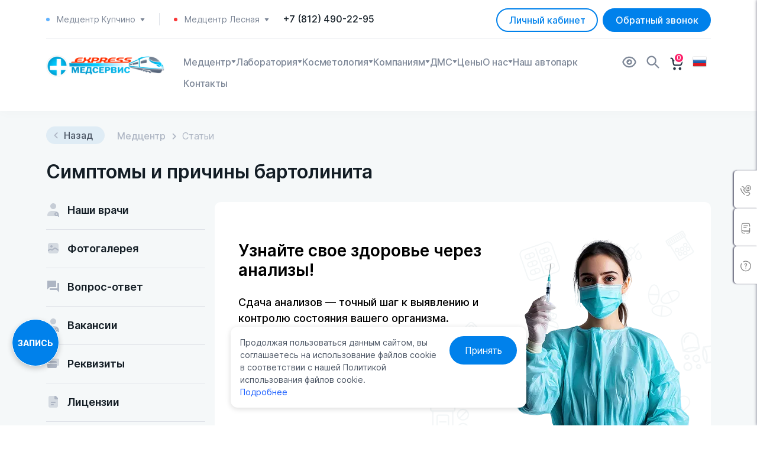

--- FILE ---
content_type: text/html; charset=UTF-8
request_url: https://express-med-service.ru/stati/simptomy-i-prichiny-bartolinita/
body_size: 36599
content:
<!doctype html>
<html lang="ru">
<head>
    <meta charset="utf-8">
    <meta name="viewport" content="width=device-width, initial-scale=1">
    <link rel="apple-touch-icon" sizes="57x57" href="/upload/resize_cache/webp/local/lib/images/favicon/apple-icon-57x57.webp">
    <link rel="apple-touch-icon" sizes="60x60" href="/upload/resize_cache/webp/local/lib/images/favicon/apple-icon-60x60.webp">
    <link rel="apple-touch-icon" sizes="72x72" href="/upload/resize_cache/webp/local/lib/images/favicon/apple-icon-72x72.webp">
    <link rel="apple-touch-icon" sizes="76x76" href="/upload/resize_cache/webp/local/lib/images/favicon/apple-icon-76x76.webp">
    <link rel="apple-touch-icon" sizes="114x114" href="/upload/resize_cache/webp/local/lib/images/favicon/apple-icon-114x114.webp">
    <link rel="apple-touch-icon" sizes="120x120" href="/upload/resize_cache/webp/local/lib/images/favicon/apple-icon-120x120.webp">
    <link rel="apple-touch-icon" sizes="144x144" href="/upload/resize_cache/webp/local/lib/images/favicon/apple-icon-144x144.webp">
    <link rel="apple-touch-icon" sizes="152x152" href="/upload/resize_cache/webp/local/lib/images/favicon/apple-icon-152x152.webp">
    <link rel="apple-touch-icon" sizes="180x180" href="/upload/resize_cache/webp/local/lib/images/favicon/apple-icon-180x180.webp">
    <link rel="icon" type="image/png" sizes="192x192"  href="/upload/resize_cache/webp/local/lib/images/favicon/android-icon-192x192.webp">
    <link rel="icon" type="image/png" sizes="32x32" href="/upload/resize_cache/webp/local/lib/images/favicon/favicon-32x32.webp">
    <link rel="icon" type="image/png" sizes="96x96" href="/upload/resize_cache/webp/local/lib/images/favicon/favicon-96x96.webp">
    <link rel="icon" type="image/png" sizes="16x16" href="/upload/resize_cache/webp/local/lib/images/favicon/favicon-16x16.webp">
    <link rel="manifest" href="/local/lib/images/favicon/manifest.json">
    <meta name="msapplication-TileColor" content="#ffffff">
    <meta name="msapplication-TileImage" content="/upload/resize_cache/webp/local/lib/images/favicon/ms-icon-144x144.webp">
    <meta name="theme-color" content="#ffffff">
    <meta name="mailru-domain" content="qAthHwIsbNfIKaUw" />

    <title>Симптомы и причины бартолинита | Лечение и консультация в СПб</title>
    <meta name="keywords" content="бартолинит, влагалище, бартолиниевая, железа, половая, губа, киста, гной" />
<meta name="description" content="Что такое бартолинит. Причины воспаления бартолиниевой железы. Симптомы бартолинита, отёк большой половой губы, самопроизвольное вскрытие абсцесса. Лечение заболевания. " />
<script type="text/javascript" data-skip-moving="true">(function(w, d, n) {var cl = "bx-core";var ht = d.documentElement;var htc = ht ? ht.className : undefined;if (htc === undefined || htc.indexOf(cl) !== -1){return;}var ua = n.userAgent;if (/(iPad;)|(iPhone;)/i.test(ua)){cl += " bx-ios";}else if (/Windows/i.test(ua)){cl += ' bx-win';}else if (/Macintosh/i.test(ua)){cl += " bx-mac";}else if (/Linux/i.test(ua) && !/Android/i.test(ua)){cl += " bx-linux";}else if (/Android/i.test(ua)){cl += " bx-android";}cl += (/(ipad|iphone|android|mobile|touch)/i.test(ua) ? " bx-touch" : " bx-no-touch");cl += w.devicePixelRatio && w.devicePixelRatio >= 2? " bx-retina": " bx-no-retina";var ieVersion = -1;if (/AppleWebKit/.test(ua)){cl += " bx-chrome";}else if (/Opera/.test(ua)){cl += " bx-opera";}else if (/Firefox/.test(ua)){cl += " bx-firefox";}ht.className = htc ? htc + " " + cl : cl;})(window, document, navigator);</script>


<link href="/bitrix/js/ui/design-tokens/dist/ui.design-tokens.css?167865700824720" type="text/css"  rel="stylesheet" />
<link href="/bitrix/js/ui/fonts/opensans/ui.font.opensans.css?16673029482555" type="text/css"  rel="stylesheet" />
<link href="/bitrix/js/main/popup/dist/main.popup.bundle.css?167865699328324" type="text/css"  rel="stylesheet" />
<link href="/bitrix/cache/css/s1/ems/template_0473c51f99dc825bb25980327c11e68b/template_0473c51f99dc825bb25980327c11e68b_v1.css?17613006011056916" type="text/css"  data-template-style="true" rel="stylesheet" />
<link href="/bitrix/panel/main/popup.css?167865699322696" type="text/css"  data-template-style="true"  rel="stylesheet" />







                    <script type="text/javascript" data-skip-moving=true>
        (function (d, w, c) {
            (w[c] = w[c] || []).push(function () {
                try {
                    w.yaCounter17787040 = new Ya.Metrika({
                        id: 17787040,
                        webvisor: true,
                        clickmap: true,
                        trackLinks: true,
                        accurateTrackBounce: true
                    });
                } catch (e) { }
            });

            var n = d.getElementsByTagName("script")[0],
                s = d.createElement("script"),
                f = function () { n.parentNode.insertBefore(s, n); };
            s.type = "text/javascript";
            s.async = true;
            s.src = (d.location.protocol == "https:" ? "https:" : "http:") + "//mc.yandex.ru/metrika/watch.js";

            if (w.opera == "[object Opera]") {
                d.addEventListener("DOMContentLoaded", f, false);
            } else { f(); }
        })(document, window, "yandex_metrika_callbacks");
    </script>
    <noscript><div><img src="//mc.yandex.ru/watch/17787040" style="position:absolute; left:-9999px;" alt="" /></div></noscript>




<!-- calltouch -->

<!-- calltouch -->
</head>
<body class="d-flex flex-column min-vh-100">


    <div class="bx-panel" id="panel"></div>
    
        <header class="header">
        <div class="container position-relative">
            <div class="row">
                <div class="header__top d-xl-block">
                    <div class="header__contacts">
                        <div class="col-auto d-flex align-items-center">
                                <div class="header__contact header__contact_mr">
        <div class="header__phone-name header__phone-name--kup">
            <div class="header__contact-mobile-wrapper">
                Медцентр Купчино                <div class="header__phone-name-arrow">
                    <svg width="8" height="5" viewBox="0 0 8 5" fill="none" xmlns="http://www.w3.org/2000/svg">
                        <path d="M6.99997 0.0089173L0.999971 0.00891678C0.939224 0.00910703 0.879679 0.0258617 0.827746 0.0573758C0.775812 0.0888905 0.733457 0.133972 0.705239 0.187767C0.677021 0.241563 0.664009 0.302037 0.667603 0.362677C0.671198 0.423319 0.691262 0.481831 0.725638 0.531917L3.72564 4.86525C3.84997 5.04492 4.1493 5.04492 4.27397 4.86525L7.27397 0.531917C7.3087 0.481936 7.32906 0.423394 7.33285 0.362652C7.33664 0.30191 7.32371 0.241291 7.29547 0.187381C7.26722 0.133471 7.22475 0.0883326 7.17265 0.056869C7.12055 0.0254059 7.06083 0.00882146 6.99997 0.0089173Z" fill="#7D8797"/>
                    </svg>
                </div>
            </div>
            <div class="header__contacts-hover-wrapper">
                <div class="header__contacts-hover-window">
                    <div class="header__contacts-hover-window-schedule">
                                                    <div class="header__contacts-hover-window-schedule-item">
                                Пн-Пт 10:00 - 20:00                            </div>
                                                    <div class="header__contacts-hover-window-schedule-item">
                                Cб 10:00 - 19:00                            </div>
                                                    <div class="header__contacts-hover-window-schedule-item">
                                Вс 11:00 - 17:00                            </div>
                                            </div>
                    <div class="header__contacts-hover-window-address">
                        Медицинский центр на ул. Ярослава Гашека, 9, к. 1                    </div>
                </div>
            </div>
        </div>
            </div>

            <div class="header__contact header__contact--mobile" data-toggle="contacts">
            <div class="header__phone-name header__phone-name--kup">
                Медцентр Купчино
                <div class="header__contacts-hover-wrapper" data-wrapper="contacts">
                    <div class="header__contacts-hover-window">
                        <div class="header__contacts-hover-window-schedule">
                                                            <div class="header__contacts-hover-window-schedule-item">
                                    Пн-Пт 10:00 - 20:00                                </div>
                                                                <div class="header__contacts-hover-window-schedule-item">
                                    Cб 10:00 - 19:00                                </div>
                                                                <div class="header__contacts-hover-window-schedule-item">
                                    Вс 11:00 - 17:00                                </div>
                                                        </div>
                        <div class="header__contacts-hover-window-address">
                            Медицинский центр на ул. Ярослава Гашека, 9, к. 1                        </div>
                                                                                <span class="header__phone-name header__phone-name--mobile header__phone-name--les">
                                    Медцентр Лесная                                </span>
                                <div class="header__contacts-hover-window-schedule">
                                                                    <div class="header__contacts-hover-window-schedule-item">
                                        Пн-Пт 09:00 - 18:00                                    </div>
                                                                    <div class="header__contacts-hover-window-schedule-item">
                                        Cб 10:00 - 18:00                                    </div>
                                                                    <div class="header__contacts-hover-window-schedule-item">
                                        Вс Выходной                                    </div>
                                                                </div>
                                    <div class="header__contacts-hover-window-address">
                                    Медицинский центр на Лесной пр., 63 А, п. 1 Н                                </div>
                                                                            <div class="header__contacts-hover-wrapper-cross" data-close="contacts">
                            <svg width="11" height="11" viewBox="0 0 11 11" fill="none" xmlns="http://www.w3.org/2000/svg">
                                <line y1="-0.5" x2="13.8687" y2="-0.5" transform="matrix(0.707107 0.707107 -0.70931 0.704897 0.185669 1.00763)" stroke="#0081EB"/>
                                <line y1="-0.5" x2="13.8687" y2="-0.5" transform="matrix(0.707107 -0.707107 0.70931 0.704897 1.19336 10.8066)" stroke="#0081EB"/>
                            </svg>
                        </div>
                    </div>
                </div>
                <div class="header__phone-name-arrow">
                    <svg width="8" height="5" viewBox="0 0 8 5" fill="none" xmlns="http://www.w3.org/2000/svg">
                        <path d="M6.99997 0.0089173L0.999971 0.00891678C0.939224 0.00910703 0.879679 0.0258617 0.827746 0.0573758C0.775812 0.0888905 0.733457 0.133972 0.705239 0.187767C0.677021 0.241563 0.664009 0.302037 0.667603 0.362677C0.671198 0.423319 0.691262 0.481831 0.725638 0.531917L3.72564 4.86525C3.84997 5.04492 4.1493 5.04492 4.27397 4.86525L7.27397 0.531917C7.3087 0.481936 7.32906 0.423394 7.33285 0.362652C7.33664 0.30191 7.32371 0.241291 7.29547 0.187381C7.26722 0.133471 7.22475 0.0883326 7.17265 0.056869C7.12055 0.0254059 7.06083 0.00882146 6.99997 0.0089173Z" fill="#7D8797"/>
                    </svg>
                </div>
            </div>
                    </div>
        <div class="header__contact ">
        <div class="header__phone-name header__phone-name--les">
            <div class="header__contact-mobile-wrapper">
                Медцентр Лесная                <div class="header__phone-name-arrow">
                    <svg width="8" height="5" viewBox="0 0 8 5" fill="none" xmlns="http://www.w3.org/2000/svg">
                        <path d="M6.99997 0.0089173L0.999971 0.00891678C0.939224 0.00910703 0.879679 0.0258617 0.827746 0.0573758C0.775812 0.0888905 0.733457 0.133972 0.705239 0.187767C0.677021 0.241563 0.664009 0.302037 0.667603 0.362677C0.671198 0.423319 0.691262 0.481831 0.725638 0.531917L3.72564 4.86525C3.84997 5.04492 4.1493 5.04492 4.27397 4.86525L7.27397 0.531917C7.3087 0.481936 7.32906 0.423394 7.33285 0.362652C7.33664 0.30191 7.32371 0.241291 7.29547 0.187381C7.26722 0.133471 7.22475 0.0883326 7.17265 0.056869C7.12055 0.0254059 7.06083 0.00882146 6.99997 0.0089173Z" fill="#7D8797"/>
                    </svg>
                </div>
            </div>
            <div class="header__contacts-hover-wrapper">
                <div class="header__contacts-hover-window">
                    <div class="header__contacts-hover-window-schedule">
                                                    <div class="header__contacts-hover-window-schedule-item">
                                Пн-Пт 09:00 - 18:00                            </div>
                                                    <div class="header__contacts-hover-window-schedule-item">
                                Cб 10:00 - 18:00                            </div>
                                                    <div class="header__contacts-hover-window-schedule-item">
                                Вс Выходной                            </div>
                                            </div>
                    <div class="header__contacts-hover-window-address">
                        Медицинский центр на Лесной пр., 63 А, п. 1 Н                    </div>
                </div>
            </div>
        </div>
            </div>

    
    <a href="tel:78124902295" class="header__phone">+7 (812) 490-22-95</a>

                        </div>
                        <div class="header__contacts-buttons">
                            <div class="header__block text-end col col-md-auto order-xl-0 order-md-0 order-0">
                                                                <button class="header-auth__btn btn btn-outline-primary" data-bs-toggle="modal" data-bs-target="#modalAuth">Личный кабинет</button>
                            </div>

                            <button class="btn header__order-btn" data-bs-toggle="modal" data-bs-target="#modalCallbackForm">Обратный звонок</button>                        </div>
                    </div>
                </div>
                <div class="col-12"><div class="header__line w-100"></div></div>
                <div class="header__menu">
                    <div class="header__menu-logo">
                        <div class="logo">
                            <a href="/" class="logo__link"></a>                        </div>
                    </div>
                    <div class="header__mobile-menu">
                        <div class="container header__mobile-menu-container">
                            
    <div class="header__menu-items-mobile-top">
        <div></div>
        <div class="header__menu-logo">
            <div class="logo">
                <img src="/upload/resize_cache/webp/local/templates/ems/assets/images/logo.webp" alt="Логотип">
            </div>
        </div><!--Лого-->
        <div class="header__menu-mobile-icon-close">
            <svg width="11" height="11" viewBox="0 0 11 11" fill="none" xmlns="http://www.w3.org/2000/svg">
                <line y1="-0.5" x2="13.8687" y2="-0.5" transform="matrix(0.707107 0.707107 -0.70931 0.704897 0.185669 1.00769)" stroke="#0081EB"/>
                <line y1="-0.5" x2="13.8687" y2="-0.5" transform="matrix(0.707107 -0.707107 0.70931 0.704897 1.19336 10.8066)" stroke="#0081EB"/>
            </svg>
        </div>
    </div>
    <ul class="header__menu-items">
                        <li class="header__menu-item">
                    <div class="header__menu-item-mobile">
                        <a class="header__menu-item-link" href="/">
                            <img class="header__menu-item-link-img" src="/local/lib/images/icons/medcenter.svg" alt="icon">
                            Медцентр                        </a>
                                                                                <svg width="8" height="24" viewBox="0 0 8 24" fill="none" xmlns="http://www.w3.org/2000/svg">
                                    <path d="M6.99997 9.00892L0.999971 9.00892C0.939224 9.00911 0.879679 9.02586 0.827746 9.05738C0.775812 9.08889 0.733457 9.13397 0.705239 9.18777C0.677021 9.24156 0.664009 9.30204 0.667603 9.36268C0.671198 9.42332 0.691262 9.48183 0.725638 9.53192L3.72564 13.8652C3.84997 14.0449 4.1493 14.0449 4.27397 13.8652L7.27397 9.53192C7.3087 9.48194 7.32906 9.42339 7.33285 9.36265C7.33664 9.30191 7.32371 9.24129 7.29547 9.18738C7.26722 9.13347 7.22475 9.08833 7.17265 9.05687C7.12055 9.02541 7.06083 9.00882 6.99997 9.00892Z" fill="#7D8797"/>
                                </svg>
                                                </div>

                                                                    <ul class="header__menu-sub">
                                                                                                        <li class="header__menu-sub-item">
                                            <a class="header__menu-sub-item-link" href="/sanknizhki/">Медкнижка</a>
                                        </li>
                                                                                                            <li class="header__menu-sub-item">
                                            <a class="header__menu-sub-item-link" href="/medkomissii/profosmotry/">Профосмотр</a>
                                        </li>
                                                                                                            <li class="header__menu-sub-item">
                                            <a class="header__menu-sub-item-link" href="/medspravki/">Справки, ФЛГ, Вакцинация</a>
                                        </li>
                                                                                                            <li class="header__menu-sub-item">
                                            <a class="header__menu-sub-item-link" href="/medspravki/svparka-086u/">Справка 086/у</a>
                                        </li>
                                                                                                            <li class="header__menu-sub-item">
                                            <a class="header__menu-sub-item-link" href="/medkomissii/medosmotr-inostrancy/">Медкомиссия для иностранных граждан</a>
                                        </li>
                                                                                                            <li class="header__menu-sub-item">
                                            <a class="header__menu-sub-item-link" href="/medkomissii/voditelskaya-medkomissiya/">Водительская медкомиссия</a>
                                        </li>
                                                                                                            <li class="header__menu-sub-item">
                                            <a class="header__menu-sub-item-link" href="/medkomissii/psihiatricheskoe-osvidetelstvovanie/">Психиатрическое освидетельствование</a>
                                        </li>
                                                                                                            <li class="header__menu-sub-item">
                                            <a class="header__menu-sub-item-link" href="/medkomissii/morskaya-komissiya/">Комиссия плавсостава</a>
                                        </li>
                                                                                                                                                                                                                                                                                                                                                                                                                                                                                                                                                                                                                                                                                                                                                                                                                                                                                                                                                                                                                                                                                                                                                                                                                                                                                                </ul>
                                        </li>
                                                                                                    <li class="header__menu-item">
                    <div class="header__menu-item-mobile">
                        <a class="header__menu-item-link" href="/analysis/">
                            <img class="header__menu-item-link-img" src="/local/lib/images/icons/laboratory.svg" alt="icon">
                            Лаборатория                        </a>
                                                                                                                                                                                                                                                                                                        <svg width="8" height="24" viewBox="0 0 8 24" fill="none" xmlns="http://www.w3.org/2000/svg">
                                    <path d="M6.99997 9.00892L0.999971 9.00892C0.939224 9.00911 0.879679 9.02586 0.827746 9.05738C0.775812 9.08889 0.733457 9.13397 0.705239 9.18777C0.677021 9.24156 0.664009 9.30204 0.667603 9.36268C0.671198 9.42332 0.691262 9.48183 0.725638 9.53192L3.72564 13.8652C3.84997 14.0449 4.1493 14.0449 4.27397 13.8652L7.27397 9.53192C7.3087 9.48194 7.32906 9.42339 7.33285 9.36265C7.33664 9.30191 7.32371 9.24129 7.29547 9.18738C7.26722 9.13347 7.22475 9.08833 7.17265 9.05687C7.12055 9.02541 7.06083 9.00882 6.99997 9.00892Z" fill="#7D8797"/>
                                </svg>
                                                </div>

                                                                                                                                                                                                                                                        <ul class="header__menu-sub">
                                                                                                                                                                                                                                                                                                                                                                                                        <li class="header__menu-sub-item">
                                            <a class="header__menu-sub-item-link" href="/analysis/complex/">Комплексы</a>
                                        </li>
                                                                                                            <li class="header__menu-sub-item">
                                            <a class="header__menu-sub-item-link" href="/analysis/">Анализы</a>
                                        </li>
                                                                                                            <li class="header__menu-sub-item">
                                            <a class="header__menu-sub-item-link" href="/contacts/">Контакты</a>
                                        </li>
                                                                                                                                                                                                                                                                                                                                                                                                                                                                                                                                                                                                                                                                                                                                                                                                                                                                                                                                                                                                                                                                                                                                                                </ul>
                                        </li>
                                                            <li class="header__menu-item">
                    <div class="header__menu-item-mobile">
                        <a class="header__menu-item-link" href="/kosmetologiya/">
                            <img class="header__menu-item-link-img" src="/local/lib/images/icons/kosmetologia.svg" alt="icon">
                            Косметология                        </a>
                                                                                                                                                                                                                                                                                                                                                                                                        <svg width="8" height="24" viewBox="0 0 8 24" fill="none" xmlns="http://www.w3.org/2000/svg">
                                    <path d="M6.99997 9.00892L0.999971 9.00892C0.939224 9.00911 0.879679 9.02586 0.827746 9.05738C0.775812 9.08889 0.733457 9.13397 0.705239 9.18777C0.677021 9.24156 0.664009 9.30204 0.667603 9.36268C0.671198 9.42332 0.691262 9.48183 0.725638 9.53192L3.72564 13.8652C3.84997 14.0449 4.1493 14.0449 4.27397 13.8652L7.27397 9.53192C7.3087 9.48194 7.32906 9.42339 7.33285 9.36265C7.33664 9.30191 7.32371 9.24129 7.29547 9.18738C7.26722 9.13347 7.22475 9.08833 7.17265 9.05687C7.12055 9.02541 7.06083 9.00882 6.99997 9.00892Z" fill="#7D8797"/>
                                </svg>
                                                </div>

                                                                                                                                                                                                                                                                                                                                        <ul class="header__menu-sub">
                                                                                                                                                                                                                                                                                                                                                                                                                                                                                                                                        <li class="header__menu-sub-item">
                                            <a class="header__menu-sub-item-link" href="/kosmetologiya/services/complex/">Комплексный уход</a>
                                        </li>
                                                                                                            <li class="header__menu-sub-item">
                                            <a class="header__menu-sub-item-link" href="/kosmetologiya/lazernaya-kosmetologiya/">Лазерная косметология</a>
                                        </li>
                                                                                                            <li class="header__menu-sub-item">
                                            <a class="header__menu-sub-item-link" href="/kosmetologiya/nitevye-tekhnologii/">Нитевые технологии</a>
                                        </li>
                                                                                                            <li class="header__menu-sub-item">
                                            <a class="header__menu-sub-item-link" href="/kosmetologiya/udalenie-novoobrazovaniy/">Удаление новообразований</a>
                                        </li>
                                                                                                            <li class="header__menu-sub-item">
                                            <a class="header__menu-sub-item-link" href="/kosmetologiya/contacts/">Контакты</a>
                                        </li>
                                                                                                                                                                                                                                                                                                                                                                                                                                                                                                                                                                                                                                                                                                                                                                                                                                                                                                                                                                </ul>
                                        </li>
                                                                            <li class="header__menu-item">
                    <div class="header__menu-item-mobile">
                        <a class="header__menu-item-link" href="/korporativnye/">
                            <img class="header__menu-item-link-img" src="/local/lib/images/icons/company.svg" alt="icon">
                            Компаниям                        </a>
                                                                                                                                                                                                                                                                                                                                                                                                                                                                                                                                                        <svg width="8" height="24" viewBox="0 0 8 24" fill="none" xmlns="http://www.w3.org/2000/svg">
                                    <path d="M6.99997 9.00892L0.999971 9.00892C0.939224 9.00911 0.879679 9.02586 0.827746 9.05738C0.775812 9.08889 0.733457 9.13397 0.705239 9.18777C0.677021 9.24156 0.664009 9.30204 0.667603 9.36268C0.671198 9.42332 0.691262 9.48183 0.725638 9.53192L3.72564 13.8652C3.84997 14.0449 4.1493 14.0449 4.27397 13.8652L7.27397 9.53192C7.3087 9.48194 7.32906 9.42339 7.33285 9.36265C7.33664 9.30191 7.32371 9.24129 7.29547 9.18738C7.26722 9.13347 7.22475 9.08833 7.17265 9.05687C7.12055 9.02541 7.06083 9.00882 6.99997 9.00892Z" fill="#7D8797"/>
                                </svg>
                                                </div>

                                                                                                                                                                                                                                                                                                                                                                                                                                                                <ul class="header__menu-sub">
                                                                                                                                                                                                                                                                                                                                                                                                                                                                                                                                                                                                                                                                                                                                        <li class="header__menu-sub-item">
                                            <a class="header__menu-sub-item-link" href="/specialisty/">Прием врачей</a>
                                        </li>
                                                                                                            <li class="header__menu-sub-item">
                                            <a class="header__menu-sub-item-link" href="/analysis/">Анализы</a>
                                        </li>
                                                                                                            <li class="header__menu-sub-item">
                                            <a class="header__menu-sub-item-link" href="/testy-na-covid-19/">COVID-19</a>
                                        </li>
                                                                                                            <li class="header__menu-sub-item">
                                            <a class="header__menu-sub-item-link" href="/medcenter/">Услуги</a>
                                        </li>
                                                                                                            <li class="header__menu-sub-item">
                                            <a class="header__menu-sub-item-link" href="/contacts/kupchino/">Медцентры</a>
                                        </li>
                                                                                                            <li class="header__menu-sub-item">
                                            <a class="header__menu-sub-item-link" href="/terapevt-na-dom/">Вызов на дом</a>
                                        </li>
                                                                                                            <li class="header__menu-sub-item">
                                            <a class="header__menu-sub-item-link" href="/aktsii/">Акции</a>
                                        </li>
                                                                                                                                                                                                                                                                                                                                                                                                                                                                                                                                                                                                                                                                                                </ul>
                                        </li>
                                                                                            <li class="header__menu-item">
                    <div class="header__menu-item-mobile">
                        <a class="header__menu-item-link" href="/dms/">
                            <img class="header__menu-item-link-img" src="/local/lib/images/icons/dms.svg" alt="icon">
                            ДМС                        </a>
                                                                                                                                                                                                                                                                                                                                                                                                                                                                                                                                                                                                                                                                                                                                                        <svg width="8" height="24" viewBox="0 0 8 24" fill="none" xmlns="http://www.w3.org/2000/svg">
                                    <path d="M6.99997 9.00892L0.999971 9.00892C0.939224 9.00911 0.879679 9.02586 0.827746 9.05738C0.775812 9.08889 0.733457 9.13397 0.705239 9.18777C0.677021 9.24156 0.664009 9.30204 0.667603 9.36268C0.671198 9.42332 0.691262 9.48183 0.725638 9.53192L3.72564 13.8652C3.84997 14.0449 4.1493 14.0449 4.27397 13.8652L7.27397 9.53192C7.3087 9.48194 7.32906 9.42339 7.33285 9.36265C7.33664 9.30191 7.32371 9.24129 7.29547 9.18738C7.26722 9.13347 7.22475 9.08833 7.17265 9.05687C7.12055 9.02541 7.06083 9.00882 6.99997 9.00892Z" fill="#7D8797"/>
                                </svg>
                                                </div>

                                                                                                                                                                                                                                                                                                                                                                                                                                                                                                                                                                                                                                <ul class="header__menu-sub">
                                                                                                                                                                                                                                                                                                                                                                                                                                                                                                                                                                                                                                                                                                                                                                                                                                                                                                                                                                                                        <li class="header__menu-sub-item">
                                            <a class="header__menu-sub-item-link" href="/dms/#anchor-dms">Что такое полис ДМС?</a>
                                        </li>
                                                                                                            <li class="header__menu-sub-item">
                                            <a class="header__menu-sub-item-link" href="/dms/#anchor-terms">Условия сотрудничества</a>
                                        </li>
                                                                                                            <li class="header__menu-sub-item">
                                            <a class="header__menu-sub-item-link" href="/dms/#anchor-faq">Вопросы и ответы</a>
                                        </li>
                                                                                                            <li class="header__menu-sub-item">
                                            <a class="header__menu-sub-item-link" href="/dms/#anchor-clients">Наши клиенты</a>
                                        </li>
                                                                                                            <li class="header__menu-sub-item">
                                            <a class="header__menu-sub-item-link" href="/dms/#anchor-contacts">Контакты</a>
                                        </li>
                                                                                                                                                                                                                                                                                                                                                                                                                                                                                                </ul>
                                        </li>
                                                                            <li class="header__menu-item">
                    <div class="header__menu-item-mobile">
                        <a class="header__menu-item-link" href="/specialisty/">
                            <img class="header__menu-item-link-img" src="/local/lib/images/icons/prices.svg" alt="icon">
                            Цены                        </a>
                                                                                                                                                                                                                                                                                                                                                                                                                                                                                                                                                                                                                                                                                                                                                                                                                                                                                                                                                                                                                                                                                                                                                                    </div>

                                                                                                                                                                                                                                                                                                                                                                                                                                                                                                                                                                                                                                                                                                                                                                                                                                                                                                                                                                        </li>
                                    <li class="header__menu-item">
                    <div class="header__menu-item-mobile">
                        <a class="header__menu-item-link" href="/about/">
                            <img class="header__menu-item-link-img" src="/local/lib/images/icons/about.svg" alt="icon">
                            О нас                        </a>
                                                                                                                                                                                                                                                                                                                                                                                                                                                                                                                                                                                                                                                                                                                                                                                                                                                                                                                                <svg width="8" height="24" viewBox="0 0 8 24" fill="none" xmlns="http://www.w3.org/2000/svg">
                                    <path d="M6.99997 9.00892L0.999971 9.00892C0.939224 9.00911 0.879679 9.02586 0.827746 9.05738C0.775812 9.08889 0.733457 9.13397 0.705239 9.18777C0.677021 9.24156 0.664009 9.30204 0.667603 9.36268C0.671198 9.42332 0.691262 9.48183 0.725638 9.53192L3.72564 13.8652C3.84997 14.0449 4.1493 14.0449 4.27397 13.8652L7.27397 9.53192C7.3087 9.48194 7.32906 9.42339 7.33285 9.36265C7.33664 9.30191 7.32371 9.24129 7.29547 9.18738C7.26722 9.13347 7.22475 9.08833 7.17265 9.05687C7.12055 9.02541 7.06083 9.00882 6.99997 9.00892Z" fill="#7D8797"/>
                                </svg>
                                                </div>

                                                                                                                                                                                                                                                                                                                                                                                                                                                                                                                                                                                                                                                                                                                                                                            <ul class="header__menu-sub">
                                                                                                                                                                                                                                                                                                                                                                                                                                                                                                                                                                                                                                                                                                                                                                                                                                                                                                                                                                                                                                                                                                                                                                                                                                        <li class="header__menu-sub-item">
                                            <a class="header__menu-sub-item-link" href="/doctors/">Наши врачи</a>
                                        </li>
                                                                                                            <li class="header__menu-sub-item">
                                            <a class="header__menu-sub-item-link" href="/foto/">Фотогалерея</a>
                                        </li>
                                                                                                            <li class="header__menu-sub-item">
                                            <a class="header__menu-sub-item-link" href="/faq/">Вопросы-ответы</a>
                                        </li>
                                                                                                            <li class="header__menu-sub-item">
                                            <a class="header__menu-sub-item-link" href="/vakancii/">Вакансии</a>
                                        </li>
                                                                                                            <li class="header__menu-sub-item">
                                            <a class="header__menu-sub-item-link" href="/rekvizity/">Реквизиты компании</a>
                                        </li>
                                                                                                            <li class="header__menu-sub-item">
                                            <a class="header__menu-sub-item-link" href="/litsneziya/">Лицензии</a>
                                        </li>
                                                                                                            <li class="header__menu-sub-item">
                                            <a class="header__menu-sub-item-link" href="/informatsiya/">Полезная информация</a>
                                        </li>
                                                                                                            <li class="header__menu-sub-item">
                                            <a class="header__menu-sub-item-link" href="/stati/">Статьи</a>
                                        </li>
                                                                                                                                                                </ul>
                                        </li>
                                                                                                    <li class="header__menu-item">
                    <div class="header__menu-item-mobile">
                        <a class="header__menu-item-link" href="/auto-park/">
                            <img class="header__menu-item-link-img" src="/local/lib/images/icons/autopark.svg" alt="icon">
                            Наш автопарк                        </a>
                                                                                                                                                                                                                                                                                                                                                                                                                                                                                                                                                                                                                                                                                                                                                                                                                                                                                                                                                                                                                                                                                                                                                                    </div>

                                                                                                                                                                                                                                                                                                                                                                                                                                                                                                                                                                                                                                                                                                                                                                                                                                                                                                                                                                        </li>
                                    <li class="header__menu-item">
                    <div class="header__menu-item-mobile">
                        <a class="header__menu-item-link" href="/contacts/kupchino/">
                            <img class="header__menu-item-link-img" src="/local/lib/images/icons/phone.svg" alt="icon">
                            Контакты                        </a>
                                                                                                                                                                                                                                                                                                                                                                                                                                                                                                                                                                                                                                                                                                                                                                                                                                                                                                                                                                                                                                                                                                                                                                    </div>

                                                                                                                                                                                                                                                                                                                                                                                                                                                                                                                                                                                                                                                                                                                                                                                                                                                                                                                                                                        </li>
                        </ul>

                            <div class="header__mobile-contacts">
                                    <div class="header__contact header__contact_mr">
        <div class="header__phone-name header__phone-name--kup">
            <div class="header__contact-mobile-wrapper">
                Медцентр Купчино                <div class="header__phone-name-arrow">
                    <svg width="8" height="5" viewBox="0 0 8 5" fill="none" xmlns="http://www.w3.org/2000/svg">
                        <path d="M6.99997 0.0089173L0.999971 0.00891678C0.939224 0.00910703 0.879679 0.0258617 0.827746 0.0573758C0.775812 0.0888905 0.733457 0.133972 0.705239 0.187767C0.677021 0.241563 0.664009 0.302037 0.667603 0.362677C0.671198 0.423319 0.691262 0.481831 0.725638 0.531917L3.72564 4.86525C3.84997 5.04492 4.1493 5.04492 4.27397 4.86525L7.27397 0.531917C7.3087 0.481936 7.32906 0.423394 7.33285 0.362652C7.33664 0.30191 7.32371 0.241291 7.29547 0.187381C7.26722 0.133471 7.22475 0.0883326 7.17265 0.056869C7.12055 0.0254059 7.06083 0.00882146 6.99997 0.0089173Z" fill="#7D8797"/>
                    </svg>
                </div>
            </div>
            <div class="header__contacts-hover-wrapper">
                <div class="header__contacts-hover-window">
                    <div class="header__contacts-hover-window-schedule">
                                                    <div class="header__contacts-hover-window-schedule-item">
                                Пн-Пт 10:00 - 20:00                            </div>
                                                    <div class="header__contacts-hover-window-schedule-item">
                                Cб 10:00 - 19:00                            </div>
                                                    <div class="header__contacts-hover-window-schedule-item">
                                Вс 11:00 - 17:00                            </div>
                                            </div>
                    <div class="header__contacts-hover-window-address">
                        Медицинский центр на ул. Ярослава Гашека, 9, к. 1                    </div>
                </div>
            </div>
        </div>
            </div>

            <div class="header__contact header__contact--mobile" data-toggle="contacts">
            <div class="header__phone-name header__phone-name--kup">
                Медцентр Купчино
                <div class="header__contacts-hover-wrapper" data-wrapper="contacts">
                    <div class="header__contacts-hover-window">
                        <div class="header__contacts-hover-window-schedule">
                                                            <div class="header__contacts-hover-window-schedule-item">
                                    Пн-Пт 10:00 - 20:00                                </div>
                                                                <div class="header__contacts-hover-window-schedule-item">
                                    Cб 10:00 - 19:00                                </div>
                                                                <div class="header__contacts-hover-window-schedule-item">
                                    Вс 11:00 - 17:00                                </div>
                                                        </div>
                        <div class="header__contacts-hover-window-address">
                            Медицинский центр на ул. Ярослава Гашека, 9, к. 1                        </div>
                                                                                <span class="header__phone-name header__phone-name--mobile header__phone-name--les">
                                    Медцентр Лесная                                </span>
                                <div class="header__contacts-hover-window-schedule">
                                                                    <div class="header__contacts-hover-window-schedule-item">
                                        Пн-Пт 09:00 - 18:00                                    </div>
                                                                    <div class="header__contacts-hover-window-schedule-item">
                                        Cб 10:00 - 18:00                                    </div>
                                                                    <div class="header__contacts-hover-window-schedule-item">
                                        Вс Выходной                                    </div>
                                                                </div>
                                    <div class="header__contacts-hover-window-address">
                                    Медицинский центр на Лесной пр., 63 А, п. 1 Н                                </div>
                                                                            <div class="header__contacts-hover-wrapper-cross" data-close="contacts">
                            <svg width="11" height="11" viewBox="0 0 11 11" fill="none" xmlns="http://www.w3.org/2000/svg">
                                <line y1="-0.5" x2="13.8687" y2="-0.5" transform="matrix(0.707107 0.707107 -0.70931 0.704897 0.185669 1.00763)" stroke="#0081EB"/>
                                <line y1="-0.5" x2="13.8687" y2="-0.5" transform="matrix(0.707107 -0.707107 0.70931 0.704897 1.19336 10.8066)" stroke="#0081EB"/>
                            </svg>
                        </div>
                    </div>
                </div>
                <div class="header__phone-name-arrow">
                    <svg width="8" height="5" viewBox="0 0 8 5" fill="none" xmlns="http://www.w3.org/2000/svg">
                        <path d="M6.99997 0.0089173L0.999971 0.00891678C0.939224 0.00910703 0.879679 0.0258617 0.827746 0.0573758C0.775812 0.0888905 0.733457 0.133972 0.705239 0.187767C0.677021 0.241563 0.664009 0.302037 0.667603 0.362677C0.671198 0.423319 0.691262 0.481831 0.725638 0.531917L3.72564 4.86525C3.84997 5.04492 4.1493 5.04492 4.27397 4.86525L7.27397 0.531917C7.3087 0.481936 7.32906 0.423394 7.33285 0.362652C7.33664 0.30191 7.32371 0.241291 7.29547 0.187381C7.26722 0.133471 7.22475 0.0883326 7.17265 0.056869C7.12055 0.0254059 7.06083 0.00882146 6.99997 0.0089173Z" fill="#7D8797"/>
                    </svg>
                </div>
            </div>
                    </div>
        <div class="header__contact ">
        <div class="header__phone-name header__phone-name--les">
            <div class="header__contact-mobile-wrapper">
                Медцентр Лесная                <div class="header__phone-name-arrow">
                    <svg width="8" height="5" viewBox="0 0 8 5" fill="none" xmlns="http://www.w3.org/2000/svg">
                        <path d="M6.99997 0.0089173L0.999971 0.00891678C0.939224 0.00910703 0.879679 0.0258617 0.827746 0.0573758C0.775812 0.0888905 0.733457 0.133972 0.705239 0.187767C0.677021 0.241563 0.664009 0.302037 0.667603 0.362677C0.671198 0.423319 0.691262 0.481831 0.725638 0.531917L3.72564 4.86525C3.84997 5.04492 4.1493 5.04492 4.27397 4.86525L7.27397 0.531917C7.3087 0.481936 7.32906 0.423394 7.33285 0.362652C7.33664 0.30191 7.32371 0.241291 7.29547 0.187381C7.26722 0.133471 7.22475 0.0883326 7.17265 0.056869C7.12055 0.0254059 7.06083 0.00882146 6.99997 0.0089173Z" fill="#7D8797"/>
                    </svg>
                </div>
            </div>
            <div class="header__contacts-hover-wrapper">
                <div class="header__contacts-hover-window">
                    <div class="header__contacts-hover-window-schedule">
                                                    <div class="header__contacts-hover-window-schedule-item">
                                Пн-Пт 09:00 - 18:00                            </div>
                                                    <div class="header__contacts-hover-window-schedule-item">
                                Cб 10:00 - 18:00                            </div>
                                                    <div class="header__contacts-hover-window-schedule-item">
                                Вс Выходной                            </div>
                                            </div>
                    <div class="header__contacts-hover-window-address">
                        Медицинский центр на Лесной пр., 63 А, п. 1 Н                    </div>
                </div>
            </div>
        </div>
            </div>

    
    <a href="tel:78124902295" class="header__phone">+7 (812) 490-22-95</a>
                                <div class="header__mobile-buttons">
                                    <button class="header-auth__btn btn btn-outline-primary" data-bs-toggle="modal" data-bs-target="#modalAuth">Личный кабинет</button>                                </div>
                                <div class="header__mobile-buttons">
                                    <button class="btn header__order-btn" data-bs-toggle="modal" data-bs-target="#modalCallbackForm">Обратный звонок</button>                                </div>
                            </div>
                        </div>
                    </div>
                    <div class="header__menu-icons">
                                                <div class="header__menu-icon">
                            <button class="header__action-btn bvi-open header__menu-icons-lupa-wrapper">
                                <i class="icon icon__size_28 header__menu-icons-lupa">
                                    <svg width="40" height="40" viewBox="0 0 40 40" fill="none" xmlns="http://www.w3.org/2000/svg">
                                        <path fill-rule="evenodd" clip-rule="evenodd" d="M20.0002 13C14.3358 13 11.705 17.4013 10.7799 19.4789C10.6308 19.8139 10.6308 20.186 10.7799 20.521C11.705 22.5986 14.3358 27 20.0002 27C25.6647 27 28.2952 22.5985 29.2203 20.5209C29.3693 20.186 29.3693 19.8139 29.2203 19.479C28.2952 17.4015 25.6647 13 20.0002 13ZM8.64832 18.5298C9.66254 16.2521 12.8733 10.6666 20.0002 10.6666C27.1273 10.6666 30.3378 16.2524 31.3519 18.5301C31.7699 19.4689 31.7699 20.531 31.3519 21.4698C30.3378 23.7475 27.1273 29.3333 20.0002 29.3333C12.8733 29.3333 9.66254 23.7478 8.64832 21.4701C8.23018 20.531 8.23018 19.4689 8.64832 18.5298Z" fill="#7D8797"/>
                                        <path fill-rule="evenodd" clip-rule="evenodd" d="M20 15.3334C17.4226 15.3334 15.3333 17.4227 15.3333 20C15.3333 22.5773 17.4226 24.6667 20 24.6667C22.5773 24.6667 24.6666 22.5773 24.6666 20C24.6666 17.4227 22.5773 15.3334 20 15.3334ZM19.9012 17.6688C19.9339 17.6674 19.9668 17.6667 20 17.6667C21.2887 17.6667 22.3333 18.7113 22.3333 20C22.3333 21.2887 21.2887 22.3334 20 22.3334C18.7113 22.3334 17.6666 21.2887 17.6666 20C17.6666 19.9669 17.6673 19.934 17.6687 19.9012C17.8506 19.9652 18.0462 20 18.25 20C19.2164 20 20 19.2165 20 18.25C20 18.0462 19.9651 17.8507 19.9012 17.6688Z" fill="#7D8797"/>
                                    </svg>
                                </i>
                            </button>
                        </div>

                        <div class="header__menu-icons-lupa-wrapper">
                            <a href="/search/">
                                <img src="/local/templates/ems/assets/images/lupa.svg" alt="search">
                            </a>
                        </div>

                        <div class="header__menu-icon">
                            
<div class="cart-wrapper" id="bx_basketFKauiI"><!--'start_frame_cache_bx_basketFKauiI'-->    <a href="/analysis/personal/cart/" class="header__action-btn cart">
        <i class="icon icon__size_28 icon__shopping"></i>
                        <span id="backet_count" class="cart__num" data-quantity="0">0</span>
            </a>
<!--'end_frame_cache_bx_basketFKauiI'--></div>
                        </div>

                        <div class="header__menu-icon header__menu-icon--lang">
                            <div class="lang m-md-0 mt-1 bg-white">
                                <div id="ytWidget" style="display: none;"></div>
                                <div class="lang__link lang__link_select" data-lang-active>
                                    <img class="lang__img lang__img_select" src="/upload/resize_cache/webp/local/templates/ems_about/assets/images/lang/ru.webp" alt="ru">
                                </div>
                                <div class="lang__list" data-lang-list>
                                    <a class="lang__link lang__link_sub" data-ya-lang="ru">
                                        <img class="lang__img" src="/upload/resize_cache/webp/local/templates/ems_about/assets/images/lang/ru.webp" alt="ru" title="Russian">
                                    </a>
                                    <a class="lang__link lang__link_sub" data-ya-lang="en">
                                        <img class="lang__img" src="/upload/resize_cache/webp/local/templates/ems_about/assets/images/lang/en.webp" alt="en" title="English">
                                    </a>
                                    <a class="lang__link lang__link_sub" data-ya-lang="az">
                                        <img class="lang__img" src="/upload/resize_cache/webp/local/templates/ems_about/assets/images/lang/az.webp" alt="az" title="Azerbaijani">
                                    </a>
                                    <a class="lang__link lang__link_sub" data-ya-lang="tg">
                                        <img class="lang__img" src="/upload/resize_cache/webp/local/templates/ems_about/assets/images/lang/tg.webp" alt="tg" title="Tajik">
                                    </a>
                                    <a class="lang__link lang__link_sub" data-ya-lang="es">
                                        <img class="lang__img" src="/upload/resize_cache/webp/local/templates/ems_about/assets/images/lang/es.webp" alt="es" title="Spanish">
                                    </a>
                                    <a class="lang__link lang__link_sub" data-ya-lang="tr">
                                        <img class="lang__img" src="/upload/resize_cache/webp/local/templates/ems_about/assets/images/lang/tr.webp" alt="tr" title="Turkish">
                                    </a>
                                    <a class="lang__link lang__link_sub" data-ya-lang="ar">
                                        <img class="lang__img" src="/upload/resize_cache/webp/local/templates/ems_about/assets/images/lang/ar.webp" alt="ar" title="Arabic">
                                    </a>
                                    <a class="lang__link lang__link_sub" data-ya-lang="de">
                                        <img class="lang__img" src="/upload/resize_cache/webp/local/templates/ems_about/assets/images/lang/de.webp" alt="de" title="German">
                                    </a>
                                    <a class="lang__link lang__link_sub" data-ya-lang="zh">
                                        <img class="lang__img" src="/upload/resize_cache/webp/local/templates/ems_about/assets/images/lang/zh.webp" alt="zh" title="Chinese">
                                    </a>
                                    <a class="lang__link lang__link_sub" data-ya-lang="fr">
                                        <img class="lang__img" src="/upload/resize_cache/webp/local/templates/ems_about/assets/images/lang/fr.webp" alt="fr" title="French">
                                    </a>
                                </div>
                            </div>
                        </div>

                        <div class="header__menu-mobile-icon">
                            <svg width="27" height="18" viewBox="0 0 27 18" fill="none" xmlns="http://www.w3.org/2000/svg">
                                <line y1="1" x2="27" y2="1" stroke="#7D8797" stroke-width="2"/>
                                <line y1="9" x2="27" y2="9" stroke="#7D8797" stroke-width="2"/>
                                <line y1="17" x2="27" y2="17" stroke="#7D8797" stroke-width="2"/>
                            </svg>
                        </div>
                    </div>
                </div>
            </div>
        </div>
    </header>
    
<div class="asideMenu" id="asideMenu">
    <div class="btns_wrapper">
        <button class="btn__aside-menu callback" data-path="callback">
            <svg xmlns="http://www.w3.org/2000/svg" width="20px" height="20px" viewBox="0 0 24 24" fill="none">
                <path d="M17 12C19.7614 12 22 9.76142 22 7C22 4.23858 19.7614 2 17 2C14.2386 2 12 4.23858 12 7C12 7.79984 12.1878 8.55582 12.5217 9.22624C12.6105 9.4044 12.64 9.60803 12.5886 9.80031L12.2908 10.9133C12.1615 11.3965 12.6035 11.8385 13.0867 11.7092L14.1997 11.4114C14.392 11.36 14.5956 11.3895 14.7738 11.4783C15.4442 11.8122 16.2002 12 17 12Z"
                      stroke="gray" stroke-width="1.5"/>
                <path d="M17 9L17 5M19 7L15 7" stroke="gray" stroke-width="1.5" stroke-linecap="round"/>
                <path d="M14.1008 16.0272L14.6446 16.5437V16.5437L14.1008 16.0272ZM14.5562 15.5477L14.0124 15.0312V15.0312L14.5562 15.5477ZM16.9729 15.2123L16.5987 15.8623H16.5987L16.9729 15.2123ZM18.8834 16.312L18.5092 16.962L18.8834 16.312ZM19.4217 19.7584L19.9655 20.275L19.9655 20.2749L19.4217 19.7584ZM18.0012 21.254L17.4574 20.7375L18.0012 21.254ZM16.6763 21.9631L16.75 22.7095L16.6763 21.9631ZM6.8154 17.4752L7.3592 16.9587L6.8154 17.4752ZM2.75185 7.92574C2.72965 7.51212 2.37635 7.19481 1.96273 7.21701C1.54911 7.23921 1.23181 7.59252 1.25401 8.00613L2.75185 7.92574ZM8.19075 9.80507L8.73454 10.3216L8.19075 9.80507ZM8.47756 9.50311L9.02135 10.0196L8.47756 9.50311ZM8.63428 6.6931L9.24668 6.26012L8.63428 6.6931ZM7.3733 4.90961L6.7609 5.3426V5.3426L7.3733 4.90961ZM3.7177 4.09213C3.43244 4.39246 3.44465 4.86717 3.74498 5.15244C4.04531 5.4377 4.52002 5.42549 4.80529 5.12516L3.7177 4.09213ZM10.0632 14.0559L10.607 13.5394L10.0632 14.0559ZM9.6641 20.8123C10.0148 21.0327 10.4778 20.9271 10.6982 20.5764C10.9186 20.2257 10.8129 19.7627 10.4622 19.5423L9.6641 20.8123ZM14.113 21.0584C13.7076 20.9735 13.3101 21.2334 13.2252 21.6388C13.1403 22.0442 13.4001 22.4417 13.8056 22.5266L14.113 21.0584ZM14.6446 16.5437L15.1 16.0642L14.0124 15.0312L13.557 15.5107L14.6446 16.5437ZM16.5987 15.8623L18.5092 16.962L19.2575 15.662L17.347 14.5623L16.5987 15.8623ZM18.8779 19.2419L17.4574 20.7375L18.545 21.7705L19.9655 20.275L18.8779 19.2419ZM7.3592 16.9587C3.48307 12.8778 2.83289 9.43556 2.75185 7.92574L1.25401 8.00613C1.35326 9.85536 2.13844 13.6403 6.27161 17.9917L7.3592 16.9587ZM8.73454 10.3216L9.02135 10.0196L7.93377 8.9866L7.64695 9.28856L8.73454 10.3216ZM9.24668 6.26012L7.98569 4.47663L6.7609 5.3426L8.02189 7.12608L9.24668 6.26012ZM8.19075 9.80507C7.64695 9.28856 7.64626 9.28929 7.64556 9.29002C7.64533 9.29028 7.64463 9.29102 7.64415 9.29152C7.6432 9.29254 7.64223 9.29357 7.64125 9.29463C7.63928 9.29675 7.63724 9.29896 7.63515 9.30127C7.63095 9.30588 7.6265 9.31087 7.62182 9.31625C7.61247 9.32701 7.60219 9.33931 7.5912 9.3532C7.56922 9.38098 7.54435 9.41511 7.51826 9.45588C7.46595 9.53764 7.40921 9.64531 7.36117 9.78033C7.26346 10.0549 7.21022 10.4185 7.27675 10.8726C7.40746 11.7647 7.99202 12.9644 9.51937 14.5724L10.607 13.5394C9.1793 12.0363 8.82765 11.1106 8.7609 10.6551C8.72871 10.4354 8.76142 10.3196 8.77436 10.2832C8.78163 10.2628 8.78639 10.2571 8.78174 10.2644C8.77948 10.2679 8.77498 10.2745 8.76742 10.2841C8.76363 10.2888 8.75908 10.2944 8.75364 10.3006C8.75092 10.3038 8.74798 10.3071 8.7448 10.3106C8.74321 10.3123 8.74156 10.3141 8.73985 10.3159C8.739 10.3169 8.73813 10.3178 8.73724 10.3187C8.7368 10.3192 8.73612 10.3199 8.7359 10.3202C8.73522 10.3209 8.73454 10.3216 8.19075 9.80507ZM9.51937 14.5724C11.0422 16.1757 12.1924 16.806 13.0699 16.9485C13.5201 17.0216 13.8846 16.9632 14.1606 16.8544C14.2955 16.8012 14.4023 16.7387 14.4824 16.6819C14.5223 16.6535 14.5556 16.6266 14.5825 16.6031C14.5959 16.5913 14.6078 16.5803 14.6181 16.5703C14.6233 16.5654 14.628 16.5606 14.6324 16.5562C14.6346 16.554 14.6368 16.5518 14.6388 16.5497C14.6398 16.5487 14.6408 16.5477 14.6417 16.5467C14.6422 16.5462 14.6429 16.5454 14.6432 16.5452C14.6439 16.5444 14.6446 16.5437 14.1008 16.0272C13.557 15.5107 13.5577 15.51 13.5583 15.5093C13.5586 15.509 13.5592 15.5083 13.5597 15.5078C13.5606 15.5069 13.5615 15.506 13.5623 15.5051C13.5641 15.5033 13.5658 15.5015 13.5675 15.4998C13.5708 15.4965 13.574 15.4933 13.577 15.4904C13.5831 15.4846 13.5885 15.4796 13.5933 15.4754C13.6029 15.467 13.61 15.4616 13.6146 15.4584C13.6239 15.4517 13.623 15.454 13.6102 15.459C13.5909 15.4666 13.5001 15.4987 13.3103 15.4679C12.9078 15.4025 12.0391 15.0472 10.607 13.5394L9.51937 14.5724ZM7.98569 4.47663C6.9721 3.04305 4.94388 2.80119 3.7177 4.09213L4.80529 5.12516C5.32812 4.57471 6.24855 4.61795 6.7609 5.3426L7.98569 4.47663ZM17.4574 20.7375C17.1783 21.0313 16.8864 21.1887 16.6026 21.2167L16.75 22.7095C17.497 22.6357 18.1016 22.2373 18.545 21.7705L17.4574 20.7375ZM9.02135 10.0196C9.98893 9.00095 10.0574 7.40678 9.24668 6.26012L8.02189 7.12608C8.44404 7.72315 8.3793 8.51753 7.93377 8.9866L9.02135 10.0196ZM18.5092 16.962C19.3301 17.4345 19.4907 18.5968 18.8779 19.2419L19.9655 20.2749C21.2705 18.901 20.8904 16.6019 19.2575 15.662L18.5092 16.962ZM15.1 16.0642C15.4854 15.6584 16.086 15.5672 16.5987 15.8623L17.347 14.5623C16.2485 13.93 14.8862 14.1113 14.0124 15.0312L15.1 16.0642ZM10.4622 19.5423C9.47846 18.9241 8.43149 18.0876 7.3592 16.9587L6.27161 17.9917C7.42564 19.2067 8.56897 20.1241 9.6641 20.8123L10.4622 19.5423ZM16.6026 21.2167C16.0561 21.2707 15.1912 21.2842 14.113 21.0584L13.8056 22.5266C15.0541 22.788 16.0742 22.7762 16.75 22.7095L16.6026 21.2167Z"
                      fill="gray"/>
            </svg>
        </button>
        <button class="btn__aside-menu review" data-path="review">
            <svg xmlns="http://www.w3.org/2000/svg" width="20px" height="20px" viewBox="0 0 24 24" fill="none">
                <path d="M19.8978 16H7.89778C6.96781 16 6.50282 16 6.12132 16.1022C5.08604 16.3796 4.2774 17.1883 4 18.2235"
                      stroke="gray" stroke-width="1.5"/>
                <path d="M8 7H16" stroke="gray" stroke-width="1.5" stroke-linecap="round"/>
                <path d="M8 10.5H13" stroke="gray" stroke-width="1.5" stroke-linecap="round"/>
                <path d="M19.5 19H8" stroke="gray" stroke-width="1.5" stroke-linecap="round"/>
                <path d="M10 22C7.17157 22 5.75736 22 4.87868 21.1213C4 20.2426 4 18.8284 4 16V8C4 5.17157 4 3.75736 4.87868 2.87868C5.75736 2 7.17157 2 10 2H14C16.8284 2 18.2426 2 19.1213 2.87868C20 3.75736 20 5.17157 20 8M14 22C16.8284 22 18.2426 22 19.1213 21.1213C20 20.2426 20 18.8284 20 16V12"
                      stroke="gray" stroke-width="1.5" stroke-linecap="round"/>
            </svg>
        </button>
        <button class="btn__aside-menu question" data-path="question">
            <svg xmlns="http://www.w3.org/2000/svg" width="20px" height="20px" viewBox="0 0 24 24" fill="none">
                <path d="M10.125 8.875C10.125 7.83947 10.9645 7 12 7C13.0355 7 13.875 7.83947 13.875 8.875C13.875 9.56245 13.505 10.1635 12.9534 10.4899C12.478 10.7711 12 11.1977 12 11.75V13"
                      stroke="gray" stroke-width="1.5" stroke-linecap="round"/>
                <circle cx="12" cy="16" r="1" fill="gray"/>
                <path d="M7 3.33782C8.47087 2.48697 10.1786 2 12 2C17.5228 2 22 6.47715 22 12C22 17.5228 17.5228 22 12 22C6.47715 22 2 17.5228 2 12C2 10.1786 2.48697 8.47087 3.33782 7"
                      stroke="gray     " stroke-width="1.5" stroke-linecap="round"/>
            </svg>
        </button>
    </div>
    <div class="forms">
        <div class="form__wrapper callback__card" data-toogle="callback">
            <div class="form__title">Обратный звонок</div>
            <p class="form__desc">Представьтесь и мы Вам перезвоним</p>
            <div id="comp_611ade087c91701aadea81cd6068c747">


    
<form name="CALLBACK" action="/stati/simptomy-i-prichiny-bartolinita/" method="POST" enctype="multipart/form-data"><input type="hidden" name="bxajaxid" id="bxajaxid_611ade087c91701aadea81cd6068c747_8BACKi" value="611ade087c91701aadea81cd6068c747" /><input type="hidden" name="AJAX_CALL" value="Y" /><input type="hidden" name="sessid" id="sessid" value="a35118e29b87ed2bb27dbc85cae03f69" /><input type="hidden" name="WEB_FORM_ID" value="22" />
        <div>
        <div class="row g-3">
                                    <div class="col-12 position-relative">
                            <div class="form-floating">
                                <input type="text"  class="form-control"  id="field_NAME"   placeholder="ФИО" name="form_text_174" value="">                                <label for="field_NAME" data-class="form-label">ФИО<span class='red'><span class='form-required starrequired'>*</span></span></label>

                                                            </div>
                        </div>

                                            <div class="col-12 position-relative">
                            <div class="form-floating">
                                <input type="tel"  class="form-control"  id="field_PHONE"   placeholder="Телефон" name="form_text_175" value="">                                <label for="field_PHONE" data-class="form-label">Телефон<span class='red'><span class='form-required starrequired'>*</span></span></label>

                                                            </div>
                        </div>

                                            <div class="col-12 position-relative">
                            <div class="form-check">
                                <input type="checkbox" class="form-check-input" required id="207" id="field_PRIVACY"   placeholder="Политики конфиденциальности" name="form_checkbox_PRIVACY[]" value="207"><label for="207"><small>Подтверждаю <a href="/upload/pril_5_forma_soglasiya_na_obrabotku_personalnyh_dannyh.pdf" target="_blank">согласие</a> на обработку персональных данных и ознакомлен(а) с <a href="/legal-info/privacy-policy/kupchino/" target="_blank">Политикой обработки персональных данных</a>.<span class="red">*</span></small></label>                                                            </div>
                        </div>
                                                <div class="col-12 position-relative">
                            <div class="form-check">
                                <input type="checkbox" class="form-check-input" id="208" id="field_ADS"   placeholder="Рекламно-информационные рассылки" name="form_checkbox_ADS[]" value="208"><label for="208"> <small>Согласен(а) получать <a href="/upload/reklamnye_rassylki_EMS.pdf" target="_blank">рекламно-информационные рассылки</a>.</small></label>                                                            </div>
                        </div>
                                </div>

        <div class="row mt-2 g-3">
                            <div class="col-md mb-2">
                    <div class="position-relative">
                        <input type="hidden" name="captcha_sid" value="03c422b231e11e7769ff812db8a6fbca" />
                        <img style="display:none" src="[data-uri]" data-width="140" data-height="30" alt="CAPTCHA" /><div id="recaptcha_af02" class="g-recaptcha" data-theme="light" data-sitekey="6LciBGgUAAAAADgF8cDk1Jqnj9bzkGYoRLrjXVOe" data-size="normal"  data-badge="bottomright" data-callback="RecaptchafreeSubmitForm"></div>
                        <input type="text" style="display:none" name="captcha_word" size="30" maxlength="50" value="" />
                                            </div>
                </div>
                            <div class="col-md-auto">
                <input class="btn-asideMenu btn btn-primary w-100 mt-3"  type="submit" name="web_form_submit" value="Отправить" />
            </div>
        </div>
    </div>

    </form></div>        </div>
        <div class="form__wrapper review__card" data-toogle="review">
            <div class="form__title">Оставить отзыв</div>
            <p class="form__desc">Оставьте свой отзыв о посещении клиники</p>
            <div id="comp_78ac187ceda9fd4c3642c3d0c0601c06">


    
<form name="CONTACTS" action="/stati/simptomy-i-prichiny-bartolinita/" method="POST" enctype="multipart/form-data"><input type="hidden" name="bxajaxid" id="bxajaxid_78ac187ceda9fd4c3642c3d0c0601c06_Ar8Szp" value="78ac187ceda9fd4c3642c3d0c0601c06" /><input type="hidden" name="AJAX_CALL" value="Y" /><input type="hidden" name="sessid" id="sessid_1" value="a35118e29b87ed2bb27dbc85cae03f69" /><input type="hidden" name="WEB_FORM_ID" value="7" />
        <div>
        <div class="row g-3">
                                    <div class="btn-group" role="group" aria-label="Basic radio toggle button group">
                                <input class="btn-check" type="radio" checked="checked" id="63"  placeholder="Кому" name="form_radio_TOWHOM" value="63" checked><label class="btn btn-outline-primary" for="63">Генеральному директору</label><br /><input class="btn-check" type="radio"  id="64"  placeholder="Кому" name="form_radio_TOWHOM" value="64"><label class="btn btn-outline-primary" for="64">Главному врачу</label>                                                        </div>
                                                <div class="col-12 position-relative">
                            <div class="form-floating">
                                <input type="text"  class="form-control"   placeholder="Имя" name="form_text_65" value="" size="50">                                <label  data-class="form-label">Имя<span class='red'><span class='form-required starrequired'>*</span></span></label>

                                                            </div>
                        </div>
                                            <div class="col-md-6 position-relative">
                            <div class="form-floating">
                                <input type="tel"  class="form-control"   placeholder="Мобильный телефон" name="form_text_66" value="" size="17">                                <label  data-class="form-label">Мобильный телефон<span class='red'><span class='form-required starrequired'>*</span></span></label>

                                                            </div>
                        </div>
                                            <div class="col-md-6 position-relative">
                            <div class="form-floating">
                                <input type="text"  class="form-control"   placeholder="Электронная почта" name="form_email_67" value="" size="50" />                                <label  data-class="form-label">Электронная почта<span class='red'><span class='form-required starrequired'>*</span></span></label>

                                                            </div>
                        </div>
                                            <div class="col-12 position-relative">
                            <div class="form-floating">
                                <textarea  placeholder="Текст сообщения" name="form_textarea_68" cols="50" rows="5" class="form-control" ></textarea>                                <label  data-class="form-label">Текст сообщения<span class='red'><span class='form-required starrequired'>*</span></span></label>

                                                            </div>
                        </div>
                    <input type="hidden"   placeholder="Медцентр" name="form_hidden_114" value="" />                        <div class="col-12 position-relative">
                            <div class="form-check">
                                <input type="checkbox" class="form-check-input" id="187"  placeholder="Политики конфиденциальности" name="form_checkbox_PRIVACY[]" value="187"><label for="187"><small>Подтверждаю <a href="/upload/pril_5_forma_soglasiya_na_obrabotku_personalnyh_dannyh.pdf" target="_blank">согласие</a> на обработку персональных данных и ознакомлен(а) с <a href="/legal-info/privacy-policy/kupchino/" target="_blank">Политикой обработки персональных данных</a>.<span class="red">*</span></small></label>
                                                            </div>
                        </div>
                                                <div class="col-12 position-relative">
                            <div class="form-check">
                                <input type="checkbox" class="form-check-input" id="188"  placeholder="Рекламно-информационные рассылки" name="form_checkbox_ADS[]" value="188"><label for="188"> <small>Согласен(а) получать <a href="/upload/reklamnye_rassylki_EMS.pdf" target="_blank">рекламно-информационные рассылки</a>.</small></label>
                                                            </div>
                        </div>
                        
        </div>

        <div class="row mt-2 g-3">
                            <div class="col-md mb-2">
                    <div class="position-relative">
                        <input type="hidden" name="captcha_sid" value="07d3e0a64e74256342290872fd1d4a3d" />
                        <img style="display:none" src="[data-uri]" data-width="140" data-height="30" alt="CAPTCHA" /><div id="recaptcha_5193" class="g-recaptcha" data-theme="light" data-sitekey="6LciBGgUAAAAADgF8cDk1Jqnj9bzkGYoRLrjXVOe" data-size="normal"  data-badge="bottomright" data-callback="RecaptchafreeSubmitForm"></div>
                        <input type="text" style="display:none" name="captcha_word" size="30" maxlength="50" value="" />
                                            </div>
                </div>
                            <div class="col-md-auto">
                <input class="btn-asideMenu  btn btn-primary w-100 mt-3"  type="submit" name="web_form_submit" value="Отправить" />
            </div>
        </div>
    </div>

    </form>

</div>        </div>
        <div class="form__wrapper question__card" data-toogle="question">
            <div class="form__title">Задать вопрос</div>
            <p class="form__desc">Менеджеры компании с радостью ответят на ваши вопросы и произведут расчет стоимости услуг и подготовят индивидуальное коммерческое предложение.</p>
            <div id="comp_da62351ca811461f1add743783ff23c5">


    
<form name="QUESTION" action="/stati/simptomy-i-prichiny-bartolinita/" method="POST" enctype="multipart/form-data"><input type="hidden" name="bxajaxid" id="bxajaxid_da62351ca811461f1add743783ff23c5_XrQFCj" value="da62351ca811461f1add743783ff23c5" /><input type="hidden" name="AJAX_CALL" value="Y" /><input type="hidden" name="sessid" id="sessid_2" value="a35118e29b87ed2bb27dbc85cae03f69" /><input type="hidden" name="WEB_FORM_ID" value="16" />
        <div>
        <div class="row g-3">
                                    <div class="col-12 position-relative">
                            <div class="form-floating">
                                <input type="text"  class="form-control"  id="field_NAME"   placeholder="Имя" name="form_text_128" value="">                                <label for="field_NAME" data-class="form-label">Имя<span class='red'><span class='form-required starrequired'>*</span></span></label>

                                                            </div>
                        </div>

                                            <div class="col-12 position-relative">
                            <div class="form-floating">
                                <input type="text"  class="form-control"  id="field_EMAIL"   placeholder="E-mail" name="form_email_129" value="" size="0" />                                <label for="field_EMAIL" data-class="form-label">E-mail<span class='red'><span class='form-required starrequired'>*</span></span></label>

                                                            </div>
                        </div>

                                            <div class="col-12 position-relative">
                            <div class="form-floating">
                                <input type="text"  class="form-control"  id="field_TOPIC"   placeholder="Тема" name="form_text_130" value="">                                <label for="field_TOPIC" data-class="form-label">Тема<span class='red'><span class='form-required starrequired'>*</span></span></label>

                                                            </div>
                        </div>

                                            <div class="col-12 position-relative">
                            <div class="form-floating">
                                <textarea id="field_TEXT"   placeholder="Текст вопроса" name="form_textarea_131" cols="40" rows="5" class="form-control" ></textarea>                                <label for="field_TEXT" data-class="form-label">Текст вопроса<span class='red'><span class='form-required starrequired'>*</span></span></label>

                                                            </div>
                        </div>

                                            <div class="col-12 position-relative">
                            <div class="form-check">
                                <input type="checkbox" class="form-check-input" required id="193" id="field_PRIVACY"   placeholder="Политики конфиденциальности" name="form_checkbox_PRIVACY[]" value="193"><label for="193"><small>Подтверждаю <a href="/upload/pril_5_forma_soglasiya_na_obrabotku_personalnyh_dannyh.pdf" target="_blank">согласие</a> на обработку персональных данных и ознакомлен(а) с <a href="/legal-info/privacy-policy/kupchino/" target="_blank">Политикой обработки персональных данных</a>.<span class="red">*</span></small></label>                                                            </div>
                        </div>
                                                <div class="col-12 position-relative">
                            <div class="form-check">
                                <input type="checkbox" class="form-check-input"  id="194" id="field_ADS"   placeholder="Рекламно-информационные рассылки" name="form_checkbox_ADS[]" value="194"><label for="194"> <small>Согласен(а) получать <a href="/upload/reklamnye_rassylki_EMS.pdf" target="_blank">рекламно-информационные рассылки</a>.</small></label>                                                            </div>
                        </div>
                                </div>

        <div class="row mt-2 g-3">
                            <div class="col-md mb-2">
                    <div class="position-relative">
                        <input type="hidden" name="captcha_sid" value="0952233c81668ed9ce1c0becdb5fd9b4" />
                        <img style="display:none" src="[data-uri]" data-width="140" data-height="30" alt="CAPTCHA" /><div id="recaptcha_a28e" class="g-recaptcha" data-theme="light" data-sitekey="6LciBGgUAAAAADgF8cDk1Jqnj9bzkGYoRLrjXVOe" data-size="normal"  data-badge="bottomright" data-callback="RecaptchafreeSubmitForm"></div>
                        <input type="text" style="display:none" name="captcha_word" size="30" maxlength="50" value="" />
                                            </div>
                </div>
                            <div class="col-md-auto">
                <input class="btn-asideMenu btn btn-primary w-100 mt-3"  type="submit" name="web_form_submit" value="Отправить вопрос" />
            </div>
        </div>
    </div>

    </form></div>        </div>
    </div>
</div>



<div class="page page_gray pb-5">
    <div class="container">
        <div class="row">
            <div class="col-12">
                <div class="breadcrumb breadcrumb_back" itemscope itemtype="http://schema.org/BreadcrumbList"><div class="breadcrumb__back"><a onclick="javascript:history.back(); return false;">Назад</a></div><div class="breadcrumb__scroll">
            <div class="breadcrumb__item" id="bx_breadcrumb_0" itemprop="itemListElement" itemscope itemtype="http://schema.org/ListItem">
                <a class="breadcrumb__link" href="/" title="Медцентр" itemprop="item">
                    <span class="breadcrumb__text" itemprop="name">Медцентр</span>
                </a>
                <meta itemprop="position" content="1" />
            </div>
            <div class="breadcrumb__item" itemprop="itemListElement" itemscope itemtype="http://schema.org/ListItem">
                <a class="breadcrumb__link active" href="/stati/">
                    <span class="breadcrumb__text" itemprop="name">Статьи</span>
                </a>
                <meta itemprop="position" content="2" />
            </div></div></div>            </div>
        </div>
    </div>

    <div class="container">
        <div class="row">
            <div class="page__content col-12"><h1>Симптомы и причины бартолинита</h1></div>
        </div>

        <div class="row">
            <div class="page__sidebar d-none d-lg-block col-lg-4 col-xl-3 pe-xxl-5">
                
    <div class="menu-pages">
        <div class="menu-pages menu__id_2 menu__id_2_level_1 list-group collapse show">
            
                
                
                        
                            <div class="menu-pages__item list-group-item "
                                    data-parent=".menu__id_2_level_1">
                                <a href="/doctors/" class="menu-pages__link menu-pages__link_doctors">
                                    <i class="icon icon__size_24 icon__vacancy"></i>
                                    Наши врачи                                </a>
                            </div>

                        
                
                
            
                
                
                        
                            <div class="menu-pages__item list-group-item "
                                    data-parent=".menu__id_2_level_1">
                                <a href="/foto/" class="menu-pages__link menu-pages__link_foto">
                                    <i class="icon icon__size_24 icon__photo"></i>
                                    Фотогалерея                                </a>
                            </div>

                        
                
                
            
                
                
                        
                            <div class="menu-pages__item list-group-item "
                                    data-parent=".menu__id_2_level_1">
                                <a href="/faq/" class="menu-pages__link menu-pages__link_faq">
                                    <i class="icon icon__size_24 icon__question-answer"></i>
                                    Вопрос-ответ                                </a>
                            </div>

                        
                
                
            
                
                
                        
                            <div class="menu-pages__item list-group-item "
                                    data-parent=".menu__id_2_level_1">
                                <a href="/vakancii/" class="menu-pages__link menu-pages__link_vakancii">
                                    <i class="icon icon__size_24 icon__vacancy"></i>
                                    Вакансии                                </a>
                            </div>

                        
                
                
            
                
                
                        
                            <div class="menu-pages__item list-group-item "
                                    data-parent=".menu__id_2_level_1">
                                <a href="/rekvizity/" class="menu-pages__link menu-pages__link_rekvizity">
                                    <i class="icon icon__size_24 icon__bank-cards"></i>
                                    Реквизиты                                </a>
                            </div>

                        
                
                
            
                
                
                        
                            <div class="menu-pages__item list-group-item "
                                    data-parent=".menu__id_2_level_1">
                                <a href="/litsneziya/" class="menu-pages__link menu-pages__link_litsneziya">
                                    <i class="icon icon__size_24 icon__license"></i>
                                    Лицензии                                </a>
                            </div>

                        
                
                
            
                
                
                        
                            <div class="menu-pages__item list-group-item "
                                    data-parent=".menu__id_2_level_1">
                                <a href="/validate/" class="menu-pages__link menu-pages__link_validate">
                                    <i class="icon icon__size_24 icon__check"></i>
                                    Проверка подлинности                                </a>
                            </div>

                        
                
                
            
                
                
                        
                            <div class="menu-pages__item list-group-item "
                                    data-parent=".menu__id_2_level_1">
                                <a href="/diseases/" class="menu-pages__link menu-pages__link_diseases">
                                    <i class="icon icon__size_24 icon__virus"></i>
                                    Заболевания                                </a>
                            </div>

                        
                
                
            
                
                
                        
                            <div class="menu-pages__item list-group-item active"
                                    data-parent=".menu__id_2_level_1">
                                <a href="/stati/" class="menu-pages__link menu-pages__link_stati">
                                    <i class="icon icon__size_24 icon__list"></i>
                                    Статьи                                </a>
                            </div>

                        
                
                
            
                
                
                        
                            <div class="menu-pages__item list-group-item "
                                    data-parent=".menu__id_2_level_1">
                                <a href="/informatsiya/" class="menu-pages__link menu-pages__link_informatsiya">
                                    <i class="icon icon__size_24 icon__info"></i>
                                    Полезная информация                                </a>
                            </div>

                        
                
                
            
                    </div>
    </div>
            </div>

            <div class="page__content col-lg-8  col-xl-9">
                <div class="articles bx_complex_articles">
                    <div class="articles row">
    <div class="col-12">
        <div class="articles-detail" itemscope itemtype="http://schema.org/Article">
    <meta itemprop="datePublished" content="2025-06-11">
    <meta itemprop="headline" content="Симптомы и причины бартолинита">
    <meta itemprop="name" content="Симптомы и причины бартолинита">

            <div class="articles-banner">
        <div class="articles-banner__text-wrapper">
            <div class="articles-banner__title">
                Узнайте свое здоровье через анализы!
            </div>
            <div class="articles-banner__text">
                Сдача анализов — точный шаг к выявлению и контролю состояния вашего организма.
            </div>
        </div>
                <a href="/analysis/page/" class="articles-banner__btn"> <span>Посмотреть цены на анализы</span></a>
                <div class="articles-banner__img">
            <img src="/upload/resize_cache/webp/local/templates/ems/assets/images/banner/banner-articles-top.webp" alt="doctor">
        </div>
        <div class="articles-banner__icons articles-banner__icons--icon-1">
            <img src="/local/templates/ems/assets/images/banner/diseases/icon1-1.svg" alt="icon">
        </div>
        <div class="articles-banner__icons articles-banner__icons--icon-2">
            <img src="/local/templates/ems/assets/images/banner/diseases/icon2.svg" alt="icon">
        </div>
        <div class="articles-banner__icons articles-banner__icons--icon-3">
            <img src="/local/templates/ems/assets/images/banner/diseases/icon3.svg" alt="icon">
        </div>
        <div class="articles-banner__icons articles-banner__icons--icon-4">
            <img src="/local/templates/ems/assets/images/banner/diseases/icon4.svg" alt="icon">
        </div>
        <div class="articles-banner__icons articles-banner__icons--icon-5">
            <img src="/local/templates/ems/assets/images/banner/diseases/icon5.svg" alt="icon">
        </div>
        <div class="articles-banner__icons articles-banner__icons--icon-6">
            <img src="/local/templates/ems/assets/images/banner/diseases/icon6.svg" alt="icon">
        </div>
        <div class="articles-banner__icons articles-banner__icons--icon-7">
            <img src="/local/templates/ems/assets/images/banner/diseases/icon7.svg" alt="icon">
        </div>
        <div class="articles-banner__icons articles-banner__icons--icon-8">
            <img src="/local/templates/ems/assets/images/banner/diseases/icon8.svg" alt="icon">
        </div>
        <div class="articles-banner__icons articles-banner__icons--icon-9">
            <img src="/local/templates/ems/assets/images/banner/diseases/icon9-2.svg" alt="icon">
        </div>
        <div class="articles-banner__icons articles-banner__icons--icon-10">
            <img src="/local/templates/ems/assets/images/banner/diseases/icon10.svg" alt="icon">
        </div>
        <div class="articles-banner__icons articles-banner__icons--icon-11">
            <img src="/local/templates/ems/assets/images/banner/diseases/icon11.svg" alt="icon">
        </div>
    </div>

    <div class="h1">Симптомы и причины бартолинита</div>

    <div class="articles-contents" style="display: none;">
        <ol class="articles-contents__links"></ol>
    </div>

    <div class="articles-detail__text">
        <article itemprop="articles-detail__text" >
            <p>
	 Бартолиниевы железы выполняют важную функцию в организме женщины. Выделяя специальный секрет, увлажняют слизистую влагалища.<br>
	 Бартолинит - это острое гнойное воспаление большой бартолиниевой железы, расположенной у преддверия влагалища. Возникший инфекционный процесс поражает ткани самой железы и её выводного протока, который закупориваясь способствует обширному воспалительному процессу окружающих тканей.
</p>
<p>
	 Чаще причиной острого бартолинита бывает прямое попадание патогенных микроорганизмов (стрептококк, стафилококк, гонококк, кишечная палочка) в выводной проток бартолиниевой железы. К этому приводит беспорядочный секс и частая смена партнёра, недостаточная личная гигиена, воспалительные заболевания внешних половых органов. Бартолинит может возникнуть на фоне венерического заболевания (гонорея,трихомониаз). Провоцирующим фактором также являются аборты и любые хирургические манипуляции на половых органах. Реже - инфицирование происходит через общий кровоток, когда воспалительный процесс локализуется в другом органе (миндалины, гайморит, кариес).
</p>
<h2>Бартолинит - симптомы</h2>
 <img width="800" alt="Бартолинит - симптомы, фото" src="/upload/resize_cache/webp/upload/medialibrary/967/32c50cbg2v4n18cj3qb0hutxb2n1lgfv.webp" height="533" title="Бартолинит - симптомы"><br>
<p>
	 Первыми признаками бартолинита являются: незначительное покраснение в области протока бартолиниевой железы и лёгкая болезненность при пальпации. В дальнейшем происходит развитие гнойного процесса, отёк большой половой губы и окружающих тканей. Вырабатываемый железой секрет загустевает и происходит полная закупорка выводного отверстия. Нередки случаи, когда заболевание на данном этапе проходит самостоятельно безо всякого лечения. Если этого не происходит, симптомы бартолинита усиливаются - на половой губе образуется плотная киста, заполненная жидкостью. Развивается болевой синдром, общее самочувствие ухудшается, температура тела поднимается до отметки - 40 градусов С. Возможно увеличение паховых лимфоузлов. Частое завершение болезни - самопроизвольное вскрытие абсцесса.
</p>
<h2>Последствия бартолинита</h2>
 <img width="800" alt="Последствия бартолинита, фото" src="/upload/resize_cache/webp/upload/medialibrary/d07/hz2vrdhea1gkldrv1jppj0hed3elznvj.webp" height="422" title="Последствия бартолинита"><br>
<p>
	 Если не уделить должного внимания лечению данного недуга, он может принять хроническое течение, осложняясь в период менструаций, физических и психологических нагрузок. Создавая постоянный очаг воспаления, микроорганизмы быстро мигрируют и поражают другие органы мочеполовой системы женщины.
</p>
<h3>Лечение бартолинита в МедСервисе</h3>
<p>
	 Лечение бартолинита у женщин важно произвести вовремя, это поможет избежать осложнений и достигнуть терапевтического эффекта в короткий срок.
</p>
<p>
	 Для купирования воспалительного процесса применяют антибактериальные препараты широкого спектра действия. При необходимости гнойную кисту вскрывают и производят дренаж её полости. Показаны сидячие ванночки с отваром лечебных трав и со слабым раствором перманганата калия (марганцовки).
</p>
<p>
	 Лечение бартолинита следует доверять лишь квалифицированным специалистам. В клинике МедСервис всегда внимательно относятся к здоровью женщины и, выявив бартолинит, лечение проведут вовремя и в нужном объёме.
</p>        </article>
    </div>
    </div>


    </div>

    <div class="bx_component_news-list_usefull col-12 mt-5">
        <div class="article-usefull">
    <h2 class="article-usefull__title">Другие полезные статьи</h2>

    <div class="slider">
        <div class="articles-list slider__block row">
                            <div class="col-md-6 col-xl-4 p-2" id="bx_1373509569_16044">
                    <div class="articles-list__card slider__item card h-100">
                        <div class="articles-list__img card-img-top" style="background-image: url(/upload/resize_cache/webp/iblock/9ea/250_250_2/1l94d0t9n7whqzmmyh1sbuer01vi9ph0.webp)">
                                                    </div>
                        <div class="articles-list__body card-body">
                            <div class="articles-list__title">Обязательные медосмотры</div>
                            <div class="articles-list__text">В соответствии с требованиями трудового законодательства РФ, некоторые категории работников должны проходить обязательные осмотры. Эта обязанность возлагается на работодателей и закреплена в Трудовом кодексе РФ. </div>
                            <div class="articles-list__btn"><a href="/stati/obyazatelnye-medosmotry/" class="btn btn-secondary d-block">Читать</a></div>
                        </div>
                    </div>
                </div>
                            <div class="col-md-6 col-xl-4 p-2" id="bx_1373509569_15212">
                    <div class="articles-list__card slider__item card h-100">
                        <div class="articles-list__img card-img-top" style="background-image: url(/upload/resize_cache/webp/iblock/053/250_250_2/y4vt73j13421qbje6h48ir04lreqfp2y.webp)">
                                                    </div>
                        <div class="articles-list__body card-body">
                            <div class="articles-list__title">Мочевина в крови</div>
                            <div class="articles-list__text">Когда у человека возникают проблемы с работой печени и почек, врач может назначить биохимический анализ, который покажет уровень мочевины в крови. Он позволит увидеть, как работает выделительная функция почек. Подробнее про это вещество расскажем ниже.<br />
</div>
                            <div class="articles-list__btn"><a href="/stati/mochevina-v-krovi/" class="btn btn-secondary d-block">Читать</a></div>
                        </div>
                    </div>
                </div>
                            <div class="col-md-6 col-xl-4 p-2" id="bx_1373509569_16073">
                    <div class="articles-list__card slider__item card h-100">
                        <div class="articles-list__img card-img-top" style="background-image: url(/upload/resize_cache/webp/iblock/020/250_250_2/yb1zojosq96z4p5wiee8d0kcwtyd6wfs.webp)">
                                                    </div>
                        <div class="articles-list__body card-body">
                            <div class="articles-list__title">Анализ на метгемоглобин по Приказу 29Н</div>
                            <div class="articles-list__text">Формирование метгемоглобина вызывается воздействием токсичных химических веществ, некоторыми лекарствами, радиацией и другими факторами. В случаях тяжелого отравления могут проявляться яркие симптомы (головокружение, судороги, кома), в то время как при незначительном превышении нормы могут отсутствовать какие-либо проявления.</div>
                            <div class="articles-list__btn"><a href="/stati/analiz-na-metgemoglobin-po-prikazu-29n/" class="btn btn-secondary d-block">Читать</a></div>
                        </div>
                    </div>
                </div>
                            <div class="col-md-6 col-xl-4 p-2" id="bx_1373509569_15218">
                    <div class="articles-list__card slider__item card h-100">
                        <div class="articles-list__img card-img-top" style="background-image: url(/upload/resize_cache/webp/iblock/852/250_250_2/oojb80x3arp0cgy2jmmv91dwkks56pkr.webp)">
                                                    </div>
                        <div class="articles-list__body card-body">
                            <div class="articles-list__title">Креатинин в крови</div>
                            <div class="articles-list__text">Над тем, чтобы обеспечить мышцы человека необходимой энергией, работает большое количество сложных биохимических соединений. В их число входит креатин - карбоновая кислота, содержащая азот. Она играет важную роль в энергетическом обмене.<br />
</div>
                            <div class="articles-list__btn"><a href="/stati/kreatinin-v-krovi/" class="btn btn-secondary d-block">Читать</a></div>
                        </div>
                    </div>
                </div>
                            <div class="col-md-6 col-xl-4 p-2" id="bx_1373509569_3313">
                    <div class="articles-list__card slider__item card h-100">
                        <div class="articles-list__img card-img-top" style="background-image: url(/upload/resize_cache/webp/iblock/f3d/250_250_2/s7l49mcxlsoowzztb8mjb525ri1da225.webp)">
                                                    </div>
                        <div class="articles-list__body card-body">
                            <div class="articles-list__title">Кто должен платить за оформление медицинской книжки и прохождение медосмотров?</div>
                            <div class="articles-list__text">Согласно закону, все затраты на обязательный периодический медосмотр, а также оформление медицинских документов и книжек ложатся на работодателя.</div>
                            <div class="articles-list__btn"><a href="/stati/lm-plata/" class="btn btn-secondary d-block">Читать</a></div>
                        </div>
                    </div>
                </div>
                    </div>
        <div class="slider__btn slider__btn_left"></div>
        <div class="slider__btn slider__btn_right"></div>
    </div>
</div>


    </div>
</div>                </div>
            </div>
        </div>
    </div>
</div>




<section class="app">
    <div class="container">
        <div class="row">
            <div class=" m-auto col-12 col-xl-6 d-flex justify-content-center align-items-xl-center justify-content-xl-start order-2 order-xl-1 pt-md-1 pt-xl-0 pt-0 pb-0">
                <noscript><img src="/upload/images/footer/phone_QR_new.webp" alt="phone"></noscript>
                <img src="/upload/images/footer/phone_QR_new.webp" class="lazyload footer__phone" alt="phone">
            </div>
            <div class="col-12 col-xl-6 order-1 order-xl-2">
                <h2 class="app__title">Скачайте наше приложение</h2>

                <div class="app__name">Записывайтесь на прием</div>
                <div class="app__text">Мы запишем на прием, анализы или обследование, поможем получить больничный и медсправки</div>

                <div class="app__name">Храните историю посещений</div>
                <div class="app__text">Заключения врачей, результаты анализов и обследований, курсы лекарств — всё в одном месте</div>

                <div class="app__name">Получайте уведомления</div>
                <div class="app__text">Напомним о записи к врачу, приёме лекарств и сообщим об обновлении медицинских данных</div>

                <div class="app__name">Узнавайте о выгодных предложениях</div>
                <div class="app__text">Всегда будьте в курсе последних новостей, акций и скидок</div>

                            </div>
        </div>
    </div>
</section>


<section class="section-point">
    <div class="container">
        <div class="row">
            <div class="col-12 mb-4 text-center"><h2>Адреса медцентров в Санкт-Петербурге</h2></div>
        </div>
        <div class="row">
            
    <div class="pb-4 col-md-6 col-lg-6 col-sm-6 col-12 col-xl-3">
        <div class="section-point__item">
            <div class="section-point__name">Медицинский центр на ул. Ярослава Гашека, 9, к. 1</div>
            <div class="section-point__subway section-point__subway_blue">
                м. Купчино <span>5 мин</span>
            </div>
                            <div class="section-point__phone"><a href="tel:78127401821">+7 (812) 740-18-21</a></div>
                        <div class="section-point__shedule">
                <b class="mb-2 d-block">Режим работы</b>
                                    <div class="row">
                        <div class="col-auto"><div style="min-width:80px">Пн-Пт</div></div>
                        <div class="col section-point__time">10:00 - 20:00</div>
                    </div>
                                    <div class="row">
                        <div class="col-auto"><div style="min-width:80px">Cб</div></div>
                        <div class="col section-point__time">10:00 - 19:00</div>
                    </div>
                                    <div class="row">
                        <div class="col-auto"><div style="min-width:80px">Вс</div></div>
                        <div class="col section-point__time">11:00 - 17:00</div>
                    </div>
                
                <b class="mt-4 mb-2 d-block">Приём анализов</b>
                                <div class="row">
                    <div class="col-auto"><div style="min-width:80px">Пн-Пт</div></div>
                    <div class="col section-point__time">08:00 - 20:00</div>
                </div>
                                <div class="row">
                    <div class="col-auto"><div style="min-width:80px">Cб</div></div>
                    <div class="col section-point__time">08:00 - 19:00</div>
                </div>
                                <div class="row">
                    <div class="col-auto"><div style="min-width:80px">Вс</div></div>
                    <div class="col section-point__time">08:00 - 17:00</div>
                </div>
                                            </div>
        </div>
    </div>
    <div class="pb-4 col-md-6 col-lg-6 col-sm-6 col-12 col-xl-3">
        <div class="section-point__item">
            <div class="section-point__name">Медицинский центр на Лесной пр., 63 А, п. 1 Н</div>
            <div class="section-point__subway section-point__subway_red">
                м. Лесная <span>2 мин</span>
            </div>
                            <div class="section-point__phone"><a href="tel:78124902295">+7 (812) 490-22-95</a></div>
                        <div class="section-point__shedule">
                <b class="mb-2 d-block">Режим работы</b>
                                    <div class="row">
                        <div class="col-auto"><div style="min-width:80px">Пн-Пт</div></div>
                        <div class="col section-point__time">09:00 - 18:00</div>
                    </div>
                                    <div class="row">
                        <div class="col-auto"><div style="min-width:80px">Cб</div></div>
                        <div class="col section-point__time">10:00 - 18:00</div>
                    </div>
                                    <div class="row">
                        <div class="col-auto"><div style="min-width:80px">Вс</div></div>
                        <div class="col section-point__time">Выходной</div>
                    </div>
                
                <b class="mt-4 mb-2 d-block">Приём анализов</b>
                                <div class="row">
                    <div class="col-auto"><div style="min-width:80px">Пн-Cб</div></div>
                    <div class="col section-point__time">08:00 - 18:00</div>
                </div>
                                <div class="row">
                    <div class="col-auto"><div style="min-width:80px">Вс</div></div>
                    <div class="col section-point__time">Выходной</div>
                </div>
                                            </div>
        </div>
    </div>

            <div class="col-xl-6 col-lg-12 col-md-12 col-sm-12 col-12 col-xl-3 m-auto" id="map">
                <script data-skip-moving="true" type="text/javascript" charset="utf-8" async src="https://api-maps.yandex.ru/services/constructor/1.0/js/?um=constructor%3Af23c8874e19549d38196c401d5edd20b4227ad8f3672fad512d5d5f3f03efb60&amp;width=100%25&amp;height=444&amp;lang=ru_RU&amp;scroll=true"></script>
            </div>
        </div>
    </div>
</section>



<footer class="footer mt-auto">
            <div class="footer__top">
        <div class="container">
            <div class="row">

                <div class="order-0 order-sm-1 order-xl-0 col-sm-6 col-xl-auto text-center text-sm-start mb-4">
                    <a class="footer__logo mb-4" href="/"><img src="/upload/resize_cache/webp/local/templates/ems/assets/images/logo.webp" alt="ЭкспрессМедСервис"></a>
                    <div class="footer__license mb-3">Лицензия №Л041-01148-78/00343220 <span class="d-md-block">от 27.12.2018, ООО «МЕДСЕРВИС»</span></div>
                    <div class="footer__license">Лицензия №Л041-01148-78/00344398<span class="d-md-block">от 16.01.2019, ООО «ЭКСПРЕССМЕДСЕРВИС»</span></div>
                                    </div>
                <div class="order-1 order-sm-0 order-xl-1 col-sm-12 col-xl">
                    <div class="row">
                        <div class="col-6 col-sm mb-4">
                            <ul class="menu-footer">
                                <li class="menu-footer__item"><a class="menu-footer__link active" href="/">Медцентр</a></li>
                                <li class="menu-footer__item"><a class="menu-footer__link" href="/analysis/">Лаборатория</a></li>
                                <li class="menu-footer__item"><a class="menu-footer__link" href="/kosmetologiya/">Косметология</a></li>
                                <li class="menu-footer__item"><a class="menu-footer__link" href="/korporativnye/">Компаниям</a></li>
                                <li class="menu-footer__item"><a class="menu-footer__link" href="/dms/">ДМС</a></li>
                                <li class="menu-footer__item"><a class="menu-footer__link" href="/contacts/kupchino/">О нас</a></li>
                            </ul>
                        </div>
                        <div class="col-6 col-sm mb-4">
                            <ul class="menu-footer">
                                <li class="menu-footer__item"><a class="menu-footer__link" href="/specialisty/">Прием врачей</a></li>
                                <li class="menu-footer__item"><a class="menu-footer__link" href="/analysis/">Анализы</a></li>
                                <li class="menu-footer__item"><a class="menu-footer__link" href="/medcenter/">Каталог услуг</a></li>
                                <li class="menu-footer__item"><a class="menu-footer__link" href="/terapevt-na-dom/">Вызов врача на дом</a></li>
                                <li class="menu-footer__item"><a class="menu-footer__link" href="/medkomissii/">Медкомиссии</a></li>
                                <li class="menu-footer__item"><a class="menu-footer__link" href="/sanknizhki/">Медицинские книжки</a></li>
                            </ul>
                        </div>
                        <div class="col-6 col-sm mb-4">
                            <ul class="menu-footer">
                                <li class="menu-footer__item"><a class="menu-footer__link" href="/medspravki/">Медицинские справки</a></li>
                                <li class="menu-footer__item"><a class="menu-footer__link" href="/rentgen/">Флюорография</a></li>
                                <li class="menu-footer__item"><a class="menu-footer__link" href="/stomatologiya/">Стоматология</a></li>
                                <li class="menu-footer__item"><a class="menu-footer__link" href="/uzi/">УЗИ</a></li>
                                <li class="menu-footer__item"><a class="menu-footer__link" href="/contacts/kupchino/">Медцентры</a></li>
                                <li class="menu-footer__item"><a class="menu-footer__link" href="/aktsii/">Акции</a></li>
                            </ul>
                        </div>
                    </div>
                </div>
                <div class="order-2 col-sm-6 col-xl-auto text-center text-sm-start mb-4">
                    <div class="mb-4 pt-1 pb-1">
                        <div class="footer__pay">
                            <span>Принимаем к оплате</span>
                            <img src="/upload/resize_cache/webp/local/templates/ems/assets/images/logo_pay.webp" alt="Принимаем к оплате">
                        </div>
                    </div>

                    <div class="mb-4 pt-1 pb-1">
                        <ul class="footer__social">
                            <li><a target="_blank" rel="nofollow" href="https://vk.com/medexpress"><img src="/upload/resize_cache/webp/local/templates/ems/assets/images/icons/vk.webp" alt="Логотип социальной сети ВКонтакте (vk)"></a></li>
                            <li><img src="/upload/resize_cache/webp/local/templates/ems/assets/images/icons/18+.webp" alt="Иконка с символом 18+, указывающая на контент для совершеннолетних."></li>
                        </ul>
                    </div>

                    <div class="footer__store text-nowrap">
                        <a href="#"><img src="/upload/resize_cache/webp/local/templates/ems/assets/images/icons/app_store.webp" alt="Иконка с надписью 'Загрузите в App Store' с логотипом Apple."></a>
                        <a href="#"><img src="/upload/resize_cache/webp/local/templates/ems/assets/images/icons/google_pay.webp" alt="Иконка с надписью 'Доступно в Google Play' с логотипом Google Play"></a>
                    </div>
                </div>
            </div>
        </div>
    </div>
    <div class="footer__bottom">
        <div class="container">
            <div class="row text-center text-md-start">
                <div class="col-sm"><span class="d-inline-block p-2">&copy; ЭкспрессМедСервис 2026</span></div>
                <div class="col-md-auto">
                    <a class="d-block d-md-inline-block p-2" href="/upload/pril_5_forma_soglasiya_na_obrabotku_personalnyh_dannyh.pdf" target="_blank" style="text-decoration: none;">Согласие на обработку персональных данных</a>
                    <a class="d-block d-md-inline-block p-2" href="/sitemap.php" style="text-decoration: none;">Карта сайта</a>
                    <a class="d-block d-md-inline-block p-2" href="/legal-info/privacy-policy/kupchino/" style="text-decoration: none;">Политика конфиденциальности</a>
                    <a class="d-block d-md-inline-block p-2" href="/litsneziya/" style="text-decoration: none;">Лицензиии</a>
                </div>
            </div>
        </div>
    </div>
</footer>

<!-- Modal -->
<div class="modal fade text-start" id="modalAuth" tabindex="-1" aria-labelledby="modalAuthLabel" aria-hidden="true">
    <div class="modal-dialog">
        <div class="modal-content">
            <div class="modal-header">
                <div class="modal-title h5" id="modalAuthLabel">Войдите или зарегистрируйтесь</div>
                <button type="button" class="btn-close" data-bs-dismiss="modal" aria-label="Close"></button>
            </div>
            <div class="modal-body">
                <div class="row g-3">
                    <div class="col-md">
                        <a class="btn btn-primary w-100" href="/company/">ЛК организации</a>
                        <div class="alert alert-success mt-4">
                            Нажмите на кнопку для перехода на страницу авторизации, в личном кабинете для организаций.
                        </div>
                    </div>
                    <div class="col-md">
                        <a class="btn btn-secondary disabled w-100" href="#" >ЛК пациента</a>

                        <div class="alert alert-warning mt-4">
                            Личный кабинет пациента временно недоступен в связи с проведением технических работ. Приносим извинения за доставленные неудобства.
                        </div>
                    </div>
                </div>
            </div>
        </div>
    </div>
</div>
<!-- Modal -->
<div class="modal fade" id="modalCorporateForm" tabindex="-1"  aria-hidden="true">
    <div class="modal-dialog">
        <div class="modal-content">
            <div class="modal-header">
                <div class="modal-title h4" >
                    Для получения коммерческого предложения заполните форму:
                </div>
                <button type="button" class="btn-close" data-bs-dismiss="modal" aria-label="Close"></button>
            </div>
            <div class="modal-body">
                <div id="comp_5deee3583fcc8f10033bbbe4da7dc855">


    
<form name="CORPORATE" action="/stati/simptomy-i-prichiny-bartolinita/" method="POST" enctype="multipart/form-data"><input type="hidden" name="bxajaxid" id="bxajaxid_5deee3583fcc8f10033bbbe4da7dc855_dCjmSk" value="5deee3583fcc8f10033bbbe4da7dc855" /><input type="hidden" name="AJAX_CALL" value="Y" /><input type="hidden" name="sessid" id="sessid_3" value="a35118e29b87ed2bb27dbc85cae03f69" /><input type="hidden" name="WEB_FORM_ID" value="17" />
        <div>
        <div class="row g-3">
                                    <div class="col-md-4 position-relative">
                            <div class="form-floating">
                                <input type="text"  class="form-control"   placeholder="Имя" name="form_text_134" value="">                                <label  data-class="form-label">Имя<span class='red'><span class='form-required starrequired'>*</span></span></label>

                                                            </div>

                        </div>
                                            <div class="col-md-4 position-relative">
                            <div class="form-floating">
                                <input type="tel"  class="form-control"   placeholder="Телефон" name="form_text_136" value="">                                <label  data-class="form-label">Телефон<span class='red'><span class='form-required starrequired'>*</span></span></label>

                                                            </div>

                        </div>
                                            <div class="col-md-4 position-relative">
                            <div class="form-floating">
                                <input type="text"  class="form-control"   placeholder="E-mail" name="form_text_156" value="">                                <label  data-class="form-label">E-mail<span class='red'><span class='form-required starrequired'>*</span></span></label>

                                                            </div>

                        </div>
                                            <div class="col-12 position-relative">
                            <div class="form-floating">
                                <textarea  placeholder="Наименование компании, описание и объём услуг" name="form_textarea_138" cols="20" rows="6" class="form-control" ></textarea>                                <label  data-class="form-label">Наименование компании, описание и объём услуг</label>

                                                            </div>

                        </div>
                                                <div class="col-12 position-relative">
                                <div class="form-check">
                                    <input type="checkbox" class="form-check-input" required id="195"  placeholder="Политики конфиденциальности" name="form_checkbox_PRIVACY[]" value="195"><label for="195"><small>Подтверждаю <a href="/upload/pril_5_forma_soglasiya_na_obrabotku_personalnyh_dannyh.pdf" target="_blank">согласие</a> на обработку персональных данных и ознакомлен(а) с <a href="/legal-info/privacy-policy/kupchino/" target="_blank">Политикой обработки персональных данных</a>.<span class="red">*</span></small></label>
                                                                    </div>
                            </div>
                                                        <div class="col-12 position-relative">
                                <div class="form-check">
                                    <input type="checkbox" class="form-check-input"  id="196"  placeholder="Рекламно-информационные рассылки" name="form_checkbox_ADS[]" value="196"><label for="196"><small>Согласен(а) получать <a href="/upload/reklamnye_rassylki_EMS.pdf" target="_blank">рекламно-информационные рассылки</a>.</small></label>
                                                                    </div>
                            </div>
                                    </div>

        <div class="row mt-2 g-3">
                            <div class="col-md mb-2">
                    <div class="position-relative">
                        <input type="hidden" name="captcha_sid" value="01e49999e6bba68f576009597b85a7e5" />
                        <img style="display:none" src="[data-uri]" data-width="140" data-height="30" alt="CAPTCHA" /><div id="recaptcha_3974" class="g-recaptcha" data-theme="light" data-sitekey="6LciBGgUAAAAADgF8cDk1Jqnj9bzkGYoRLrjXVOe" data-size="normal"  data-badge="bottomright" data-callback="RecaptchafreeSubmitForm"></div>
                        <input type="text" style="display:none" name="captcha_word" size="30" maxlength="50" value="" />
                                            </div>
                </div>
                            <div class="col-md-auto">
                <input class="btn btn-primary w-100 mt-3"  type="submit" name="web_form_submit" value="Отправить запрос" />
            </div>
        </div>
    </div>

    </form>

</div>            </div>
        </div>
    </div>
</div><!-- Modal -->
<div class="modal fade" id="modalCallbackForm" tabindex="-1"  aria-hidden="true">
    <div class="modal-dialog">
        <div class="modal-content">
            <div class="modal-header">
                <div class="modal-title h4" >
                    Обратный звонок
                </div>
                <button type="button" class="btn-close" data-bs-dismiss="modal" aria-label="Close"></button>
            </div>
            <div class="modal-body">
                <div id="comp_0be4f8245eb083c50ab22825aca57ef1">


    
<form name="CALLBACK_2" action="/stati/simptomy-i-prichiny-bartolinita/" method="POST" enctype="multipart/form-data"><input type="hidden" name="bxajaxid" id="bxajaxid_0be4f8245eb083c50ab22825aca57ef1_KurokV" value="0be4f8245eb083c50ab22825aca57ef1" /><input type="hidden" name="AJAX_CALL" value="Y" /><input type="hidden" name="sessid" id="sessid_4" value="a35118e29b87ed2bb27dbc85cae03f69" /><input type="hidden" name="WEB_FORM_ID" value="25" />
        <div>
        <div class="row g-3">
                                    <div class="col-md-6 position-relative">
                            <div class="form-floating">
                                <input type="text"  class="form-control"   placeholder="ФИО" name="form_text_185" value="">                                <label  data-class="form-label">ФИО<span class='red'><span class='form-required starrequired'>*</span></span></label>

                                                            </div>

                        </div>
                                            <div class="col-md-6 position-relative">
                            <div class="form-floating">
                                <input type="tel"  class="form-control"   placeholder="Телефон" name="form_text_186" value="">                                <label  data-class="form-label">Телефон<span class='red'><span class='form-required starrequired'>*</span></span></label>

                                                            </div>

                        </div>
                                                    <div class="col-12 position-relative">
                                    <div class="form-check">
                                        <input type="checkbox" class="form-check-input" required id="205"  placeholder="Политики конфиденциальности" name="form_checkbox_PRIVACY[]" value="205"><label for="205"> <small>Подтверждаю <a href="/upload/pril_5_forma_soglasiya_na_obrabotku_personalnyh_dannyh.pdf" target="_blank">согласие</a> на обработку персональных данных и ознакомлен(а) с <a href="/legal-info/privacy-policy/" target="_blank">Политикой обработки персональных данных</a>.<span class="red">*</span></small></label>
                                                                            </div>
                                </div>
                                                                <div class="col-12 position-relative">
                                    <div class="form-check">
                                        <input type="checkbox" class="form-check-input" id="206"  placeholder="Рекламно-информационные рассылки" name="form_checkbox_ADS[]" value="206"><label for="206"> <small>Согласен(а) получать <a href="/upload/reklamnye_rassylki_EMS.pdf" target="_blank">рекламно-информационные рассылки</a>.</small></label>
                                                                            </div>
                                </div>
                                        </div>

        <div class="row mt-2 g-3">
                            <div class="col-md mb-2 recaptcha-modal">
                    <div class="position-relative">
                        <input type="hidden" name="captcha_sid" value="0208bf3b8c64e0da36afe3114c8c75ba" />
                        <img style="display:none" src="[data-uri]" data-width="140" data-height="30" alt="CAPTCHA" /><div id="recaptcha_2eb5" class="g-recaptcha" data-theme="light" data-sitekey="6LciBGgUAAAAADgF8cDk1Jqnj9bzkGYoRLrjXVOe" data-size="normal"  data-badge="bottomright" data-callback="RecaptchafreeSubmitForm"></div>
                        <input type="text" style="display:none" name="captcha_word" size="30" maxlength="50" value="" />
                                            </div>
                </div>
                            <div class="col-md-auto">
                <input class="btn btn-primary w-100 mt-3"  type="submit" name="web_form_submit" value="Отправить" />
            </div>
        </div>
    </div>

    </form></div>            </div>
        </div>
    </div>
</div>
<!-- Modal -->
<div class="modal fade" id="modalServicesRequestForm" tabindex="-1" aria-hidden="true">
    <div class="modal-dialog">
        <div class="modal-content">
            <div class="modal-header">
                <div class="modal-title h4" >
                    Оставить заявку:
                    <div class="modal__subtitle" id="service_request"></div>
                </div>
                <button type="button" class="btn-close" data-bs-dismiss="modal" aria-label="Close"></button>
            </div>
            <div class="modal-body">
                <div id="comp_8cbad4cb3d98d2bffab0a10579733c13">
    
<form name="SERVICE_REQUEST" action="/stati/simptomy-i-prichiny-bartolinita/" method="POST" enctype="multipart/form-data"><input type="hidden" name="bxajaxid" id="bxajaxid_8cbad4cb3d98d2bffab0a10579733c13_6l2A1U" value="8cbad4cb3d98d2bffab0a10579733c13" /><input type="hidden" name="AJAX_CALL" value="Y" /><input type="hidden" name="sessid" id="sessid_5" value="a35118e29b87ed2bb27dbc85cae03f69" /><input type="hidden" name="WEB_FORM_ID" value="20" />
        <div>
        <div class="row g-3">
                                    <div class="col-md-6 position-relative">
                            <div class="form-floating">
                                <input type="text"  class="form-control"   placeholder="Имя" name="form_text_157" value="">                                <label  data-class="form-label">Имя<span class='red'><span class='form-required starrequired'>*</span></span></label>

                                                            </div>

                        </div>
                                            <div class="col-md-6 position-relative">
                            <div class="form-floating">
                                <input type="tel"  class="form-control"   placeholder="Номер телефона" name="form_text_158" value="">                                <label  data-class="form-label">Номер телефона<span class='red'><span class='form-required starrequired'>*</span></span></label>

                                                            </div>

                        </div>
                    <input type="hidden"   placeholder="Услуга" name="form_hidden_159" value="" />                        <div class="col-12 position-relative">
                            <div class="form-floating">
                                <textarea  placeholder="Комментарий" name="form_textarea_160" cols="40" rows="4" class="form-control" ></textarea>                                <label  data-class="form-label">Комментарий</label>

                                                            </div>

                        </div>
                                                <div class="col-12 position-relative">
                                <div class="form-check">
                                    <input type="checkbox" class="form-check-input" required id="211"  placeholder="Политики конфиденциальности" name="form_checkbox_PRIVACY[]" value="211"><label for="211"><small>Подтверждаю <a href="/upload/pril_5_forma_soglasiya_na_obrabotku_personalnyh_dannyh.pdf" target="_blank">согласие</a> на обработку персональных данных и ознакомлен(а) с <a href="/legal-info/privacy-policy/kupchino/" target="_blank">Политикой обработки персональных данных</a>.<span class="red">*</span></small></label>
                                                                    </div>
                            </div>
                                                        <div class="col-12 position-relative">
                                <div class="form-check">
                                    <input type="checkbox" class="form-check-input" id="212"  placeholder="Рекламно-информационные рассылки" name="form_checkbox_ADS[]" value="212"><label for="212"><small>Согласен(а) получать <a href="/upload/reklamnye_rassylki_EMS.pdf" target="_blank">рекламно-информационные рассылки</a>.</small></label>
                                                                    </div>
                            </div>
                                    </div>

        <div class="row mt-2 g-3">
                            <div class="col-md mb-2">
                    <div class="position-relative">
                        <input type="hidden" name="captcha_sid" value="0fe7bb444985ac3ebfb112e702d3ce7b" />
                        <img style="display:none" src="[data-uri]" data-width="140" data-height="30" alt="CAPTCHA" /><div id="recaptcha_5d04" class="g-recaptcha" data-theme="light" data-sitekey="6LciBGgUAAAAADgF8cDk1Jqnj9bzkGYoRLrjXVOe" data-size="normal"  data-badge="bottomright" data-callback="RecaptchafreeSubmitForm"></div>
                        <input type="text" style="display:none" name="captcha_word" size="30" maxlength="50" value="" />
                                            </div>
                </div>
                            <div class="col-md-auto">
                <input class="btn btn-primary w-100 mt-3"  type="submit" name="web_form_submit" value="Оставить заявку" />
            </div>
        </div>
    </div>

    </form>

</div>            </div>
        </div>
    </div>
</div>

<a href="javascript:void(0)" class="btn-top">
    <svg xmlns="http://www.w3.org/2000/svg" width="18" height="18" fill="currentColor" class="bi bi-chevron-up" viewBox="0 0 16 16">
        <path fill-rule="evenodd" d="M7.646 4.646a.5.5 0 0 1 .708 0l6 6a.5.5 0 0 1-.708.708L8 5.707l-5.646 5.647a.5.5 0 0 1-.708-.708l6-6z"/>
    </svg>
</a>


<div class="menu__mobile">
    <div class="container">
        <div class="row">
            <div class="col">
                <a href="/analysis/" class="menu__mobile__item">
                    <span class="menu__mobile__icon__analyzes"></span>
                    <span class="menu__mobile__item__name">Анализы</span>
                </a>
            </div>
            <div class="col">
                <a href="/analysis/complex/" class="menu__mobile__item">
                    <span class="menu__mobile__icon__complexes"></span>
                    <span class="menu__mobile__item__name">Комплексы</span>
                </a>
            </div>
            <div class="col">
                <a href="/medspravki/" class="menu__mobile__item">
                     <span class="menu__mobile__item__catalog">
                         <span class="menu__mobile__icon__catalog"></span>
                     </span>
                    <span class="menu__mobile__item__name">Справки</span>
                </a>
            </div>
            <div class="col">
                <a href="/medcenter/" class="menu__mobile__item">
                    <span class="menu__mobile__icon__services"></span>
                    <span class="menu__mobile__item__name">Услуги</span>
                </a>
            </div>
            <div class="col">
                <a href="/contacts/kupchino/" class="menu__mobile__item">
                    <span class="menu__mobile__icon__locations"></span>
                    <span class="menu__mobile__item__name">Центры</span>
                </a>
            </div>
        </div>
    </div>
</div>
<style>
    .policy-warning {
        position: fixed;
        bottom: 30px;
        z-index: 99999;
        padding: 0 15px;
        left: 50%;
        transform: translateX(-50%);
    }
    .policy-warning__container {
        width: 100%;
        max-width: 500px;
        margin: 0 auto;
        padding: 16px;
        background-color: #fff;

        box-shadow: 0 2px 10px rgba(0, 0, 0, .15);
        border-radius: 12px;
    }
    .policy-warning__text {
        font-size: 14px;
    }
    .policy-warning__read-more {
        color: #175CFF !important;
    }
    .hidden-cookie {
        display: none !important;
        visibility: hidden;
    }
    .policy-warning__wrapper {
        display: grid;
        grid-template-columns: 1fr auto;
        gap: 15px;
    }
    @media (max-width: 767px) {
        .policy-warning {
            width: 100%;
        }

        .policy-warning__container {
            max-width: 100%;
        }
        .policy-warning__wrapper {
            grid-template-columns: 1fr;
            gap: 12px;
        }
        .policy-warning__btn {
            font-size: 13px;
            padding: 6px 12px;
        }
    }
</style>

<noindex>
    <div id="js_policy-cookie" class="policy-warning hidden-cookie js_policy-warning">
        <div class="policy-warning__container">
            <div class="policy-warning__wrapper">
                <div class="policy-warning__text">
                    Продолжая пользоваться данным сайтом, вы соглашаетесь на использование файлов cookie в соответствии с нашей Политикой использования файлов cookie.
                    <div><a href="/legal-info/privacy-policy/" class="policy-warning__read-more">Подробнее</a></div>
                </div>
                <div class="policy-warning__btn-wrapper">
                    <button id="js_accept-cookie" class="btn btn-primary">Принять</button>
                </div>

            </div>
        </div>
    </div>

    </noindex>





<style>
    .kvant-zapis-btn {
        position: fixed;
        bottom: 100px;
        left: 20px;
        width: 80px;
        height: 80px;
        background-color: #0081eb;
        color: #fff;
        text-align: center;
        line-height: 80px;
        text-decoration: none;
        border: 1px solid white;
        border-radius: 50%;
        box-shadow: 0 4px 10px rgba(0, 0, 0, 0.2);
        z-index: 9999;
        font-weight: bold;
        font-size: 14px;
        transition: transform 0.2s ease, box-shadow 0.2s ease;
    }

    .kvant-zapis-btn:hover {
        transform: scale(1.15);
        box-shadow: 0 6px 14px rgba(0, 0, 0, 0.3);
    }

    @media (max-width: 480px) {
        .kvant-zapis-btn {
            width: 60px;
            height: 60px;
            font-size: 10px;
            line-height: 60px;
        }
    }
</style>
<a href="/zapis/kvantmodule.php" class="kvant-zapis-btn" title="Запись к врачу">
    ЗАПИСЬ
</a><script src="/local/lib/frontend/lazysizes/lazysizes.min.js" async=""></script>
<script type="text/javascript">if(!window.BX)window.BX={};if(!window.BX.message)window.BX.message=function(mess){if(typeof mess==='object'){for(let i in mess) {BX.message[i]=mess[i];} return true;}};</script>
<script type="text/javascript">(window.BX||top.BX).message({'JS_CORE_LOADING':'Загрузка...','JS_CORE_NO_DATA':'- Нет данных -','JS_CORE_WINDOW_CLOSE':'Закрыть','JS_CORE_WINDOW_EXPAND':'Развернуть','JS_CORE_WINDOW_NARROW':'Свернуть в окно','JS_CORE_WINDOW_SAVE':'Сохранить','JS_CORE_WINDOW_CANCEL':'Отменить','JS_CORE_WINDOW_CONTINUE':'Продолжить','JS_CORE_H':'ч','JS_CORE_M':'м','JS_CORE_S':'с','JSADM_AI_HIDE_EXTRA':'Скрыть лишние','JSADM_AI_ALL_NOTIF':'Показать все','JSADM_AUTH_REQ':'Требуется авторизация!','JS_CORE_WINDOW_AUTH':'Войти','JS_CORE_IMAGE_FULL':'Полный размер'});</script><script type="text/javascript" src="/bitrix/js/main/core/core.js?1678656993487984"></script><script>BX.setJSList(['/bitrix/js/main/core/core_ajax.js','/bitrix/js/main/core/core_promise.js','/bitrix/js/main/polyfill/promise/js/promise.js','/bitrix/js/main/loadext/loadext.js','/bitrix/js/main/loadext/extension.js','/bitrix/js/main/polyfill/promise/js/promise.js','/bitrix/js/main/polyfill/find/js/find.js','/bitrix/js/main/polyfill/includes/js/includes.js','/bitrix/js/main/polyfill/matches/js/matches.js','/bitrix/js/ui/polyfill/closest/js/closest.js','/bitrix/js/main/polyfill/fill/main.polyfill.fill.js','/bitrix/js/main/polyfill/find/js/find.js','/bitrix/js/main/polyfill/matches/js/matches.js','/bitrix/js/main/polyfill/core/dist/polyfill.bundle.js','/bitrix/js/main/core/core.js','/bitrix/js/main/polyfill/intersectionobserver/js/intersectionobserver.js','/bitrix/js/main/lazyload/dist/lazyload.bundle.js','/bitrix/js/main/polyfill/core/dist/polyfill.bundle.js','/bitrix/js/main/parambag/dist/parambag.bundle.js']);
</script>
<script type="text/javascript">(window.BX||top.BX).message({'JS_CORE_LOADING':'Загрузка...','JS_CORE_NO_DATA':'- Нет данных -','JS_CORE_WINDOW_CLOSE':'Закрыть','JS_CORE_WINDOW_EXPAND':'Развернуть','JS_CORE_WINDOW_NARROW':'Свернуть в окно','JS_CORE_WINDOW_SAVE':'Сохранить','JS_CORE_WINDOW_CANCEL':'Отменить','JS_CORE_WINDOW_CONTINUE':'Продолжить','JS_CORE_H':'ч','JS_CORE_M':'м','JS_CORE_S':'с','JSADM_AI_HIDE_EXTRA':'Скрыть лишние','JSADM_AI_ALL_NOTIF':'Показать все','JSADM_AUTH_REQ':'Требуется авторизация!','JS_CORE_WINDOW_AUTH':'Войти','JS_CORE_IMAGE_FULL':'Полный размер'});</script>
<script type="text/javascript">(window.BX||top.BX).message({'LANGUAGE_ID':'ru','FORMAT_DATE':'DD.MM.YYYY','FORMAT_DATETIME':'DD.MM.YYYY HH:MI:SS','COOKIE_PREFIX':'__Secure-BITRIX_SM','SERVER_TZ_OFFSET':'10800','UTF_MODE':'Y','SITE_ID':'s1','SITE_DIR':'/','USER_ID':'','SERVER_TIME':'1769473142','USER_TZ_OFFSET':'0','USER_TZ_AUTO':'Y','bitrix_sessid':'a35118e29b87ed2bb27dbc85cae03f69'});</script><script type="text/javascript"  src="/bitrix/cache/js/s1/ems/kernel_main/kernel_main_v1.js?1761494661275382"></script>
<script type="text/javascript" src="/bitrix/js/main/jquery/jquery-2.2.4.min.js?166730288285578"></script>
<script type="text/javascript" src="/bitrix/js/main/popup/dist/main.popup.bundle.js?1678656991116769"></script>
<script type="text/javascript">BX.setJSList(['/bitrix/js/main/pageobject/pageobject.js','/bitrix/js/main/core/core_window.js','/bitrix/js/main/core/core_fx.js','/bitrix/js/main/session.js','/bitrix/js/main/date/main.date.js','/bitrix/js/main/core/core_date.js','/bitrix/js/main/dd.js','/bitrix/js/main/core/core_uf.js','/bitrix/js/main/core/core_dd.js','/bitrix/js/main/core/core_tooltip.js','/bitrix/js/main/utils.js','/local/templates/ems/lib/OwlCarousel2-2.3.4/owl.carousel.min.js','/local/templates/ems/assets/libs/jquery-nicescroll/jquery.nicescroll.min.js','/local/templates/ems/assets/libs/navPriority/javascripts/nav-priority-util.js','/local/templates/ems/assets/libs/navPriority/javascripts/nav-priority.js','/local/templates/ems/assets/libs/navPriority/javascripts/nav-priority-plugin.js','/local/templates/ems/assets/libs/slick/slick.min.js','/local/templates/ems/assets/libs/fancybox/jquery.fancybox.min.js','/local/templates/ems/assets/libs/yaTranslate/yatranslate.js','/local/templates/ems/assets/libs/inputmask/inputmask.min.js','/local/templates/ems/assets/libs/inputmask/jquery.inputmask.min.js','/local/templates/ems/assets/js/jquery.mask.min.js','/local/templates/ems/assets/libs/flatpickr/flatpickr.js','/local/templates/ems/assets/libs/sweetalert2/sweetalert2.js','/local/templates/ems/assets/libs/button-visually-impaired/js/js.cookie.min.js','/local/templates/ems/assets/libs/button-visually-impaired/js/bvi-init.js','/local/templates/ems/assets/libs/button-visually-impaired/js/bvi.min.js','/local/templates/ems/assets/js/jquery.airStickyBlock.min.js','/local/templates/ems/assets/libs/bootstrap/js/bootstrap.bundle.min.js','/local/templates/ems/assets/js/isotope.pkgd.js','/local/templates/ems/assets/js/masonry.pkgd.min.js','/local/templates/ems/assets/js/packery-mode.pkgd.min.js','/local/templates/ems/assets/libs/swiper-bundle-11.2.2/swiper-bundle.min.js','/local/templates/ems/assets/libs/highlight/highlight.min.js','/local/templates/ems/assets/js/main.js','/local/templates/ems/components/bitrix/menu/top/script.js','/local/templates/ems/components/bitrix/sale.basket.basket.line/cart/script.js','/local/templates/ems/components/it24/template/aside_right_menu/script.js','/local/templates/ems/components/it24/template/button_top/script.js']);</script>
<script type="text/javascript">BX.setCSSList(['/local/templates/ems/lib/OwlCarousel2-2.3.4/assets/owl.carousel.min.css','/local/templates/ems/lib/OwlCarousel2-2.3.4/assets/owl.theme.default.css','/local/templates/ems/assets/fonts/Inter/stylesheet.css','/local/templates/ems/assets/fonts/RemixIcon/remixicon.css','/local/templates/ems/assets/libs/navPriority/stylesheets/nav-priority.css','/local/templates/ems/assets/libs/slick/slick.css','/local/templates/ems/assets/libs/slick/slick-theme.css','/local/templates/ems/assets/libs/fancybox/jquery.fancybox.min.css','/local/templates/ems/assets/libs/yaTranslate/yatranslate.css','/local/templates/ems/assets/libs/flatpickr/flatpickr.min.css','/local/templates/ems/assets/libs/sweetalert2/sweetalert2.css','/local/templates/ems/assets/libs/button-visually-impaired/css/bvi.min.css','/local/templates/ems/assets/css/bootstrap.css','/local/templates/ems/assets/libs/swiper-bundle-11.2.2/swiper-bundle.min.css','/local/templates/ems/assets/css/main.css','/local/templates/ems/assets/css/custom.css','/local/templates/ems/assets/libs/highlight/styles/default.min.css','/local/templates/ems/components/bitrix/system.pagenavigation/.default/style.css','/local/templates/ems/components/it24/template/aside_right_menu/style.css','/local/templates/ems/components/it24/template/button_top/style.css','/local/templates/ems/components/it24/template/menu_mobile/style.css','/local/templates/ems/styles.css']);</script>
<script data-script="recaptcha" type='text/javascript'>window['recaptchaFreeOptions']={'size':'normal','theme':'light','badge':'bottomright','version':'','action':'','lang':'ru','key':'6LciBGgUAAAAADgF8cDk1Jqnj9bzkGYoRLrjXVOe'};</script>
<script data-script="recaptcha" type="text/javascript">/**
*   ReCaptcha 2.0 Google js
*	Shevtcoff S.V. 
*	date 25.08.19
*	time 12:10
*/
;
"use strict";

(function(window, document){
    
    var Recaptchafree = Recaptchafree || {};
    Recaptchafree.form_submit;
    var settigs = window['recaptchaFreeOptions'];
    Recaptchafree.loadApi = function(){
        var detectRecaptchaApi = document.getElementById("recaptchaApi");
        if(!detectRecaptchaApi){
            var script = document.createElement('script');
            script.async = true;
            script.id = "recaptchaApi";
            script.src = "//www.google.com/recaptcha/api.js?onload=RecaptchafreeLoaded&render=explicit&hl=" + settigs["lang"];
            script.onerror = function() {
              console.error("Failed to load \"www.google.com/recaptcha/api.js\"");
            };
            document.getElementsByTagName("head")[0].appendChild(script); 
        } 
        return true;
    };

    Recaptchafree.loaded = function(){
        Recaptchafree.renderById = Recaptchafree.renderByIdAfterLoad;
        Recaptchafree.renderAll();
        /* If invisible recaptcha on the page */
        if(settigs["size"] === "invisible") {
            document.addEventListener('submit',function(e){
                if(e.target && e.target.tagName === "FORM"){
                    var g_recaptcha = e.target.querySelector('div.g-recaptcha');
                    var widget_id = g_recaptcha.getAttribute("data-widget");
                    grecaptcha.execute(widget_id);
                    Recaptchafree.form_submit = e.target;
                    e.preventDefault();    
                } 
            }, false);
            /* hide grecaptcha-badge, if multi invisible recaptcha */
            var badges = document.querySelectorAll('.grecaptcha-badge'); 
            for (var i = 1; i < badges.length; i++) {
                badges[i].style.display="none";
            }
        }
        /* update after ajax jQuery */
        if (window.jQuery){
            jQuery(document).ajaxComplete(function() {
                Recaptchafree.reset();
            });
        }
        /* update after ajax BX  */
        if (typeof window.BX.addCustomEvent !== "undefined"){
            window.BX.addCustomEvent('onAjaxSuccess', function () {
                Recaptchafree.reset();   
            });
        }
    };

    Recaptchafree.renderAll = function() { 
        var elements = document.querySelectorAll('div.g-recaptcha');
        for (var i = 0; i < elements.length; i++) {
            if(!elements[i].hasAttribute("data-widget")) {
                Recaptchafree.renderById(elements[i].getAttribute("id"));
            } 
        }
    };

    Recaptchafree.renderByIdAfterLoad = function(id) { 
        var el = document.getElementById(id);
        var widget = grecaptcha.render(el, {
            'sitekey'   : el.hasAttribute("data-sitekey") ? el.getAttribute("data-sitekey") : settigs["key"],
            'theme'     : el.hasAttribute("data-theme") ? el.getAttribute("data-theme") : settigs["theme"],
            'size'      : el.hasAttribute("data-size") ? el.getAttribute("data-size") : settigs["size"],
            'callback'  : el.hasAttribute("data-callback") ? el.getAttribute("data-callback") : settigs["callback"],
            'badge'     : el.hasAttribute("data-badge") ? el.getAttribute("data-badge") : settigs["badge"]
        });
        el.setAttribute("data-widget", widget);
    };

    Recaptchafree.reset = function() { 
        Recaptchafree.renderAll(); 
        var elements = document.querySelectorAll('div.g-recaptcha[data-widget]');
        for (var i = 0; i < elements.length; i++) {
            var id = elements[i].getAttribute('data-widget');
            if(window.grecaptcha){
                grecaptcha.reset(id);
            }
        }
    };

    Recaptchafree.submitForm = function(token){
        if(Recaptchafree.form_submit !== undefined){
            var x = document.createElement("INPUT"); /* create token input  */
            x.setAttribute("type", "hidden");  
            x.name = "g-recaptcha-response";
            x.value = token;
            Recaptchafree.form_submit.appendChild(x);  /* append current form  */
            var elements = Recaptchafree.form_submit.elements;
            for (var i = 0; i < elements.length; i++) {
                if(elements[i].getAttribute("type") === "submit")  {
                    var submit_hidden = document.createElement("INPUT"); /* create submit input hidden  */
                    submit_hidden.setAttribute("type", "hidden");  
                    submit_hidden.name = elements[i].name;
                    submit_hidden.value = elements[i].value;
                    Recaptchafree.form_submit.appendChild(submit_hidden);  /* append current form  */
                }
            }
            document.createElement('form').submit.call(Recaptchafree.form_submit); /* submit form  */
        }       
    };

    Recaptchafree.throttle = function(func, wait, options) {
        var context, args, result;
        var timeout = null;
        var previous = 0;
        if (!options) options = {};
        var later = function() {
          previous = options.leading === false ? 0 : new Date().getTime();
          timeout = null;
          result = func.apply(context, args);
          if (!timeout) context = args = null;
        };
        return function() {
          var now = new Date().getTime();
          if (!previous && options.leading === false) previous = now;
          var remaining = wait - (now - previous);
          context = this;
          args = arguments;
          if (remaining <= 0 || remaining > wait) {
            if (timeout) {
              clearTimeout(timeout);
              timeout = null;
            }
            previous = now;
            result = func.apply(context, args);
            if (!timeout) context = args = null;
          } else if (!timeout && options.trailing !== false) {
            timeout = setTimeout(later, remaining);
          }
          return result;
        };
    };

    Recaptchafree.replaceCaptchaBx = function(){
        var images = document.body.querySelectorAll('form img');
        var src = '[data-uri]';
        Recaptchafree.renderAll();
        for (var i = 0; i < images.length; i++) {
            var img = images[i];
            if (/\/bitrix\/tools\/captcha\.php\?(captcha_code|captcha_sid)=[0-9a-z]+/i.test(img.src)) {
                img['src'] = src;
                img.removeAttribute("width");
                img.removeAttribute('height');
                img.style.display = 'none';
                if(!img.parentNode.querySelector(".g-recaptcha")){
                    var recaptchaId = 'd_recaptcha_' +Math.floor(Math.random()*16777215).toString(16);
                    var replacement = document.createElement('div');
                    replacement['id'] = recaptchaId;
                    replacement['className'] = 'g-recaptcha';
                    img.parentNode.appendChild(replacement);
                    Recaptchafree.renderById(recaptchaId);
                }    
            }
        }
        var inputs = document.querySelectorAll('form input[name="captcha_word"]');
        for (var i = 0; i < inputs.length; i++) {
            var inp = inputs[i];
            if (inp.style.display !== "none") {
                inp.style.display = "none";
            } 
            inp.value = "";
        }  
    };

    Recaptchafree.init = function(){
        Recaptchafree.renderById = Recaptchafree.loadApi;
        document.addEventListener("DOMContentLoaded", function () {
            Recaptchafree.renderAll();
            Recaptchafree.replaceCaptchaBx();
            var throttled = Recaptchafree.throttle(Recaptchafree.replaceCaptchaBx, 200);
            var MutationObserver = window.MutationObserver
                || window.WebKitMutationObserver
                || window.MozMutationObserver;

            if (!!MutationObserver) {
                var observer = new MutationObserver(function(mutations) {
                    mutations.forEach(function(mutation) {
                       if(mutation.type === 'childList' && mutation.addedNodes.length > 0 && mutation.addedNodes[0].tagName !== "IFRAME"){
                        throttled();  
                       }
                    });
                });
                observer.observe(document.body, {
                    attributes: false,
                    characterData: false,
                    childList: true,
                    subtree: true,
                    attributeOldValue: false,
                    characterDataOldValue: false
                });
            } else {
                document.addEventListener('DOMNodeInserted', function(mutation) {
                    throttled();
                });
            }
        });
    };
    
    Recaptchafree.init(); 
    window.Recaptchafree = Recaptchafree;
    window.RecaptchafreeLoaded = Recaptchafree.loaded;
    window.RecaptchafreeSubmitForm = Recaptchafree.submitForm;

})(window, document);</script>
<script type="text/javascript">
					(function () {
						"use strict";

						var counter = function ()
						{
							var cookie = (function (name) {
								var parts = ("; " + document.cookie).split("; " + name + "=");
								if (parts.length == 2) {
									try {return JSON.parse(decodeURIComponent(parts.pop().split(";").shift()));}
									catch (e) {}
								}
							})("BITRIX_CONVERSION_CONTEXT_s1");

							if (cookie && cookie.EXPIRE >= BX.message("SERVER_TIME"))
								return;

							var request = new XMLHttpRequest();
							request.open("POST", "/bitrix/tools/conversion/ajax_counter.php", true);
							request.setRequestHeader("Content-type", "application/x-www-form-urlencoded");
							request.send(
								"SITE_ID="+encodeURIComponent("s1")+
								"&sessid="+encodeURIComponent(BX.bitrix_sessid())+
								"&HTTP_REFERER="+encodeURIComponent(document.referrer)
							);
						};

						if (window.frameRequestStart === true)
							BX.addCustomEvent("onFrameDataReceived", counter);
						else
							BX.ready(counter);
					})();
				</script>



<script type="text/javascript"  src="/bitrix/cache/js/s1/ems/template_55be471ec6df790e63b593621ea227c4/template_55be471ec6df790e63b593621ea227c4_v1.js?17613006021092863"></script>
<script type="text/javascript">var _ba = _ba || []; _ba.push(["aid", "9dafd4f1effd684cea22ad650916cfe3"]); _ba.push(["host", "express-med-service.ru"]); (function() {var ba = document.createElement("script"); ba.type = "text/javascript"; ba.async = true;ba.src = (document.location.protocol == "https:" ? "https://" : "http://") + "bitrix.info/ba.js";var s = document.getElementsByTagName("script")[0];s.parentNode.insertBefore(ba, s);})();</script>



<script>
    (function(w,d,n,c){w.CalltouchDataObject=n;w[n]=function(){w[n]["callbacks"].push(arguments)};if(!w[n]["callbacks"]){w[n]["callbacks"]=[]}w[n]["loaded"]=false;if(typeof c!=="object"){c=[c]}w[n]["counters"]=c;for(var i=0;i<c.length;i+=1){p(c[i])}function p(cId){var a=d.getElementsByTagName("script")[0],s=d.createElement("script"),i=function(){a.parentNode.insertBefore(s,a)},m=typeof Array.prototype.find === 'function',n=m?"init-min.js":"init.js";s.async=true;s.src="https://mod.calltouch.ru/"+n+"?id="+cId;if(w.opera=="[object Opera]"){d.addEventListener("DOMContentLoaded",i,false)}else{i()}}})(window,document,"ct","bgycn6a1");
</script><script>var bx_basketFKauiI = new BitrixSmallCart;</script><script type="text/javascript">
	bx_basketFKauiI.siteId       = 's1';
	bx_basketFKauiI.cartId       = 'bx_basketFKauiI';
	bx_basketFKauiI.ajaxPath     = '/bitrix/components/bitrix/sale.basket.basket.line/ajax.php';
	bx_basketFKauiI.templateName = 'cart';
	bx_basketFKauiI.arParams     =  {'HIDE_ON_BASKET_PAGES':'Y','PATH_TO_AUTHORIZE':'/auth/','PATH_TO_BASKET':'/analysis/personal/cart/','PATH_TO_ORDER':'/analysis/personal/order/make/','PATH_TO_PERSONAL':'/analysis/personal/','PATH_TO_PROFILE':'/analysis/personal/','PATH_TO_REGISTER':'/auth/','POSITION_FIXED':'N','SHOW_AUTHOR':'N','SHOW_DELAY':'N','SHOW_EMPTY_VALUES':'Y','SHOW_IMAGE':'N','SHOW_NOTAVAIL':'N','SHOW_NUM_PRODUCTS':'Y','SHOW_PERSONAL_LINK':'N','SHOW_PRICE':'Y','SHOW_PRODUCTS':'Y','SHOW_REGISTRATION':'N','SHOW_SUMMARY':'Y','SHOW_TOTAL_PRICE':'Y','CACHE_TYPE':'A','POSITION_VERTICAL':'top','POSITION_HORIZONTAL':'right','MAX_IMAGE_SIZE':'70','AJAX':'N','~HIDE_ON_BASKET_PAGES':'Y','~PATH_TO_AUTHORIZE':'/auth/','~PATH_TO_BASKET':'/analysis/personal/cart/','~PATH_TO_ORDER':'/analysis/personal/order/make/','~PATH_TO_PERSONAL':'/analysis/personal/','~PATH_TO_PROFILE':'/analysis/personal/','~PATH_TO_REGISTER':'/auth/','~POSITION_FIXED':'N','~SHOW_AUTHOR':'N','~SHOW_DELAY':'N','~SHOW_EMPTY_VALUES':'Y','~SHOW_IMAGE':'N','~SHOW_NOTAVAIL':'N','~SHOW_NUM_PRODUCTS':'Y','~SHOW_PERSONAL_LINK':'N','~SHOW_PRICE':'Y','~SHOW_PRODUCTS':'Y','~SHOW_REGISTRATION':'N','~SHOW_SUMMARY':'Y','~SHOW_TOTAL_PRICE':'Y','~CACHE_TYPE':'A','~POSITION_VERTICAL':'top','~POSITION_HORIZONTAL':'right','~MAX_IMAGE_SIZE':'70','~AJAX':'N','cartId':'bx_basketFKauiI'}; // TODO \Bitrix\Main\Web\Json::encode
	bx_basketFKauiI.closeMessage = 'Скрыть';
	bx_basketFKauiI.openMessage  = 'Раскрыть';
	bx_basketFKauiI.activate();
</script><script type="text/javascript">
function _processform_8BACKi(){
	if (BX('bxajaxid_611ade087c91701aadea81cd6068c747_8BACKi'))
	{
		var obForm = BX('bxajaxid_611ade087c91701aadea81cd6068c747_8BACKi').form;
		BX.bind(obForm, 'submit', function() {BX.ajax.submitComponentForm(this, 'comp_611ade087c91701aadea81cd6068c747', true)});
	}
	BX.removeCustomEvent('onAjaxSuccess', _processform_8BACKi);
}
if (BX('bxajaxid_611ade087c91701aadea81cd6068c747_8BACKi'))
	_processform_8BACKi();
else
	BX.addCustomEvent('onAjaxSuccess', _processform_8BACKi);
</script><script>
    $('input, textarea').on( 'focus', function() {
        $(this).parents('label').removeClass('contacts-form__label_error').addClass('contacts-form__label_active');
    });

    $('input, textarea').on( 'blur', function() {
        if(!$(this).val().length && $(this).attr('type') != "tel") $(this).parents('label').removeClass('contacts-form__label_active');
        $('.contacts-form__services').hide('fast');
    });
    // $('input[type=tel]').each(function() {
    //     $(this).inputmask({"mask": "+7 (999) 999-9999"});
    // });
    // $('input[type=tel]').inputmask({"mask": "+7 (999) 999-9999"});
    // $('input[value=""]:first').focus();


    if(window.grecaptcha)
    {
        Recaptchafree.reset();
    } else {
        let timerId = setTimeout(function tick() {
            if(window.grecaptcha.render) {
                Recaptchafree.reset();
            } else {
                timerId = setTimeout(tick, 1000);
            }
        }, 1000);
    }
</script>

<script type="text/javascript">
function _processform_Ar8Szp(){
	if (BX('bxajaxid_78ac187ceda9fd4c3642c3d0c0601c06_Ar8Szp'))
	{
		var obForm = BX('bxajaxid_78ac187ceda9fd4c3642c3d0c0601c06_Ar8Szp').form;
		BX.bind(obForm, 'submit', function() {BX.ajax.submitComponentForm(this, 'comp_78ac187ceda9fd4c3642c3d0c0601c06', true)});
	}
	BX.removeCustomEvent('onAjaxSuccess', _processform_Ar8Szp);
}
if (BX('bxajaxid_78ac187ceda9fd4c3642c3d0c0601c06_Ar8Szp'))
	_processform_Ar8Szp();
else
	BX.addCustomEvent('onAjaxSuccess', _processform_Ar8Szp);
</script><script>
    $('input, textarea').on( 'focus', function() {
        $(this).parents('label').removeClass('contacts-form__label_error').addClass('contacts-form__label_active');
    });

    $('input, textarea').on( 'blur', function() {
        if(!$(this).val().length && $(this).attr('type') != "tel") $(this).parents('label').removeClass('contacts-form__label_active');
        $('.contacts-form__services').hide('fast');
    });

    $('input[type=tel]').inputmask({"mask": "+7 (999) 999-9999"});
    //$('input[value=""]:first').focus();


    if(window.grecaptcha)
    {
        Recaptchafree.reset();
    }
    else {
        let timerId = setTimeout(function tick() {
            if(window.grecaptcha.render) {
                Recaptchafree.reset();
            } else {
                timerId = setTimeout(tick, 1000);
            }
        }, 1000);
    }
</script><script type="text/javascript">
function _processform_XrQFCj(){
	if (BX('bxajaxid_da62351ca811461f1add743783ff23c5_XrQFCj'))
	{
		var obForm = BX('bxajaxid_da62351ca811461f1add743783ff23c5_XrQFCj').form;
		BX.bind(obForm, 'submit', function() {BX.ajax.submitComponentForm(this, 'comp_da62351ca811461f1add743783ff23c5', true)});
	}
	BX.removeCustomEvent('onAjaxSuccess', _processform_XrQFCj);
}
if (BX('bxajaxid_da62351ca811461f1add743783ff23c5_XrQFCj'))
	_processform_XrQFCj();
else
	BX.addCustomEvent('onAjaxSuccess', _processform_XrQFCj);
</script><script>
    $('input, textarea').on( 'focus', function() {
        $(this).parents('label').removeClass('contacts-form__label_error').addClass('contacts-form__label_active');
    });

    $('input, textarea').on( 'blur', function() {
        if(!$(this).val().length && $(this).attr('type') != "tel") $(this).parents('label').removeClass('contacts-form__label_active');
        $('.contacts-form__services').hide('fast');
    });
    // $('input[type=tel]').each(function() {
    //     $(this).inputmask({"mask": "+7 (999) 999-9999"});
    // });
    // $('input[type=tel]').inputmask({"mask": "+7 (999) 999-9999"});
    // $('input[value=""]:first').focus();


    if(window.grecaptcha)
    {
        Recaptchafree.reset();
    } else {
        let timerId = setTimeout(function tick() {
            if(window.grecaptcha.render) {
                Recaptchafree.reset();
            } else {
                timerId = setTimeout(tick, 1000);
            }
        }, 1000);
    }
</script>

<script>
    !function ($) {
        $(function () {
            $('article').each(function (cInd) {
                var source = $(this);
                var contents = $('.articles-contents__links');
                var s = '';
                source.find('h2').each(function (hInd) {
                    var id = 'header' + cInd + '_' + hInd;
                    $(this).attr("id", id);
                    s += '<li><a class="articles-contents__link" href="#' + id + '">' + $(this).text() + '</a></li>';
                });
                contents.html(s).before('<h2 class="articles-contents__title">Содержание статьи</h2>');
                if(s != '') $('.articles-contents').show('fast');
            });
        });
    }(window.jQuery);
</script><script>
    $('.slider__block').slick({
        dots: true,
        infinite: true,
        speed: 300,
        slidesToShow: 3,
        slidesToScroll: 1,
        autoplay: true,
        autoplaySpeed: 2000,
        adaptiveHeight: true,
        nextArrow: document.querySelector('.slider__btn_right'),
        prevArrow: document.querySelector('.slider__btn_left'),
        responsive: [
            {breakpoint: 993, settings: {slidesToShow: 2}},
            {breakpoint: 768, settings: {slidesToShow: 1}},
        ]
    });
</script><script type="text/javascript">
function _processform_dCjmSk(){
	if (BX('bxajaxid_5deee3583fcc8f10033bbbe4da7dc855_dCjmSk'))
	{
		var obForm = BX('bxajaxid_5deee3583fcc8f10033bbbe4da7dc855_dCjmSk').form;
		BX.bind(obForm, 'submit', function() {BX.ajax.submitComponentForm(this, 'comp_5deee3583fcc8f10033bbbe4da7dc855', true)});
	}
	BX.removeCustomEvent('onAjaxSuccess', _processform_dCjmSk);
}
if (BX('bxajaxid_5deee3583fcc8f10033bbbe4da7dc855_dCjmSk'))
	_processform_dCjmSk();
else
	BX.addCustomEvent('onAjaxSuccess', _processform_dCjmSk);
</script><script>
    $('input, textarea').on( 'focus', function() {
        $(this).parents('label').removeClass('contacts-form__label_error').addClass('contacts-form__label_active');
    });

    $('input, textarea').on( 'blur', function() {
        if(!$(this).val().length && $(this).attr('type') != "tel") $(this).parents('label').removeClass('contacts-form__label_active');
        $('.contacts-form__services').hide('fast');
    });

    $('input[type=tel]').inputmask({"mask": "+7 (999) 999-9999"});
    //$('input[value=""]:first').focus();

    if(window.grecaptcha)
    {
        Recaptchafree.reset();
    } else {
        let timerId = setTimeout(function tick() {
            if(window.grecaptcha.render) {
                Recaptchafree.reset();
            } else {
                timerId = setTimeout(tick, 1000);
            }
        }, 1000);
    }
</script><script type="text/javascript">
function _processform_KurokV(){
	if (BX('bxajaxid_0be4f8245eb083c50ab22825aca57ef1_KurokV'))
	{
		var obForm = BX('bxajaxid_0be4f8245eb083c50ab22825aca57ef1_KurokV').form;
		BX.bind(obForm, 'submit', function() {BX.ajax.submitComponentForm(this, 'comp_0be4f8245eb083c50ab22825aca57ef1', true)});
	}
	BX.removeCustomEvent('onAjaxSuccess', _processform_KurokV);
}
if (BX('bxajaxid_0be4f8245eb083c50ab22825aca57ef1_KurokV'))
	_processform_KurokV();
else
	BX.addCustomEvent('onAjaxSuccess', _processform_KurokV);
</script><script>
    $('input, textarea').on( 'focus', function() {
        $(this).parents('label').removeClass('contacts-form__label_error').addClass('contacts-form__label_active');
    });

    $('input, textarea').on( 'blur', function() {
        if(!$(this).val().length && $(this).attr('type') != "tel") $(this).parents('label').removeClass('contacts-form__label_active');
        $('.contacts-form__services').hide('fast');
    });

    $('input[type=tel]').inputmask({"mask": "+7 (999) 999-9999"});
    //$('input[value=""]:first').focus();

    if(window.grecaptcha)
    {
        Recaptchafree.reset();
    } else {
        let timerId = setTimeout(function tick() {
            if(window.grecaptcha.render) {
                Recaptchafree.reset();
            } else {
                timerId = setTimeout(tick, 1000);
            }
        }, 1000);
    }
</script>

<script type="text/javascript">
function _processform_6l2A1U(){
	if (BX('bxajaxid_8cbad4cb3d98d2bffab0a10579733c13_6l2A1U'))
	{
		var obForm = BX('bxajaxid_8cbad4cb3d98d2bffab0a10579733c13_6l2A1U').form;
		BX.bind(obForm, 'submit', function() {BX.ajax.submitComponentForm(this, 'comp_8cbad4cb3d98d2bffab0a10579733c13', true)});
	}
	BX.removeCustomEvent('onAjaxSuccess', _processform_6l2A1U);
}
if (BX('bxajaxid_8cbad4cb3d98d2bffab0a10579733c13_6l2A1U'))
	_processform_6l2A1U();
else
	BX.addCustomEvent('onAjaxSuccess', _processform_6l2A1U);
</script><script>
    $('input, textarea').on( 'focus', function() {
        $(this).parents('label').removeClass('contacts-form__label_error').addClass('contacts-form__label_active');
    });

    $('input, textarea').on( 'blur', function() {
        if(!$(this).val().length && $(this).attr('type') != "tel") $(this).parents('label').removeClass('contacts-form__label_active');
        $('.contacts-form__services').hide('fast');
    });

    $('input[type=tel]').inputmask({"mask": "+7 (999) 999-9999"});
    //$('input[value=""]:first').focus();


   /* if(window.grecaptcha.render)
    {
        Recaptchafree.reset();
    } else {
        let timerId = setTimeout(function tick() {
            if(window.grecaptcha.render) {
                Recaptchafree.reset();
            } else {
                timerId = setTimeout(tick, 1000);
            }
        }, 1000);
    }*/
</script><script>
        $(document).ready(function() {
            // Функция для проверки cookie
            function getCookie(name) {
                var nameEQ = name + "=";
                var ca = document.cookie.split(';');
                for(var i=0;i < ca.length;i++) {
                    var c = ca[i];
                    while(c.charAt(0)==' ') c = c.substring(1,c.length);
                    if(c.indexOf(nameEQ) == 0) return c.substring(nameEQ.length,c.length);
                }
                return null;
            }

            // Функция для установки cookie
            function setCookie(name, value, days) {
                var expires = "";
                if (days) {
                    var date = new Date();
                    date.setTime(date.getTime() + (days*24*60*60*1000));
                    expires = "; expires=" + date.toUTCString();
                }
                document.cookie = name + "=" + (value || "") + expires + "; path=/";
            }

            if (!getCookie('POLICY_COOKIE')) {
                $('#js_policy-cookie').delay(1000).removeClass('hidden-cookie');
            }

            $('#js_accept-cookie').on('click', function() {
                setCookie('POLICY_COOKIE', 'Y', 30);
                $('#js_policy-cookie').addClass('hidden-cookie');
            });
        });

    </script>
<script>
    (function(w,d,u){
        var s=d.createElement('script');s.async=true;s.src=u+'?'+(Date.now()/60000|0);
        var h=d.getElementsByTagName('script')[0];h.parentNode.insertBefore(s,h);
    })(window,document,'https://crm.express-med-service.ru/upload/crm/site_button/loader_2_2zg7v3.js');
</script>
<script>
    window.addEventListener('onBitrixLiveChat', function(event){
        var widget = event.detail.widget;
        widget.setOption('checkSameDomain', false);
    });
</script>

</body>
</html>


--- FILE ---
content_type: text/html; charset=utf-8
request_url: https://www.google.com/recaptcha/api2/anchor?ar=1&k=6LciBGgUAAAAADgF8cDk1Jqnj9bzkGYoRLrjXVOe&co=aHR0cHM6Ly9leHByZXNzLW1lZC1zZXJ2aWNlLnJ1OjQ0Mw..&hl=ru&v=N67nZn4AqZkNcbeMu4prBgzg&theme=light&size=normal&badge=bottomright&anchor-ms=20000&execute-ms=30000&cb=8ou1vomheyyn
body_size: 49612
content:
<!DOCTYPE HTML><html dir="ltr" lang="ru"><head><meta http-equiv="Content-Type" content="text/html; charset=UTF-8">
<meta http-equiv="X-UA-Compatible" content="IE=edge">
<title>reCAPTCHA</title>
<style type="text/css">
/* cyrillic-ext */
@font-face {
  font-family: 'Roboto';
  font-style: normal;
  font-weight: 400;
  font-stretch: 100%;
  src: url(//fonts.gstatic.com/s/roboto/v48/KFO7CnqEu92Fr1ME7kSn66aGLdTylUAMa3GUBHMdazTgWw.woff2) format('woff2');
  unicode-range: U+0460-052F, U+1C80-1C8A, U+20B4, U+2DE0-2DFF, U+A640-A69F, U+FE2E-FE2F;
}
/* cyrillic */
@font-face {
  font-family: 'Roboto';
  font-style: normal;
  font-weight: 400;
  font-stretch: 100%;
  src: url(//fonts.gstatic.com/s/roboto/v48/KFO7CnqEu92Fr1ME7kSn66aGLdTylUAMa3iUBHMdazTgWw.woff2) format('woff2');
  unicode-range: U+0301, U+0400-045F, U+0490-0491, U+04B0-04B1, U+2116;
}
/* greek-ext */
@font-face {
  font-family: 'Roboto';
  font-style: normal;
  font-weight: 400;
  font-stretch: 100%;
  src: url(//fonts.gstatic.com/s/roboto/v48/KFO7CnqEu92Fr1ME7kSn66aGLdTylUAMa3CUBHMdazTgWw.woff2) format('woff2');
  unicode-range: U+1F00-1FFF;
}
/* greek */
@font-face {
  font-family: 'Roboto';
  font-style: normal;
  font-weight: 400;
  font-stretch: 100%;
  src: url(//fonts.gstatic.com/s/roboto/v48/KFO7CnqEu92Fr1ME7kSn66aGLdTylUAMa3-UBHMdazTgWw.woff2) format('woff2');
  unicode-range: U+0370-0377, U+037A-037F, U+0384-038A, U+038C, U+038E-03A1, U+03A3-03FF;
}
/* math */
@font-face {
  font-family: 'Roboto';
  font-style: normal;
  font-weight: 400;
  font-stretch: 100%;
  src: url(//fonts.gstatic.com/s/roboto/v48/KFO7CnqEu92Fr1ME7kSn66aGLdTylUAMawCUBHMdazTgWw.woff2) format('woff2');
  unicode-range: U+0302-0303, U+0305, U+0307-0308, U+0310, U+0312, U+0315, U+031A, U+0326-0327, U+032C, U+032F-0330, U+0332-0333, U+0338, U+033A, U+0346, U+034D, U+0391-03A1, U+03A3-03A9, U+03B1-03C9, U+03D1, U+03D5-03D6, U+03F0-03F1, U+03F4-03F5, U+2016-2017, U+2034-2038, U+203C, U+2040, U+2043, U+2047, U+2050, U+2057, U+205F, U+2070-2071, U+2074-208E, U+2090-209C, U+20D0-20DC, U+20E1, U+20E5-20EF, U+2100-2112, U+2114-2115, U+2117-2121, U+2123-214F, U+2190, U+2192, U+2194-21AE, U+21B0-21E5, U+21F1-21F2, U+21F4-2211, U+2213-2214, U+2216-22FF, U+2308-230B, U+2310, U+2319, U+231C-2321, U+2336-237A, U+237C, U+2395, U+239B-23B7, U+23D0, U+23DC-23E1, U+2474-2475, U+25AF, U+25B3, U+25B7, U+25BD, U+25C1, U+25CA, U+25CC, U+25FB, U+266D-266F, U+27C0-27FF, U+2900-2AFF, U+2B0E-2B11, U+2B30-2B4C, U+2BFE, U+3030, U+FF5B, U+FF5D, U+1D400-1D7FF, U+1EE00-1EEFF;
}
/* symbols */
@font-face {
  font-family: 'Roboto';
  font-style: normal;
  font-weight: 400;
  font-stretch: 100%;
  src: url(//fonts.gstatic.com/s/roboto/v48/KFO7CnqEu92Fr1ME7kSn66aGLdTylUAMaxKUBHMdazTgWw.woff2) format('woff2');
  unicode-range: U+0001-000C, U+000E-001F, U+007F-009F, U+20DD-20E0, U+20E2-20E4, U+2150-218F, U+2190, U+2192, U+2194-2199, U+21AF, U+21E6-21F0, U+21F3, U+2218-2219, U+2299, U+22C4-22C6, U+2300-243F, U+2440-244A, U+2460-24FF, U+25A0-27BF, U+2800-28FF, U+2921-2922, U+2981, U+29BF, U+29EB, U+2B00-2BFF, U+4DC0-4DFF, U+FFF9-FFFB, U+10140-1018E, U+10190-1019C, U+101A0, U+101D0-101FD, U+102E0-102FB, U+10E60-10E7E, U+1D2C0-1D2D3, U+1D2E0-1D37F, U+1F000-1F0FF, U+1F100-1F1AD, U+1F1E6-1F1FF, U+1F30D-1F30F, U+1F315, U+1F31C, U+1F31E, U+1F320-1F32C, U+1F336, U+1F378, U+1F37D, U+1F382, U+1F393-1F39F, U+1F3A7-1F3A8, U+1F3AC-1F3AF, U+1F3C2, U+1F3C4-1F3C6, U+1F3CA-1F3CE, U+1F3D4-1F3E0, U+1F3ED, U+1F3F1-1F3F3, U+1F3F5-1F3F7, U+1F408, U+1F415, U+1F41F, U+1F426, U+1F43F, U+1F441-1F442, U+1F444, U+1F446-1F449, U+1F44C-1F44E, U+1F453, U+1F46A, U+1F47D, U+1F4A3, U+1F4B0, U+1F4B3, U+1F4B9, U+1F4BB, U+1F4BF, U+1F4C8-1F4CB, U+1F4D6, U+1F4DA, U+1F4DF, U+1F4E3-1F4E6, U+1F4EA-1F4ED, U+1F4F7, U+1F4F9-1F4FB, U+1F4FD-1F4FE, U+1F503, U+1F507-1F50B, U+1F50D, U+1F512-1F513, U+1F53E-1F54A, U+1F54F-1F5FA, U+1F610, U+1F650-1F67F, U+1F687, U+1F68D, U+1F691, U+1F694, U+1F698, U+1F6AD, U+1F6B2, U+1F6B9-1F6BA, U+1F6BC, U+1F6C6-1F6CF, U+1F6D3-1F6D7, U+1F6E0-1F6EA, U+1F6F0-1F6F3, U+1F6F7-1F6FC, U+1F700-1F7FF, U+1F800-1F80B, U+1F810-1F847, U+1F850-1F859, U+1F860-1F887, U+1F890-1F8AD, U+1F8B0-1F8BB, U+1F8C0-1F8C1, U+1F900-1F90B, U+1F93B, U+1F946, U+1F984, U+1F996, U+1F9E9, U+1FA00-1FA6F, U+1FA70-1FA7C, U+1FA80-1FA89, U+1FA8F-1FAC6, U+1FACE-1FADC, U+1FADF-1FAE9, U+1FAF0-1FAF8, U+1FB00-1FBFF;
}
/* vietnamese */
@font-face {
  font-family: 'Roboto';
  font-style: normal;
  font-weight: 400;
  font-stretch: 100%;
  src: url(//fonts.gstatic.com/s/roboto/v48/KFO7CnqEu92Fr1ME7kSn66aGLdTylUAMa3OUBHMdazTgWw.woff2) format('woff2');
  unicode-range: U+0102-0103, U+0110-0111, U+0128-0129, U+0168-0169, U+01A0-01A1, U+01AF-01B0, U+0300-0301, U+0303-0304, U+0308-0309, U+0323, U+0329, U+1EA0-1EF9, U+20AB;
}
/* latin-ext */
@font-face {
  font-family: 'Roboto';
  font-style: normal;
  font-weight: 400;
  font-stretch: 100%;
  src: url(//fonts.gstatic.com/s/roboto/v48/KFO7CnqEu92Fr1ME7kSn66aGLdTylUAMa3KUBHMdazTgWw.woff2) format('woff2');
  unicode-range: U+0100-02BA, U+02BD-02C5, U+02C7-02CC, U+02CE-02D7, U+02DD-02FF, U+0304, U+0308, U+0329, U+1D00-1DBF, U+1E00-1E9F, U+1EF2-1EFF, U+2020, U+20A0-20AB, U+20AD-20C0, U+2113, U+2C60-2C7F, U+A720-A7FF;
}
/* latin */
@font-face {
  font-family: 'Roboto';
  font-style: normal;
  font-weight: 400;
  font-stretch: 100%;
  src: url(//fonts.gstatic.com/s/roboto/v48/KFO7CnqEu92Fr1ME7kSn66aGLdTylUAMa3yUBHMdazQ.woff2) format('woff2');
  unicode-range: U+0000-00FF, U+0131, U+0152-0153, U+02BB-02BC, U+02C6, U+02DA, U+02DC, U+0304, U+0308, U+0329, U+2000-206F, U+20AC, U+2122, U+2191, U+2193, U+2212, U+2215, U+FEFF, U+FFFD;
}
/* cyrillic-ext */
@font-face {
  font-family: 'Roboto';
  font-style: normal;
  font-weight: 500;
  font-stretch: 100%;
  src: url(//fonts.gstatic.com/s/roboto/v48/KFO7CnqEu92Fr1ME7kSn66aGLdTylUAMa3GUBHMdazTgWw.woff2) format('woff2');
  unicode-range: U+0460-052F, U+1C80-1C8A, U+20B4, U+2DE0-2DFF, U+A640-A69F, U+FE2E-FE2F;
}
/* cyrillic */
@font-face {
  font-family: 'Roboto';
  font-style: normal;
  font-weight: 500;
  font-stretch: 100%;
  src: url(//fonts.gstatic.com/s/roboto/v48/KFO7CnqEu92Fr1ME7kSn66aGLdTylUAMa3iUBHMdazTgWw.woff2) format('woff2');
  unicode-range: U+0301, U+0400-045F, U+0490-0491, U+04B0-04B1, U+2116;
}
/* greek-ext */
@font-face {
  font-family: 'Roboto';
  font-style: normal;
  font-weight: 500;
  font-stretch: 100%;
  src: url(//fonts.gstatic.com/s/roboto/v48/KFO7CnqEu92Fr1ME7kSn66aGLdTylUAMa3CUBHMdazTgWw.woff2) format('woff2');
  unicode-range: U+1F00-1FFF;
}
/* greek */
@font-face {
  font-family: 'Roboto';
  font-style: normal;
  font-weight: 500;
  font-stretch: 100%;
  src: url(//fonts.gstatic.com/s/roboto/v48/KFO7CnqEu92Fr1ME7kSn66aGLdTylUAMa3-UBHMdazTgWw.woff2) format('woff2');
  unicode-range: U+0370-0377, U+037A-037F, U+0384-038A, U+038C, U+038E-03A1, U+03A3-03FF;
}
/* math */
@font-face {
  font-family: 'Roboto';
  font-style: normal;
  font-weight: 500;
  font-stretch: 100%;
  src: url(//fonts.gstatic.com/s/roboto/v48/KFO7CnqEu92Fr1ME7kSn66aGLdTylUAMawCUBHMdazTgWw.woff2) format('woff2');
  unicode-range: U+0302-0303, U+0305, U+0307-0308, U+0310, U+0312, U+0315, U+031A, U+0326-0327, U+032C, U+032F-0330, U+0332-0333, U+0338, U+033A, U+0346, U+034D, U+0391-03A1, U+03A3-03A9, U+03B1-03C9, U+03D1, U+03D5-03D6, U+03F0-03F1, U+03F4-03F5, U+2016-2017, U+2034-2038, U+203C, U+2040, U+2043, U+2047, U+2050, U+2057, U+205F, U+2070-2071, U+2074-208E, U+2090-209C, U+20D0-20DC, U+20E1, U+20E5-20EF, U+2100-2112, U+2114-2115, U+2117-2121, U+2123-214F, U+2190, U+2192, U+2194-21AE, U+21B0-21E5, U+21F1-21F2, U+21F4-2211, U+2213-2214, U+2216-22FF, U+2308-230B, U+2310, U+2319, U+231C-2321, U+2336-237A, U+237C, U+2395, U+239B-23B7, U+23D0, U+23DC-23E1, U+2474-2475, U+25AF, U+25B3, U+25B7, U+25BD, U+25C1, U+25CA, U+25CC, U+25FB, U+266D-266F, U+27C0-27FF, U+2900-2AFF, U+2B0E-2B11, U+2B30-2B4C, U+2BFE, U+3030, U+FF5B, U+FF5D, U+1D400-1D7FF, U+1EE00-1EEFF;
}
/* symbols */
@font-face {
  font-family: 'Roboto';
  font-style: normal;
  font-weight: 500;
  font-stretch: 100%;
  src: url(//fonts.gstatic.com/s/roboto/v48/KFO7CnqEu92Fr1ME7kSn66aGLdTylUAMaxKUBHMdazTgWw.woff2) format('woff2');
  unicode-range: U+0001-000C, U+000E-001F, U+007F-009F, U+20DD-20E0, U+20E2-20E4, U+2150-218F, U+2190, U+2192, U+2194-2199, U+21AF, U+21E6-21F0, U+21F3, U+2218-2219, U+2299, U+22C4-22C6, U+2300-243F, U+2440-244A, U+2460-24FF, U+25A0-27BF, U+2800-28FF, U+2921-2922, U+2981, U+29BF, U+29EB, U+2B00-2BFF, U+4DC0-4DFF, U+FFF9-FFFB, U+10140-1018E, U+10190-1019C, U+101A0, U+101D0-101FD, U+102E0-102FB, U+10E60-10E7E, U+1D2C0-1D2D3, U+1D2E0-1D37F, U+1F000-1F0FF, U+1F100-1F1AD, U+1F1E6-1F1FF, U+1F30D-1F30F, U+1F315, U+1F31C, U+1F31E, U+1F320-1F32C, U+1F336, U+1F378, U+1F37D, U+1F382, U+1F393-1F39F, U+1F3A7-1F3A8, U+1F3AC-1F3AF, U+1F3C2, U+1F3C4-1F3C6, U+1F3CA-1F3CE, U+1F3D4-1F3E0, U+1F3ED, U+1F3F1-1F3F3, U+1F3F5-1F3F7, U+1F408, U+1F415, U+1F41F, U+1F426, U+1F43F, U+1F441-1F442, U+1F444, U+1F446-1F449, U+1F44C-1F44E, U+1F453, U+1F46A, U+1F47D, U+1F4A3, U+1F4B0, U+1F4B3, U+1F4B9, U+1F4BB, U+1F4BF, U+1F4C8-1F4CB, U+1F4D6, U+1F4DA, U+1F4DF, U+1F4E3-1F4E6, U+1F4EA-1F4ED, U+1F4F7, U+1F4F9-1F4FB, U+1F4FD-1F4FE, U+1F503, U+1F507-1F50B, U+1F50D, U+1F512-1F513, U+1F53E-1F54A, U+1F54F-1F5FA, U+1F610, U+1F650-1F67F, U+1F687, U+1F68D, U+1F691, U+1F694, U+1F698, U+1F6AD, U+1F6B2, U+1F6B9-1F6BA, U+1F6BC, U+1F6C6-1F6CF, U+1F6D3-1F6D7, U+1F6E0-1F6EA, U+1F6F0-1F6F3, U+1F6F7-1F6FC, U+1F700-1F7FF, U+1F800-1F80B, U+1F810-1F847, U+1F850-1F859, U+1F860-1F887, U+1F890-1F8AD, U+1F8B0-1F8BB, U+1F8C0-1F8C1, U+1F900-1F90B, U+1F93B, U+1F946, U+1F984, U+1F996, U+1F9E9, U+1FA00-1FA6F, U+1FA70-1FA7C, U+1FA80-1FA89, U+1FA8F-1FAC6, U+1FACE-1FADC, U+1FADF-1FAE9, U+1FAF0-1FAF8, U+1FB00-1FBFF;
}
/* vietnamese */
@font-face {
  font-family: 'Roboto';
  font-style: normal;
  font-weight: 500;
  font-stretch: 100%;
  src: url(//fonts.gstatic.com/s/roboto/v48/KFO7CnqEu92Fr1ME7kSn66aGLdTylUAMa3OUBHMdazTgWw.woff2) format('woff2');
  unicode-range: U+0102-0103, U+0110-0111, U+0128-0129, U+0168-0169, U+01A0-01A1, U+01AF-01B0, U+0300-0301, U+0303-0304, U+0308-0309, U+0323, U+0329, U+1EA0-1EF9, U+20AB;
}
/* latin-ext */
@font-face {
  font-family: 'Roboto';
  font-style: normal;
  font-weight: 500;
  font-stretch: 100%;
  src: url(//fonts.gstatic.com/s/roboto/v48/KFO7CnqEu92Fr1ME7kSn66aGLdTylUAMa3KUBHMdazTgWw.woff2) format('woff2');
  unicode-range: U+0100-02BA, U+02BD-02C5, U+02C7-02CC, U+02CE-02D7, U+02DD-02FF, U+0304, U+0308, U+0329, U+1D00-1DBF, U+1E00-1E9F, U+1EF2-1EFF, U+2020, U+20A0-20AB, U+20AD-20C0, U+2113, U+2C60-2C7F, U+A720-A7FF;
}
/* latin */
@font-face {
  font-family: 'Roboto';
  font-style: normal;
  font-weight: 500;
  font-stretch: 100%;
  src: url(//fonts.gstatic.com/s/roboto/v48/KFO7CnqEu92Fr1ME7kSn66aGLdTylUAMa3yUBHMdazQ.woff2) format('woff2');
  unicode-range: U+0000-00FF, U+0131, U+0152-0153, U+02BB-02BC, U+02C6, U+02DA, U+02DC, U+0304, U+0308, U+0329, U+2000-206F, U+20AC, U+2122, U+2191, U+2193, U+2212, U+2215, U+FEFF, U+FFFD;
}
/* cyrillic-ext */
@font-face {
  font-family: 'Roboto';
  font-style: normal;
  font-weight: 900;
  font-stretch: 100%;
  src: url(//fonts.gstatic.com/s/roboto/v48/KFO7CnqEu92Fr1ME7kSn66aGLdTylUAMa3GUBHMdazTgWw.woff2) format('woff2');
  unicode-range: U+0460-052F, U+1C80-1C8A, U+20B4, U+2DE0-2DFF, U+A640-A69F, U+FE2E-FE2F;
}
/* cyrillic */
@font-face {
  font-family: 'Roboto';
  font-style: normal;
  font-weight: 900;
  font-stretch: 100%;
  src: url(//fonts.gstatic.com/s/roboto/v48/KFO7CnqEu92Fr1ME7kSn66aGLdTylUAMa3iUBHMdazTgWw.woff2) format('woff2');
  unicode-range: U+0301, U+0400-045F, U+0490-0491, U+04B0-04B1, U+2116;
}
/* greek-ext */
@font-face {
  font-family: 'Roboto';
  font-style: normal;
  font-weight: 900;
  font-stretch: 100%;
  src: url(//fonts.gstatic.com/s/roboto/v48/KFO7CnqEu92Fr1ME7kSn66aGLdTylUAMa3CUBHMdazTgWw.woff2) format('woff2');
  unicode-range: U+1F00-1FFF;
}
/* greek */
@font-face {
  font-family: 'Roboto';
  font-style: normal;
  font-weight: 900;
  font-stretch: 100%;
  src: url(//fonts.gstatic.com/s/roboto/v48/KFO7CnqEu92Fr1ME7kSn66aGLdTylUAMa3-UBHMdazTgWw.woff2) format('woff2');
  unicode-range: U+0370-0377, U+037A-037F, U+0384-038A, U+038C, U+038E-03A1, U+03A3-03FF;
}
/* math */
@font-face {
  font-family: 'Roboto';
  font-style: normal;
  font-weight: 900;
  font-stretch: 100%;
  src: url(//fonts.gstatic.com/s/roboto/v48/KFO7CnqEu92Fr1ME7kSn66aGLdTylUAMawCUBHMdazTgWw.woff2) format('woff2');
  unicode-range: U+0302-0303, U+0305, U+0307-0308, U+0310, U+0312, U+0315, U+031A, U+0326-0327, U+032C, U+032F-0330, U+0332-0333, U+0338, U+033A, U+0346, U+034D, U+0391-03A1, U+03A3-03A9, U+03B1-03C9, U+03D1, U+03D5-03D6, U+03F0-03F1, U+03F4-03F5, U+2016-2017, U+2034-2038, U+203C, U+2040, U+2043, U+2047, U+2050, U+2057, U+205F, U+2070-2071, U+2074-208E, U+2090-209C, U+20D0-20DC, U+20E1, U+20E5-20EF, U+2100-2112, U+2114-2115, U+2117-2121, U+2123-214F, U+2190, U+2192, U+2194-21AE, U+21B0-21E5, U+21F1-21F2, U+21F4-2211, U+2213-2214, U+2216-22FF, U+2308-230B, U+2310, U+2319, U+231C-2321, U+2336-237A, U+237C, U+2395, U+239B-23B7, U+23D0, U+23DC-23E1, U+2474-2475, U+25AF, U+25B3, U+25B7, U+25BD, U+25C1, U+25CA, U+25CC, U+25FB, U+266D-266F, U+27C0-27FF, U+2900-2AFF, U+2B0E-2B11, U+2B30-2B4C, U+2BFE, U+3030, U+FF5B, U+FF5D, U+1D400-1D7FF, U+1EE00-1EEFF;
}
/* symbols */
@font-face {
  font-family: 'Roboto';
  font-style: normal;
  font-weight: 900;
  font-stretch: 100%;
  src: url(//fonts.gstatic.com/s/roboto/v48/KFO7CnqEu92Fr1ME7kSn66aGLdTylUAMaxKUBHMdazTgWw.woff2) format('woff2');
  unicode-range: U+0001-000C, U+000E-001F, U+007F-009F, U+20DD-20E0, U+20E2-20E4, U+2150-218F, U+2190, U+2192, U+2194-2199, U+21AF, U+21E6-21F0, U+21F3, U+2218-2219, U+2299, U+22C4-22C6, U+2300-243F, U+2440-244A, U+2460-24FF, U+25A0-27BF, U+2800-28FF, U+2921-2922, U+2981, U+29BF, U+29EB, U+2B00-2BFF, U+4DC0-4DFF, U+FFF9-FFFB, U+10140-1018E, U+10190-1019C, U+101A0, U+101D0-101FD, U+102E0-102FB, U+10E60-10E7E, U+1D2C0-1D2D3, U+1D2E0-1D37F, U+1F000-1F0FF, U+1F100-1F1AD, U+1F1E6-1F1FF, U+1F30D-1F30F, U+1F315, U+1F31C, U+1F31E, U+1F320-1F32C, U+1F336, U+1F378, U+1F37D, U+1F382, U+1F393-1F39F, U+1F3A7-1F3A8, U+1F3AC-1F3AF, U+1F3C2, U+1F3C4-1F3C6, U+1F3CA-1F3CE, U+1F3D4-1F3E0, U+1F3ED, U+1F3F1-1F3F3, U+1F3F5-1F3F7, U+1F408, U+1F415, U+1F41F, U+1F426, U+1F43F, U+1F441-1F442, U+1F444, U+1F446-1F449, U+1F44C-1F44E, U+1F453, U+1F46A, U+1F47D, U+1F4A3, U+1F4B0, U+1F4B3, U+1F4B9, U+1F4BB, U+1F4BF, U+1F4C8-1F4CB, U+1F4D6, U+1F4DA, U+1F4DF, U+1F4E3-1F4E6, U+1F4EA-1F4ED, U+1F4F7, U+1F4F9-1F4FB, U+1F4FD-1F4FE, U+1F503, U+1F507-1F50B, U+1F50D, U+1F512-1F513, U+1F53E-1F54A, U+1F54F-1F5FA, U+1F610, U+1F650-1F67F, U+1F687, U+1F68D, U+1F691, U+1F694, U+1F698, U+1F6AD, U+1F6B2, U+1F6B9-1F6BA, U+1F6BC, U+1F6C6-1F6CF, U+1F6D3-1F6D7, U+1F6E0-1F6EA, U+1F6F0-1F6F3, U+1F6F7-1F6FC, U+1F700-1F7FF, U+1F800-1F80B, U+1F810-1F847, U+1F850-1F859, U+1F860-1F887, U+1F890-1F8AD, U+1F8B0-1F8BB, U+1F8C0-1F8C1, U+1F900-1F90B, U+1F93B, U+1F946, U+1F984, U+1F996, U+1F9E9, U+1FA00-1FA6F, U+1FA70-1FA7C, U+1FA80-1FA89, U+1FA8F-1FAC6, U+1FACE-1FADC, U+1FADF-1FAE9, U+1FAF0-1FAF8, U+1FB00-1FBFF;
}
/* vietnamese */
@font-face {
  font-family: 'Roboto';
  font-style: normal;
  font-weight: 900;
  font-stretch: 100%;
  src: url(//fonts.gstatic.com/s/roboto/v48/KFO7CnqEu92Fr1ME7kSn66aGLdTylUAMa3OUBHMdazTgWw.woff2) format('woff2');
  unicode-range: U+0102-0103, U+0110-0111, U+0128-0129, U+0168-0169, U+01A0-01A1, U+01AF-01B0, U+0300-0301, U+0303-0304, U+0308-0309, U+0323, U+0329, U+1EA0-1EF9, U+20AB;
}
/* latin-ext */
@font-face {
  font-family: 'Roboto';
  font-style: normal;
  font-weight: 900;
  font-stretch: 100%;
  src: url(//fonts.gstatic.com/s/roboto/v48/KFO7CnqEu92Fr1ME7kSn66aGLdTylUAMa3KUBHMdazTgWw.woff2) format('woff2');
  unicode-range: U+0100-02BA, U+02BD-02C5, U+02C7-02CC, U+02CE-02D7, U+02DD-02FF, U+0304, U+0308, U+0329, U+1D00-1DBF, U+1E00-1E9F, U+1EF2-1EFF, U+2020, U+20A0-20AB, U+20AD-20C0, U+2113, U+2C60-2C7F, U+A720-A7FF;
}
/* latin */
@font-face {
  font-family: 'Roboto';
  font-style: normal;
  font-weight: 900;
  font-stretch: 100%;
  src: url(//fonts.gstatic.com/s/roboto/v48/KFO7CnqEu92Fr1ME7kSn66aGLdTylUAMa3yUBHMdazQ.woff2) format('woff2');
  unicode-range: U+0000-00FF, U+0131, U+0152-0153, U+02BB-02BC, U+02C6, U+02DA, U+02DC, U+0304, U+0308, U+0329, U+2000-206F, U+20AC, U+2122, U+2191, U+2193, U+2212, U+2215, U+FEFF, U+FFFD;
}

</style>
<link rel="stylesheet" type="text/css" href="https://www.gstatic.com/recaptcha/releases/N67nZn4AqZkNcbeMu4prBgzg/styles__ltr.css">
<script nonce="Q8w415UnJBWrOIxcOAvC5w" type="text/javascript">window['__recaptcha_api'] = 'https://www.google.com/recaptcha/api2/';</script>
<script type="text/javascript" src="https://www.gstatic.com/recaptcha/releases/N67nZn4AqZkNcbeMu4prBgzg/recaptcha__ru.js" nonce="Q8w415UnJBWrOIxcOAvC5w">
      
    </script></head>
<body><div id="rc-anchor-alert" class="rc-anchor-alert"></div>
<input type="hidden" id="recaptcha-token" value="[base64]">
<script type="text/javascript" nonce="Q8w415UnJBWrOIxcOAvC5w">
      recaptcha.anchor.Main.init("[\x22ainput\x22,[\x22bgdata\x22,\x22\x22,\[base64]/[base64]/[base64]/bmV3IHJbeF0oY1swXSk6RT09Mj9uZXcgclt4XShjWzBdLGNbMV0pOkU9PTM/bmV3IHJbeF0oY1swXSxjWzFdLGNbMl0pOkU9PTQ/[base64]/[base64]/[base64]/[base64]/[base64]/[base64]/[base64]/[base64]\x22,\[base64]\\u003d\x22,\x22wosEOzE0wrkOIMKNw7zCv2XDnVXCrBXCl8OKw6d1wrnDnsKnwr/ClRVzasOHwoPDksKlwp8wMEjDo8OvwqEZVcKYw7nCiMOEw7fDs8Kmw4jDgwzDi8KDwpx5w6Rqw5wEA8OoU8KWwqtzFcKHw4bCvMOXw7cbQQ0rdDPDtVXCtG7DplfCnnMKU8KEVsO6I8KQXhdLw5seDCPCgRHCp8ONPMKQw4zCsGh/[base64]/CcKsbsKqVsOgwrUwZ8ONNHkgdMKXw6nCvsOzwoLCi8KAw5PCpsOkB0lBIlHChcOBLXBHfCYkVTp2w4jCosKxHxTCu8OnCXfClGZgwo0Qw5LCkcKlw7dnF8O/wrMzdgTCmcOmw4lBLSPDq2R9w5LCucOtw6fChDXDiXXDisKzwokUw4offBYIw5DCoAfCicKnwrhCw6vCucOoSMOTwqVSwqxtwqrDr3/DucOhKHTDt8O6w5LDmcO3X8K2w6lKwo4eYUU9LRtfHX3DhUd9wpMuw6fDpMK4w4/[base64]/X2vCm8OEZ8O/[base64]/CvcKnw40bw4PDnGVgAsO/w78Cw4jCixzDnzDDlsOiw5DChwvCmsODwrfDvWHDt8Onwq/CnsK1wofDq1MdTsOKw4ohw4HCpMOMZ0HCssODc37Drg/Drh4ywrrDph7DrH7DgcKqDk3CtcKjw4FkR8KCCQI9FRTDvl0MwrxTKCPDnUzDq8OCw70nwqxAw6FpOsOdwqppDsKNwq4uKT47wqrDtcOND8OoThMRw5BJbcK9wr5dFT5sw7zDrMORw5g/VD7CnsO7NMOjwoHCu8Kgw7jDiB/ChMK6AgTDlXfCnE7DpR9eN8KVwoXCqQHCv2cXYRzDrhQNw4zCuMO4CWMUw7J/[base64]/DnV8NEUPCo17DmMKQw5TDuTIewrvChMO/HMO1MGkNw4bCt0cgwo5iVMOwwpjCjXjChcKKwoJGKMOqw7nCrjLDrxTDqsK1BQ9hwrs9O1l2W8OBw6lwQQjCpsOnwqwDw6XDhMKCOgszwqVSwqjDp8KISRdsQMK/[base64]/[base64]/DozZHcCd4wprDlmXDq21VwoDDuBEawoIqwoUaPMOMw6dhIGzDqcKvw7JWOSwLIsO5wrzDvE0bEhDDsCjChMOrwo1Vw6TDixvDhcOtWcOhwpTCsMOMw5dhw69Fw5PDjMOgwqNgwoZGwoPCgsO5FMObTMKWSngzJ8OLw47Cn8OoGMKIwo/CkmDDo8K/XCDDscOeMRNVwpdEZsOWasOfB8OUEMKowojDnAh4woFrw4wSwq0Qw6XCi8KgwoTDunzDukPDn3haa8OufMO4wqJHw6TDqyHDlsOeAcOjw6gMSzcSw7cZwpkNV8KEw6oeEQc+w5vCn0s2VsOOcUHCiTxfwrA5eAvDscOTFcOmw7/CgSwzw7zCrsOWUSbDjXR+w70FOsK8QcOGUSdAKsKUw6LDkcO8Pj5lQVQZwqrCom/Cm1jDp8OOQTY/DcKuGMO3woxnPcOzwrzCqAvCizzCgDfDmmBaw4M3d11Dwr/[base64]/Chklpw7XCtMOBEMOlLsK0WQRAw7/DhivCnXXCl1NTYcKQw4BVYy8zwpN0SyvDpC8wdMKTwoLCsx5lw6fCgT/Co8OhwprDgnPDn8O4I8Ktw5vCsDDDkMO6wqzCjQbCkS1ew5QZwr0JMnvCu8O8w4XDmMOHVcOANH7CksOwTSMuw7wuHyrClS/DgU1XPMOva0bDjmzCocOOwr3CtsKceUQWwp7DmsKSwoo3w4oTw7vCtxDCgsK9wpdUw4NVwrJxwphBY8KQKUvCpcOlwoLDnMKbCsKtw5vCvEpTRMK7eF/CvSJtWcKZe8O/w55adkp5wrEWwq/Cl8OfYHHDhMKdNcO3L8OIw4PCiCN/RcKFwpliCGjCqTjCuDvDscKwwq1vLm3Ck8KLwrTCrzxMf8Odw7TDi8KmRm3DuMOuwrA5REJ6w6ZKw5LDhsOKAMODw5PChsKKwocbw7FDw6UOw43DtMKuS8O/dWvClcKzG3stLGvCiCdtdijCqcKIFMO8wqENw5dQw5Fxw5bCqMK3wqEgw5fCgcK4wpZIw7XDq8O4wqcbOsOnB8OIVcOiTXBWMTrCh8KwNcK2w7rCvcK5wq/CjzwywoHCnztNOnTDqn/[base64]/wrLCtcK8wqHDqks2UsOiw58lTEAxw6pkw61Pe8K/dMKUw7XDvQEpbMK1J0PDmTY7w65oQVHCp8KBw4Epwo/[base64]/asOgw4h4woFYw7XDqcKfF8KdwpAcBj0mc8KrwqFWIwo5Sh8Pwp3Dn8KXP8KCO8OKHG/DlDvCu8KeXsKSaHwiw6zDpsOVGMKiwoYfbsKVZ3HDq8OiwpnChTrDpgwEwrzCj8OQw7wMWX9QEMKrJQfCshzCt1oGwqDDu8Onw43CoCfDuDUCJRpSGcKuwrUmPcOOw6Naw4BcOcKZwqLDm8Oyw5Bpw4TCngN/VhXCtsOEw5FeV8O9w7nDm8KOw6rCqRU/wpRLRC55GHcPwpxCwpRrw5xoE8KDKsOOw6TDjUgWJ8Okw4nDt8OoIQ51w7nDomDDv0XDtTrCnMKRf1ZjEMO4ccOHw55sw5fCgU3CqsOow4LCkcOUw7YRc3BPbsOKXBDCosOlMxU8w7obw7HCtsOyw5fCgsOzwoTCkhxiw6nCnMK5wpldwrrDilh2wr/DhsKow49Owo0TDsKVP8O+w67DkBwkQC9gwr3Dn8K+wp/[base64]/[base64]/[base64]/DpjvDkm8Cwqskw5IiwqRIwrYEwqB+Y8Kcc8Kow5nDj8OmGMKrFSPDpAg0esODwp/DvsK7w5R1V8OMNcKcwqvCosOtdG1HwpDDjlTDkMOzCcOEwq/DvjDCnz9zZ8OJNQRvM8OZwrtYwqccwqbCkcOACARBw5XChy/DnsKdfmdyw6fClT/Cg8OHwpzDulzCgEYEMUHDogAsFsKZwo3Cpj/DjcK5MgjCqBNmBVZifcO9YknClMOowolNwoYiw4R/BcKnwrDCt8OuwqfDrBzCh1ofG8K6IsKQNkbCicOZSxcyLsOZWGAVOxTDisO1wp/Dr2/[base64]/XX1rUArDhsKBBsKCAMKjwrDDiMOYIlbDh0jDvgc0w6HDpMOAe3vCnRMDa0bDvilrw4t7F8OBLmLDswPDlsKJSGgZHkXCsigIw5ADWF0yw5N5wr06Y2TDiMOXwpzCv34AQcKpPcKoeMOOVkJNEMKtPsKrwrEiw4PDsDp2NTfDrjc+bMKsf2dzAxE8E0kUGkTCoXPClU/DnF1awoggw7NldcO0DVYABsKaw57CsMO+w6/CmVFww5E7TMK2eMOERXbCh1V/w71RNl/Cqy3CtcOPw5HCt35cSQ3DvTdyfcOdw65gMDdEDWNOQ2RKM1LCjnTCi8KOMTPDlj/[base64]/Cryl2NsO8TsOiwrXDun/DrsOrTWDDsxbDkx4dfcK9w5zDgFzChBTCqQ7DkE7DlGPCkQVwIxPCncKBIcOKwp/ClMOORCERwoLDkcOHw64fTRYfEMOYwp1oA8Klw69gw5bCgsKlW1pdwrnDvA1Yw7/Dg0MSwpMSwq1dbHXChsOPw7rCiMK9XTbConPClMK7AMOfwohIcGnDsnHDomk+NMK/w4tqScKtEzTCnHrDljVXw5JmMQ/DhsKNwpYtwp3Dp2jDuEgoPyxGFMOQBiEmwrE4F8OAwpQ/wq1bU0g1w7gzw5rCmcKYM8ObwrfCgSPDkW0Ob3PDg8KOIhJ9w7XCoGTDkcKPwp9SUynCl8KvOWvDtcKmA3R6K8OpK8O/w61DWlPDr8Kiw7fDujHDsMOGTsObT8OlW8KjWQM9VcKCwrLDvAghwpMIWU3DoynCrBXCpsOWUgEcw5zClsOEwqDCmcK7wogWwrkdw78tw4IzwogWwo/[base64]/ccKkw6zCryNPbsKBCMKHCMOGDjrDkXnDssO2wqzCjcK8woTDh8OfZMOcwqspY8KPw4gPwoHDlTsLwoJEw5jDqwrCsRUJMcKXL8KVTHpIwrc0O8K1HsOcZiZ/I1jDmCjDkWTCkxfDvcOITMOGwpTCuT1Cw5Z+WcKULCHCmcOiw6IBXW1nw5kJw6ZfcMOtwq4YNTPDthgjwqRNwoY/[base64]/Cvn0zw7fDhMOXw4/[base64]/wozDj2h8wpXDisOiw4cxwofDo8Oiw6XDtsOvFikSwpPDhQPDtFVhw7nCm8KTwqAJAMKhwo1qG8KIwooSEMOdw6PCs8KCfMKnEMKuw6nDnkLCpcKzwqkyTcKLacOtYMKewqrCqMO9NsO/ZjXDoTt/w59fw7zDvcKhOsO+O8OGGsOXHV8gWSvClRTCnMK/PS0dw7IBw5nClm85MFHCqB9zJcO2J8ONw4fCusOBwrjCgjHCpCvDulApw4fChm3CgMOKwpvDkCPDkMKnw516wqdyw78qw7EyKwvCkgHDp1sww5nCow57AsKGwpEuwokjIsKbw6PCjMOkC8Kfwo/CqT/Cuj/CnijDp8OsdBR9wpRpeiEZwqLDsCkECBXDh8KDMMKHI3zDt8OUUcOAVMKrEFDDngbCscOkZFYtPsOfY8KDwrzDum/DoGMGwrXDi8OffsO+w5TCilLDl8ODwrrCsMKeOsO4wqTDvhsVw7ViN8KIw47DiX8zUnLDhzUTw7DCnMKEb8Oow5HDhcK1HMK8w6ZbAsOzKsKUPsKzUEIuwopBwpt5wpZewr/[base64]/DunTCjXzCsMKVcGk4w4/DpV5Bw7/[base64]/DrsKHWcOdwrbDn8KUdSjCtyTComFWw5zCqcK2w74PwrzDl1DDqWDDgiFUTT46LcKJXMO9EMOow6c8wowHDijCrmhyw4MsEh/DgsOawoFaRsKswpQIVUROw4J4w5gzf8O/YhfCm04xcMOPDw4TSMO+wrcRw5PDssO3fRXDsTHDtynCucOHHQvCj8Oww7/DjkbCgcOpw4HDqz5+w7nCrMOwFCJkwqYSw6UaAgnDulNUP8O5wrNYwpLCrE47w5R5XMOOU8KywqPCjsKRw6HChHQsw7F8wqTCjsOtwqHDvX/[base64]/CgsO5wr3Djl1gwo50U8Odwrklw7Flw4vCqsO3F0rCjmfCkilTw4RTEcOSwozDh8K/ecOtw4jCnsKYw7tiESXDrMOmwpbCtsOwP1XDvFZswojDuXA5w5TCjS3Co1hGZwR+XcO1D1lhBk/DoG7ClMO3wqDCjcO9Lk/ClxHCkxI9cTHCgsOUwqtiw5JawoNowq5sMCPCpCXCjMOaasKOF8K7amMswrvDuSpUw5PCsinCk8OLRMK7az3CocKCwrbDnMOIwokWw4fCtsKRwrnDskE8wr1YaynDi8Ktw4DDrMK7W1cVGT4Swqwvb8KMwowdJsOdwq7Dt8Ozwr3DhMK0w61Kw7TDocO9w6R0wr57wo/CjBYtVsKiPExrwrvDu8KWwrBew7RIw7vDuBsjQMKhDcOfMlh+HldxYFUOXk/CjT3Du07Cj8Kbwrsjwr3Dh8OxGk4Nazl/wrN1csONwqfCsMOawqd2esKBw70eecKOwqxQdcOhHjHChsK3UTDCssOoMGd5HMOrw4E3R1xPcnfCv8OrHVcCE2HCvQszwoDCrSlNw7DCoBTDuXtYw4nCn8KiWy3CmcOxW8KXw69pOsO/wrh2wpd8wp3Cg8OCw5ApZQHChsODBGwYwonCsDpLO8OJTiDDj0lhYU/[base64]/wqIyAifDkMOjOMO/wrFgwo5lw6M8HMKuDWh2wolsw5YFFMKkw7jDpEA/VsOhbBNBwqfDj8OFwqQfw7sbw7EwwrTCtMKyT8OhMcOEwqBswr/Cg3TCm8O5NkB2aMOHMcK5Tn1/[base64]/w4PDjMOpwqTCu8K7YcOlH8KhfsO4w5hcw4pow45KwqvCjsO8w4g1WcK7Qm7CnRLCkxjDrcKwwrrCqTPCnMKAaRI0JTTCnT7DjcO1HcKjT2bCo8KlDXMTcMO7WX3CqMKYHsOaw5NBTX4zw7vDsMOrwp/DpQcWwqrCt8KTKcKVf8OgGhvDkmN1fg/Dn3XCgi7DtghNwpdFP8Olw597E8OkKcKtCMOQwpZKOhHDh8Kaw5J4AMOGwp5gw5fCoRpZw4bDujtgWmVVIVvCl8K1w4lGwqTDjsOxw7F/w4nDgGEBw7xfZ8KNb8Kta8KvwrbCsMKoEzzCpQMKwroXwokSwoQ0wp9aK8Otw7zCpB4EM8ODBmTDs8KgDF/[base64]/[base64]/DrRnCuEvDvB/DtgULwoTCucOhJEcow5Egw5bCkMKTwpQ4C8KgUMKdw58XwoFgBsKLw6HCicOvw69NYMOufCnCtHXDp8KWWBbCuC1cPMOxwqoqw6/[base64]/DvsKYw5R6OcKiwrvDs0FqLMOGwq/DkMObw6fDmHwcScOVI8KZwq8xI0ZIw5ZZwovDosKQwp4gBAvCrw/DosKsw61Lw6lswrvCi31lI8OAQzNPwpXDkBDDgcOXw7BAwpbDuMOqLmNGZsOkwqHCpcKqM8O3w5RJw78Zw7JtN8Oiw6/Co8Odw6TCssOowqsIIMOzLUTCmCRmwpVjw6ZsL8KDMitdR1fCq8K5R10IPGYjwp0pw5/Du2XCpk45wqcHM8OMXMOXwp1IEsKNO08iwqjDgsKFTcO9wpDDhGJrE8KXw4nDmsOwQSDDp8O1QsOGw4PDk8KwPcOsV8Ocwp3DinIEw5cowrfDuXpje8K3cgU0w5/CjyvCn8OpdcKLTMO5wpXCs8OOTcK1wofDncOsw4tvI1QtwqnDiMKxw4JmS8O0TsKnwrB3dMOowr95w4LCl8OYe8OPw5rDj8K5AFDDhA/Cv8Ksw5fCtsK1R35SDcKPf8OLwqoqwooFF21jFThQw6LCkRHCkcOjYEvDq2PCm1Ecc3vDtgwTA8KQQMOKA3/CnVXDuMKqwodAwr4rJgLCvMO3w6w+Bz7ChFTDtVJXK8Ozw5fDsSJAwqjDg8OWZ0dsw6HDr8OZZU7Dv2Qbw59NV8K6fMKEw7/DoV7DssOwwpLCpMK6wp5hccOJwojCrRcrw7fDk8OyVBLCsFIeJSTCmH7DtsOZw7V1NxnDhnbDk8OQwpYHwqbDsFbDlT4hwqbCpCzCucOJHEAAIXbCkRPCgsO6wp/Cj8K+a2jCh1zDqMOfFsOHw6nCnT5Mw6M1HsKtYQVQacO/w7JkwoXDnz5taMKOG05Xw4bDqcKKwq7DncKRwrTClcKGw4guEsKcwo1ewrzCtMKQKU8Qw7zDssKdwqbCrsK3RsKNw7IRKFVFw4kuwr4UDjZ+w74COcKWwqkuVx/[base64]/DucKdPsOEw7nDgcO+w7TDtG3DkXRGwrcXdsKjw4DCnsOSesK6w7/CuMKhKzMWw5nDnsOrCMKnTsKCwp0NacObCcKww4hDcsOFaz5DwpPCgcOEEm5DDMKpw5bDhxZVCDHChMOWOcOSaVk3cUbDpcKoATBgYVw/FsKYXV3Dm8Okd8KeNcO9wqXCqcOHUgbDtl8zw7LDj8O/wq7ChsOaRCnDgV/DjsKYwpMfcyXCkMObw5zCuMKzIsKkw5onHl7CoGZBEh7DqsOCDjnDnVnDjllVwrtwBDbCuEwOw4nDtAonwqHCn8Ohw7nDkBXDm8KJw7BPwp/DmsOXw6cRw6xOwrrDtBfCm8OHEA8zacKEQic0R8O2w5vCq8KHw4rChsOAwp7Ct8KlST3Dm8OZwonCpsO4L21ww71gGiBlF8O5MsO4d8KnwpB8w5tlRgkww4vCmnNPw5Vww7DCrDZGwrfCusOWw7rCvw4eK353cjvCpcOTDwYVwo1aVsKNw6xfVMOvDcKHw6zDtg/[base64]/w7gVMU4ewqrCrE7DpWYPScKuSSTCqMOnFlJmLRjDkMKJwrzCnztXW8OCw6fDtAxuMgrDoxDDjiw9wrtpccKvw63ChsOOWCoIw4zCtnzCjR9ywoIhw5/DqzgQeAADwr3Cn8KvMcKxCyXCrw3Di8KAwrrDmGZjb8KRcm7DoiXCucO/woh+QhfCncK4dRYkUBDDhcOiwpp2w6rDpsOTw6rCv8OfwpjCuDHCuRkpDVdLw6zCucOdIzLDjcOEwoVkwr/DqsO2wpPCgMOKw5zCvsO1woHDvMKLMMO0XMK2w5bCoyd6w7zCum8vZMOxBQV8OcKqw50WwrpRw4rDmsOra110wpckcMOxwpBPw7TCokfCnWzDtXoUwobCin9ow5wUH1TCqF/[base64]/w688fE3DlsOuw7gIY8KlRUbCrcKXwqXDpsOYCRHCpx8TbsKkwrvCr1zCvXTCvTDCqMKfF8ONw45kDMOAd0owKcOOw5PDlcK4wodke0bDhcOKw5HCsXnDqTPCkEN+G8O8UcOEwqzDqcOUw5rDnCzDtsKRZ8KgFAHDncK/wotNSUDCg0PDjsKAPTh+w7YOw5dbw6YTw53Cv8OeI8Oxw4PDnMKuTA4Kw7w8wqBLfcOfDHF6wphJwrzCosKRcQdccsOPwpjCgcO8woTCszsmAMO7K8KAZgEmXljCh1dEw7TDlsOuwp/CoMODw47Dv8KKwrFowpjCtzZxwqgMNjBxa8KZw4zDsiTCjivCrw9FwrPCv8OBMBvDvThLKE/[base64]/[base64]/w6bDtMKgGx5nXXcAEHjDtUjCj2/DgQlYwqjDkmnCo3XCv8KWw4IFwrgrGVppZ8O6w7LDj0suwo7CpSBdwpHCnEwew50+w5Fuw5U2wrLCu8OhI8Okwoh/fHF4w5XDr3/Co8K6EHVCwpPCixshWcKrJz4yOCJBFsO1wqDDpsKEW8K+woDDjznDvhvCvAoHw5TCrQzDhwXDg8OQQwUjwo3DuUfCiybCjsKyERYcUMKOw5gNBxTDlMKJw7bCi8KLccO3wr07YBoldC3CoCrCpcOLC8K5XUnCnklZUMKpwpJrw6hew7XDpcOCw4rCiMKEG8KHax/DtsKZwrLDoUc6wr4QdMK6w7BoXcO4b2HDtVHCpTc0EcO/VVfDu8O0wp7DsC7CuwbDu8K1SUFkwojDmgjCnETCtBJdAMKvRMOeCUHDncKGwoDDqMKKLw/Ck00PHMOREcOMw5dnw77CmcKBAsKlw5bDjjbCpFzCvFcjaMK8bR0gw7jCiyJvX8ObwonChWXDgHwTwrF/wrwQDFPCjmTDqWfDjCLDuXnClhXChMOzwqATw40aw7rCgWRYwo15wrXCqFnChsKYwpTDtsORecK2woVQDRJOwojDjMOewpsrwo/CusKdL3fDuQbCvRXCjsOrd8Kew6prw70HwqZZw4NYw54rw5zCpMKfKMKrw47Cn8OldcOpecKDM8KwM8OVw7bCl1okw6gfwrcAwrvCkUrCpRLDhgzDim3ChQbCgGhbX1o3w4fChgnDlsOwBCwPBjvDg8KeXC3DizPDsADCm8K2wpfDh8OKATjDuQ0/[base64]/wqcLwrYMFkbDsMOKw5hvIlrCtcKNaiLDvmwYwqTCgBbCpWDDoAkAworCohfDhDFkCF5Gw7fCvgXClsKxWQxYaMOkJXbCvcO7w43DjhLCnsKldzIMw6RQwrMIdgbCp3LDi8KPw794w7HClgHDtj5VwoXDjS9jHEsEwqQKwoXDnsOWw6grwoV/YMORVkIYOlFuQ1/CjsKCw5g6wo0iw4fDuMOsOcKDccOMLWTCpWfCtsOreF4aE35JwqRXFT7DrcKCQcK6wqbDpk/CtsKowpnDiMKtwo3DuzjCtMK5f1XDocKpwqbDt8Kiw57Dv8O3HifCtmrDhsOsw7DCk8ObY8KMw4PCsWobJDs2BMOuV2tdFMO6M8OuEGIqwqXDsMOlfMKLAl1hwqrDjkszwqEfCMKQwrzCvlUJw40+EsKNwqDCvsOmw47DkcOMLsKOWEVTEznCoMKrw4Q/[base64]/CuQIJw5YKYw3Du8OKw4LCtk3CsyHDjnImw4LDm8KJw5xlw7NlQxTCo8Kiwq3DvMO/RcOAWsOVwpl8w7s3dgLDtcK3wovClAw0fWrCksOMT8Kmw5BRwqXCgWhhDcKEJMKGP1TCumNfCnnCtQ7DkcKiwrlAcsOsZcO+wpxOEcOffcOBwrzDrlvCqcO2wrctTMONFi8oL8K2w4XCvcO/wonCrlkOwrl9woPCjDsIDD8iwpXCvnzChXQ9WSshLxZ6w6HDpRlnFDR/[base64]/R2LDmwtLwpvCkSnCo1N+wqHDgh7DhVpxw4jDmVYxw5kQw7bDqjDCszk/[base64]/CnSHCp8OWw7gww4HDoMK2wo/CuMKnw6XDssKew6Vww4jDm8OPbGQ8dMO8wpPDiMO0w4ohOis1w795RXPDoS/DvcOew7fCo8KwZsKTTQ/Dvy8twpN6w7lmwpjCkBjCscKiQ2/Dhx/DkMKuwp7CuRDDqnvDtcOtwql+a1LCmlZvwoZcw6wnw5BaHMKOUjlUwqLCssKkw4zDrhLCgC3DozrDlEbDphJZR8KVBXtmesKKwqDDq3Bnw4/DuSDDk8KlEMOhB13Dn8Kbw6LCmQHClAB/w6HDiAgpUBQQw75qT8O1IsKzw4DCpEzCuzDCu8KzXsKTBSRvExQYw4HCvsKCw5bCjB5iATnCiAN5DcKaKSFxIkTDq2TClDlTwp4WwrIDXsOpwqZbw4MjwplAfsKaWzBiRRTCrwvDsRc3Q30cTTbCuMKRw58NwpfDusOVw5RtwpnCs8KXKhpZwqPCuy/DsllASsO6c8KhwpvCgsKMwozCsMOYdUrDoMOTTG/DgBlmZXREwrd1w44YwrLCg8K+wpXCu8OSwrteHW/Dg0sZwrLCrsK5L2Rbw7liwqBtw5bCnsOVw4/CrMOXSwxlwoprwrsfbyHCncKBw412woNMwpA+YyLCssOuNgQoDm7CisKyOsOdwoPDjMOzccK+w7MHOcKZwqwUw6LCqMK2V2gbwqIqw5RzwrMSw4PDlsKiVsO8wqB8f1/CgHAtw7Y5S0EawoMlw5TDusOHwofCksKYw4wkw4NWHmLCu8K/wpXDrT/CnMOTSsORw6PCvcK1CsKcLsOzDyLDncOuY0zDtcKXTcOzWG3ChsOqScO9wotOAMK4wqTCoUl4w6oicBhBwofCtVDCjsKaw7fDmMOSIRFewqfDj8OFwq/CikPClhcFwo1DQ8OsfMOxw5HDjMKCwoDClwDCssOZf8KlL8KHwqHDmkV9b0coVMKJdsKOOsKkwqLCnsO9w5wYw4ZMwqnCkQUvwovCk1/DrT/Dh2XCiG54w7vDgMK2YsK/wptQNBE5wqbCmMO8d3HChklHw51Bw6JnY8OCY0A1EMKWPF3ClRxFw6BQwpbDusOmLsK+GsOVw7hxw5fCtsOmeMKsT8OzEMK/KxkBw5jCgMOfCTvChhzCv8K5XQMYehVHCAHCosKgZMO/[base64]/DmzFjw6F6TW0NE0gXTAvDncKbMyTDq8O0eMOLw6XCgzvDrsKlYyIgB8OhSQIWVsKYbBnDiycpDcK/wpfCl8KwL0rDhErDo8OFwq7CvcKnO8KCw5fCpCfCnsO9w6dqwr06E17DqhJGwp97wpUdO0hyw6fDjcKzP8OsbHjDohEFwqXDpcOsw6bDgmYbw4zCiMK5BcKILBpFYTTDoncVbcKFwovDhGMoHUd4XiPClXPDtRAtwpwdKwbCkTjDonR+GsO/w5nCsWHDg8OcZ1RcwqFFS3pYw4TDo8O7w7wNwoIJw6FnwoHDtzM9S1LCqmUcd8KrNcKWwpPDmR3CuxrCpX0hcsOswo1yEhnCtsKLw4HDmmzCncOuw4XDsWdpHQDDsEHDhMKXw6wpw6rCp0l8w6/DgUgmwpjDs0QrE8KRRcKiEMKLwpxKw5TDrcOQMVjDuBbDjBXCgkzDtWLDnE3CkzLCn8OyNsKNIcKFPsKEAFnCkUxUwr7ChnInOVtAHwPDikbDsh7CqsKaSUFswqJtwrRawoXDg8ObYlgJw5XCo8OowrjDhsOIwqvDg8KmIkfCnWFNO8Kfwp7CsRopwrcCSS/Cg3pjwqfCvsORRyrCpMKgO8Ojw6nDsAs4FMOBw7vCiTBDK8O+w5IYw6xkw7/DhE7Dh2AyQ8Oxw68zw7c7w6kyPsKzUDLChcKIw5sUYMKkZMKJMHTDtcKHJBAqw7gkw5bCtsKWBQ3CncOWc8OgaMK7Q8OsVcKmE8O3wqjCjhFRwokhccOYNcKXw5lzw6sCVMONTMKOQcORH8Odw5IdOTbClH3DmsK+wr/[base64]/DsMO1w5YdGgUMwrLCgMKbYcOIw4EfwrrDrcO2wr3Do8OwBsOww6jDjxl9w7AIUiMbw6UgccOJRiZ/w5YZwprCsksRw7vDnsKKN2sCSR3DigXCv8OSw5vCs8KywrYPLUdQwqjDmBbCgsOMd0F9wo/CuMK6w6dbE2AKw77DpX/CnsKewr8EbMKMWMKuwpDDrkzDssOtwptwwqE6RcOSwpYKCcK1w7nCssO/wq/Ch17Dl8K2w5xNw6lkwr50dMOvw7tYwpPCvD1WA2jDvsOzw4UqWGYsw5PDlk/Cv8O+woh3wqLDjRbChwlue2PDoXvDhmwRKEjDvhbCsMKmw5vCscOPw5A3YMOGX8O4w5HDlyXDjGbDnynCnTvCoErCncOLw5FbwoJVwrt4Tx3CrMO/w4DDmsKCw7zDo3TDh8KMw6cTZSgrwpMRw4UBUibCh8Odw6sAw656CjrDgMKJQcKZRXIpw7dVHRzCoMKvw5jDu8KadSjCvQ/DucKvYsOcC8KHw7TCrMKrAlxowrfCicKVLsKhQQbDj3HDosO0w4AINjLDtgbCs8Oqw4HDnEQ5bcONw4YZwr0qwo8vNTFlGTo+w6nDpR8xLcKFwphCwoNVwpvCuMKfwonCi3Aywpoywps+ZGF0wr5/w4MzworDkz0ow5PCu8Oiw6VedcKVX8Oxw5MfwprCiQfDnsOVw7jDlMKVwrQTPsO3w6YYLsO7woLDhsOOwrRmc8Khwo9UwrvDsQvCjMKGwqJhP8Knd1J7wp/CpsKCWMK9fHNlfMOyw7BKZMKYVMKUw7JaLT8+W8OXJMKVwrhZHsOXV8OJw74Lw6vChSrCq8Ogw4rClSPDr8KwOR7Cq8KWOsO3R8Obw4/DkRxTKsKzwoLDusKBDMOJwq4Kw4DCskwhw4IAbMK9wonCi8OaacO1f07Co0wDcWdITBrChQHDlcK8bVJCwojDlXhCwqPDocKUw4bCtcOzAlXDvCnDrVDDrm1RZcOvKgkCw7bCksObL8OIGngrZMKiw7gfw4vDvsOZMsKALFbDpD3CucKVc8OcR8KEwpwyw7bCkj5/b8OOwrA5wrxEwrBzw6RXw5wbwrXDicK7eVXCkGNuRnjCiHfCgEERSzsswrUBw5DDlsOywpYke8KIFnQjDsOIEsOtT8OkwoE7wpxuRMOfXURvwpzDiMOxwp7DoxUOU2TCrTBSCMKlQETCv1jDn37Ci8O2UcKcw5/Dh8O/WcO9aWrDk8OXwqZZw50NasOVwqHDoQPCm8KMQi1zwrcxwrPCrRzDkGLClw4YwrFkERDCr8ONw77DssKcZcOwwqHCpALDsyR/SQrCugkISFhzwpfCusKHdsKUw6Vfw7zCglnDt8OZNkHDqMO4wqjCs24Rw7p7wqvComfDhsOkwoYnwoh3DiTDpQHCrsKzw64Vw4vCn8KEwoDCi8KkCAMhw4bDhRgyGWjCuMKTIsO5OsK0wqJYXMKxO8KSwr0TKFFkFgZ/wofDtGTCunRdMMO+b3fDkMKLIFbClsKTH8OVw6d9KlDCn09aTB3DkUZmwqVGwpfDhlIuwpcBHsOtDXJtQ8KUw5Ilw60PUh1uW8O6w5k0G8K7J8KBJsOwOSzDpcOTw4FBw6PDiMOyw6/[base64]/CukLDoV8Sw7cXwrgUwoLClnvDimTChMOEUinCly7Dt8OrEsKkBVhfK1DCmCpvwovDo8Onw6TCu8K9wonDpyrDn1/DjG3CkhzDlMKkB8KawpA3w61sM1EowrbDlzscw4MOHwV6w6JDWMKANAfCsnJvwqMpOMOhKsKtwqMmw6HDvMOtY8O1LMKCJncpw5TDk8KCWwdnXcKQwo8twqbDogvDhn/DoMKHw5AQeCkGZncVwrVTw58qw4p5w7JeHU4JI0zCqh4hwqJPwocpw5jCrMOFw5LDkwHCicKcGAXDqDbDq8KTwqdAwqtDXBrCpMK8Gh5Za0FEDCLCmHB6w5PCksKEA8KFCsKyTRxywpgpwqDCusKOwpF7TcO/woh7IMOLw6g5w5BKAhkkw47CosOHwp/[base64]/aGvDrMKbSHzCrTA8w79MQ2NYIi8Cwp3CmsO3wqLCjMKTw6TDk37CundiIMOQwoBGWsKXPmHCvjtzwoLClcKCwovDmsKTw5PDjirDigLDjMOcwogYwqzCnsOVZEZJY8KQw7HCl3TDlxDDiTzCj8KvIU99FFwwcmZsw4clw5p+wrbCncOuwqFTw77CjGrCh1/DuCkqI8KFDzhzO8KJDsKRwovDo8OcUU1Gwr3DicKGwpYBw4vCssKkaUTDncKfKiXDsnwlwqc2GcKeWW8fw6ACwrxZwqjDiWvDmFZKw4TCvMK6w4BSBcOAwpfDuMOFwqPDpWPDsBdTeE7DuMK8ZwFrwoZbwo1Xw7TDphZ/[base64]/[base64]/wqBkJsKSYMO1w7DCr8Oiw5HCicKCwo0GwqPDsANJdlw4X8Orw5ptw4/CtEHDiQrDusOawoPDqQzCv8OmwpVMw6HDs2zDr2JLw7BMBsKqcMKGIUbDhsK5wp8wGsKSTTEaaMK8wrI3wojCn0rDjcK/w5FgEw0rw58nFmpYw5oIIcOeMzDCnMO2NzHCvMKyPsOsG1/DplzCoMKgw6bDkMKMHRkow6xfwp42OEtSZsOLT8Kyw7DDhsOYGzbDt8OFwqJewpg3wpYGwobCkcKYPcOQwoDDnTLDpEfCrsOtLsKKYms3w67DicOiwrjCoTo5w5fCtsKqwrcVUcOBRsOXMsORDD9mEsKYw47CsUh/U8OJXigWcBjDkFjDl8KQS21Hw4DCv1hUwoA7CCXDg39Iw4zDgF3CuUYkOXNuw6HCp0dLbsOvwqAkwrjDoi8nw7DCiwJeZ8OOQcK/FsOsLMO3MkXDkgdqw7/CohDCmgZ6Q8Kdw7UIwoHDosOKBMOROWbDrcOIZMOlAcKaw7HCtcK2MB0gVsKow4rDoHjCu1pWw4IiaMK6wo7CiMOXQAQYb8Ozw57DnEsOZMKLw6zChmfDlsOvwo1aalsYw6HDl3/[base64]/CkmjCrMOIe8OHKMOOdcOSUDAZKGIzwpNdHsKCw6bCql4lw5Qaw5TDgcKwecKXw7Zww7bDgz/CsxA5MS3DoUrCqTMQwrNKw7FWRkfCsMO+wpLCoMKZw4sTw5TCocOPw7hswrAZCcOcF8OjGsKNYsKtw7vCtsKXw73DscK/GlEjCiNSwobDjMKTVk3DkEI4AsK+KsKkwqHCk8KKQcOdQsKdw5XDtMOEw5DDucOzCRxBw55swr4lHMO2QcK/QMOqw5UbL8KNMhTCqXXDnsO/woICTk3Cog/DpcKHP8OfVcO+TsObw6tBXsO3bjFkeCjDtjvDl8KCw7RlPVnDhghyVSBiVBAfMMO/wqTCtcOvZsOpUlMSH17Cm8OMa8OrIcKFwrkEQsKswqh8EMO+wpk1OzkkHk0pUEkrTsOfE1nCukHCryg1w6NDwpfCosOaPncew6FudMK3wpjCrcKZw5DCjcOaw5TDgMO0AcOWw701wpzCoEHDhMKCTsOzUcO9Sz3DmVJJw5s5XMO5woLDmmZMwqMkYsK/KiXDusO3w64TwqjDhkw/[base64]/[base64]/fsKbasOKwphZdCzDoVvDkAPDv8KtD1zDtcKWwo3ChQQCw4LCn8OrJCvCtihMT8KeVTnDkxUzN35Hd8OqIkUgX0vDkBTDoEnDoMKvw5XDnMOQXcOtOl/DvsKraWhXA8KYw5dvORvDt1pvDcKlw5nCucOjYcOdwrHCrHvDisOxw6URwpHDqCrDjMO8w4lDwrYqwpLDhcKsP8Kmw6FVwpLDv13DhQ1/w4DDvQbCoSjDpcOHVMO0aMODAW58woJTwoQrwo/DgwxPbSUnwqo1HMK2Lj01wqHCvUURODfDtsOMfMO2woljw4jCgsOmT8ONwpPDg8KYZ1LDgcOTPsK3w7LDkk8RwpsSw4PCs8K4ZnRUw5nDjQBTwobDm1fDnmQrW1fChsKiw7zCsBF9w6/DncKxAElZw4rDjRApwpXCo2tbw6fCp8KoNsKXw6RPw4QhZsO7ITLDtcKsXsOrQS3DvCJGJERMF1zDsFlmI1bDr8OmDVMfw6VBwr47ElA2PMOswrTCqEvCusO/Y0PCqsKoKypLwr5gwoVHXMKcfMO5wpE/wovCpMOjw4QxwrlJwrA9ECPDtHTCjsKHImpXw5XChgnCr8KSwr8AKMO8w6rCtnArYcKpAFfCscO8asORw78Ew7Z2w50uw7UEOMO6cA0Iwo9Iw7PCqMKHZFMzw7vCkkM0JMKXw7bCpsOdw5AWb0vCqsKCVcK8Px7DiibDu2jCtMKAOTbDmBzChkPDoMKcwqzCu0czKko/VCBVJ8OkTMK4wofCi3nDlBYQw7zCjUl+EmDCgjzCg8OXwoTCoEgnIcO4wrA3wph2wqrDmsObw7EXAcK2Kzcew4Y9w6nCtcKMQQIUegxMw415wrMlwofDmE3DqcKrw5JzKsK/w5TCtl/CsEjCqcKsU0vDrjFNWCnDosOFHi8HOljDpMOBYEo4DcOywqUUNsOdwqnChQ7DlWNGw5dEYX8xw4AxY13DliXCnwLDmcKWw4/Dh3NvFXXCoXgVw77CosKSRGRYMnbDhi1VasK8wpzCmFrChgHCksOVwpHDmzDCsmXCtcOvwqbDncKNVsObwoctN00uGXTClHzCgW9Bw6PDmsOIHyBkEsKcwqHCu1/DtgAwwq7CoUd+a8KAR1rDmSbCqcKcLsKEExrDhsO9UcKgMcKBw7DDjToRLQLDvX8dwr5iwovDi8KlX8KhNcK9McOcw5zDuMOdw5BWw6YTw5fDhj/Cj1w5cE55w6Ypw5zCiT1fTEQaVj54woUtdV5tUMKEwoXCj3/DiCE2L8Ohw5hQwoQEwqvDhsOowowOAHDDrMOxJ3HCiWcjwr1IwojCo8KhYsK9w45PwqDCiWJpGsK5w6TDjmHDkzTDgcKdw4ljwp9xb39lwqXDtcKYw4vCsRBWw7bDv8ORwosdXgNNwp/Duz3ClC1qwqHDuhPDkzh9w7LDgB/Cr0MUw4nCjwjDmMOUAMOzRMKkwofDvQXCtsOzfcOISFJKwqjDvHLCpMOzwrLCnMKwPsOGwofDuyZCE8K9wp/DmMOceMO/[base64]/[base64]/[base64]/w6FIwrLCksOJAwgTS8KkaRrCmWHDnsKMR2JwEVXCrcKBCTooWRUOw7sdw5fDszvDscKFDsOiVRPDlMOiNSrClsKNJhx3w7XCukTCisOhw6XDncOowqYow7TDhcO/WAXDp3rDu04mw5wVwrDCnhdOw63CohPCkANaw6LDnSM/[base64]/[base64]/DnxrCiwLDocKLCsO0w7MBCzrDkMKXwoxNKEnDgMK2w6XCgzrCrMODw4TCncOGdmdVZ8KXCSzDqcOHw7IHDcK1w4sWwoodw7bDq8O+EHXCsMK6TC0bTsO5w6kzRnBuVXfCiVnDkVYawolQwqB0eA4bIcKrw5V8JnDClCHDoTdPw7V2AG/CqcOnf0jDi8KdIVHCqcKcw5BzDQYMWTIAXh3CrMO7wr3Co3jDq8OsVMOjwr8/woUGQ8OMwqZQwpbCh8KgP8O1w5pRwpBHYMKBFMOzw7UMC8KiJMOxwrlKwq9tewtuHGd4bcOKwq/DsDHDr146CnnDm8K9wpXDhMOLwo7Dk8KQCRglw4I7C8KDOwPCmMOCw7Fmw6zDpMK7FsONw5LConw8w6bCi8ORw5c6LgJLw5fCvMOnJ1toXnnCj8KQwojDi0t0HcKKw6zDrMOcwq/[base64]/w7gsXTkDMTPDkUViPMKWZG43dkIiw4lwJsKWw6XChMOBLEUFw6lKYMKBMcOcwq0BTFnDmkkWeMOxVDDDr8O0MMOnwoB9B8KOw4XCgB5Bw7AZw55CasKCFw7CncOYN8K6wr/[base64]/w4vDiHHDlGBZVE/DtCAxSHx0w63CjiTDlz3CtUbCosOAwpTDjMOMPsObP8K4wqpcXTVqcsKCw4jCh8OuE8KhKVwgLsOww7Vew7TDiWNYwpjDrsOvwr0ew6t/w5jCgHbDiVvDpWDCgsKjD8KudwlSwqHDuWHDlQtuCRnCmhLDtsOkworDj8KAY2Qzw5/Cm8K7TBDCksKiw50Iw5pmS8O6csOwIsO1wo1QTMKhwq59w5zDjBtqDTdKAMOgw4JnbsOVQRglNVh6CMKudMOOw7Ezw6cAwq9KfMOaEMK0JMOwe0rCvgtlwpdEw7PCkMKvTjJvfsKvwogYJljDtF7CtDvDkxBbNSLCmCcsWcKaD8KoZXPCk8K8wpPCsn/Dp8Ogw5hpdxNvwrArw7jCrXwSw7nCgW5WT37DkMOYH35IwoVdw6IQwpTChyJsw7PDtcKJJlEDFR0Fw6MswrXCpFIoR8OuSSMpw7rCpMODXcOJCmDChsORNcKVwprDqcOCCzBeS1oVw5/DvwAdwpDCnMODwqfCncKPDiPDlyx1XGodw7DDlcKyVAJzwqTDo8KVX3oFb8KQKh9Dw7cJwrJoHsObwr4zwprCklzCtMOtPcKPLmAkI2k0d8Onw55MV8KhwpoBwpQNT0QxwoHDjmhAwojDh3jDs8OaM8OYwpE4c8K/[base64]/CoMKsw65nw6x3w6BtKMOVc8KiwrzDscOVwrhlWcKiw69Gw6HChcOvD8OVwrtWwr4mRG5JJTUWwqbDtcK3UcKvw6gnw5bDucKtLMOmw4XClR7CuSfDvhQ/wocnIsOwwqvDssKOw5nDrhbCow\\u003d\\u003d\x22],null,[\x22conf\x22,null,\x226LciBGgUAAAAADgF8cDk1Jqnj9bzkGYoRLrjXVOe\x22,0,null,null,null,1,[21,125,63,73,95,87,41,43,42,83,102,105,109,121],[7059694,890],0,null,null,null,null,0,null,0,1,700,1,null,0,\[base64]/76lBhnEnQkZnOKMAhmv8xEZ\x22,0,0,null,null,1,null,0,0,null,null,null,0],\x22https://express-med-service.ru:443\x22,null,[1,1,1],null,null,null,0,3600,[\x22https://www.google.com/intl/ru/policies/privacy/\x22,\x22https://www.google.com/intl/ru/policies/terms/\x22],\x22eu0kUk0jZOw0qRAbrm+yK8TLbqGVKSkdAc1hOAkY7GM\\u003d\x22,0,0,null,1,1769476747156,0,0,[186,180,148,238],null,[84,85,231],\x22RC-Inct4FGNLM11lQ\x22,null,null,null,null,null,\x220dAFcWeA4IYvze2Ik7cUy0mhs6sbCwnD-060iyNBdlUkQsuUzZ6bvLZj629X-EyqnrOwHURtW-9u8vwBebq_Zms05oW9Ixg4WZwg\x22,1769559547520]");
    </script></body></html>

--- FILE ---
content_type: text/html; charset=utf-8
request_url: https://www.google.com/recaptcha/api2/anchor?ar=1&k=6LciBGgUAAAAADgF8cDk1Jqnj9bzkGYoRLrjXVOe&co=aHR0cHM6Ly9leHByZXNzLW1lZC1zZXJ2aWNlLnJ1OjQ0Mw..&hl=ru&v=N67nZn4AqZkNcbeMu4prBgzg&theme=light&size=normal&badge=bottomright&anchor-ms=20000&execute-ms=30000&cb=q7miwrduig1d
body_size: 49501
content:
<!DOCTYPE HTML><html dir="ltr" lang="ru"><head><meta http-equiv="Content-Type" content="text/html; charset=UTF-8">
<meta http-equiv="X-UA-Compatible" content="IE=edge">
<title>reCAPTCHA</title>
<style type="text/css">
/* cyrillic-ext */
@font-face {
  font-family: 'Roboto';
  font-style: normal;
  font-weight: 400;
  font-stretch: 100%;
  src: url(//fonts.gstatic.com/s/roboto/v48/KFO7CnqEu92Fr1ME7kSn66aGLdTylUAMa3GUBHMdazTgWw.woff2) format('woff2');
  unicode-range: U+0460-052F, U+1C80-1C8A, U+20B4, U+2DE0-2DFF, U+A640-A69F, U+FE2E-FE2F;
}
/* cyrillic */
@font-face {
  font-family: 'Roboto';
  font-style: normal;
  font-weight: 400;
  font-stretch: 100%;
  src: url(//fonts.gstatic.com/s/roboto/v48/KFO7CnqEu92Fr1ME7kSn66aGLdTylUAMa3iUBHMdazTgWw.woff2) format('woff2');
  unicode-range: U+0301, U+0400-045F, U+0490-0491, U+04B0-04B1, U+2116;
}
/* greek-ext */
@font-face {
  font-family: 'Roboto';
  font-style: normal;
  font-weight: 400;
  font-stretch: 100%;
  src: url(//fonts.gstatic.com/s/roboto/v48/KFO7CnqEu92Fr1ME7kSn66aGLdTylUAMa3CUBHMdazTgWw.woff2) format('woff2');
  unicode-range: U+1F00-1FFF;
}
/* greek */
@font-face {
  font-family: 'Roboto';
  font-style: normal;
  font-weight: 400;
  font-stretch: 100%;
  src: url(//fonts.gstatic.com/s/roboto/v48/KFO7CnqEu92Fr1ME7kSn66aGLdTylUAMa3-UBHMdazTgWw.woff2) format('woff2');
  unicode-range: U+0370-0377, U+037A-037F, U+0384-038A, U+038C, U+038E-03A1, U+03A3-03FF;
}
/* math */
@font-face {
  font-family: 'Roboto';
  font-style: normal;
  font-weight: 400;
  font-stretch: 100%;
  src: url(//fonts.gstatic.com/s/roboto/v48/KFO7CnqEu92Fr1ME7kSn66aGLdTylUAMawCUBHMdazTgWw.woff2) format('woff2');
  unicode-range: U+0302-0303, U+0305, U+0307-0308, U+0310, U+0312, U+0315, U+031A, U+0326-0327, U+032C, U+032F-0330, U+0332-0333, U+0338, U+033A, U+0346, U+034D, U+0391-03A1, U+03A3-03A9, U+03B1-03C9, U+03D1, U+03D5-03D6, U+03F0-03F1, U+03F4-03F5, U+2016-2017, U+2034-2038, U+203C, U+2040, U+2043, U+2047, U+2050, U+2057, U+205F, U+2070-2071, U+2074-208E, U+2090-209C, U+20D0-20DC, U+20E1, U+20E5-20EF, U+2100-2112, U+2114-2115, U+2117-2121, U+2123-214F, U+2190, U+2192, U+2194-21AE, U+21B0-21E5, U+21F1-21F2, U+21F4-2211, U+2213-2214, U+2216-22FF, U+2308-230B, U+2310, U+2319, U+231C-2321, U+2336-237A, U+237C, U+2395, U+239B-23B7, U+23D0, U+23DC-23E1, U+2474-2475, U+25AF, U+25B3, U+25B7, U+25BD, U+25C1, U+25CA, U+25CC, U+25FB, U+266D-266F, U+27C0-27FF, U+2900-2AFF, U+2B0E-2B11, U+2B30-2B4C, U+2BFE, U+3030, U+FF5B, U+FF5D, U+1D400-1D7FF, U+1EE00-1EEFF;
}
/* symbols */
@font-face {
  font-family: 'Roboto';
  font-style: normal;
  font-weight: 400;
  font-stretch: 100%;
  src: url(//fonts.gstatic.com/s/roboto/v48/KFO7CnqEu92Fr1ME7kSn66aGLdTylUAMaxKUBHMdazTgWw.woff2) format('woff2');
  unicode-range: U+0001-000C, U+000E-001F, U+007F-009F, U+20DD-20E0, U+20E2-20E4, U+2150-218F, U+2190, U+2192, U+2194-2199, U+21AF, U+21E6-21F0, U+21F3, U+2218-2219, U+2299, U+22C4-22C6, U+2300-243F, U+2440-244A, U+2460-24FF, U+25A0-27BF, U+2800-28FF, U+2921-2922, U+2981, U+29BF, U+29EB, U+2B00-2BFF, U+4DC0-4DFF, U+FFF9-FFFB, U+10140-1018E, U+10190-1019C, U+101A0, U+101D0-101FD, U+102E0-102FB, U+10E60-10E7E, U+1D2C0-1D2D3, U+1D2E0-1D37F, U+1F000-1F0FF, U+1F100-1F1AD, U+1F1E6-1F1FF, U+1F30D-1F30F, U+1F315, U+1F31C, U+1F31E, U+1F320-1F32C, U+1F336, U+1F378, U+1F37D, U+1F382, U+1F393-1F39F, U+1F3A7-1F3A8, U+1F3AC-1F3AF, U+1F3C2, U+1F3C4-1F3C6, U+1F3CA-1F3CE, U+1F3D4-1F3E0, U+1F3ED, U+1F3F1-1F3F3, U+1F3F5-1F3F7, U+1F408, U+1F415, U+1F41F, U+1F426, U+1F43F, U+1F441-1F442, U+1F444, U+1F446-1F449, U+1F44C-1F44E, U+1F453, U+1F46A, U+1F47D, U+1F4A3, U+1F4B0, U+1F4B3, U+1F4B9, U+1F4BB, U+1F4BF, U+1F4C8-1F4CB, U+1F4D6, U+1F4DA, U+1F4DF, U+1F4E3-1F4E6, U+1F4EA-1F4ED, U+1F4F7, U+1F4F9-1F4FB, U+1F4FD-1F4FE, U+1F503, U+1F507-1F50B, U+1F50D, U+1F512-1F513, U+1F53E-1F54A, U+1F54F-1F5FA, U+1F610, U+1F650-1F67F, U+1F687, U+1F68D, U+1F691, U+1F694, U+1F698, U+1F6AD, U+1F6B2, U+1F6B9-1F6BA, U+1F6BC, U+1F6C6-1F6CF, U+1F6D3-1F6D7, U+1F6E0-1F6EA, U+1F6F0-1F6F3, U+1F6F7-1F6FC, U+1F700-1F7FF, U+1F800-1F80B, U+1F810-1F847, U+1F850-1F859, U+1F860-1F887, U+1F890-1F8AD, U+1F8B0-1F8BB, U+1F8C0-1F8C1, U+1F900-1F90B, U+1F93B, U+1F946, U+1F984, U+1F996, U+1F9E9, U+1FA00-1FA6F, U+1FA70-1FA7C, U+1FA80-1FA89, U+1FA8F-1FAC6, U+1FACE-1FADC, U+1FADF-1FAE9, U+1FAF0-1FAF8, U+1FB00-1FBFF;
}
/* vietnamese */
@font-face {
  font-family: 'Roboto';
  font-style: normal;
  font-weight: 400;
  font-stretch: 100%;
  src: url(//fonts.gstatic.com/s/roboto/v48/KFO7CnqEu92Fr1ME7kSn66aGLdTylUAMa3OUBHMdazTgWw.woff2) format('woff2');
  unicode-range: U+0102-0103, U+0110-0111, U+0128-0129, U+0168-0169, U+01A0-01A1, U+01AF-01B0, U+0300-0301, U+0303-0304, U+0308-0309, U+0323, U+0329, U+1EA0-1EF9, U+20AB;
}
/* latin-ext */
@font-face {
  font-family: 'Roboto';
  font-style: normal;
  font-weight: 400;
  font-stretch: 100%;
  src: url(//fonts.gstatic.com/s/roboto/v48/KFO7CnqEu92Fr1ME7kSn66aGLdTylUAMa3KUBHMdazTgWw.woff2) format('woff2');
  unicode-range: U+0100-02BA, U+02BD-02C5, U+02C7-02CC, U+02CE-02D7, U+02DD-02FF, U+0304, U+0308, U+0329, U+1D00-1DBF, U+1E00-1E9F, U+1EF2-1EFF, U+2020, U+20A0-20AB, U+20AD-20C0, U+2113, U+2C60-2C7F, U+A720-A7FF;
}
/* latin */
@font-face {
  font-family: 'Roboto';
  font-style: normal;
  font-weight: 400;
  font-stretch: 100%;
  src: url(//fonts.gstatic.com/s/roboto/v48/KFO7CnqEu92Fr1ME7kSn66aGLdTylUAMa3yUBHMdazQ.woff2) format('woff2');
  unicode-range: U+0000-00FF, U+0131, U+0152-0153, U+02BB-02BC, U+02C6, U+02DA, U+02DC, U+0304, U+0308, U+0329, U+2000-206F, U+20AC, U+2122, U+2191, U+2193, U+2212, U+2215, U+FEFF, U+FFFD;
}
/* cyrillic-ext */
@font-face {
  font-family: 'Roboto';
  font-style: normal;
  font-weight: 500;
  font-stretch: 100%;
  src: url(//fonts.gstatic.com/s/roboto/v48/KFO7CnqEu92Fr1ME7kSn66aGLdTylUAMa3GUBHMdazTgWw.woff2) format('woff2');
  unicode-range: U+0460-052F, U+1C80-1C8A, U+20B4, U+2DE0-2DFF, U+A640-A69F, U+FE2E-FE2F;
}
/* cyrillic */
@font-face {
  font-family: 'Roboto';
  font-style: normal;
  font-weight: 500;
  font-stretch: 100%;
  src: url(//fonts.gstatic.com/s/roboto/v48/KFO7CnqEu92Fr1ME7kSn66aGLdTylUAMa3iUBHMdazTgWw.woff2) format('woff2');
  unicode-range: U+0301, U+0400-045F, U+0490-0491, U+04B0-04B1, U+2116;
}
/* greek-ext */
@font-face {
  font-family: 'Roboto';
  font-style: normal;
  font-weight: 500;
  font-stretch: 100%;
  src: url(//fonts.gstatic.com/s/roboto/v48/KFO7CnqEu92Fr1ME7kSn66aGLdTylUAMa3CUBHMdazTgWw.woff2) format('woff2');
  unicode-range: U+1F00-1FFF;
}
/* greek */
@font-face {
  font-family: 'Roboto';
  font-style: normal;
  font-weight: 500;
  font-stretch: 100%;
  src: url(//fonts.gstatic.com/s/roboto/v48/KFO7CnqEu92Fr1ME7kSn66aGLdTylUAMa3-UBHMdazTgWw.woff2) format('woff2');
  unicode-range: U+0370-0377, U+037A-037F, U+0384-038A, U+038C, U+038E-03A1, U+03A3-03FF;
}
/* math */
@font-face {
  font-family: 'Roboto';
  font-style: normal;
  font-weight: 500;
  font-stretch: 100%;
  src: url(//fonts.gstatic.com/s/roboto/v48/KFO7CnqEu92Fr1ME7kSn66aGLdTylUAMawCUBHMdazTgWw.woff2) format('woff2');
  unicode-range: U+0302-0303, U+0305, U+0307-0308, U+0310, U+0312, U+0315, U+031A, U+0326-0327, U+032C, U+032F-0330, U+0332-0333, U+0338, U+033A, U+0346, U+034D, U+0391-03A1, U+03A3-03A9, U+03B1-03C9, U+03D1, U+03D5-03D6, U+03F0-03F1, U+03F4-03F5, U+2016-2017, U+2034-2038, U+203C, U+2040, U+2043, U+2047, U+2050, U+2057, U+205F, U+2070-2071, U+2074-208E, U+2090-209C, U+20D0-20DC, U+20E1, U+20E5-20EF, U+2100-2112, U+2114-2115, U+2117-2121, U+2123-214F, U+2190, U+2192, U+2194-21AE, U+21B0-21E5, U+21F1-21F2, U+21F4-2211, U+2213-2214, U+2216-22FF, U+2308-230B, U+2310, U+2319, U+231C-2321, U+2336-237A, U+237C, U+2395, U+239B-23B7, U+23D0, U+23DC-23E1, U+2474-2475, U+25AF, U+25B3, U+25B7, U+25BD, U+25C1, U+25CA, U+25CC, U+25FB, U+266D-266F, U+27C0-27FF, U+2900-2AFF, U+2B0E-2B11, U+2B30-2B4C, U+2BFE, U+3030, U+FF5B, U+FF5D, U+1D400-1D7FF, U+1EE00-1EEFF;
}
/* symbols */
@font-face {
  font-family: 'Roboto';
  font-style: normal;
  font-weight: 500;
  font-stretch: 100%;
  src: url(//fonts.gstatic.com/s/roboto/v48/KFO7CnqEu92Fr1ME7kSn66aGLdTylUAMaxKUBHMdazTgWw.woff2) format('woff2');
  unicode-range: U+0001-000C, U+000E-001F, U+007F-009F, U+20DD-20E0, U+20E2-20E4, U+2150-218F, U+2190, U+2192, U+2194-2199, U+21AF, U+21E6-21F0, U+21F3, U+2218-2219, U+2299, U+22C4-22C6, U+2300-243F, U+2440-244A, U+2460-24FF, U+25A0-27BF, U+2800-28FF, U+2921-2922, U+2981, U+29BF, U+29EB, U+2B00-2BFF, U+4DC0-4DFF, U+FFF9-FFFB, U+10140-1018E, U+10190-1019C, U+101A0, U+101D0-101FD, U+102E0-102FB, U+10E60-10E7E, U+1D2C0-1D2D3, U+1D2E0-1D37F, U+1F000-1F0FF, U+1F100-1F1AD, U+1F1E6-1F1FF, U+1F30D-1F30F, U+1F315, U+1F31C, U+1F31E, U+1F320-1F32C, U+1F336, U+1F378, U+1F37D, U+1F382, U+1F393-1F39F, U+1F3A7-1F3A8, U+1F3AC-1F3AF, U+1F3C2, U+1F3C4-1F3C6, U+1F3CA-1F3CE, U+1F3D4-1F3E0, U+1F3ED, U+1F3F1-1F3F3, U+1F3F5-1F3F7, U+1F408, U+1F415, U+1F41F, U+1F426, U+1F43F, U+1F441-1F442, U+1F444, U+1F446-1F449, U+1F44C-1F44E, U+1F453, U+1F46A, U+1F47D, U+1F4A3, U+1F4B0, U+1F4B3, U+1F4B9, U+1F4BB, U+1F4BF, U+1F4C8-1F4CB, U+1F4D6, U+1F4DA, U+1F4DF, U+1F4E3-1F4E6, U+1F4EA-1F4ED, U+1F4F7, U+1F4F9-1F4FB, U+1F4FD-1F4FE, U+1F503, U+1F507-1F50B, U+1F50D, U+1F512-1F513, U+1F53E-1F54A, U+1F54F-1F5FA, U+1F610, U+1F650-1F67F, U+1F687, U+1F68D, U+1F691, U+1F694, U+1F698, U+1F6AD, U+1F6B2, U+1F6B9-1F6BA, U+1F6BC, U+1F6C6-1F6CF, U+1F6D3-1F6D7, U+1F6E0-1F6EA, U+1F6F0-1F6F3, U+1F6F7-1F6FC, U+1F700-1F7FF, U+1F800-1F80B, U+1F810-1F847, U+1F850-1F859, U+1F860-1F887, U+1F890-1F8AD, U+1F8B0-1F8BB, U+1F8C0-1F8C1, U+1F900-1F90B, U+1F93B, U+1F946, U+1F984, U+1F996, U+1F9E9, U+1FA00-1FA6F, U+1FA70-1FA7C, U+1FA80-1FA89, U+1FA8F-1FAC6, U+1FACE-1FADC, U+1FADF-1FAE9, U+1FAF0-1FAF8, U+1FB00-1FBFF;
}
/* vietnamese */
@font-face {
  font-family: 'Roboto';
  font-style: normal;
  font-weight: 500;
  font-stretch: 100%;
  src: url(//fonts.gstatic.com/s/roboto/v48/KFO7CnqEu92Fr1ME7kSn66aGLdTylUAMa3OUBHMdazTgWw.woff2) format('woff2');
  unicode-range: U+0102-0103, U+0110-0111, U+0128-0129, U+0168-0169, U+01A0-01A1, U+01AF-01B0, U+0300-0301, U+0303-0304, U+0308-0309, U+0323, U+0329, U+1EA0-1EF9, U+20AB;
}
/* latin-ext */
@font-face {
  font-family: 'Roboto';
  font-style: normal;
  font-weight: 500;
  font-stretch: 100%;
  src: url(//fonts.gstatic.com/s/roboto/v48/KFO7CnqEu92Fr1ME7kSn66aGLdTylUAMa3KUBHMdazTgWw.woff2) format('woff2');
  unicode-range: U+0100-02BA, U+02BD-02C5, U+02C7-02CC, U+02CE-02D7, U+02DD-02FF, U+0304, U+0308, U+0329, U+1D00-1DBF, U+1E00-1E9F, U+1EF2-1EFF, U+2020, U+20A0-20AB, U+20AD-20C0, U+2113, U+2C60-2C7F, U+A720-A7FF;
}
/* latin */
@font-face {
  font-family: 'Roboto';
  font-style: normal;
  font-weight: 500;
  font-stretch: 100%;
  src: url(//fonts.gstatic.com/s/roboto/v48/KFO7CnqEu92Fr1ME7kSn66aGLdTylUAMa3yUBHMdazQ.woff2) format('woff2');
  unicode-range: U+0000-00FF, U+0131, U+0152-0153, U+02BB-02BC, U+02C6, U+02DA, U+02DC, U+0304, U+0308, U+0329, U+2000-206F, U+20AC, U+2122, U+2191, U+2193, U+2212, U+2215, U+FEFF, U+FFFD;
}
/* cyrillic-ext */
@font-face {
  font-family: 'Roboto';
  font-style: normal;
  font-weight: 900;
  font-stretch: 100%;
  src: url(//fonts.gstatic.com/s/roboto/v48/KFO7CnqEu92Fr1ME7kSn66aGLdTylUAMa3GUBHMdazTgWw.woff2) format('woff2');
  unicode-range: U+0460-052F, U+1C80-1C8A, U+20B4, U+2DE0-2DFF, U+A640-A69F, U+FE2E-FE2F;
}
/* cyrillic */
@font-face {
  font-family: 'Roboto';
  font-style: normal;
  font-weight: 900;
  font-stretch: 100%;
  src: url(//fonts.gstatic.com/s/roboto/v48/KFO7CnqEu92Fr1ME7kSn66aGLdTylUAMa3iUBHMdazTgWw.woff2) format('woff2');
  unicode-range: U+0301, U+0400-045F, U+0490-0491, U+04B0-04B1, U+2116;
}
/* greek-ext */
@font-face {
  font-family: 'Roboto';
  font-style: normal;
  font-weight: 900;
  font-stretch: 100%;
  src: url(//fonts.gstatic.com/s/roboto/v48/KFO7CnqEu92Fr1ME7kSn66aGLdTylUAMa3CUBHMdazTgWw.woff2) format('woff2');
  unicode-range: U+1F00-1FFF;
}
/* greek */
@font-face {
  font-family: 'Roboto';
  font-style: normal;
  font-weight: 900;
  font-stretch: 100%;
  src: url(//fonts.gstatic.com/s/roboto/v48/KFO7CnqEu92Fr1ME7kSn66aGLdTylUAMa3-UBHMdazTgWw.woff2) format('woff2');
  unicode-range: U+0370-0377, U+037A-037F, U+0384-038A, U+038C, U+038E-03A1, U+03A3-03FF;
}
/* math */
@font-face {
  font-family: 'Roboto';
  font-style: normal;
  font-weight: 900;
  font-stretch: 100%;
  src: url(//fonts.gstatic.com/s/roboto/v48/KFO7CnqEu92Fr1ME7kSn66aGLdTylUAMawCUBHMdazTgWw.woff2) format('woff2');
  unicode-range: U+0302-0303, U+0305, U+0307-0308, U+0310, U+0312, U+0315, U+031A, U+0326-0327, U+032C, U+032F-0330, U+0332-0333, U+0338, U+033A, U+0346, U+034D, U+0391-03A1, U+03A3-03A9, U+03B1-03C9, U+03D1, U+03D5-03D6, U+03F0-03F1, U+03F4-03F5, U+2016-2017, U+2034-2038, U+203C, U+2040, U+2043, U+2047, U+2050, U+2057, U+205F, U+2070-2071, U+2074-208E, U+2090-209C, U+20D0-20DC, U+20E1, U+20E5-20EF, U+2100-2112, U+2114-2115, U+2117-2121, U+2123-214F, U+2190, U+2192, U+2194-21AE, U+21B0-21E5, U+21F1-21F2, U+21F4-2211, U+2213-2214, U+2216-22FF, U+2308-230B, U+2310, U+2319, U+231C-2321, U+2336-237A, U+237C, U+2395, U+239B-23B7, U+23D0, U+23DC-23E1, U+2474-2475, U+25AF, U+25B3, U+25B7, U+25BD, U+25C1, U+25CA, U+25CC, U+25FB, U+266D-266F, U+27C0-27FF, U+2900-2AFF, U+2B0E-2B11, U+2B30-2B4C, U+2BFE, U+3030, U+FF5B, U+FF5D, U+1D400-1D7FF, U+1EE00-1EEFF;
}
/* symbols */
@font-face {
  font-family: 'Roboto';
  font-style: normal;
  font-weight: 900;
  font-stretch: 100%;
  src: url(//fonts.gstatic.com/s/roboto/v48/KFO7CnqEu92Fr1ME7kSn66aGLdTylUAMaxKUBHMdazTgWw.woff2) format('woff2');
  unicode-range: U+0001-000C, U+000E-001F, U+007F-009F, U+20DD-20E0, U+20E2-20E4, U+2150-218F, U+2190, U+2192, U+2194-2199, U+21AF, U+21E6-21F0, U+21F3, U+2218-2219, U+2299, U+22C4-22C6, U+2300-243F, U+2440-244A, U+2460-24FF, U+25A0-27BF, U+2800-28FF, U+2921-2922, U+2981, U+29BF, U+29EB, U+2B00-2BFF, U+4DC0-4DFF, U+FFF9-FFFB, U+10140-1018E, U+10190-1019C, U+101A0, U+101D0-101FD, U+102E0-102FB, U+10E60-10E7E, U+1D2C0-1D2D3, U+1D2E0-1D37F, U+1F000-1F0FF, U+1F100-1F1AD, U+1F1E6-1F1FF, U+1F30D-1F30F, U+1F315, U+1F31C, U+1F31E, U+1F320-1F32C, U+1F336, U+1F378, U+1F37D, U+1F382, U+1F393-1F39F, U+1F3A7-1F3A8, U+1F3AC-1F3AF, U+1F3C2, U+1F3C4-1F3C6, U+1F3CA-1F3CE, U+1F3D4-1F3E0, U+1F3ED, U+1F3F1-1F3F3, U+1F3F5-1F3F7, U+1F408, U+1F415, U+1F41F, U+1F426, U+1F43F, U+1F441-1F442, U+1F444, U+1F446-1F449, U+1F44C-1F44E, U+1F453, U+1F46A, U+1F47D, U+1F4A3, U+1F4B0, U+1F4B3, U+1F4B9, U+1F4BB, U+1F4BF, U+1F4C8-1F4CB, U+1F4D6, U+1F4DA, U+1F4DF, U+1F4E3-1F4E6, U+1F4EA-1F4ED, U+1F4F7, U+1F4F9-1F4FB, U+1F4FD-1F4FE, U+1F503, U+1F507-1F50B, U+1F50D, U+1F512-1F513, U+1F53E-1F54A, U+1F54F-1F5FA, U+1F610, U+1F650-1F67F, U+1F687, U+1F68D, U+1F691, U+1F694, U+1F698, U+1F6AD, U+1F6B2, U+1F6B9-1F6BA, U+1F6BC, U+1F6C6-1F6CF, U+1F6D3-1F6D7, U+1F6E0-1F6EA, U+1F6F0-1F6F3, U+1F6F7-1F6FC, U+1F700-1F7FF, U+1F800-1F80B, U+1F810-1F847, U+1F850-1F859, U+1F860-1F887, U+1F890-1F8AD, U+1F8B0-1F8BB, U+1F8C0-1F8C1, U+1F900-1F90B, U+1F93B, U+1F946, U+1F984, U+1F996, U+1F9E9, U+1FA00-1FA6F, U+1FA70-1FA7C, U+1FA80-1FA89, U+1FA8F-1FAC6, U+1FACE-1FADC, U+1FADF-1FAE9, U+1FAF0-1FAF8, U+1FB00-1FBFF;
}
/* vietnamese */
@font-face {
  font-family: 'Roboto';
  font-style: normal;
  font-weight: 900;
  font-stretch: 100%;
  src: url(//fonts.gstatic.com/s/roboto/v48/KFO7CnqEu92Fr1ME7kSn66aGLdTylUAMa3OUBHMdazTgWw.woff2) format('woff2');
  unicode-range: U+0102-0103, U+0110-0111, U+0128-0129, U+0168-0169, U+01A0-01A1, U+01AF-01B0, U+0300-0301, U+0303-0304, U+0308-0309, U+0323, U+0329, U+1EA0-1EF9, U+20AB;
}
/* latin-ext */
@font-face {
  font-family: 'Roboto';
  font-style: normal;
  font-weight: 900;
  font-stretch: 100%;
  src: url(//fonts.gstatic.com/s/roboto/v48/KFO7CnqEu92Fr1ME7kSn66aGLdTylUAMa3KUBHMdazTgWw.woff2) format('woff2');
  unicode-range: U+0100-02BA, U+02BD-02C5, U+02C7-02CC, U+02CE-02D7, U+02DD-02FF, U+0304, U+0308, U+0329, U+1D00-1DBF, U+1E00-1E9F, U+1EF2-1EFF, U+2020, U+20A0-20AB, U+20AD-20C0, U+2113, U+2C60-2C7F, U+A720-A7FF;
}
/* latin */
@font-face {
  font-family: 'Roboto';
  font-style: normal;
  font-weight: 900;
  font-stretch: 100%;
  src: url(//fonts.gstatic.com/s/roboto/v48/KFO7CnqEu92Fr1ME7kSn66aGLdTylUAMa3yUBHMdazQ.woff2) format('woff2');
  unicode-range: U+0000-00FF, U+0131, U+0152-0153, U+02BB-02BC, U+02C6, U+02DA, U+02DC, U+0304, U+0308, U+0329, U+2000-206F, U+20AC, U+2122, U+2191, U+2193, U+2212, U+2215, U+FEFF, U+FFFD;
}

</style>
<link rel="stylesheet" type="text/css" href="https://www.gstatic.com/recaptcha/releases/N67nZn4AqZkNcbeMu4prBgzg/styles__ltr.css">
<script nonce="j-hu5cS8njrlyKGvAh1gQw" type="text/javascript">window['__recaptcha_api'] = 'https://www.google.com/recaptcha/api2/';</script>
<script type="text/javascript" src="https://www.gstatic.com/recaptcha/releases/N67nZn4AqZkNcbeMu4prBgzg/recaptcha__ru.js" nonce="j-hu5cS8njrlyKGvAh1gQw">
      
    </script></head>
<body><div id="rc-anchor-alert" class="rc-anchor-alert"></div>
<input type="hidden" id="recaptcha-token" value="[base64]">
<script type="text/javascript" nonce="j-hu5cS8njrlyKGvAh1gQw">
      recaptcha.anchor.Main.init("[\x22ainput\x22,[\x22bgdata\x22,\x22\x22,\[base64]/[base64]/[base64]/bmV3IHJbeF0oY1swXSk6RT09Mj9uZXcgclt4XShjWzBdLGNbMV0pOkU9PTM/bmV3IHJbeF0oY1swXSxjWzFdLGNbMl0pOkU9PTQ/[base64]/[base64]/[base64]/[base64]/[base64]/[base64]/[base64]/[base64]\x22,\[base64]\x22,\x22wobDisKvw6QAw7vCm8KRAMO3ScOjWcO0DzwfwogHw7VAPcOBwosvdhvDjMKzPsKOaTTChcO8wpzDuzDCrcK4w4Y5woo0wpQCw4bCsyMrPsKpVm1iDsKGw7xqESAvwoPCiy/CiSVBw4XDilfDvWHCklNVw5g7wrzDs2pFNm7DrVfCgcK5w5dxw6NlPcKew5TDl3HDr8ONwo97w73Dk8Orw5TCjj7DvsKVw5UERcOnbDPCo8O5w5dnYlBzw5gLdMOhwp7CqE3Du8OMw5PCqgbCpMO0fELDsWDCsi/[base64]/CkmofK8Ouw44oWMOawr/DrQkQw6/Don7ClMKmQhTCl8OAYzg7w4Rbw5hZw6BsXcKWVcOSCHrChcOPTcK1dQdLfcOBwoABw6dxGsOAQlAcwqrCtEYHJcKWBn7DrGnDisKow5zCtlNoRsK+NcKIOCzDrcOkKwPClcOtSk/CpcK4XkLDosKpeyDChiLDliHCjT7DklLDhhQwwp/CmMOJScKaw5AWwoFGwrLCicKEMlF8NQhzwrXDm8Klw7wpw5TCnEjCtRIOKG/CusK4dDXCvcK2LGrDrMK+a37DohHDnsOjVAbCvSzCs8KYwq1bccOzLHl6w5xnwr3ChMKUw6ZAGiccw5TDjcKlCcOgwp7DssOcw41pwpc/[base64]/w6fDtn4ww74ow7QywprDjRZewqHDmsOOw6VawqrDhsKkw5Q/[base64]/[base64]/[base64]/Cq2odwrPDtTFaOxbDgcOybXQJch5/wpTCtH1uCSASwp9WEMO7wqMNWcKPw5kAw6cIaMOcwqrDmUQawpXDgDDCn8OIXGrDpsO9VsOSXMK7wqTDgcKMJEQWw4HChChpBsONwppQbSfDrxsdw41lJ2UIw5TCo3NWwofDnsOZTcKJwpvCmybDjSY5w4LDrAxrVR5/EUPDoGx8FcOwIxrCksOcwoJSfgFJwrVDwoIcDnPCjMKFXGdsJGoTwq3CvMOuHAzCiX3DoF8UF8KUWsO3w4QAwobChsKAw7zChcOlwpgUOcK5w6p9OMKOwrLCsh3DksKNwqXCulNSwrLCmE7CtQ/[base64]/UsKKUknCoMKMwoHDncKtJhfCjE/[base64]/wpbCv1UeVEILwpYdw6zDninClkBnwrvCkAlQEkXDnV9yw7fCkjzDtcK2R1t7QMOiw5XDvsKuw6UWPsKcw6PCqDXCpQXCvl8/w50wQnQfw6pEwoUuw5wuNMKwSj/Dl8OGew7Dj0/CtSrDvMKcaD40wr3CtMOzSSDDvcKcH8OMwrBKLsKGw685V09AWAkKwq7CucOoIcK8w6nDkcKiR8Osw4RxB8O+JWfCpU7DkGXCu8KewonCjgwxwqN8PcK6HMKPEMKWPsOGAzvDmMOOwps6LUzDjCh/wrfCrAplw60BPiQSw54QwoZfw5LCgMOfUcKmB205w44ZT8Kiw57CmcOjNV7Cn0srw5AAw6/DvsKcHlPDqcOMWFvCqsKKwrHCtsOFw5TDqsKCXsOgO0bDt8K1JMKzwqgWfBnDscOAwpg6ZcOowqHChgMJSsK4WcKewpTChMKuOx3Ch8KfGsKfw4/DnjzCkAHCrsKOEABGwoTDt8OXQ30Vw4JtwrwkEsOCwqZjGsK0wrfDkRjCrAhgP8KHw6rCrCEXw6bCoCI5wpdIw6AQw5kiJkXDihjCkU/[base64]/wpXDoixgJsOSEMO3w67CkMOIEwjCi2nCq8O8OcK6fljCmsOhwr3DtMOCWmPDtkExwoMyw43Dh1xSwpZsWgLDkcKhI8OVwoHCkTktwqAoBBzCkQ7CmCsGGsOUaRzDjhvDhEjDr8KNWMKKUhvDt8OkBSoIT8KVV0TCrcKKYsOicsKkwoVebx/DqMOSBMOAP8OHwrbCs8KiwqXDqUvCv18AGsOPTHjDpMKEwpcMwpLChcOOwrvCpSxFw4U4wobCsVzDowcNF21sNsOQw6LDtcOjWsK8RsOZF8OWYBIDWRJBH8KowohlRCDDncKgwqDCmEokw7TCpFxGMcKHaizDkMK9wpbDlcOKbCtsOsKldT/Clw4mw4PChMKWEsOsw5DDsyvChBHDrUPDjQfCucOew63DvMK8w6gwwr/CjWnDi8K5Bi5ow7ocwq3DscO1wq/CpcODwpB6wrfDssKvNWLChGLCmX15FcO/esOgGSZWKAjDs3kDw78vwo7Dr1UWwo8qwog4Ki7CqcK2w5/DmMONEcO8OsO8S3XDrnvCs0/CrcKvK2XCnsKcTwAHwobCtVfClcKpwobDrzPCljkswqJYTMODbk4dwossOHnCr8Kgw7hQw5kxZXLCqnNOwqkAwprDgUDDuMKrw7hTCh/DsRrCuMKhCsKpw7F4w6E+AMOtw7vCnUvDpAHDpMORZcOAFHPDmQMNBcOfPwU7w4bCqcOfaxHDqcKyw6xDQCrDocKYw5bDvsOSw4F8HA/CkSvDncKkMjlrOMOjBMKmw6DCuMK1XHMZwoUdwojDnsKQbMOvXcK0wokjWB3DuF8Wa8Odw4RUw6DDlMK3TcK9wr/DiSFBel3Dg8KCw53CmjzDg8OdesOGNsKHbxzDgMOUwqjDl8Okwp3DgsKnA0jDhTVgwpQETMKjHsOGfADCnAgQYRAkwovCjlcsfjJDeMKKLcKDwoo5wrEoRsKpJ3fDv0rDq8OZZV7DmwxNBMKaw5zCi3PDocKJw4hIdj/[base64]/X8KfE1kRwoLDo8OiJS5Cwr00w458VDrDkcO/woY2Z8Kgw5rDiH5WasOcwqrDnxYPwqJAI8O5ck3ClkrCg8OEw7Vdw5HCiMO5wq7CmcK6L3bCkcOMw6tKJsOewpDDvCcTwrUuGSYGwoNYw7LDosO1UyEkw5FTw7XDhMK4IsKAw5Fkw7QcAsKZwooIwpXDkDEEOVxBw4Ulw7/DmsKBwrDDt094wq1Rw67DqFHDhsOlw40GasOhHyDChkMiXlzDqsOeAcKVw69qAU3CmwVJXcOnw4jDv8KNw5/[base64]/DpcOcwrlfwotVNVgAH2ZMw7rCrsKIwr5nGX7DnxDDk8Ogw4nDsCzDssOuEiHDjcKvFsKAScOowp/CqRPCtMK6w4DCt1nCn8OQw4LCqMObw59lw44ETsOYYS3Cp8K7wpDCnGzCocOiw6bDvSMFNcOvw7TDlT/CqWLCjMK4JmHDnDfCscO8a3XCvXo+WMKZwo3CmAUydi7CtsKLw7gOeHwawr/DvjrDokJRDHtMwovCkFphflAebiDCsgN4w57Cpg/ClwjDlsKgwp3DuUw7wrBgVcOowp7DocKPw5DDkX8Xwqptwo7DnMOBQGJZwqLDiMOYwrvCowPCisOhARVTwqFlEhwUw5/DmSAdw6FDw7c6WcKcWV5kwq9+JsOyw4wlFMK5wqbDpcOSwqAEw77CrMKUGMKaw7XCpsO8YsOEEcK1w4pPwrHDvxNzKFXCjCotFUTDl8KewrHDhcObwpzDmsOtw5/[base64]/Cnh7Cr8KhwqdhSMOFwrzDuMK9UALCkENgwrTCoWRwdsOGwrZGSFrClMKpWHjClMO7VcKSJMOpEsK2Ai7CosOmw5/CgsK0w5/DuT1pw696w71EwoAZbcK3wqNtCj/CkMOHTlXCoE0PCl8OdlXCocKtw6bCo8KgwpbCk1XDhh1oPy3CnWl0FsKlw7bDnMOFwqDDvsOyAsKvTHfCgsKfw5QPwpN/EcO/S8KZEcKkwqZDWgxNc8KHW8OuwpvChU9JAFTDv8ONfjhgXcO/IMOBUwJPFcOZwoEKw5MVFmPDkDYOwqjCpWlYUi4aw5nDtsKgw445Dm3DtcKlwrMUeDB8w50mw4tvJcKzdQ7CoMOKw4HCuws5FMOqwp06w4ozYcKOPcO+w6RiVE5AA8KwwrzCki3DhiY/[base64]/wpXCm8OLwqIoWkfCqFtxLGJiw6B9OsK9w4tNwqJqwqvDv8OuQsOfGj/CsnbCmR/[base64]/DiwA1R8K9U8Khwp3DjWUgejfDlMKVwoPCn8Kzw4QyIBvCgC3Crl4nEQ15wop8BsOvw43Dk8K/wpjCkMOiw4PCr8KKGMK8w7YOFsKJfwwiSRrDvMOpw4Z/w5sswpdyUsKxw5DCjCp4w7oMXVlvw61BwqdGL8KtTsO6wp7Cg8O9wqkOw6nCusOKw6nDqcO7bmrDukfDvU1hUj4hHwPDv8OjRsKyRMK1N8OkAMOPZsODJcOrwozDuQItQ8KQbXhYw6vClx/CqcOawrHCuBrCvxY+w6ICwozCvEEOwrXCksKCwpzDrU/DnEjDtxjDnG00w6vCumgTLsKxfxLDk8OMIMKuw7XDjxorQsKvJEzDuDnCm0BlwpJmw6/DsiPDkH7DoF/DnkxlSsO5K8KFfMO9VWHDr8OGwrZBwofDlMOdwpDCtMKuwpXCgsOwwqnDssO1w5oxd017ZFjCjMK2LEVYwoJjw6ANwrnDgCLDu8K8CFPCvz/[base64]/DjcOUw5TDgCMyA8K6w4w+w5DCrMO2YcOsNQzCshvCu3PCrTwow58fwqLDnxJ7SsOwWcKrbsKbw45ZH01WFz/CqsOuZU5/wp/CkHbCkzXCt8OSbcODw7EBwoRiw5ofw5DDljrCmhYpbgAsGXDCoRLCoy/DpWI3BsODwoAsw6HDuADDlsKRw6TDrsOpeRXClMOew6A6wqrDksO/[base64]/Dr8KsV2HDjQMTaWXDl8O1wovCocKwYMOHMxtzw78Ew6/ClsO0w4fCuy8DWSd9RTF0w5lDw4g9wo8MUsOaw5VhwpYww4PCk8OjF8OFG3UlHifClMOFwpRJBsK8w78MUMKqw6BvKcOqIMOnXcOPDMKHwqLCmgDDp8KuWWEvcsODw5h0wr7CsU8qZMKIwrkMBBzChAcsPhsnYjPDkcOgw7nCiGTCjsOBw4MHw50/wqEwNcOKwrIiw5hHw6fDniBbJMKwwro3w5chwq/ClW8yK1bCt8OtEwMMw5PCo8KJw5jCvEnDh8KmcFg7NmsGwoZ5w4HDlzPCnyxqwq5MCmnCucKVNMObOcO9w6PCtMKXwoLDgQvDikFKw5zDnMKhw7gETcKwaxTCh8OhC0fDgjFKwqhtwrw0DDDCgmpww4bCg8Kowqw9w7N5w7jCo1YyX8OPwpt/wo50wo5jRiDCj27DjAt4w7XCh8Kqw6/ChH4LwpxlBCjDiwrClcK3fcOuwrjDgxHCpsOmwrEnwqAnwrJKCFzCjmsuJcOdwrRfQHHDncKQwrNQw4sUDMKVfMKdPSp/w7VFw6sSwr05w4kAwpIdwrrDscORGMOoW8OJwrxYWsO+BMKBwr8iwr3CgcOrw4nDn13Ds8KhPlYfasOpwrDDmcOaL8OvwrLCiDpww6ANw7VxwojDoErDssOJbcOVAMKxacOlK8OjF8Oew5PCtnDDtsK5w5LCuFXCkm/[base64]/DmcK7HsOGGsOBw5IrP8KOwq1Sw7fCs8KSbcOXwprDokp1w6bDgU0Nw6FXwoPCjggBwqXDgcO1w4BxGMK2WcO/eS7CiT5SEUIEAcOrW8Kcw7IJD0TDllbCsXfDrsO5wpjCjAcKwqTDrHDDvjfDqcK5VcOLS8Kow7LDlcKhX8K4w6jCu8KJDcOBw4ZnwrgNAMK7cMKlQMOrw6oMWUXCs8OZw5/DtRJeNFDChsOmd8OYwrR0OcK7w4DDmMK4wp3CrcOewonCrhrCi8K9WMKVGcKZA8OrwppmScKQwqNaw5h2w5ItUkPDoMKbbMO0LTXCn8KVw7zCvwwow70Yc3kkwq/[base64]/ClsOoH8Otw5JOw7sGY8Ojw4I/RAhEA8KAa8K6w6PDqcOlDsOpWm3DsC1mFA0TXGRRwprCrsOcP8KtI8O4w7rDmDjDhFvCiwZvwr1jwrXDrjpaZSNDXsOiXyZuw4nDkVbCsMKrw5dtwpPCgsKfw6LCjMKTwqoiwqzCgmt4w7TCq8Kfw6jCnsOUw6nDvjkQwrB/[base64]/Cq2Y/wrrCrxQswq5oAmfDgMK3w6XCtsOaETJSVXNvw7bCg8O5ZnHDvh8Ow6vCpmpnwrDDi8O9aGTCrDHCjyTCqw7Cn8KkQcKlwqYuC8KmXcOXw7MSSsKOwptIP8KIw4dXQQbDkcKZZsOVw5JUwrpvHcKiwpXDj8O3wp/CiMOEAEZWWgcbwo8zVlPDpmh/[base64]/[base64]/Cs2LCscKmwqUqw58OwphJOsKJwrLCgWjCpVLCixFgW8KlPMKrIH44w4wKK8ONwooxwoB2d8Kbw5gfw6pdVsOKwrN8DMOQCsOsw646wqgmLcO4wrd/[base64]/[base64]/CsDgsaGIkEsOvw5/[base64]/Dv3DClMOADSPCucKENMKwwqjCvBI7HMKlA8OjJcKmGMONwqXCrVnCgsKmRFc2wqVVXMOGNVk9CMOucMOnw7vCusKhwpTCmMK/K8OBXk9Zw4jClMOUwqpcwpbCoHfDiMK8w4bCr1vCh0nDoVp2wqLCqEcvwoTDsjzDs0BdwoXDgnbDnMO6XXLCg8OZwo0uRcKdIj09NsKWwrNrw4/DmMOuw7XDlBopScOWw67Dm8K/[base64]/N8KrwonDnznCn17DicOGbMKTw5TCu8O7w5BXICzDkMKMf8K5w5V/K8O6w54mwqjCq8OYJcOAw5NXwqwwbcO4KRPCocODw5JGw5rCucOpw6/Ds8OtOzPDrMKxLAvCuVjCikjCqsKhwqg0TsOFC31ROBo6Z0EpwoLChi8Bw6TDlV/[base64]/CrMKxXsOOwrVsRcKRwrlAfMO4wphvIG7Dh17ChxvDhcK3b8OYwqPDijJow6Evw78Iw4tMw59Kw75cwpsWw6/DtyTCs2XCgTzCmAdTwqtnGsK7w4czORhmHjUiw45gwq8sw7XCkVVzc8K6dsKHYMOYw73DqHFBDcKvwojCuMKkw4zCuMKyw5bDvyVQwoIPGwjClMKNw5VED8KQZ0BDwpMKZMOQwqrCjl03wqvDvW3DgcKew50MED/DqMKewr82Zh/DkcOGKsOzV8Oxw7Ehw4UbCTzDscOkKsOuF8OkGD/DsnUYw7jCqcO8O1rCrmjConFawrHCsC8FOMOKZsOJwrTCsmE3wo3DpWjDh0DCn0jDmVfCtTbDpsKfwrUqQcKJUl/DrzrCncKwR8O1cHjDuljCjkLDq2rCqsK7Jj9JwpRbw5fDhcKcw7HDjUHCr8O4w43Cr8Kjeg/CnSDDosOxDsK/[base64]/[base64]/Dg8OUbiQOGsOHJsOfGXJewoTDtsOId8OiYBVLw4nCuWDDoEpiJcOzChFXw4PCocKrwrHCnF1XwpBawr7DnGvDmnzCp8Ogw53CowdFEcKkwqLDjFPCmzItwrxiwpHDusK/Kn4ywp0fwrTDjcKbwoMRAUbDtcOvOsORJcKvBUoKbRFNAcOnw5BCASDCisKxWMKaRcK0wrTCpsONwrF/H8K0CsOeE3RXMcKFX8KBBMKMw7QPOcOXwoHDiMOCI1LDpV7DjMKMOMK/wqoEwrXDncOaw4nDvsK8A0HDt8K4MnHDhsKzwoTCicKUYVDClsKFSsKOwoMFwp/CmcK+bxvCi3h/QcKvwo7CuDLChGBYYHfDr8OTG0LCv2PCuMOiCi8kM2jDvljCscK9ZArDmQzDtcO8cMO/w5xQw5zDmsOcwrdSw53DgzYSwo/CkhDChhrDgMKQw6sbaQzCmcKDw5/DkR3DqMO8O8OnwpZLEcOgNXzCpcKNwpPDvFrDq0dhw4M7Ems3VWAmwqM4wpHCtCd6RMKmw5hYV8K8w6PCqsOWwrvDlSxVwr1uw48qw7YoYH7Dmzc2IcKpw5bDpAzDmz1JUUvCr8OTDsOaw6PDqSfCt09gw6k/woHCrBXDmA3DgMOYPcOYwrILO0jCvcOpFsODSsKJQsOQfMOwEcKVw4/CgHVWw719UEovwo5+wpA6CFk4KsKCLMKsw7zDpsKpaHbChDQNXD/DkhrCnnLCocOAQMKxUVnDsStvT8KrwrXDqcKewqE2dX1JwoscKCDCvDVywpUAwq5Nw6LCiibDpMOdwo3CiH/Dh2oZwpHDrsKeJsOmLEzCpsKOw6InwqbCl1Yke8K1NcKTwrkdw7YrwpkwHsK9UGcwwqLDu8KZw63CkFbDgcKZwrY/w49ifXkCwpkWKXBPfsKZw4DDuyrCvsOuL8O5wppywpLDtDR/wp/Dq8Kmwp1AGcO2QsKmwrx1w73DiMKsHsKCdgkAw74QwpXCmsOzE8O1wpjCocKCwqvCgUwkKMKfw5wYPgxRwo3CixPDgAzCp8KaVmbCuHnCiMKHNGpgc0dcIcK+wrMiw6ZQE1DDnWhAwpbCuAZvw7PCnT/CqsKQSg4dw5kcVGtlwp5Ac8OWaMKjw5s1F8OaSgzCiXxoMTfDqcOCLsKycl5IRjfDv8OJBVnCs2XCqiHDt2AGw6bDgcO2ZsOcw5bDmcOjw4vDk0wsw7fCijDDsgzCtx5bw7gPw7PDvMOxwpjDmcOlM8KKw5TDnMObwrzDjQx4LE/[base64]/CnjdiYcKXSl7DmcKKNiLCkTTCgsKYNcOhwrZdTjvCkxTCmSxJw6jDjkTDisOOwp0SHR5cXEZkdAcrEMOvw5Q7XWrDksOXw7PDisOMw4jDsFXCv8Odw7/Dr8KDw7VTYyrDsVM8wpbDicOWC8Oxw5jDmj7ChX8iw5MWwpB1bMO6wrnCnsOwTWtSKibDmgdcwq/CoMKDw7t0NnLDiUl/[base64]/DjcO0w4UJwpUdw7zDu8KYL8KCwqHDtVxXQEXCqMO7w6B4w785wpIgwpHCtwISWyp+AFoTQ8O/DcOjZMKswobDtcKnMcObw4pgw5pjwrcYLwHCqj41fSbDlzjCncKPw7rCmEgNcsOkw6XCicKwZMOtw4/CvHY7wqPCq3Jaw6B/IMO6V37CimhAf8O5I8KnB8K+w646wooLbcK+wr/Cs8OQFm7DiMKPw6jCi8K5w71AwrYkUWAWwqTDvUYIN8K1QsKKXMOpwrswXTrCjGVEHCN7wqvCi8KWw5g3TcK1EncbfToWPMOdSilvIMOcB8OeLFUkR8KNwoHCqsOewpbCucKoNibDosKtw4fCqTxHwqlfwrjCkTPDslbDs8Ouw5XCllArTUxyw4hnJDPCvW/CnGk9L050OMKMXsKdwpDClGUwERHCu8KkwpvDnyzCo8OEw4TCswYZwpVbZcKVKAFmMcOAeMOUwrzDvC3DoA8+LUTCicKzP2VaC1Bhw47CmcOyEMONw60mw6ojI1l8VsKHQMKyw4zDvsKUM8KNw6w5wq/Dty7DqsO0w5LDuWgpw7sHw4TDgMKoDU4rH8KGBsKtcMO5wrdJw7YjDx3DmGsOUMKrwp0TwpnDq2/CjVzDtgbCnsOKwpLCjMOUeAoRV8O2w6zDsMOFw7rCicOIIEjCvlbCjsOxWcKPw7lXwqbCkcOvwqdew4kMRG4Cw7/CgsKNC8KMw44bwrzDrX/[base64]/Cmk0rNV8GwpJpw67DtC90a8OGwrx7f8KlQxk1w5sAW8KZw4UqwrFXM3hQEcO6w6YRJ2LDnsKiV8KPw7ccWMOBw4EzLWHDs1HDjBHDnjXCgDRQwqhyHMObwoISw7oHU1jCj8OTAcK/w6PDsX3Cjx1Ww57Ct0vDmFzDucOIwrfCv2lMU07Dn8O1wpFGwolUCsKUE1rCnMKaw7fDthEVXWzDvcObwq1REmzDssOBwo17wqvCucO6eideXcKGwo53wr7DncKnLcORwqbCr8OJw79IRF0ywp/ClSDCi8KZwrTDvMKmNsOUwrDCgTFxwoDCq1M2wqLCuSgHwq4Fwr7DuH4XwoA3w4/CqMOvZjPDgxrChSPCigkGw5rDuhnDrhbDgUXCoMKLw6fCiHQwc8Orwr/DhSVIwoXCgjnClTvDk8KQTMKeR1PClMODw43DgHDDtzsDwpBGwqbDgcKeJMKkBcO9W8OBw6tew5RNwq05wqs8w6TDmVPCk8KJw7vDsMK/w7TChMOrw5lcLHbCu1dvwq0bL8O0w697E8O9P2J4wolIwoRewo3CnkvDuBDCmW7DgElDfSVCKcKSUxbCncO/woJhBsOtLsO0w4TCulTCk8O0V8ORw6U1w5waFwkMw61Gwq0/EcKmYsOOdHFnwpzDksOwwpfCrMOlJMOaw5/DsMOOaMK5BE3DlA3DhgfDvmHDmsOaw7vDjsOJwpnCuxpsBTA1TsK0w4/CqitWw5ZVZTjCpxnDpcO9w7DCvUPDiAfClcK2w6HCgcKZw4nDsXx6SsOmTMKTRw/[base64]/DpcOafsKKwrtpGMOKwr9cWMOuw4klBsKbMcK6ezZrwqTDmgzDl8OfIMOwwr3CgsO6wqZlwp7DqULCjcK0w6rCn1jDuMKLwrJow4LDkCFYw71OIXrDocKewp7CoSoaWsOnRMO2Nxh8fn/DjsKVw4LCsMKywqpMw57DsMO8dRUXwojCtmLCp8KgwrohEcKhwo/[base64]/[base64]/wq3Cs2bCqsKPHMOtwqHDqyjDlsOGw4XDiUBUwoHDkXjDpsOgwq1pUMKxJcObw7HCs2YJAsKEw74gK8Olw4QfwqVbelAywp/[base64]/CrcKOTXPDv8O0wpgiDljCnXxOwqzDrw7Di8O2GMKkUsOnccKeIS/DuRp8IcKqasObwr/Dgld8NcOAwqdIJQHCvsKHwo/DnMO0JURtwp3CiXTDuRs2w5MSw5tbwpXCgxRlwoQ5w7F9w7bDmcOXwrNlT1FHYS9xIHbCvzvDrcO8wr44w7hhCsOuwq9NfmdWw78Mw7/DtcKIwrg1FV7DmcKjU8KbQcKlw7zCpMORHVvDhwgHHcK/QsOpwozCiHkPfXkXQMOnRcKkWMK2wrtkw7DClsKhc3/CvMKnwrQSwrdOw5nDlx0Kw4tCQD8xwoHCmnkIfGwZw5DDjl47TmHDhsOVdTXDhcOywrY2w5sVf8O1ZAtJesORLFh/w7dVwoMrw7zDpcKzwp4jGw50wohOH8Omwp/CoGNAEDBWw7MZK1DCscOQwqdLwrVFwqnDjsKrw6UfwpNCwobDjsKuw7nCqG3DsMKregU7BFFBwpNFw75Oe8OSw6nDnHhfIQrDvMKjwoBvwop2csKCw61DbVDCrl4KwpsJw4jCvwrDmSEHw5zDoWvCmzDCpMOewrYrNx4gwq1iM8KDYMK7w6/ClmLCsBHCqx3Du8Oew7DDncK+VsOtEcOxw4Ziwr0uDV5jdsOCVcO/[base64]/CssOswoXCi3PDrcOSwr5ZQErDgcOpw4LDnEvCk8OXw7DCmDXCi8OqJ8O0JDEuXXDCjBDCqcODKMKxMsOCPX9Jbntkw4QGwqbCsMK0NsOBNcKsw54ldyR9wqZmDxrClUtZNwfCoDvCucO/w4bDisO1w4JLBmPDu8K1w4LDoU8IwqEGLMKBw4TDlxjCuARAI8KCw4kfJUYMCsO3CcK9Dj7CnCvCrxYcw7zCjH5Ww6fDvCxXworDpDolDBgZSFbCicKFADtyaMOOWC4fwpd4AS9jaHJiN1kFw63CnMKNw5/DrH7DmQd2wp4VworCvlHCk8Ouw4gXUwQ8J8Onw4XDolhFw7nCqsKgZnbDnMO0E8Kww7QRwqnCsjkIXSx1PEvCqR8nJsOTw5A8w7Bdw59uwoTCmMOWwphAVkwfKcKEw41RXcKvU8OmXz7Dlktbw5PCtn/DpsKqWivDmcOJwpzCjnghwprCocK7asO+wr3DlGUqDDPClMKlw6XCt8K0FyV1fw5zT8KIwqzCs8KAw7vCgVjDki/[base64]/CrMKIa8OVw4nDkFsww5FLwo04DsKeL8Knwr0oaMOrwqI5wokXf8KRw6V9ImzCjsO6wpR5w4VnEsOlKsO0wozDicKFGBwgUAfCnF/CoQrDrsOgesK8wpzDrMOHAgNcPwHCj14QGjt8NMKRw5Uuwq0ISmwFP8OPwoAYSsO8wp9VecOkw50hw6TCjCHCmwp7PcKZwqHCpcKWw4/DocOaw4DDosOEw5/ChcK5w5dkw45LKMO9bcKIw6xiw77CriFPLlE7AMOWKTpYTcKNAyDDiB5JDFQwwqXCscOmw6LCnsKGdMO0VsObfVhsw6x4wpbCrVw+fcKqbVzDilrCn8KoNUDCtcKXasO/[base64]/DgldsKxjDmMOmaj1KQQgAwrpxw7cpEcKMecOlc35XMzLDmsKwKRlwwocqw7tKD8ORS1Y8wojCsR9Aw77Dpn9UwqvCisKORBF6f3IcYS1KwoHCusKkwpUbwrrDn2jCnMO9GMKJdXHDgcOfJ8KWwpTCjUDCp8OyUMOrV0fCmmPDosOiC3DCuAvDjMK/bcKfEQUHQFBCJlTClMOVwooLwqpjNQxrw6TCisKpw4nDt8Kpw7DCjTIoNMOOMRzDowtDwp/CqcOCT8Ojw6fDphbCksORwqRnPcKKwqnDt8O8bCcLNsKBw6HCuiY7bEN3w5rDtcONw5Uaf27Ck8K1w4vCu8KFwq/Cnmwjw6Vjw6HDrS/DssOnPGJLIk8+w6RBXcOhw58pW27Dk8KCwqXDsV4/QcKdJ8KCw7B6w6Z2W8KoFlrDnwMSccOWw5tfwpYVf31lwpsxZQ7CnzbDp8OBwoZrSsO6bHnDnMKxw6/CuSDDqsOrwoPCm8OZfcOTGxnCgsKRw7DCrCMnVjjCo27CmGDDjcO8ZQZsU8KuYcOOMkw2MRArw6leYA/CmHNHBn0dcMO7dR7CusKbwrXDgSwcLsOTcCfCo0XDr8K/OHAFwp5qFXjCtnoQw4TDnAvDr8KjWibCs8OIw4QjO8OUC8O6aUnCgCUrwqHDogPDp8KZw4PDj8KAEF19wpB/w5sZEsKSL8OSwovCoGVgwrnDh2pQw5LDs0rCvH8FwpIEecOzG8K+wr4cdg7Ckh5BMsKXIWzCm8Kfw65ZwpZkw5gmwp7DkMK1w63CnB/DvVxeJMOwQGBQS3XDukh5wovCqTHCr8OgMRh+w5MRYWNyw4DCkMOKEFDDl2ktTMOzAMOdDsKyRsOywo5qwpXDvz8PHHbDkD7DkFzClGliTsKjw7dsJMO9B1wkwr/DpsKXOXYPW8OGI8KfwqrCkyPDmxJyBzlfwpfCnVfDlVXDhFhbLjduw4PCmmHDrsO2w5ACwpBff3xSw5onFW9cEsOSw48bw6QEw7F9wqLDp8Ktw7rDgTTDng/DmcKma2lxbWbCvsORwrLCr3fDszBLQwTDisO5ZcKqw7VGBMOYw53DlsKWFsK7RsKIwrgHw5Jiw4Yfwo/DpHfDlU0ETsOSw7hSw7dKDw9Cw58qwo3DgcO9wrLDvxk5e8K8w53Cn1dhwqzDs8OpccOZYXvChwvCjy3CtMKRDVrDkMOBK8KCw7xIDgdpVCfDmcOpfDHDimEwDTV+GQ/CjW/DjcOyQcOtPMOQZVvCuGvCiDnDpwhywowxGsOAQsOewqzCi20/YU3Ci8KIHjpdw5NQwqoQw7QlHh0uwq15PlTCoXfCok1Pwp7CgMKOwoFMw73Dh8OSX14NecKOcMOiwoFsXMOfw55UIWQ8w6DCoxwmAsO+YcKlacOzwoJRIMKyw4/DungIBkAVB8OCX8Kfw6MRblHDrl19IcOvwrrCkEbDhjRgwo7DjinCisKVw4LDngwveEhUPMO0woo/MMKiwoHDm8KkwrXDkDxmw7R1chhWPsODw5nCnykuW8KUwrzCk1JAOHjCnRYXRMOfJcOuSwLDnMK/MMKcw5YCw4DCjgrDiAtoMC5rEFPDl8OdAknCuMKYAcKaJXhcb8Kcw7ZPU8KVw6xAwqfCnxnCjMOBZ3/Chz3DsUHDnMKvw5dsecKowqDDqcKHNsOfw5bCisO/wqVFwrzDhMOpOAQNw4vDlU0HaBfDm8KbOsOiIl0ERsKvOsK/UX4Nw4UOBwXCkw7Dvn/CrMKpIsO+MMK+w5NgVG5nw7JZDsOMcCk9dRLCnMOsw6IFPEh0wqlswpDDnQ3DqMORw77DlBciJzl7VFc/wpZxwq95w7MdE8O/UcOPNsKbAEohNxLCmUY2QsOsazYmwqbCuStPwr3DqRbCunLCncKwwojCo8OHGMOZVcKtElPDrHzCl8OIw4LDt8KcACnCo8OOTsKbw4LDgD7DssO/asKOCEZRdxg3K8KBwrTCuHHCgcOeSMOcw7TCmhbDr8O/wpQnwrd4w7xHYcKkdX/[base64]/[base64]/DsU5awoNfU0AswptewohaQSLDgEZnZ8O/w4kKwq3Dh8O3A8K4QcKIw5nCkMOkAWosw4TDnMKww5FDw5TCqmHCp8OJw5VOwpofw5nDisOzw7Q/UD3ChSA5wokGw7bDkcO4wqQOfFVWwog/[base64]/wp7DhMOFXsO1fsK3Yy7CvcKJb8K4w4dHw78PIn0xZ8K2wqvChn7DsybDt3LDlMOkwod8wqxWwq7CrH0lUXgIw75hLh7ClSkmVj/CnR/Cj3prAkMTHELDpsOwYsKQZcOtw6LCsiHCmcKkHcOHw6VQe8OjYnTCvMK9Cz9OKMKBJlnDpMOkd2TClcKdw5fDssOkHcKDLcKeZnV1Gg7Du8KAFD/CmsK+w4/CgMOsXyjCqzlRVsKWPUzDpMOvw6wrcsKZw5BHUMKZIsKwwqvDicK2w7XDscKjw6BRM8KNw6oidiEowqbCu8OpAxJDbRZowotfwr1vesKDacK2w4kgGsKbwqwDw4l1wpfCuk86w7l6w6kUOVBRwo/Ds1ETZcKiw7Rqw6hIw7B1S8KEw7PCgcOwwoNuPcOGdBDDsSjDtcOHwr/Dq1PCg3jDisKOw7LCgivDpnzDjQXDs8ObwqfClcOEF8OXw7o4HcO/Y8K4OcOVG8Kew5w8w70CwojDrMK7wodHM8KGw7/DhhdFTcKpw6dJwqcnw4dlw5hiYMKlBsOpJcKvNFYKeBlUVAvDnCbDg8KiJsOCwq9SQmwVccOawqjDmD7DmVRtFMKkw7/Cs8OVw5zDr8KnIMO+w7XDiyrCu8OAwoLCum4CPMOmwqJUwrQFwrh3w6obwpdfwqNyWGx7BcOTXsKcw7wRQcK/wpvCrcKqw5LDusK/QsKvJRzCusKPXCgAEsObYxzDg8K3YMOzMAp/LsOmD2IHwpjDij8eeMKIw5IOwqHCvcKhwr3Cv8Kbw6XCuyPCrAbCjMKvGDsCfC4jworCuk3DjHHCkCPCtsKTwoIbwoo8w4VTWnRLcQfDqgQowqwXw4lTw53DqzTDkjbCo8O2DEYMw5/DtMOZw7zCiwbCsMKhW8OIw5xNw6cBWGh1fsK0w6TDlMOywp7CpsKzOcOYMRTClwAHwpvCt8O9aMKVwpF0woxlPcONw4dFRX3CtcOTwq5YaMK8EDrCncOSVz1zVHgFWV/Cu2dPL0fDsMKWEU5wP8O3VcKtwqHCo2/DtsKTw6IYw4DCuxnCosK0NWHCg8OZG8KEAWTDgV/DmE0+wqFow5JAwq7CuXzDjsKEW3TDsMOPIVLDhw/DqF8Cw77DpAUiwqcUw67CuFs0w4URZsKyFcOSwr3DnCQEw4TCg8ODW8Kmwp59w6czwoHCoAYoPVPDpVrCsMKqw6DCol3DrkQpZQE5NMKEwrZgwq3Du8K0w7HDnVbCvwUowooXPcKSwojDncOtw6bCpQcMwrByG8K1wo3CuMOJdyM/wr8KBMK8ZMO/[base64]/DgSDCnMOQGcKzMg/[base64]/[base64]/[base64]/Cq8K/wpFYLg3CsMKQHjAkwoEgTcOrwr0Vw5/CgyDCqQTCmxrDg8OuJ8KDwqPDtxDDk8KBwrTCk3t6H8K0DcKPw6PDp2bDmcKkZcKbw7TDn8OkGAZZwp7CsSTDqirDizc+XcOlKEUsHsOpw5LCj8KCOkDCiF7CiXXCjcKkw5FMwrsEbMOCw5DDusO9w5sFwqY0M8OlMRs6wrEXZF/DjMOXV8OjwoPCkWQOMC3DojDDgcK3w7bCr8OPw6vDliozw5/Djl3ClsOpw7ZPwpvCrx1BW8KAF8Ovw5HCo8OnCjDCsnUJw7PCtcOSw7YFw4LDiyrDqsKvRnRBLBAieTUjB8Omw5jCqEd1YsO6w60aBMKDKmrClcOGwpzCosOmwrBgNko/BTA6DEpiDsK9woAoGl/DlMOjIMOcw586WnzDhQ/CtX3ClcKkwo7DnF8/VEgkw5dMAw3Dvj5XwpYmJMKWw6jDumnCvsObw41swrjDs8KHHcKqR2nCncO4w5/Dr8O1VMOcw5vCmMK/w6UlwpEUwpJXwrjCucOXw6sZwqXCs8Krw6zClmBiPMOxXsOQG3TDuEsHw4vDsUAnwrXDsTUywokTw7jCmi7Dn0tkJMKFwrJ1FMO3McK0HcOPwpgkw4PCvDbCgMOdDmgkFm/DpUDCsg00wqp4FsOMGmxid8OZwp/Cv01uwoh5wqHCoyl0w5jDi0AfOCTDgcORwqwLAMOTw5DCjsKdw6tZJgjDs0MQQFBHOcKhCktWAHjCjsO4FQ0pZQ9QwoDCjcKswp7CgMOGJ2UKPcOTwokewp1Gw5/Du8KCZEnDlUcpbsKcRmPDkcKWEEXDq8OLcMOuw6V8w4DChTHDsmDDgT/CqX/ChhrDhcKyMRlSw41tw4w7KMKHd8KqHThYFCrCnRnDqRvDjWrDhFTDksOtwrlvwrzDscKzEw/DlRrCjcODAQDCixnDlMKNw7VAScKTRl8gw4LCjmLDkR3DmsK0RcORwqjDoxk6c3zCvgvDv3rDig4odCzCtcOtwoQNw6jDh8KyOTPCkTV4FnnDisOWwr7CtFHDmsOxQBLDgcOqCXlTw6FKw4/Dh8K+RG7Ci8OzFD8BXcKkEEnDsCjDqcKuP0jCthUWL8KVw6fCqMK9esKIw6vDpBpRwpNkwrNjMTvDlcO/B8KzwplrEnA+CS9sDMKTJhVQSQzDvD8IDxNxwoHCvC/ClMOAw5XDnMOTw7VZIjLCrcKfw58JXCbDrsOZQD11wpEuVk9pE8Kuw7fDm8KMw4FOw4kwHDvDhXxCMsOfw55SQsOxw6Mgwr8sMsK+wpNwTi8SwqZ4QsKMwpd8wr/ChsKWfUPCrMKOSS0hwro3w513BB3CnMKPbQDCsyJLDiprJSkwwq8xXDrDtk7DvMK/BnVxIMKcYcKEwqdcBzvDhlbDt085w7Nya1LDhMKIw4XDmh7CiMONXcOCw75/[base64]/BxnDiTLCvcK/w6vChA5udMOnwodzZ3tNf27Cr24/V8Kgw6Jewq8kYFHCl2HCvnMLwrtgw73DosOgwofDjMOxJh59wpU8ecKeOFESCB/CtWpedy1dwo0TZERLa399ZUFCLxksw5gbIErCtcK/fMOQwpvCqybDsMOcHcOlOF9Wwp7Dg8K/[base64]/CrS5LwobCjxJ4wrfCtArDssOrOcOOa3RsRMOrIyMAw5/CssOJw6taRsKte2vCkyXDiCzCnsKWJj5TcMKgw5bCjAbCuMOCwq/DhXh0UWDDksOyw6zCisO6wpXCphAZwqTDs8O0wrFjw6EowpE1Xwk7w4/[base64]/CvsKFPmTCv3wGWkXCsVQLVCROQXfCuWZNw4MYwq0rKDgaw7M1KcKIfcOTNsOQwpfDs8KpwrLCpXjDhz9hw69aw7kxMjvCvFjCq1EBI8OuwqEGbmfCjsO5e8K2bMKhB8KtMMObwp/DgmLCjQzDunNKMsKxesOlFMO/[base64]/CtCtGb8OvbsOGw5UVw5Z4QAQ2wr/CuhPCqMKwKlMiUzUBPmHChMO7fz7Dmj/[base64]/w6xrY0jDk8KqFcOgfCzDl3bCiMKVw4XCi2hiw6Qpwrxcw5fDhHLCq8K4ARx5w7EWwpHCiMOEworCo8K7wpVewonCkcOew4HDnsO1wpDDmEbDlE5CGyclwp3DnMOaw7gfTVQwbRjDhCgnAcKqw4UWwp7DnsKaw4/DnsOlw6IWw4gFCMO0wo8bwpZzIMOrw4zCvUrCkcOQw7HDhsOANsKtWMOXwp95fsKUb8ORWSbCh8K4w6fCvy/CrMKSw5BIwpnChsOIwp7CiyQpwojDocO9R8KFQsOeesOoJ8OlwrJMw4LCj8Kfw4rCq8OEwoLDhcK0TcO6w5Jnw74tKMKXw6xywrLCk0BcWlQHwqMCwopCUQ9dbcKfw4fCt8KPw6XCpQPDggAjB8OYesO/eMO0w6/[base64]/wrXDmMOHewTDu8OQW8OcwqzCrMOJCMKsai8CUnXDlMOhbcO4VWwOwo7CnC8qY8OGSRMVw4jCnMOQFiPCicKCwok0H8OJMcOvwoRQwq15Z8OawpobLi4bdgtTMwPDicKAUcOeH2DCqcKkEsK/G08bwr3Du8OSecOiJ1DDqcOOwoMlVMOmwqV2w5hzDDxXKcK6PlnCrRvCsMOEMMO0JAfCgsOrwqBNwr4rwo/DmcOswqfDgVYOw5Agwo8JfMKLJMO2WRIkPcKpw7nCoSB3albDt8OsVxxmP8K8d0Y2wpN6eV3CmcKrIsKkVwXDkXPClXIxKsOawrNeSE8nM0XDsMOFH3XCncO8w7xYAcKLwo/Ds8KXZ8OKYsOVwqjClsKAwrbDpTZow53CvsKSWcKbf8KrZcOrAHzCjWfDgsOgD8KLPmQewqZLwqnCp0TDkFwNDMKIOj3DnXRaw7kBCV/Cuj7ClU/DknnDusOkwqnDtsOxwobDuSrDuVLCl8O9w7Z7YcKGw5EywrTChV0Ww59xJwnCpFLDsMKHwr8gA17CoDfDucKJTQ7DlFgcMX8hwocgL8Kiw6LChsOEbcKFWxx/[base64]/[base64]/DqMKWwpvDiFrClRLCgGDCpMOmw7QLEE7CtBrCvEjCisOTFsKrw7NfwopwV8KzKEdJw69gAGJewqXCocOQJ8KUV1PDh0jCucOFw7TCkCwfwpLDs3TDqEUUFE7Dr1InYDPCrMOpE8O1w68Xw4U3wqAaYR18AC/CrcKvw7DDqmJlwqfCt2TDkkrDj8Kuw5FLMW8udsKpw6nDp8K5XMOgw5hkwqMow6cCGsKqwq88w4EGwosaIcO1Tg\\u003d\\u003d\x22],null,[\x22conf\x22,null,\x226LciBGgUAAAAADgF8cDk1Jqnj9bzkGYoRLrjXVOe\x22,0,null,null,null,1,[21,125,63,73,95,87,41,43,42,83,102,105,109,121],[7059694,890],0,null,null,null,null,0,null,0,1,700,1,null,0,\[base64]/76lBhnEnQkZnOKMAhmv8xEZ\x22,0,0,null,null,1,null,0,0,null,null,null,0],\x22https://express-med-service.ru:443\x22,null,[1,1,1],null,null,null,0,3600,[\x22https://www.google.com/intl/ru/policies/privacy/\x22,\x22https://www.google.com/intl/ru/policies/terms/\x22],\x22RFqbmFv6O6H6fLCmqbu0dt4/bRVRTxDi4pmSZ9AB55g\\u003d\x22,0,0,null,1,1769476747431,0,0,[201,214,162,60],null,[193],\x22RC-VjpAfg5UdzsOlg\x22,null,null,null,null,null,\x220dAFcWeA5oh-dyFOFs2BcoF2ucgcQgIH_J61CWRH68e-u8oVpXMUPfdMOelMH9442c--w6yZOzIAUkP2kezUlR2-us9ooXorE2UQ\x22,1769559547407]");
    </script></body></html>

--- FILE ---
content_type: text/html; charset=utf-8
request_url: https://www.google.com/recaptcha/api2/anchor?ar=1&k=6LciBGgUAAAAADgF8cDk1Jqnj9bzkGYoRLrjXVOe&co=aHR0cHM6Ly9leHByZXNzLW1lZC1zZXJ2aWNlLnJ1OjQ0Mw..&hl=ru&v=N67nZn4AqZkNcbeMu4prBgzg&theme=light&size=normal&badge=bottomright&anchor-ms=20000&execute-ms=30000&cb=o4olvwqrnr3m
body_size: 49523
content:
<!DOCTYPE HTML><html dir="ltr" lang="ru"><head><meta http-equiv="Content-Type" content="text/html; charset=UTF-8">
<meta http-equiv="X-UA-Compatible" content="IE=edge">
<title>reCAPTCHA</title>
<style type="text/css">
/* cyrillic-ext */
@font-face {
  font-family: 'Roboto';
  font-style: normal;
  font-weight: 400;
  font-stretch: 100%;
  src: url(//fonts.gstatic.com/s/roboto/v48/KFO7CnqEu92Fr1ME7kSn66aGLdTylUAMa3GUBHMdazTgWw.woff2) format('woff2');
  unicode-range: U+0460-052F, U+1C80-1C8A, U+20B4, U+2DE0-2DFF, U+A640-A69F, U+FE2E-FE2F;
}
/* cyrillic */
@font-face {
  font-family: 'Roboto';
  font-style: normal;
  font-weight: 400;
  font-stretch: 100%;
  src: url(//fonts.gstatic.com/s/roboto/v48/KFO7CnqEu92Fr1ME7kSn66aGLdTylUAMa3iUBHMdazTgWw.woff2) format('woff2');
  unicode-range: U+0301, U+0400-045F, U+0490-0491, U+04B0-04B1, U+2116;
}
/* greek-ext */
@font-face {
  font-family: 'Roboto';
  font-style: normal;
  font-weight: 400;
  font-stretch: 100%;
  src: url(//fonts.gstatic.com/s/roboto/v48/KFO7CnqEu92Fr1ME7kSn66aGLdTylUAMa3CUBHMdazTgWw.woff2) format('woff2');
  unicode-range: U+1F00-1FFF;
}
/* greek */
@font-face {
  font-family: 'Roboto';
  font-style: normal;
  font-weight: 400;
  font-stretch: 100%;
  src: url(//fonts.gstatic.com/s/roboto/v48/KFO7CnqEu92Fr1ME7kSn66aGLdTylUAMa3-UBHMdazTgWw.woff2) format('woff2');
  unicode-range: U+0370-0377, U+037A-037F, U+0384-038A, U+038C, U+038E-03A1, U+03A3-03FF;
}
/* math */
@font-face {
  font-family: 'Roboto';
  font-style: normal;
  font-weight: 400;
  font-stretch: 100%;
  src: url(//fonts.gstatic.com/s/roboto/v48/KFO7CnqEu92Fr1ME7kSn66aGLdTylUAMawCUBHMdazTgWw.woff2) format('woff2');
  unicode-range: U+0302-0303, U+0305, U+0307-0308, U+0310, U+0312, U+0315, U+031A, U+0326-0327, U+032C, U+032F-0330, U+0332-0333, U+0338, U+033A, U+0346, U+034D, U+0391-03A1, U+03A3-03A9, U+03B1-03C9, U+03D1, U+03D5-03D6, U+03F0-03F1, U+03F4-03F5, U+2016-2017, U+2034-2038, U+203C, U+2040, U+2043, U+2047, U+2050, U+2057, U+205F, U+2070-2071, U+2074-208E, U+2090-209C, U+20D0-20DC, U+20E1, U+20E5-20EF, U+2100-2112, U+2114-2115, U+2117-2121, U+2123-214F, U+2190, U+2192, U+2194-21AE, U+21B0-21E5, U+21F1-21F2, U+21F4-2211, U+2213-2214, U+2216-22FF, U+2308-230B, U+2310, U+2319, U+231C-2321, U+2336-237A, U+237C, U+2395, U+239B-23B7, U+23D0, U+23DC-23E1, U+2474-2475, U+25AF, U+25B3, U+25B7, U+25BD, U+25C1, U+25CA, U+25CC, U+25FB, U+266D-266F, U+27C0-27FF, U+2900-2AFF, U+2B0E-2B11, U+2B30-2B4C, U+2BFE, U+3030, U+FF5B, U+FF5D, U+1D400-1D7FF, U+1EE00-1EEFF;
}
/* symbols */
@font-face {
  font-family: 'Roboto';
  font-style: normal;
  font-weight: 400;
  font-stretch: 100%;
  src: url(//fonts.gstatic.com/s/roboto/v48/KFO7CnqEu92Fr1ME7kSn66aGLdTylUAMaxKUBHMdazTgWw.woff2) format('woff2');
  unicode-range: U+0001-000C, U+000E-001F, U+007F-009F, U+20DD-20E0, U+20E2-20E4, U+2150-218F, U+2190, U+2192, U+2194-2199, U+21AF, U+21E6-21F0, U+21F3, U+2218-2219, U+2299, U+22C4-22C6, U+2300-243F, U+2440-244A, U+2460-24FF, U+25A0-27BF, U+2800-28FF, U+2921-2922, U+2981, U+29BF, U+29EB, U+2B00-2BFF, U+4DC0-4DFF, U+FFF9-FFFB, U+10140-1018E, U+10190-1019C, U+101A0, U+101D0-101FD, U+102E0-102FB, U+10E60-10E7E, U+1D2C0-1D2D3, U+1D2E0-1D37F, U+1F000-1F0FF, U+1F100-1F1AD, U+1F1E6-1F1FF, U+1F30D-1F30F, U+1F315, U+1F31C, U+1F31E, U+1F320-1F32C, U+1F336, U+1F378, U+1F37D, U+1F382, U+1F393-1F39F, U+1F3A7-1F3A8, U+1F3AC-1F3AF, U+1F3C2, U+1F3C4-1F3C6, U+1F3CA-1F3CE, U+1F3D4-1F3E0, U+1F3ED, U+1F3F1-1F3F3, U+1F3F5-1F3F7, U+1F408, U+1F415, U+1F41F, U+1F426, U+1F43F, U+1F441-1F442, U+1F444, U+1F446-1F449, U+1F44C-1F44E, U+1F453, U+1F46A, U+1F47D, U+1F4A3, U+1F4B0, U+1F4B3, U+1F4B9, U+1F4BB, U+1F4BF, U+1F4C8-1F4CB, U+1F4D6, U+1F4DA, U+1F4DF, U+1F4E3-1F4E6, U+1F4EA-1F4ED, U+1F4F7, U+1F4F9-1F4FB, U+1F4FD-1F4FE, U+1F503, U+1F507-1F50B, U+1F50D, U+1F512-1F513, U+1F53E-1F54A, U+1F54F-1F5FA, U+1F610, U+1F650-1F67F, U+1F687, U+1F68D, U+1F691, U+1F694, U+1F698, U+1F6AD, U+1F6B2, U+1F6B9-1F6BA, U+1F6BC, U+1F6C6-1F6CF, U+1F6D3-1F6D7, U+1F6E0-1F6EA, U+1F6F0-1F6F3, U+1F6F7-1F6FC, U+1F700-1F7FF, U+1F800-1F80B, U+1F810-1F847, U+1F850-1F859, U+1F860-1F887, U+1F890-1F8AD, U+1F8B0-1F8BB, U+1F8C0-1F8C1, U+1F900-1F90B, U+1F93B, U+1F946, U+1F984, U+1F996, U+1F9E9, U+1FA00-1FA6F, U+1FA70-1FA7C, U+1FA80-1FA89, U+1FA8F-1FAC6, U+1FACE-1FADC, U+1FADF-1FAE9, U+1FAF0-1FAF8, U+1FB00-1FBFF;
}
/* vietnamese */
@font-face {
  font-family: 'Roboto';
  font-style: normal;
  font-weight: 400;
  font-stretch: 100%;
  src: url(//fonts.gstatic.com/s/roboto/v48/KFO7CnqEu92Fr1ME7kSn66aGLdTylUAMa3OUBHMdazTgWw.woff2) format('woff2');
  unicode-range: U+0102-0103, U+0110-0111, U+0128-0129, U+0168-0169, U+01A0-01A1, U+01AF-01B0, U+0300-0301, U+0303-0304, U+0308-0309, U+0323, U+0329, U+1EA0-1EF9, U+20AB;
}
/* latin-ext */
@font-face {
  font-family: 'Roboto';
  font-style: normal;
  font-weight: 400;
  font-stretch: 100%;
  src: url(//fonts.gstatic.com/s/roboto/v48/KFO7CnqEu92Fr1ME7kSn66aGLdTylUAMa3KUBHMdazTgWw.woff2) format('woff2');
  unicode-range: U+0100-02BA, U+02BD-02C5, U+02C7-02CC, U+02CE-02D7, U+02DD-02FF, U+0304, U+0308, U+0329, U+1D00-1DBF, U+1E00-1E9F, U+1EF2-1EFF, U+2020, U+20A0-20AB, U+20AD-20C0, U+2113, U+2C60-2C7F, U+A720-A7FF;
}
/* latin */
@font-face {
  font-family: 'Roboto';
  font-style: normal;
  font-weight: 400;
  font-stretch: 100%;
  src: url(//fonts.gstatic.com/s/roboto/v48/KFO7CnqEu92Fr1ME7kSn66aGLdTylUAMa3yUBHMdazQ.woff2) format('woff2');
  unicode-range: U+0000-00FF, U+0131, U+0152-0153, U+02BB-02BC, U+02C6, U+02DA, U+02DC, U+0304, U+0308, U+0329, U+2000-206F, U+20AC, U+2122, U+2191, U+2193, U+2212, U+2215, U+FEFF, U+FFFD;
}
/* cyrillic-ext */
@font-face {
  font-family: 'Roboto';
  font-style: normal;
  font-weight: 500;
  font-stretch: 100%;
  src: url(//fonts.gstatic.com/s/roboto/v48/KFO7CnqEu92Fr1ME7kSn66aGLdTylUAMa3GUBHMdazTgWw.woff2) format('woff2');
  unicode-range: U+0460-052F, U+1C80-1C8A, U+20B4, U+2DE0-2DFF, U+A640-A69F, U+FE2E-FE2F;
}
/* cyrillic */
@font-face {
  font-family: 'Roboto';
  font-style: normal;
  font-weight: 500;
  font-stretch: 100%;
  src: url(//fonts.gstatic.com/s/roboto/v48/KFO7CnqEu92Fr1ME7kSn66aGLdTylUAMa3iUBHMdazTgWw.woff2) format('woff2');
  unicode-range: U+0301, U+0400-045F, U+0490-0491, U+04B0-04B1, U+2116;
}
/* greek-ext */
@font-face {
  font-family: 'Roboto';
  font-style: normal;
  font-weight: 500;
  font-stretch: 100%;
  src: url(//fonts.gstatic.com/s/roboto/v48/KFO7CnqEu92Fr1ME7kSn66aGLdTylUAMa3CUBHMdazTgWw.woff2) format('woff2');
  unicode-range: U+1F00-1FFF;
}
/* greek */
@font-face {
  font-family: 'Roboto';
  font-style: normal;
  font-weight: 500;
  font-stretch: 100%;
  src: url(//fonts.gstatic.com/s/roboto/v48/KFO7CnqEu92Fr1ME7kSn66aGLdTylUAMa3-UBHMdazTgWw.woff2) format('woff2');
  unicode-range: U+0370-0377, U+037A-037F, U+0384-038A, U+038C, U+038E-03A1, U+03A3-03FF;
}
/* math */
@font-face {
  font-family: 'Roboto';
  font-style: normal;
  font-weight: 500;
  font-stretch: 100%;
  src: url(//fonts.gstatic.com/s/roboto/v48/KFO7CnqEu92Fr1ME7kSn66aGLdTylUAMawCUBHMdazTgWw.woff2) format('woff2');
  unicode-range: U+0302-0303, U+0305, U+0307-0308, U+0310, U+0312, U+0315, U+031A, U+0326-0327, U+032C, U+032F-0330, U+0332-0333, U+0338, U+033A, U+0346, U+034D, U+0391-03A1, U+03A3-03A9, U+03B1-03C9, U+03D1, U+03D5-03D6, U+03F0-03F1, U+03F4-03F5, U+2016-2017, U+2034-2038, U+203C, U+2040, U+2043, U+2047, U+2050, U+2057, U+205F, U+2070-2071, U+2074-208E, U+2090-209C, U+20D0-20DC, U+20E1, U+20E5-20EF, U+2100-2112, U+2114-2115, U+2117-2121, U+2123-214F, U+2190, U+2192, U+2194-21AE, U+21B0-21E5, U+21F1-21F2, U+21F4-2211, U+2213-2214, U+2216-22FF, U+2308-230B, U+2310, U+2319, U+231C-2321, U+2336-237A, U+237C, U+2395, U+239B-23B7, U+23D0, U+23DC-23E1, U+2474-2475, U+25AF, U+25B3, U+25B7, U+25BD, U+25C1, U+25CA, U+25CC, U+25FB, U+266D-266F, U+27C0-27FF, U+2900-2AFF, U+2B0E-2B11, U+2B30-2B4C, U+2BFE, U+3030, U+FF5B, U+FF5D, U+1D400-1D7FF, U+1EE00-1EEFF;
}
/* symbols */
@font-face {
  font-family: 'Roboto';
  font-style: normal;
  font-weight: 500;
  font-stretch: 100%;
  src: url(//fonts.gstatic.com/s/roboto/v48/KFO7CnqEu92Fr1ME7kSn66aGLdTylUAMaxKUBHMdazTgWw.woff2) format('woff2');
  unicode-range: U+0001-000C, U+000E-001F, U+007F-009F, U+20DD-20E0, U+20E2-20E4, U+2150-218F, U+2190, U+2192, U+2194-2199, U+21AF, U+21E6-21F0, U+21F3, U+2218-2219, U+2299, U+22C4-22C6, U+2300-243F, U+2440-244A, U+2460-24FF, U+25A0-27BF, U+2800-28FF, U+2921-2922, U+2981, U+29BF, U+29EB, U+2B00-2BFF, U+4DC0-4DFF, U+FFF9-FFFB, U+10140-1018E, U+10190-1019C, U+101A0, U+101D0-101FD, U+102E0-102FB, U+10E60-10E7E, U+1D2C0-1D2D3, U+1D2E0-1D37F, U+1F000-1F0FF, U+1F100-1F1AD, U+1F1E6-1F1FF, U+1F30D-1F30F, U+1F315, U+1F31C, U+1F31E, U+1F320-1F32C, U+1F336, U+1F378, U+1F37D, U+1F382, U+1F393-1F39F, U+1F3A7-1F3A8, U+1F3AC-1F3AF, U+1F3C2, U+1F3C4-1F3C6, U+1F3CA-1F3CE, U+1F3D4-1F3E0, U+1F3ED, U+1F3F1-1F3F3, U+1F3F5-1F3F7, U+1F408, U+1F415, U+1F41F, U+1F426, U+1F43F, U+1F441-1F442, U+1F444, U+1F446-1F449, U+1F44C-1F44E, U+1F453, U+1F46A, U+1F47D, U+1F4A3, U+1F4B0, U+1F4B3, U+1F4B9, U+1F4BB, U+1F4BF, U+1F4C8-1F4CB, U+1F4D6, U+1F4DA, U+1F4DF, U+1F4E3-1F4E6, U+1F4EA-1F4ED, U+1F4F7, U+1F4F9-1F4FB, U+1F4FD-1F4FE, U+1F503, U+1F507-1F50B, U+1F50D, U+1F512-1F513, U+1F53E-1F54A, U+1F54F-1F5FA, U+1F610, U+1F650-1F67F, U+1F687, U+1F68D, U+1F691, U+1F694, U+1F698, U+1F6AD, U+1F6B2, U+1F6B9-1F6BA, U+1F6BC, U+1F6C6-1F6CF, U+1F6D3-1F6D7, U+1F6E0-1F6EA, U+1F6F0-1F6F3, U+1F6F7-1F6FC, U+1F700-1F7FF, U+1F800-1F80B, U+1F810-1F847, U+1F850-1F859, U+1F860-1F887, U+1F890-1F8AD, U+1F8B0-1F8BB, U+1F8C0-1F8C1, U+1F900-1F90B, U+1F93B, U+1F946, U+1F984, U+1F996, U+1F9E9, U+1FA00-1FA6F, U+1FA70-1FA7C, U+1FA80-1FA89, U+1FA8F-1FAC6, U+1FACE-1FADC, U+1FADF-1FAE9, U+1FAF0-1FAF8, U+1FB00-1FBFF;
}
/* vietnamese */
@font-face {
  font-family: 'Roboto';
  font-style: normal;
  font-weight: 500;
  font-stretch: 100%;
  src: url(//fonts.gstatic.com/s/roboto/v48/KFO7CnqEu92Fr1ME7kSn66aGLdTylUAMa3OUBHMdazTgWw.woff2) format('woff2');
  unicode-range: U+0102-0103, U+0110-0111, U+0128-0129, U+0168-0169, U+01A0-01A1, U+01AF-01B0, U+0300-0301, U+0303-0304, U+0308-0309, U+0323, U+0329, U+1EA0-1EF9, U+20AB;
}
/* latin-ext */
@font-face {
  font-family: 'Roboto';
  font-style: normal;
  font-weight: 500;
  font-stretch: 100%;
  src: url(//fonts.gstatic.com/s/roboto/v48/KFO7CnqEu92Fr1ME7kSn66aGLdTylUAMa3KUBHMdazTgWw.woff2) format('woff2');
  unicode-range: U+0100-02BA, U+02BD-02C5, U+02C7-02CC, U+02CE-02D7, U+02DD-02FF, U+0304, U+0308, U+0329, U+1D00-1DBF, U+1E00-1E9F, U+1EF2-1EFF, U+2020, U+20A0-20AB, U+20AD-20C0, U+2113, U+2C60-2C7F, U+A720-A7FF;
}
/* latin */
@font-face {
  font-family: 'Roboto';
  font-style: normal;
  font-weight: 500;
  font-stretch: 100%;
  src: url(//fonts.gstatic.com/s/roboto/v48/KFO7CnqEu92Fr1ME7kSn66aGLdTylUAMa3yUBHMdazQ.woff2) format('woff2');
  unicode-range: U+0000-00FF, U+0131, U+0152-0153, U+02BB-02BC, U+02C6, U+02DA, U+02DC, U+0304, U+0308, U+0329, U+2000-206F, U+20AC, U+2122, U+2191, U+2193, U+2212, U+2215, U+FEFF, U+FFFD;
}
/* cyrillic-ext */
@font-face {
  font-family: 'Roboto';
  font-style: normal;
  font-weight: 900;
  font-stretch: 100%;
  src: url(//fonts.gstatic.com/s/roboto/v48/KFO7CnqEu92Fr1ME7kSn66aGLdTylUAMa3GUBHMdazTgWw.woff2) format('woff2');
  unicode-range: U+0460-052F, U+1C80-1C8A, U+20B4, U+2DE0-2DFF, U+A640-A69F, U+FE2E-FE2F;
}
/* cyrillic */
@font-face {
  font-family: 'Roboto';
  font-style: normal;
  font-weight: 900;
  font-stretch: 100%;
  src: url(//fonts.gstatic.com/s/roboto/v48/KFO7CnqEu92Fr1ME7kSn66aGLdTylUAMa3iUBHMdazTgWw.woff2) format('woff2');
  unicode-range: U+0301, U+0400-045F, U+0490-0491, U+04B0-04B1, U+2116;
}
/* greek-ext */
@font-face {
  font-family: 'Roboto';
  font-style: normal;
  font-weight: 900;
  font-stretch: 100%;
  src: url(//fonts.gstatic.com/s/roboto/v48/KFO7CnqEu92Fr1ME7kSn66aGLdTylUAMa3CUBHMdazTgWw.woff2) format('woff2');
  unicode-range: U+1F00-1FFF;
}
/* greek */
@font-face {
  font-family: 'Roboto';
  font-style: normal;
  font-weight: 900;
  font-stretch: 100%;
  src: url(//fonts.gstatic.com/s/roboto/v48/KFO7CnqEu92Fr1ME7kSn66aGLdTylUAMa3-UBHMdazTgWw.woff2) format('woff2');
  unicode-range: U+0370-0377, U+037A-037F, U+0384-038A, U+038C, U+038E-03A1, U+03A3-03FF;
}
/* math */
@font-face {
  font-family: 'Roboto';
  font-style: normal;
  font-weight: 900;
  font-stretch: 100%;
  src: url(//fonts.gstatic.com/s/roboto/v48/KFO7CnqEu92Fr1ME7kSn66aGLdTylUAMawCUBHMdazTgWw.woff2) format('woff2');
  unicode-range: U+0302-0303, U+0305, U+0307-0308, U+0310, U+0312, U+0315, U+031A, U+0326-0327, U+032C, U+032F-0330, U+0332-0333, U+0338, U+033A, U+0346, U+034D, U+0391-03A1, U+03A3-03A9, U+03B1-03C9, U+03D1, U+03D5-03D6, U+03F0-03F1, U+03F4-03F5, U+2016-2017, U+2034-2038, U+203C, U+2040, U+2043, U+2047, U+2050, U+2057, U+205F, U+2070-2071, U+2074-208E, U+2090-209C, U+20D0-20DC, U+20E1, U+20E5-20EF, U+2100-2112, U+2114-2115, U+2117-2121, U+2123-214F, U+2190, U+2192, U+2194-21AE, U+21B0-21E5, U+21F1-21F2, U+21F4-2211, U+2213-2214, U+2216-22FF, U+2308-230B, U+2310, U+2319, U+231C-2321, U+2336-237A, U+237C, U+2395, U+239B-23B7, U+23D0, U+23DC-23E1, U+2474-2475, U+25AF, U+25B3, U+25B7, U+25BD, U+25C1, U+25CA, U+25CC, U+25FB, U+266D-266F, U+27C0-27FF, U+2900-2AFF, U+2B0E-2B11, U+2B30-2B4C, U+2BFE, U+3030, U+FF5B, U+FF5D, U+1D400-1D7FF, U+1EE00-1EEFF;
}
/* symbols */
@font-face {
  font-family: 'Roboto';
  font-style: normal;
  font-weight: 900;
  font-stretch: 100%;
  src: url(//fonts.gstatic.com/s/roboto/v48/KFO7CnqEu92Fr1ME7kSn66aGLdTylUAMaxKUBHMdazTgWw.woff2) format('woff2');
  unicode-range: U+0001-000C, U+000E-001F, U+007F-009F, U+20DD-20E0, U+20E2-20E4, U+2150-218F, U+2190, U+2192, U+2194-2199, U+21AF, U+21E6-21F0, U+21F3, U+2218-2219, U+2299, U+22C4-22C6, U+2300-243F, U+2440-244A, U+2460-24FF, U+25A0-27BF, U+2800-28FF, U+2921-2922, U+2981, U+29BF, U+29EB, U+2B00-2BFF, U+4DC0-4DFF, U+FFF9-FFFB, U+10140-1018E, U+10190-1019C, U+101A0, U+101D0-101FD, U+102E0-102FB, U+10E60-10E7E, U+1D2C0-1D2D3, U+1D2E0-1D37F, U+1F000-1F0FF, U+1F100-1F1AD, U+1F1E6-1F1FF, U+1F30D-1F30F, U+1F315, U+1F31C, U+1F31E, U+1F320-1F32C, U+1F336, U+1F378, U+1F37D, U+1F382, U+1F393-1F39F, U+1F3A7-1F3A8, U+1F3AC-1F3AF, U+1F3C2, U+1F3C4-1F3C6, U+1F3CA-1F3CE, U+1F3D4-1F3E0, U+1F3ED, U+1F3F1-1F3F3, U+1F3F5-1F3F7, U+1F408, U+1F415, U+1F41F, U+1F426, U+1F43F, U+1F441-1F442, U+1F444, U+1F446-1F449, U+1F44C-1F44E, U+1F453, U+1F46A, U+1F47D, U+1F4A3, U+1F4B0, U+1F4B3, U+1F4B9, U+1F4BB, U+1F4BF, U+1F4C8-1F4CB, U+1F4D6, U+1F4DA, U+1F4DF, U+1F4E3-1F4E6, U+1F4EA-1F4ED, U+1F4F7, U+1F4F9-1F4FB, U+1F4FD-1F4FE, U+1F503, U+1F507-1F50B, U+1F50D, U+1F512-1F513, U+1F53E-1F54A, U+1F54F-1F5FA, U+1F610, U+1F650-1F67F, U+1F687, U+1F68D, U+1F691, U+1F694, U+1F698, U+1F6AD, U+1F6B2, U+1F6B9-1F6BA, U+1F6BC, U+1F6C6-1F6CF, U+1F6D3-1F6D7, U+1F6E0-1F6EA, U+1F6F0-1F6F3, U+1F6F7-1F6FC, U+1F700-1F7FF, U+1F800-1F80B, U+1F810-1F847, U+1F850-1F859, U+1F860-1F887, U+1F890-1F8AD, U+1F8B0-1F8BB, U+1F8C0-1F8C1, U+1F900-1F90B, U+1F93B, U+1F946, U+1F984, U+1F996, U+1F9E9, U+1FA00-1FA6F, U+1FA70-1FA7C, U+1FA80-1FA89, U+1FA8F-1FAC6, U+1FACE-1FADC, U+1FADF-1FAE9, U+1FAF0-1FAF8, U+1FB00-1FBFF;
}
/* vietnamese */
@font-face {
  font-family: 'Roboto';
  font-style: normal;
  font-weight: 900;
  font-stretch: 100%;
  src: url(//fonts.gstatic.com/s/roboto/v48/KFO7CnqEu92Fr1ME7kSn66aGLdTylUAMa3OUBHMdazTgWw.woff2) format('woff2');
  unicode-range: U+0102-0103, U+0110-0111, U+0128-0129, U+0168-0169, U+01A0-01A1, U+01AF-01B0, U+0300-0301, U+0303-0304, U+0308-0309, U+0323, U+0329, U+1EA0-1EF9, U+20AB;
}
/* latin-ext */
@font-face {
  font-family: 'Roboto';
  font-style: normal;
  font-weight: 900;
  font-stretch: 100%;
  src: url(//fonts.gstatic.com/s/roboto/v48/KFO7CnqEu92Fr1ME7kSn66aGLdTylUAMa3KUBHMdazTgWw.woff2) format('woff2');
  unicode-range: U+0100-02BA, U+02BD-02C5, U+02C7-02CC, U+02CE-02D7, U+02DD-02FF, U+0304, U+0308, U+0329, U+1D00-1DBF, U+1E00-1E9F, U+1EF2-1EFF, U+2020, U+20A0-20AB, U+20AD-20C0, U+2113, U+2C60-2C7F, U+A720-A7FF;
}
/* latin */
@font-face {
  font-family: 'Roboto';
  font-style: normal;
  font-weight: 900;
  font-stretch: 100%;
  src: url(//fonts.gstatic.com/s/roboto/v48/KFO7CnqEu92Fr1ME7kSn66aGLdTylUAMa3yUBHMdazQ.woff2) format('woff2');
  unicode-range: U+0000-00FF, U+0131, U+0152-0153, U+02BB-02BC, U+02C6, U+02DA, U+02DC, U+0304, U+0308, U+0329, U+2000-206F, U+20AC, U+2122, U+2191, U+2193, U+2212, U+2215, U+FEFF, U+FFFD;
}

</style>
<link rel="stylesheet" type="text/css" href="https://www.gstatic.com/recaptcha/releases/N67nZn4AqZkNcbeMu4prBgzg/styles__ltr.css">
<script nonce="pPraEQtWPf1FWuLNWq5k7A" type="text/javascript">window['__recaptcha_api'] = 'https://www.google.com/recaptcha/api2/';</script>
<script type="text/javascript" src="https://www.gstatic.com/recaptcha/releases/N67nZn4AqZkNcbeMu4prBgzg/recaptcha__ru.js" nonce="pPraEQtWPf1FWuLNWq5k7A">
      
    </script></head>
<body><div id="rc-anchor-alert" class="rc-anchor-alert"></div>
<input type="hidden" id="recaptcha-token" value="[base64]">
<script type="text/javascript" nonce="pPraEQtWPf1FWuLNWq5k7A">
      recaptcha.anchor.Main.init("[\x22ainput\x22,[\x22bgdata\x22,\x22\x22,\[base64]/[base64]/[base64]/bmV3IHJbeF0oY1swXSk6RT09Mj9uZXcgclt4XShjWzBdLGNbMV0pOkU9PTM/bmV3IHJbeF0oY1swXSxjWzFdLGNbMl0pOkU9PTQ/[base64]/[base64]/[base64]/[base64]/[base64]/[base64]/[base64]/[base64]\x22,\[base64]\\u003d\\u003d\x22,\x22IU3ChMKSOhJCLEXCg2LDkMORw4rCvMOow5vCicOwZMKTwoHDphTDiDTDm2InwqrDscKtTcK7EcKeOnkdwrMOwoA6eDLDqAl4w6XCoDfCl39cwobDjTzDjUZUw4bDiGUOw4EBw67DrB3CsiQ/w7jCmHpjNGBtcXnDmCErNsO0TFXCmMOgW8Ocwr5EDcK9wrnCpMOAw6TCkS/CnngDFiIaJk0/w6jDkitbWCvCq2hUworCuMOiw6ZWA8O/wpnDkHwxDsK9NC3CnFjCsV49wrnCsMK+PTJtw5nDhz/[base64]/DnCLDkkvCpcO2wr9KDSTCqmMSwoxaw79Fw4tcJMO2JR1aw5nCgsKQw63CijLCkgjCgmfClW7CtgphV8OqOUdCAMKCwr7DgSEBw7PCqivDkcKXJsKZP0XDmcKIw4jCpyvDrxg+w5zCnxMRQ2ldwr9YNcOJBsK3w5bCpn7CjVnCj8KNWMKAFRpedhwWw6/DqcKbw7LCrXBqWwTDngg4AsO3dAF7czPDl0zDtjASwqYYwqAxaMK7woJ1w4UNwrN+eMO/eXE9Pw/CoVzCnR8tVxwTQxLDlMK0w4k7w6zDs8OQw5tQwrnCqsKZDztmwqzCtTDCtXxOccOJcsKwwqDCmsKAwpLCoMOjXV/DhsOjb1TDnCFSb0Jwwqd+wqAkw6fCu8KkwrXCscK+wpsfThXDs1kHw5TCuMKjeRtCw5lVw5tnw6bCmsKrw7rDrcO+aQ5Xwrw7wp9caTzCncK/w6YMwox4wr9uewLDoMKFPjcoMxvCqMKXMcO2wrDDgMO+WsKmw4IAKMK+wqwowr3CscK4a3Nfwq0ew6VmwrEYw7XDpsKQYcKowpByRh7CpGMPw7QLfUACwpF9w57DgMOPw6nDqsK0w4oIwrt3OXzDg8KmwqLDvUfCsMOVfcKpw4/CsMKycsK9PMOcdwDDlMKsbl7DssKXN8OxQ33CjMOQQsOCw7N/d8Kdw5zCg1hFwpIQSwU5wrTDhU7DtsOtwpjDhcKqOykhw5/DvMOuwofCh1HCkRB/wp9bTcOERsO5wo/CtMKuwpHChH7CkMOIIcKbDcKjwrjDu09vS2NfcMKRVcKsKMO2woLCqMO4w7Mlw4pFwrLCsiMqwpLCq2/Do2jCu2rCk1oAw5fDq8KDGsKwwqxPTDMNwobCrcOQBl7CuERgwpU5w4NULsK6UGQ/aMKeHDnDrTBQwqkowqfDjcOpVsKxEMK+woBdw57CssKeS8KDdMKLZ8KMFWEOwrfDvsKnAS7CjGTDiMKsU3spXT8/KSrDncOYEsOtw5pxOsKRw4JjM1TCrwbCh1vCqlvCmcOHdDLDlsOsG8Kkw4sPdsKLCjjCksKvHAo6f8KIEA5Lw6BDdMK7VQDDnMORwoDCsEdOcsK6XDAXwosXw5TCoMOzLsKDdMO9w7hrwqrDosKww4nDnEMxL8O4woR0wpXDpHMBw6/DsAzCmcKrwo4ewqHCgzHDiRBDw7NZbMKGw5vCiWLDvMKGwprDlMOGw4gZIMOowrIVCcKRQcKvZ8KkwprCqwpiw4UPTWkQIz0UTjXDssKRDD/DhsOoesOZw5fCqSfDvsOlWiohKsOIZ2MSZcO+Hg3DkSleO8KRw4LCtcKUambDgDvCusOGwrbCtcKfScO9w6PCjDnCkMKdw7lOwpUiOR/DgA9Fwpp3wo8EGXZGwozCp8O6PMOsbHjDohIzwpvDpcOqw53DonwWwrnDusKHdMKeXj9xUz3DgFcCecKew73CoF4fKUkkbTXCo3zDgDY3woY3HX7Cuh7Di2JBCsKyw7XCuV/DnsOfRkJ2w5NRS0l8w4rDvsOMw456wpUsw7xCwqPDqjMITnvCtGcKQ8K3PcKewpHDrifCrWzDuy8ZD8K3wqRBPgvCosOswrTCvwTCvMO8w6vDkWxdDhbDqB/CjMKLwrJow7fCg1pHwonDiXgNw63Dg28eFMOBT8O6cMKhw49jw4HDiMOnBGbDpTzDuwvCvFzDmEPDgjvCkzPCkMOzNsKAEsOAAsKccEfCijttw67CgzooHx4HIl/[base64]/J8OZesK9KsOrw43CjQd/wp5hKcO+LcOiwr1Hw78PTMO1X8O9c8K1LMOdw7kjDjbCrUPDt8Oywr/Dj8OlfMKUw57Dq8KQw6cnJ8KgcsOXw60kwoorw4FWwqRQwp7Dt8O7w7nDmV84ZcKCIsKHw61DwonDosKYw7MHRg1Hw6bDgGBwHEDCpGAHNMOZwrhiw43CoTpkw7/DqSvDkMOiwp/DocOWw7PChsKewqJxb8KrCSDCrsOhO8K5V8KTwpQ/w6LDpnYYwozDh11gw6HDoVdEUiXDumvCgcKjwozDpcORw5toLwN7w4fCmcKXZcK/w5lCwpTCkMOjw5XDosKFDsOUw5jChW8tw58uTi0Uw4AUd8O/[base64]/[base64]/[base64]/Dv8OVwrIrwokAI1nDhgnCv8K5w6cuw7/CpMKGwrrCqMKgCQIawofDiAdpL2fCuMOuHMO2OsKKwphWWcK8FcKqwr4WGWhnBAFVw53DpEXCtVI6IcOHb2HDhcKAHE7CjcKQbcOLw4Z5BnHCqS1tawLCnzNPwqlpwonDgUkMw4hGI8KeSkwUE8OQw6whwqxWcj9lB8OXw7cUWsK/UsKCeMO6TCfCvMKzw698wqvCj8KFw67DrsKDayHDnsK8BcOxKMKnIV/Dny/DlMOcw4fDt8OTw7xhwqzDlMKAw6TCsMOLWHx2O8Kewq1pwprCrVJ5JWfDimsjfMOlw4rDnMOew487fMK5I8OAQMKAw6TCvCRVMMOAw6nCrF/Du8OrTD8JwoHDqUk0HcOwIR3CrcOgw6B/[base64]/DksO/F8OrTcKefzZyw6A1wpHDj8OqwptgCMOBwopUVsO5w7E/w5gXGQg4woDCsMOyw67Dp8O/[base64]/[base64]/wq/DtMOaw6PDmMK1w6TDjkDCu11LK8O1wp5ve8KaMEXCp0hzwo3Ck8KSwoTDgcOFwq/DpQTCrinCq8OowpojwqLCt8O5cF9WYsKiw43DiH7DvT3CkjjCn8K5JR5qFE0cbGFZw5ohw6BWwp/[base64]/[base64]/[base64]/DulxYw7hnNA/DoiZMwrHDmgTCrXQcYlxqw5XCumdYbsOww7gkwofDuAUnw4fCggJWWcOMQcK3FsOpTsO7VUPCqAFgw47ChRzDoyllacK6w7kuwqLDg8O/[base64]/FcO6JELDvB5qw7rCumcKwqd6LQvCsQ3CgGfCgsKdeMObVcOpX8O4cBFcGixvwrd+M8Kaw6XComQtw5sYw6zDhcK1YsK9w75qw67Duz3CqzsBIx/DlkfCjTY7w5FGwrRUbE/Cg8O7w5rCoMKfw5QDw5zCoMOQwqBgwpYMCcOYEsOkG8KNUcO0w7/ChMO2w5PDlcK5IEJ5ABB6wqDDgsKiCxDCrWV4FcOcGsO3wqzCscKoQcOOBcKsw5XDpMO+wpzCjMOpDygMwrlAwq5EaMORC8O7QsOXw4dIL8K8AEfCqmrDncK6wpIJUF/Dui3DqMKZU8ObVsO/GMODw6tCXMKqVSgcZwzDqnjDtsOHw7JYOkbDgHxPdiVCeUkbf8OCworCssKzcsKzTVYZTUTCt8OHcsO3RsKswrEcR8OewoJPPMKmwr4YMiEPGnoub3kmZsKhMhPCl2DCtAc+w4VYwoLChsOdS3wVw7RsXcKdwpzCvMKjw7PCvcO/w7bDosO2AsORwqg2wp/Cs0nDhsKPZcOJUcO6WxPDl1FWwqUSbsOiwpnDplF/wpkzasKFJBjDl8Oow7BNwojCpEAcw7/[base64]/[base64]/Djx/DnVfDmsKvw6/ClwzDqsK0woHCisONwpwrwrHDqxFHCGdgwpxjYMKObMKjMsOjwrJZDjbDoVvDjRfCt8KhNlzDk8KWwo3ChQUaw4/Cn8OqSSvCv3RmB8KIai/[base64]/Du0vCm8KmPS7Cn8KJdUY0wrcVwptQc8OrdcOvw6ZCwqfCicOvwoUHwrpow6w9FzHCsGrCmsKXeUl/w4fDsyrCjsKOw48JdcO5wpfCrl0xJ8KSA0TDtcKCF8OtwqcGw7FuwpxBw4MYYsKCbwM/wpFGw7vDsMO7cn8Uw6nCnjNFX8KFw6fDlcOWw45SEk/[base64]/[base64]/CjcK1wofDqcKiYcORwqHDnmRgLcOGwprDmMKBC8KKw6PCk8OIQsKGwp0gwqFbVh5EW8OVQcKZwqNZwrk/wrZcR0dfBlnCmS7Do8KLw5cpw60vw5rDhmxeP23DlVwyYsKSF0E1YsKDE8Kxwo3CpMODw4DDg3gCcsOwwrjCssOIZwXDuh0uwpnCpMOmGcKJfEVmw53CpRE0dXc3w6YNw4YIa8KAUMKPRzvCj8KEOm/[base64]/[base64]/CgnZawrvChADDsMOJC8OjA0w/[base64]/DshzCtX/Ch8KIYcKXw6DCocKMGsOgw4nClwhjwooXMcKvw4oOwrdrw5TCq8KiFcKxwrJ1wqc4RjPCsMKpwpjDkwRewpDDncKLSsOuwosxwqHDmXXDv8KAw4fCo8KHDRTDizrDtMKgw74cworCocKiwoZgw78wAF3DhEDCtn/[base64]/DuyrDr1YmC3nDk8OdwpTDrsOLwpTDnsKQDSwhw4MVG8OCFGHDo8KHwoVuw5jCosKjLMOFwo7DrlYBwqTCtcOBwrtpYjgxwpbDrcKeJhxFZG/DjsOWwoDDgUtPFcOqw6zDv8O6wqnDtsKMKSLCqEPDisOGT8O6w644LBd7NkbDvmJvw6zCiTB5L8OPwrTCl8KNSwclw7F6wqvDqAzDnkU/wooZfMOODStfw43CiW7CvQ0fdkDCgE9nCMO0b8OfwpTCghAawq9KGsK6w6TDu8OgNcK/[base64]/DhcOzP3fDlsO1bsKGf37Clj1twowWwrDClGMeKcO3LkcDwpoZNMKEwrjDpHjCuhrDmhvCgsOrwrfDg8KAWMObaV4lw59AVnF6CMOfe1vCiMKpI8KBw6sVPgnDkjUlblLDscOcw6Y8bMK2USN5wr42woUiwo1qw6DCv0/[base64]/DgiXDtDEBCVzCrC3DsMOkwqPDo8ObHTpiwoTDnsKGblbCj8Ozw5x9w6pmTcKPFMOUA8KIwoVDQsO6w5F5w57DhF1YAilxPsOhw54ZNsO/[base64]/[base64]/Cq2hnPS9/wpYdw6/DqcKJw4fDjMKTw5rDi8OQYcONw6XCo1cSZcOIE8KCwoJ1w4TDiMOReALDicOBLwfClsOdScOiKT9ew6/ColzDsVrDo8KnwqjCiMKBKSFdIMKwwrtiREx/wrXDnzoRTcK1w4HCo8OxQmDDgwlOSDXCpwbDmsKHwoDCog/CicKnw4PCqW7Ckh7CtEAtd8OrFWUCNGvDtwxaWksEwoTCmcO7P3ZpRmfCrcOewpgIAipBUwbCssOvwojDqMKow5LCoQnDssO8wpnClU9gwq7DtMOMwqDChcKMeEbDgMOCwqBsw5gzwoDDv8O0w5xzwrZ1EQFKNsOuAzPDhjTCnsOPfcO2LsOnw5DDucK/NsOjw60fHcO8KR/CtiUpw5J6d8OmXMKickcFw4M3OMKrIVjDj8KLHCnDkcK4L8OgVWrCm25wFBfCtzHCjkFrMcOGRGFAw73Dnz3CscO/[base64]/DhgnDjzvDoQ5vw5HDk8KHwrfDjmMkwrclXsKVL8Kpw4XDm8OjWcK1YcOxwqHDksKJNcOIKcOqL8OMwonDm8Kdw4sywpzDnBg+w6BFwr0bw6IAwp/DgRTDvADDj8OEw6rCgV0JwojDhMOdInJLwojDvnjCryLDmGjDkGhmwrUkw40xw60TGh14OywlAsK0KMKAwpwEw6TDsA9xI2Y5w53CmsKjMsO/XBICwojDucOAwoDDhMKqw5gxwr3Dr8KwLMKcwrnDssODXjYlwpTCgnfDhTvCmXDDphvCrGjCk3okcmUWwqQcwoPDs2Y6wqLDo8OYwoLDt8Omwpc7wqgCOMO4woBRB3gsw4BQEcOBwodaw7cwCicIw6JXQQfDp8K5YjYJwrjCujTCocKEwp/[base64]/[base64]/w4Fxf3vCvBApw4pawrHDtDpLEcOaBDXDhsKWwopTdAxWScK9wpItw7PCv8OIwp8bwp7DmDQZw4FWFsKkcMOcwpR+w6jDssKlwo7CqDVJARDCu0hZH8KRw4XCp3l+GcOuPMOvwrvCu3wFMwHCkcKTOQjCuTs5csOKw43DrcK6bUjDm1rCk8K/c8OVLnnDmsOvNcOFwr7DmjFVwqzCicOUfMKCR8O5wqHDughOWAHDvTrCsg9Xw5Mfw4vCkMKvAsKTS8KwwoUOCmt1wonCiMKLw6HDusOHwrQ/djROG8KPB8OawrtnSyBcwolfw5fDm8OZw5AWw4PDoxFtw4/Chk0wwpTDosKWOyDDssKuwpJSwqPDuDHCjl/DocKYw49swqXCj0bDlcODw5YSccOJVGnDgcKWw5FcJ8KTO8Klwpkaw64lKMOlwoltw70KVk3CnjIUw7pFVzjDmgoxYVvDnQrCnRUrwp8uwpTCgmEfBcOEQsKBRADDp8OLw7fDnG4iw5PDpcOuPsKsG8KMUwNLwqzDuMKnKcOjw6c/wqEYwr/DqWHCn0w6UXoyTMOzw4ATKcOaw5PChMKZwrcpSjB5wr7DuQDCk8KVQEA6DE3CvjLDhgE6RHd3w6XDoGhQZsK8Z8KxIyvCisOcw63CvjbDuMObUE/DhMK7wrh/w7MQPwZTVnbDj8O2FsOUKWZITsO2w6VRw47DpwPDg38TwpvCv8KVLsOTESjDlhcvwpdQwqrCn8KqCX7DvSdEC8OGwrbDlcO9R8K0w4vCt1TDsTA+VMKWQxd9DcK+SsOnwpgNw69ww4LCtsO+wqHDh1hpwp/Dg3Q8esOBwqxkUMKRP1NwHMOUw6HClMOhw4PDoiHClcK0wqrCpG7CoVzCswfDq8KYf03DoWvCgBTDvx1vw6x9wr9wwpjDtGYBwrrCnVBSw6nDnSXCkFXCtCDDvMK7w5oDwrvDn8KrE0/CuHDDvUBmA3jDv8KBwpvCvsO9R8KAw7wmwoTDoTMzw5PCmHpAbsKuw7vCm8KDEsKBwo8owrPDnsO5Y8KcwrLCoinCksO3OzxqUgt/[base64]/CgcKCwpTCqcOULgjDpsOjfMKOw4LDkBrCicK/IXUJwrIawrbCusKqw5syUMKBZWnCl8OnwpXCtgbCn8OAJsKSwox1OEYfAwBeDRBhwr/DrsKSV25Sw5zDqm0bw4VzFcK3w6zCvMOdw43CuktBdHsfKWx3KDdQw6zDnDA6CMK1w5hPw5LDrA9jccKLVMKTBsK9w7LCq8KCezxcWD/[base64]/CjsKEbgHCs2jCpsKHPE7DvcKuZxZyPsKXw5nCmB9Cw5bDncKNw7HCtV8zRsOoZRUWfBgfw6YERWN3X8KEw4BOJVZgUXfDlcOnw5/CscKowqFYdRc8wqjCmiXCvjXDjcOPwr4TTcO7W1J2w5kONsKRw5smAMK+wooAwoPDhQ/Ch8O2NcKBWcKnN8ORZMKBasKhwqssNSTDtVjDlh4kwrhjwqwTA1hnTsKdMsKSD8OSacK/[base64]/[base64]/w5Nsw4LDnMOow7vDtVjDkMOXwoB6LsKEZFTCnMOOw6XDt0F3HsOQwodywonCqEYYw57Dk8O0wpfDusKVwp4Aw4XCksKZw51WDDFyIHMiVzjCpRdjPk1ZZjIjw6M1w6J/asKVw7AOOiXDgcOfGcKbwqMww6s0w43Ds8KfZC1cDkrDoEkaw5zDkAIEwoLDusOQUcOtExnDssONPF/DqTUFf1jDkMKEw7c0OcOQwosIw4ZAwrB1wp/DjsKPesO2w6MEw6AIZcOrP8Kyw53DjsK0SkJSw5bCmFt/cQlRCcKxcBNewpfDhnDCsStgasKMTsKzQjPCiFfDt8KEw4rDhsOLwr87LnPCjAE8wrB/[base64]/[base64]/[base64]/DrsOmwq8CBXLDsMKaecKOJsKxwohFECjCm8KGQjrDusKBK0lhZ8OTw4bDlT7DiMK9w5PCp3rCvUEAworDusKyQcOHw7rCisKqwqrCixrDqlEnHcOnSn/CnnzCil4XC8OEc2pbwqhBTy8IB8OTwrLDpsKxb8KOwojDtmQkw7cAwozCt0rDu8O6woAxwoHDoTPClUbDoERyJsONL1zCoDPDkDfCgcO/w6w0w77CtcOQMD/[base64]/CBPCusKWKsKKwpM/axNeIgA6UsKtw6dVGMOAPcKaGDtFw77Dk8ObwqsDOXvCsR/CkcKONT15GsKwEQPCvHvCtn9TTyJqwqrCqsKnw4nCnnzDocOgwr0pPMKaw6jCmEDChsK3Y8KBw506KcKHw7XDkwrDpTrCssKTwrLCnTnDrsK1B8OIw7DClSsUNsKuwpdLfcODUhtwW8K6w5Zvwrx8w4/DvlcjwrjDtlhLd3kPMMKJKzUETXjCpwBvUB9aHgI4XxbDphjDsAnCjRDCtcOkFRvCmCvDsS4cw6HDjBcswrgxw4zDi3zDrkhuT2fCoCoowoTDg3jDlcOpdCTDgWdBw7JebUTCpsKcw5t/[base64]/DikA4w5PCk8KHf8OOw7fDv8OTw6wYwqNzw5fCsGcuw45fw4taeMKMwrLCtMOfOMK2wrXCrTzCl8KYwrjCjcKZdW3CicOjw4UBw5lDw4EWw5YFw7jDoFfCm8KPw4XDj8K8w4vDjMOCw69yw7nDizrDtVUYwonDszDCg8OQD1t6VS/DkGfCpG4qO3Bfw6TCm8KVwq/[base64]/[base64]/DoBknwoHDlEXCmj0MMkAPw4ArG8O/WcKgwoYzwq4uOsKmw63CrGHCizHCgsOfw7vCkMOlWAXDixLCiSNPwqwBw6NmFQg5wozDpMKCAF8vZsO7w4hpNFsMw4NNWxnDpEBJdsO2wqUJwrF1CcOjSsKzfExsw5PDhh1hBRALV8O/[base64]/aE8vc8Owwp9sJxQwKMOrw6/[base64]/DsAjDhsOawqDCr8Kzw5LCswdmEcKCcsOGw69TRcKRwoPDucO1Z8O/esKVwoPCg1l+wqxww6/DssOcI8KwNzrCpMOHwoESw6vDnsOcwoLDomREwq7Dp8Omw7M3w7bDhlNsw5BzAcONwq/[base64]/B8OOdQRNHcOow4Qkw7fDvTTDvzPDvCltFkMkN8KUw5TDi8K6ZRnDmMK2OsO/McOawqzDlTAXagl8wq7CmMOHwpMSwrfDlkbCuBnDoVQfwq/[base64]/QsKAw6rCi8O0worCh2xILwDDo17Cv8Oow43CkBPCrD/CrMKZRiDDnW/DkEfDsiHDjl3DksK/wrECNMKefn3CuEh3HybChsKMw5QCwocuZcKowox4wpnCu8OVw4wrwpPDq8KMw7TClnnDnQkOwq/Diy/CgFsfTwZdW1g+wr47aMO7wrl/w4Jowp3DoRDDoVxKAzF7w5DCi8ONfwU6wp/DlsKsw57Du8OpIC/[base64]/CrMKGB8OoecKKXm3DpMKAYMOkwqnDgx/DujliwpTDrcKZw4HCiDDCmCHDgcKGSsKCMGR9HcK6w6HDjsKYwqYXw4fDgMO9fsKawqpDwp9cXyrDisK3w7A1UyFHw4xBKzrCsD3CuivCsTt0w5YqfsKuwp/DvDgMwodCL1nDhR/[base64]/CpMKxwo3Cp8K6c20aw7wiwoPCk8KSNsO5HsKwPsOYNMORaSUGwrcgBmEHEm3CjGxNwo/DoTtSw7wxPytcVMOsPsKIwpQLD8KSID8xw6h3NMOSwp4gRsOLwop/wp4NWzvDscOgwqFwC8KiwqlCZcKKHiDCq0vCvl3DhArCnA/ClhtiIsKic8OOw7UrHxMWT8KywpLCpxYkBsK1w4RrAsKSCsObwp42wrYgwq01wp3Dp1bDu8OYZsKMMsOtKTrDk8KrwrwOXUrDkGF/wpdKw4rDpWocw6kgYEZacW3CrikZJ8KQNsKYw45eSMKhw5HCgMOCwqIHERTCjsK+w7/[base64]/[base64]/ClXI7IsKRwrrCuMO5w5zDnBgEw49ydcKLwo8ZMDrDuy19QXdow4AOw5UmWsOREGJWMMK/VXHCkgkRfcKFw7suw7vDrMOFUsOOwrPDlcKswp5mHQvCsMOBw7LCrH3DpigdwowKw7FVw7nDgHzDtMOmG8KFw4EeE8KSVsKnwqw4OsOdw6wZw53Dk8Kiw53Chy/Cp1I6cMO+w7oHIxbCmsKmKMKpGsOgUDcPDUnCu8OidWVwasOMR8KUw6RrMH7DjUoSCRppwoRdw7oEWcK3IcOtw7XDqjnCq1tybULDiD/DrsKaPcK1fTomw5IrWT7Cm0JCwoYpw6vDg8KrLGrCnVzDhcKJasK/aMO2w7kbXsKSCcOwdmvDgitaa8Oqwr/CliA0w5XDusKQUMKbSsKeOXJcw7Fcw6Rrw5cpCwEndXfCkyrCkMOqL2k9w5fCtcOIwozCnQhIw6QrwpTDojDDqT8SwqXDssOHBMOFA8Kww7xADsK2w5c5w6zCtsKOSiIDP8OedsKyw5HDrVw9w7Mdwo7CrWPDrE9vfMKFw5UTwqMiLHbDusOEUGTDtlRtZcKlNF/[base64]/[base64]/Cq3DDsMKLVcK/YQYMXsOUwp1nwpzDuijCkcOFYMOGRTnDtMK6YsKQw5YoehYzEVhOf8OOc1LCisORL8ORw4zDq8OCO8Oxw5RGw5XCocKpw5Agw70LJsO7AXFIw69yH8Ovw6BUw58zwrLDisOfwqTCrC3Dh8O/R8K1b24gex8vXMOXGsOrw5gBwpXCvMOWwr/CvcK6w6fClWpyBhY+HAZFd1xew5nCgcK0LsODTWHCj2XDk8O5woDDmRzDmsKLwq8qLEDDhFJKwq1Ef8OjwqE3w6g6CRTCq8KHIsORw70SXWRCw63DrMOvRhXDmMKjwqLDpkrDl8OnWlUEw65qw4MfMcOowqhQF2/CoRkjw6wFRsKnSFrCtWDDtyfDiwVMLMKea8K9dcOXecO/[base64]/Dk8KxwrjDij1CwqU/wohxwqU6WnnDojHDnMK6w6XDvcOwXsKIQjlOQTbDisKxDBTDr008woTCqHZtw5c5AGNnWSN3wr/CvsOWBAsmwozCk31cwo5fwpDClcO/[base64]/DtCdvwrXCpgAtwqJXXmgCw7kDw5ZmAFzChDLCtsK5w7TCqUjCrsKCG8OtDkBNFsKJPMOzwpzDtzjCq8OoJMKldy/[base64]/DmcO5GksCwrXDtE0ENsKXwrHDlsOrdMOmB8OtwprDlw5YF1HDtEXDj8OTw6DCin7DjcOefSPCnsKLwo0URVbDjkvDh1PCpwrDug53wrLDqUtzVhUjV8KZGRI+SQbCncORcVYYHcKcGsO5w7gawqx/RcK1d3A1wrHCvMKhKBjDmMKaMsK2w7NSwqIXdS1BwrjCkRTDujlkw511w5MXecOZwohMdAnCnsKKY0opw6nDtcKDw7bDs8OvwqnDsg/DnxDCtmzDp23CksOsfjPCtXETW8Ouw7h5wq3DiHPDlcOqGHPDukHDhcOXWsO3PMK8wqDCk1YCw4c+wo08O8KkwrJ3w6zDsWXDqsKePUnDqyoGacKNElfDpCgvAwdtFcKswpfCisO5w5w6ClTChsKQYRRmw5cmPnTDgHbCi8K/ZsKdTMOwBsKaw5bCiQbDmXDCu8OKw4t4w5Z2FMKjwqbCpC/[base64]/CicK5JwAQwqx8R0ppw7BRwrnCkcOQw6DCkTXCv8KzwrZPd8O4ZX3CrsOxKHcuwrDCs2LChMKGMcKjWVhqGT7DuMOCw4jDimbCpi/DhMOMwqwpK8OtwqDCsQLCki4mwoVuFcKTwqTCksKCw67CjcORSh3Do8OkMwTCnDJ2FsKHw5B2NWB3fWQjw6YXw5kaYCNkwpLDucKkY3zClXsud8OuN2/DvMO+JcOCwoY8RSbCqMKDQ07CmcKkAElFQsOIGMKoS8K1w5nChMOHw5RtXMO6G8OGw6QaMWvDs8K/cnrCkwNLwrQWw5JfMFDCkURgwr0udTvCmQ7CgsOewpUSwrtYLcK9GcKOQsOCd8O5w67DhcO5w4fClX0Cw78KKUJqczcaG8K6UsKCNcKxWcKITSofw6AFwpjCpMKZFcOGW8OMwrpEHsKVwrI7w4vDicOPwpRkwroVwobDsEYMS33ClMONIsKNw6bCocK/O8OlS8KQMR7DtsKDw7vCkkl5wo/DsMKRb8OHw5MQCcO0w47CsX9xFWQ+wqUWXGbDk3Vjw7/CjsKkwphxwovDisOuwpTCtcKFTEPCimrCkDfDh8Knw5ldacKGBsK6wql/YiTCh2vCqkQdwpZgNDXCscK1w4DDvjAsASNbw7Z8wqBhwoxrOTLDtF3DukBaw7Zyw7hlw6tDw4/DplPDp8KrwrDCpsKoK2Mww7zDtDbDmcK3w6fCiTLCqXoSdG0Ww4LDoBHDsjRJEcOyYcOfw4ktKMOhw5jCt8KvGMOCLlhYMAQeZMOea8OTwoEgKU/CkcKrwqFoIz4Zw40kTVPClUvDhywIw63DlMODMHTDk30KVcOKYMO0w7/DmFYxw6sXwp7DkEB6HsOOwqLCgMOOwprDkcK7wq5nM8KxwoErwobDhwdgWm4kFsKiwoTDscOEwqPClMOPE186ZBNvGMKFwpllw4Baw6LDnMOVw5vCt2l8w55TwrTDocOow6zDk8KyChIHwog4CTQwwrLDqTp+woYSwqfDv8Ksw7pnG3M6SsOxw7Q/wrpSSAt5U8O2w5dKRHkwOBbCrkrDozwdwpTCpn/DusKrDT1yRMKawqvDhj/Cly8ILkvDtsOCwpIYwr17J8Kaw7TDl8KLwoLCtMObwq7CicKtPMKOw47CtH7CpMKvwrlRTcKvK0pRwo/ClcO1w7DCjinDqFh9w7XDkkAdw7lkw6XCq8OhMhbCv8OKw5pywrvCuG8LezvCmmHDmcKLw7HCr8K3LMOpw6IqKsKfwrHCk8OeGRPDpm3DrjFqwrXCgDzDpcKGLA9tHxzCt8KNTsKRbCbCu3PCrcO/wqdWwr7CkzfCpXEsw57CvXzCkCnDrcODfMK6wqLDumEvCG/DqGk+R8OvTMOOSHMmEznDgUweaALCjTcCw4Nxwo/CsMORasO2wrzCgsOcwo3Cj3dxK8KuZ2jCszA+w5jChsKbalYtXcKqwr0Qw78uMQ/DjsKFUcKjFl/CoF3DpsK6w5dQF1oWVQNwwp1Aw7pKwrTDq8K+w67CkzDCoBkJYsK6w6R9ABTCnsOPwpMIBA5cwpgkKcK8bSLCm1k0w5vCr1DDozIrIDE0GSDDilMtwpLDrcOIIA5bI8KewrtFacK5w6jDn287F19CU8OUZ8KzwpfDmMKVwokCw6rDoQ/DqMKNwrAkw5x3wqghQnfDuG4twprCtmPCm8OVcMK2wqFkwqbDvsK6O8KmWMO5w5w/anbDoSx3fMOpWMKGE8O6wq8WBTbDg8OfTcKww7vDiMOVwogOLg52w5zCm8KBPcKwwroheHvDuQLChMKHbMOwAHonw6bDosO0w6o/QsOZwo9BN8OLw7BDOsKuw7p8TsKTR3Aywr9iw4bCnsKqwqTCocKsW8O7wrvCgU19w5/CimjCl8KZeMK9AcOBwpc9JsK1GcKGw5k9ScOyw5zDvMKqX0gYwqt4E8OTw5Fiw7Fjw6/DoiTCgS3DusKVw6HDmcOUwrbDnX/CjcKpw5jDrMOyV8OmAzQ/J0k1bljDhFIGw4DCpnLCisOiVikPW8KjUTLDuzXCi0nDtMOfEcKlTkXDpMK9S2HCosOnJsKKSxnCi1/CoCTDlgl4XsKSwodcw6TCocKZw4fCvlXCkwhKHhl0Ln4HSsKTQ0NMw6nDusOIPT0FWcOTNBwbwo7DqMKSw6Zgw5rDgyHDrirCtMORBUbDikwsFWZOe3Mxw4QCw4nCr2TChcOwwrHCuVkqwqPCoxxTw77CiDJ7IR/Ck13Dv8K+w5t2w4PCs8K6wqPDocKPwrJ2QCoffsKMPmMKw7jCtMOzGMORCcODHMKNw43Cq3QhPsOCTsO2wrNFw5/[base64]/CuijCscKhHcO/NMOpw5N8GMKuw49iWcOowq0tTcOmw4JwU19XVHrCl8ORExrCigXDj0bDkBjCumRcLsKGTk4MwofDhcKOw5Jcwo5SCcO0XDPDvznCpcKnw7U9a0XCj8Kdw60UMcOHwpHDiMOlTMOPwqfDghEvwrrCkRlEIcOxwrfCtcO/[base64]/DqwosbMKpRxxYw4zCmMOPccKNV1Byw45fFlzCmMOLUSLDmDtNwq3ClsKgw6ojw4bDo8KYSsKmdVPDoGfCuMOLw6jDt0Ylwp3CksOpwrjDlCoMw7JMw6cHdMKSBsKOwqPDkGlFw5QQwqvDhQExw4LDscKzRmrDg8OqIsOnIz8PPXvCiC9AwrzDlMK/dsOxwqvDlcOJVx9bw7hTwppLa8ORAMOzFSwoeMOHTD1tw68FUMOMw7rCv2pHWMOfbMOlAsK6w5RHwp4FwojDgcO1wobCqDNTR2vCqMKsw54pw781RQzDuibDgsOEIhfDo8KnwrHCocKFw7HDqAkoX3IFw5BawrTCisO5wosLSMOxwo/DgxpqwrzCkkfDmBvDlcKdw7sEwpoeW09YwrU4NcKxwoEyTiPDsATCp3Jhw4xAwo5WLXrDugLDgMKWwoRAD8Oiwq7CtsOBXD8OwpxZM0Ekw7ZJMcKqw6MlwqJGw6l0ccKObsOzwrVfWmMVLHDDsRlyLjTDvsKaCMOkY8OvJ8OBHGYewp8/VH7DnCzDkcOEwrDDlMOgwoxWIHvDkMO4JHjDqwpbN0ELCMKfL8OJdsKbworDsmTDgMO5woDDtEQfSixMw73CrMKUAsObO8Ogw6Bow5vDksKbf8OmwqcvwrXCmg0qHyZlw7jDq04OIMO3w7lSwq/DgsO6ch5cJsKoZyrCpGHDrcOsCcKcPRnCv8KPw6DDuwLCvMKRdwY4w5dYW13CtSkRwrRQeMKdwoREKMOgQCfCr3ROwoYnw7PCm092wpxIB8OGTgjDogjCqGkOJlUNwqJIwp/Cm2EqwopZwr5EBjPCrsO0QcOUw4rCqxNwIQYxTCPDgsKNwqrDkcK2wrcLTMOVMmcow4zCkTxyw4fDvsKAHC/DvcK/wqkfLn3CrBhNwqh2wpvCgAgJQsOqZl1qw7MyUMKGwqtawrJAQMKBXMO2w7ViEgrDpm3CksKLMMOYFcK0M8Ofw7fCkcKywrgcw5rDqkwjwq3Dk1HClUZIwqs/MsKOHSHChsK9wofDrcO0OMKmSsKhSnM0w4s7wqwVFMKSw5rDj3rCvxZjEMKBK8KYwqjCtMKLw57CpsO5w4PCo8KBa8OCJyYyJcKQA2fDr8Ouw4wNIxYzFSTCgMKXwprDmzt6wqtLw7AocUTClMOjw5TCo8KwwqJDE8K/wqjDhSjDtsKsBm00wprDpEldGsOyw65Nw74ydcKgZR5MUElnw7hgwq/Cuwopw5DCk8KDJFfDmcKsw7HDo8OfwpzCncOpwoVwwrMPw7vDulxbwrLDo3w8w7LDm8KKw7Bmw4vCrSA5wpLCvzHCmMKWwqgPw48Ke8KtATFKwpLDnx/CjmbDsEPDmXXCo8OFAEVAwrUmw7XCmj3CtsOnw5IqwrRWI8OHwr3DicKfw63Cgwo3wqPDgMOzChw1wqbCq2J8SU01w77CulEJMm3CjQHClHHDmMO5wp/DinDDtnbDkcKFIlhQwrXDi8KOworDm8OxL8KfwqsvZyfDgwwnwobDqwwLVMKUb8KKVgfCmcOOJ8O/VMKWwoBZw43DpVzCrMKGSMK+Z8K4woclN8OEw4Ndwp/DscOfc2gWR8Kjw5ZGTcKpa3jDr8Knw6tgb8OZwprChFrCkFo6wrMTwrokSMKpcMKsHTDDmBpAL8KhwrHDu8Kfw7DDosKmw7fDhW/CjiLCgMK0wpvCucKCw73CsQvDm8KXN8KgcFzDucKtwq7CtsOpw5nCj8KcwplZcsK1wq9jEC0Gwo9ywrstBMO5wpDDmWbCjMKLw5TCjsKJEWFnw5dCwpLClsKywr8VFMK5EXTDssO6wqDCjMODwpPClQnDngHCpsOww4nDpMODwqcPwqVcHMOgwpsDwqpWWsO/wpwXRsKIw6d+dcOawo1Mw7tmw6nClRjCsDbCuHbDs8ODLMKDw61wworDtsOcL8OoAhgnFMKvey4uLsOvNMKUFcOqO8KDwo7DsV7Dm8KLw5zCuy/DoHpZfGDCuDM4w6Zhw5UxwoHCqSzDkQ/DssK5HcOowrZswp/Dt8K3w7/Dj3xIQMK/[base64]/d1nCsyXClcKNJcO8wpjDrx8oQxoXwrbDp8K9w67DisKSw5nDj8KwTHh8wr/DmFbDtcODwox/c3bCq8OsdAN+w6vDnsKxw401w5/ClzMvw7E9wqdzTHDDiQFcw7nDmsO2EMKJw45CMgpgIDnDtsKdEnfDssOxGWZkwrrCtU5Pw4rDh8O4YcOVw5HCmMOzUmB3HsOXwrsrc8OgRGB2GMOsw7bCl8OBw4HCocKICcKcwpYCRcKgwp3Ctk7DtMOAND0\\u003d\x22],null,[\x22conf\x22,null,\x226LciBGgUAAAAADgF8cDk1Jqnj9bzkGYoRLrjXVOe\x22,0,null,null,null,1,[21,125,63,73,95,87,41,43,42,83,102,105,109,121],[7059694,890],0,null,null,null,null,0,null,0,1,700,1,null,0,\[base64]/76lBhnEnQkZnOKMAhmv8xEZ\x22,0,0,null,null,1,null,0,0,null,null,null,0],\x22https://express-med-service.ru:443\x22,null,[1,1,1],null,null,null,0,3600,[\x22https://www.google.com/intl/ru/policies/privacy/\x22,\x22https://www.google.com/intl/ru/policies/terms/\x22],\x22AFS5xw2k59URE+YMIl5V1mP6WQURA0hKFRpZ3OkU6EM\\u003d\x22,0,0,null,1,1769476747441,0,0,[225,24,29],null,[188,52,23],\x22RC--_f1FlxtYJ-L6Q\x22,null,null,null,null,null,\x220dAFcWeA5sRIZkO29eYl1MtOcn2QbW-MV2Xuc0MaxzaEcSvJFNU2DQP6-2gKpHCGM-6szZ5dHDJyCv8516bHU1--VbKSwHp7uTZQ\x22,1769559547511]");
    </script></body></html>

--- FILE ---
content_type: text/html; charset=utf-8
request_url: https://www.google.com/recaptcha/api2/anchor?ar=1&k=6LciBGgUAAAAADgF8cDk1Jqnj9bzkGYoRLrjXVOe&co=aHR0cHM6Ly9leHByZXNzLW1lZC1zZXJ2aWNlLnJ1OjQ0Mw..&hl=ru&v=N67nZn4AqZkNcbeMu4prBgzg&theme=light&size=normal&badge=bottomright&anchor-ms=20000&execute-ms=30000&cb=mrsccwq707om
body_size: 49287
content:
<!DOCTYPE HTML><html dir="ltr" lang="ru"><head><meta http-equiv="Content-Type" content="text/html; charset=UTF-8">
<meta http-equiv="X-UA-Compatible" content="IE=edge">
<title>reCAPTCHA</title>
<style type="text/css">
/* cyrillic-ext */
@font-face {
  font-family: 'Roboto';
  font-style: normal;
  font-weight: 400;
  font-stretch: 100%;
  src: url(//fonts.gstatic.com/s/roboto/v48/KFO7CnqEu92Fr1ME7kSn66aGLdTylUAMa3GUBHMdazTgWw.woff2) format('woff2');
  unicode-range: U+0460-052F, U+1C80-1C8A, U+20B4, U+2DE0-2DFF, U+A640-A69F, U+FE2E-FE2F;
}
/* cyrillic */
@font-face {
  font-family: 'Roboto';
  font-style: normal;
  font-weight: 400;
  font-stretch: 100%;
  src: url(//fonts.gstatic.com/s/roboto/v48/KFO7CnqEu92Fr1ME7kSn66aGLdTylUAMa3iUBHMdazTgWw.woff2) format('woff2');
  unicode-range: U+0301, U+0400-045F, U+0490-0491, U+04B0-04B1, U+2116;
}
/* greek-ext */
@font-face {
  font-family: 'Roboto';
  font-style: normal;
  font-weight: 400;
  font-stretch: 100%;
  src: url(//fonts.gstatic.com/s/roboto/v48/KFO7CnqEu92Fr1ME7kSn66aGLdTylUAMa3CUBHMdazTgWw.woff2) format('woff2');
  unicode-range: U+1F00-1FFF;
}
/* greek */
@font-face {
  font-family: 'Roboto';
  font-style: normal;
  font-weight: 400;
  font-stretch: 100%;
  src: url(//fonts.gstatic.com/s/roboto/v48/KFO7CnqEu92Fr1ME7kSn66aGLdTylUAMa3-UBHMdazTgWw.woff2) format('woff2');
  unicode-range: U+0370-0377, U+037A-037F, U+0384-038A, U+038C, U+038E-03A1, U+03A3-03FF;
}
/* math */
@font-face {
  font-family: 'Roboto';
  font-style: normal;
  font-weight: 400;
  font-stretch: 100%;
  src: url(//fonts.gstatic.com/s/roboto/v48/KFO7CnqEu92Fr1ME7kSn66aGLdTylUAMawCUBHMdazTgWw.woff2) format('woff2');
  unicode-range: U+0302-0303, U+0305, U+0307-0308, U+0310, U+0312, U+0315, U+031A, U+0326-0327, U+032C, U+032F-0330, U+0332-0333, U+0338, U+033A, U+0346, U+034D, U+0391-03A1, U+03A3-03A9, U+03B1-03C9, U+03D1, U+03D5-03D6, U+03F0-03F1, U+03F4-03F5, U+2016-2017, U+2034-2038, U+203C, U+2040, U+2043, U+2047, U+2050, U+2057, U+205F, U+2070-2071, U+2074-208E, U+2090-209C, U+20D0-20DC, U+20E1, U+20E5-20EF, U+2100-2112, U+2114-2115, U+2117-2121, U+2123-214F, U+2190, U+2192, U+2194-21AE, U+21B0-21E5, U+21F1-21F2, U+21F4-2211, U+2213-2214, U+2216-22FF, U+2308-230B, U+2310, U+2319, U+231C-2321, U+2336-237A, U+237C, U+2395, U+239B-23B7, U+23D0, U+23DC-23E1, U+2474-2475, U+25AF, U+25B3, U+25B7, U+25BD, U+25C1, U+25CA, U+25CC, U+25FB, U+266D-266F, U+27C0-27FF, U+2900-2AFF, U+2B0E-2B11, U+2B30-2B4C, U+2BFE, U+3030, U+FF5B, U+FF5D, U+1D400-1D7FF, U+1EE00-1EEFF;
}
/* symbols */
@font-face {
  font-family: 'Roboto';
  font-style: normal;
  font-weight: 400;
  font-stretch: 100%;
  src: url(//fonts.gstatic.com/s/roboto/v48/KFO7CnqEu92Fr1ME7kSn66aGLdTylUAMaxKUBHMdazTgWw.woff2) format('woff2');
  unicode-range: U+0001-000C, U+000E-001F, U+007F-009F, U+20DD-20E0, U+20E2-20E4, U+2150-218F, U+2190, U+2192, U+2194-2199, U+21AF, U+21E6-21F0, U+21F3, U+2218-2219, U+2299, U+22C4-22C6, U+2300-243F, U+2440-244A, U+2460-24FF, U+25A0-27BF, U+2800-28FF, U+2921-2922, U+2981, U+29BF, U+29EB, U+2B00-2BFF, U+4DC0-4DFF, U+FFF9-FFFB, U+10140-1018E, U+10190-1019C, U+101A0, U+101D0-101FD, U+102E0-102FB, U+10E60-10E7E, U+1D2C0-1D2D3, U+1D2E0-1D37F, U+1F000-1F0FF, U+1F100-1F1AD, U+1F1E6-1F1FF, U+1F30D-1F30F, U+1F315, U+1F31C, U+1F31E, U+1F320-1F32C, U+1F336, U+1F378, U+1F37D, U+1F382, U+1F393-1F39F, U+1F3A7-1F3A8, U+1F3AC-1F3AF, U+1F3C2, U+1F3C4-1F3C6, U+1F3CA-1F3CE, U+1F3D4-1F3E0, U+1F3ED, U+1F3F1-1F3F3, U+1F3F5-1F3F7, U+1F408, U+1F415, U+1F41F, U+1F426, U+1F43F, U+1F441-1F442, U+1F444, U+1F446-1F449, U+1F44C-1F44E, U+1F453, U+1F46A, U+1F47D, U+1F4A3, U+1F4B0, U+1F4B3, U+1F4B9, U+1F4BB, U+1F4BF, U+1F4C8-1F4CB, U+1F4D6, U+1F4DA, U+1F4DF, U+1F4E3-1F4E6, U+1F4EA-1F4ED, U+1F4F7, U+1F4F9-1F4FB, U+1F4FD-1F4FE, U+1F503, U+1F507-1F50B, U+1F50D, U+1F512-1F513, U+1F53E-1F54A, U+1F54F-1F5FA, U+1F610, U+1F650-1F67F, U+1F687, U+1F68D, U+1F691, U+1F694, U+1F698, U+1F6AD, U+1F6B2, U+1F6B9-1F6BA, U+1F6BC, U+1F6C6-1F6CF, U+1F6D3-1F6D7, U+1F6E0-1F6EA, U+1F6F0-1F6F3, U+1F6F7-1F6FC, U+1F700-1F7FF, U+1F800-1F80B, U+1F810-1F847, U+1F850-1F859, U+1F860-1F887, U+1F890-1F8AD, U+1F8B0-1F8BB, U+1F8C0-1F8C1, U+1F900-1F90B, U+1F93B, U+1F946, U+1F984, U+1F996, U+1F9E9, U+1FA00-1FA6F, U+1FA70-1FA7C, U+1FA80-1FA89, U+1FA8F-1FAC6, U+1FACE-1FADC, U+1FADF-1FAE9, U+1FAF0-1FAF8, U+1FB00-1FBFF;
}
/* vietnamese */
@font-face {
  font-family: 'Roboto';
  font-style: normal;
  font-weight: 400;
  font-stretch: 100%;
  src: url(//fonts.gstatic.com/s/roboto/v48/KFO7CnqEu92Fr1ME7kSn66aGLdTylUAMa3OUBHMdazTgWw.woff2) format('woff2');
  unicode-range: U+0102-0103, U+0110-0111, U+0128-0129, U+0168-0169, U+01A0-01A1, U+01AF-01B0, U+0300-0301, U+0303-0304, U+0308-0309, U+0323, U+0329, U+1EA0-1EF9, U+20AB;
}
/* latin-ext */
@font-face {
  font-family: 'Roboto';
  font-style: normal;
  font-weight: 400;
  font-stretch: 100%;
  src: url(//fonts.gstatic.com/s/roboto/v48/KFO7CnqEu92Fr1ME7kSn66aGLdTylUAMa3KUBHMdazTgWw.woff2) format('woff2');
  unicode-range: U+0100-02BA, U+02BD-02C5, U+02C7-02CC, U+02CE-02D7, U+02DD-02FF, U+0304, U+0308, U+0329, U+1D00-1DBF, U+1E00-1E9F, U+1EF2-1EFF, U+2020, U+20A0-20AB, U+20AD-20C0, U+2113, U+2C60-2C7F, U+A720-A7FF;
}
/* latin */
@font-face {
  font-family: 'Roboto';
  font-style: normal;
  font-weight: 400;
  font-stretch: 100%;
  src: url(//fonts.gstatic.com/s/roboto/v48/KFO7CnqEu92Fr1ME7kSn66aGLdTylUAMa3yUBHMdazQ.woff2) format('woff2');
  unicode-range: U+0000-00FF, U+0131, U+0152-0153, U+02BB-02BC, U+02C6, U+02DA, U+02DC, U+0304, U+0308, U+0329, U+2000-206F, U+20AC, U+2122, U+2191, U+2193, U+2212, U+2215, U+FEFF, U+FFFD;
}
/* cyrillic-ext */
@font-face {
  font-family: 'Roboto';
  font-style: normal;
  font-weight: 500;
  font-stretch: 100%;
  src: url(//fonts.gstatic.com/s/roboto/v48/KFO7CnqEu92Fr1ME7kSn66aGLdTylUAMa3GUBHMdazTgWw.woff2) format('woff2');
  unicode-range: U+0460-052F, U+1C80-1C8A, U+20B4, U+2DE0-2DFF, U+A640-A69F, U+FE2E-FE2F;
}
/* cyrillic */
@font-face {
  font-family: 'Roboto';
  font-style: normal;
  font-weight: 500;
  font-stretch: 100%;
  src: url(//fonts.gstatic.com/s/roboto/v48/KFO7CnqEu92Fr1ME7kSn66aGLdTylUAMa3iUBHMdazTgWw.woff2) format('woff2');
  unicode-range: U+0301, U+0400-045F, U+0490-0491, U+04B0-04B1, U+2116;
}
/* greek-ext */
@font-face {
  font-family: 'Roboto';
  font-style: normal;
  font-weight: 500;
  font-stretch: 100%;
  src: url(//fonts.gstatic.com/s/roboto/v48/KFO7CnqEu92Fr1ME7kSn66aGLdTylUAMa3CUBHMdazTgWw.woff2) format('woff2');
  unicode-range: U+1F00-1FFF;
}
/* greek */
@font-face {
  font-family: 'Roboto';
  font-style: normal;
  font-weight: 500;
  font-stretch: 100%;
  src: url(//fonts.gstatic.com/s/roboto/v48/KFO7CnqEu92Fr1ME7kSn66aGLdTylUAMa3-UBHMdazTgWw.woff2) format('woff2');
  unicode-range: U+0370-0377, U+037A-037F, U+0384-038A, U+038C, U+038E-03A1, U+03A3-03FF;
}
/* math */
@font-face {
  font-family: 'Roboto';
  font-style: normal;
  font-weight: 500;
  font-stretch: 100%;
  src: url(//fonts.gstatic.com/s/roboto/v48/KFO7CnqEu92Fr1ME7kSn66aGLdTylUAMawCUBHMdazTgWw.woff2) format('woff2');
  unicode-range: U+0302-0303, U+0305, U+0307-0308, U+0310, U+0312, U+0315, U+031A, U+0326-0327, U+032C, U+032F-0330, U+0332-0333, U+0338, U+033A, U+0346, U+034D, U+0391-03A1, U+03A3-03A9, U+03B1-03C9, U+03D1, U+03D5-03D6, U+03F0-03F1, U+03F4-03F5, U+2016-2017, U+2034-2038, U+203C, U+2040, U+2043, U+2047, U+2050, U+2057, U+205F, U+2070-2071, U+2074-208E, U+2090-209C, U+20D0-20DC, U+20E1, U+20E5-20EF, U+2100-2112, U+2114-2115, U+2117-2121, U+2123-214F, U+2190, U+2192, U+2194-21AE, U+21B0-21E5, U+21F1-21F2, U+21F4-2211, U+2213-2214, U+2216-22FF, U+2308-230B, U+2310, U+2319, U+231C-2321, U+2336-237A, U+237C, U+2395, U+239B-23B7, U+23D0, U+23DC-23E1, U+2474-2475, U+25AF, U+25B3, U+25B7, U+25BD, U+25C1, U+25CA, U+25CC, U+25FB, U+266D-266F, U+27C0-27FF, U+2900-2AFF, U+2B0E-2B11, U+2B30-2B4C, U+2BFE, U+3030, U+FF5B, U+FF5D, U+1D400-1D7FF, U+1EE00-1EEFF;
}
/* symbols */
@font-face {
  font-family: 'Roboto';
  font-style: normal;
  font-weight: 500;
  font-stretch: 100%;
  src: url(//fonts.gstatic.com/s/roboto/v48/KFO7CnqEu92Fr1ME7kSn66aGLdTylUAMaxKUBHMdazTgWw.woff2) format('woff2');
  unicode-range: U+0001-000C, U+000E-001F, U+007F-009F, U+20DD-20E0, U+20E2-20E4, U+2150-218F, U+2190, U+2192, U+2194-2199, U+21AF, U+21E6-21F0, U+21F3, U+2218-2219, U+2299, U+22C4-22C6, U+2300-243F, U+2440-244A, U+2460-24FF, U+25A0-27BF, U+2800-28FF, U+2921-2922, U+2981, U+29BF, U+29EB, U+2B00-2BFF, U+4DC0-4DFF, U+FFF9-FFFB, U+10140-1018E, U+10190-1019C, U+101A0, U+101D0-101FD, U+102E0-102FB, U+10E60-10E7E, U+1D2C0-1D2D3, U+1D2E0-1D37F, U+1F000-1F0FF, U+1F100-1F1AD, U+1F1E6-1F1FF, U+1F30D-1F30F, U+1F315, U+1F31C, U+1F31E, U+1F320-1F32C, U+1F336, U+1F378, U+1F37D, U+1F382, U+1F393-1F39F, U+1F3A7-1F3A8, U+1F3AC-1F3AF, U+1F3C2, U+1F3C4-1F3C6, U+1F3CA-1F3CE, U+1F3D4-1F3E0, U+1F3ED, U+1F3F1-1F3F3, U+1F3F5-1F3F7, U+1F408, U+1F415, U+1F41F, U+1F426, U+1F43F, U+1F441-1F442, U+1F444, U+1F446-1F449, U+1F44C-1F44E, U+1F453, U+1F46A, U+1F47D, U+1F4A3, U+1F4B0, U+1F4B3, U+1F4B9, U+1F4BB, U+1F4BF, U+1F4C8-1F4CB, U+1F4D6, U+1F4DA, U+1F4DF, U+1F4E3-1F4E6, U+1F4EA-1F4ED, U+1F4F7, U+1F4F9-1F4FB, U+1F4FD-1F4FE, U+1F503, U+1F507-1F50B, U+1F50D, U+1F512-1F513, U+1F53E-1F54A, U+1F54F-1F5FA, U+1F610, U+1F650-1F67F, U+1F687, U+1F68D, U+1F691, U+1F694, U+1F698, U+1F6AD, U+1F6B2, U+1F6B9-1F6BA, U+1F6BC, U+1F6C6-1F6CF, U+1F6D3-1F6D7, U+1F6E0-1F6EA, U+1F6F0-1F6F3, U+1F6F7-1F6FC, U+1F700-1F7FF, U+1F800-1F80B, U+1F810-1F847, U+1F850-1F859, U+1F860-1F887, U+1F890-1F8AD, U+1F8B0-1F8BB, U+1F8C0-1F8C1, U+1F900-1F90B, U+1F93B, U+1F946, U+1F984, U+1F996, U+1F9E9, U+1FA00-1FA6F, U+1FA70-1FA7C, U+1FA80-1FA89, U+1FA8F-1FAC6, U+1FACE-1FADC, U+1FADF-1FAE9, U+1FAF0-1FAF8, U+1FB00-1FBFF;
}
/* vietnamese */
@font-face {
  font-family: 'Roboto';
  font-style: normal;
  font-weight: 500;
  font-stretch: 100%;
  src: url(//fonts.gstatic.com/s/roboto/v48/KFO7CnqEu92Fr1ME7kSn66aGLdTylUAMa3OUBHMdazTgWw.woff2) format('woff2');
  unicode-range: U+0102-0103, U+0110-0111, U+0128-0129, U+0168-0169, U+01A0-01A1, U+01AF-01B0, U+0300-0301, U+0303-0304, U+0308-0309, U+0323, U+0329, U+1EA0-1EF9, U+20AB;
}
/* latin-ext */
@font-face {
  font-family: 'Roboto';
  font-style: normal;
  font-weight: 500;
  font-stretch: 100%;
  src: url(//fonts.gstatic.com/s/roboto/v48/KFO7CnqEu92Fr1ME7kSn66aGLdTylUAMa3KUBHMdazTgWw.woff2) format('woff2');
  unicode-range: U+0100-02BA, U+02BD-02C5, U+02C7-02CC, U+02CE-02D7, U+02DD-02FF, U+0304, U+0308, U+0329, U+1D00-1DBF, U+1E00-1E9F, U+1EF2-1EFF, U+2020, U+20A0-20AB, U+20AD-20C0, U+2113, U+2C60-2C7F, U+A720-A7FF;
}
/* latin */
@font-face {
  font-family: 'Roboto';
  font-style: normal;
  font-weight: 500;
  font-stretch: 100%;
  src: url(//fonts.gstatic.com/s/roboto/v48/KFO7CnqEu92Fr1ME7kSn66aGLdTylUAMa3yUBHMdazQ.woff2) format('woff2');
  unicode-range: U+0000-00FF, U+0131, U+0152-0153, U+02BB-02BC, U+02C6, U+02DA, U+02DC, U+0304, U+0308, U+0329, U+2000-206F, U+20AC, U+2122, U+2191, U+2193, U+2212, U+2215, U+FEFF, U+FFFD;
}
/* cyrillic-ext */
@font-face {
  font-family: 'Roboto';
  font-style: normal;
  font-weight: 900;
  font-stretch: 100%;
  src: url(//fonts.gstatic.com/s/roboto/v48/KFO7CnqEu92Fr1ME7kSn66aGLdTylUAMa3GUBHMdazTgWw.woff2) format('woff2');
  unicode-range: U+0460-052F, U+1C80-1C8A, U+20B4, U+2DE0-2DFF, U+A640-A69F, U+FE2E-FE2F;
}
/* cyrillic */
@font-face {
  font-family: 'Roboto';
  font-style: normal;
  font-weight: 900;
  font-stretch: 100%;
  src: url(//fonts.gstatic.com/s/roboto/v48/KFO7CnqEu92Fr1ME7kSn66aGLdTylUAMa3iUBHMdazTgWw.woff2) format('woff2');
  unicode-range: U+0301, U+0400-045F, U+0490-0491, U+04B0-04B1, U+2116;
}
/* greek-ext */
@font-face {
  font-family: 'Roboto';
  font-style: normal;
  font-weight: 900;
  font-stretch: 100%;
  src: url(//fonts.gstatic.com/s/roboto/v48/KFO7CnqEu92Fr1ME7kSn66aGLdTylUAMa3CUBHMdazTgWw.woff2) format('woff2');
  unicode-range: U+1F00-1FFF;
}
/* greek */
@font-face {
  font-family: 'Roboto';
  font-style: normal;
  font-weight: 900;
  font-stretch: 100%;
  src: url(//fonts.gstatic.com/s/roboto/v48/KFO7CnqEu92Fr1ME7kSn66aGLdTylUAMa3-UBHMdazTgWw.woff2) format('woff2');
  unicode-range: U+0370-0377, U+037A-037F, U+0384-038A, U+038C, U+038E-03A1, U+03A3-03FF;
}
/* math */
@font-face {
  font-family: 'Roboto';
  font-style: normal;
  font-weight: 900;
  font-stretch: 100%;
  src: url(//fonts.gstatic.com/s/roboto/v48/KFO7CnqEu92Fr1ME7kSn66aGLdTylUAMawCUBHMdazTgWw.woff2) format('woff2');
  unicode-range: U+0302-0303, U+0305, U+0307-0308, U+0310, U+0312, U+0315, U+031A, U+0326-0327, U+032C, U+032F-0330, U+0332-0333, U+0338, U+033A, U+0346, U+034D, U+0391-03A1, U+03A3-03A9, U+03B1-03C9, U+03D1, U+03D5-03D6, U+03F0-03F1, U+03F4-03F5, U+2016-2017, U+2034-2038, U+203C, U+2040, U+2043, U+2047, U+2050, U+2057, U+205F, U+2070-2071, U+2074-208E, U+2090-209C, U+20D0-20DC, U+20E1, U+20E5-20EF, U+2100-2112, U+2114-2115, U+2117-2121, U+2123-214F, U+2190, U+2192, U+2194-21AE, U+21B0-21E5, U+21F1-21F2, U+21F4-2211, U+2213-2214, U+2216-22FF, U+2308-230B, U+2310, U+2319, U+231C-2321, U+2336-237A, U+237C, U+2395, U+239B-23B7, U+23D0, U+23DC-23E1, U+2474-2475, U+25AF, U+25B3, U+25B7, U+25BD, U+25C1, U+25CA, U+25CC, U+25FB, U+266D-266F, U+27C0-27FF, U+2900-2AFF, U+2B0E-2B11, U+2B30-2B4C, U+2BFE, U+3030, U+FF5B, U+FF5D, U+1D400-1D7FF, U+1EE00-1EEFF;
}
/* symbols */
@font-face {
  font-family: 'Roboto';
  font-style: normal;
  font-weight: 900;
  font-stretch: 100%;
  src: url(//fonts.gstatic.com/s/roboto/v48/KFO7CnqEu92Fr1ME7kSn66aGLdTylUAMaxKUBHMdazTgWw.woff2) format('woff2');
  unicode-range: U+0001-000C, U+000E-001F, U+007F-009F, U+20DD-20E0, U+20E2-20E4, U+2150-218F, U+2190, U+2192, U+2194-2199, U+21AF, U+21E6-21F0, U+21F3, U+2218-2219, U+2299, U+22C4-22C6, U+2300-243F, U+2440-244A, U+2460-24FF, U+25A0-27BF, U+2800-28FF, U+2921-2922, U+2981, U+29BF, U+29EB, U+2B00-2BFF, U+4DC0-4DFF, U+FFF9-FFFB, U+10140-1018E, U+10190-1019C, U+101A0, U+101D0-101FD, U+102E0-102FB, U+10E60-10E7E, U+1D2C0-1D2D3, U+1D2E0-1D37F, U+1F000-1F0FF, U+1F100-1F1AD, U+1F1E6-1F1FF, U+1F30D-1F30F, U+1F315, U+1F31C, U+1F31E, U+1F320-1F32C, U+1F336, U+1F378, U+1F37D, U+1F382, U+1F393-1F39F, U+1F3A7-1F3A8, U+1F3AC-1F3AF, U+1F3C2, U+1F3C4-1F3C6, U+1F3CA-1F3CE, U+1F3D4-1F3E0, U+1F3ED, U+1F3F1-1F3F3, U+1F3F5-1F3F7, U+1F408, U+1F415, U+1F41F, U+1F426, U+1F43F, U+1F441-1F442, U+1F444, U+1F446-1F449, U+1F44C-1F44E, U+1F453, U+1F46A, U+1F47D, U+1F4A3, U+1F4B0, U+1F4B3, U+1F4B9, U+1F4BB, U+1F4BF, U+1F4C8-1F4CB, U+1F4D6, U+1F4DA, U+1F4DF, U+1F4E3-1F4E6, U+1F4EA-1F4ED, U+1F4F7, U+1F4F9-1F4FB, U+1F4FD-1F4FE, U+1F503, U+1F507-1F50B, U+1F50D, U+1F512-1F513, U+1F53E-1F54A, U+1F54F-1F5FA, U+1F610, U+1F650-1F67F, U+1F687, U+1F68D, U+1F691, U+1F694, U+1F698, U+1F6AD, U+1F6B2, U+1F6B9-1F6BA, U+1F6BC, U+1F6C6-1F6CF, U+1F6D3-1F6D7, U+1F6E0-1F6EA, U+1F6F0-1F6F3, U+1F6F7-1F6FC, U+1F700-1F7FF, U+1F800-1F80B, U+1F810-1F847, U+1F850-1F859, U+1F860-1F887, U+1F890-1F8AD, U+1F8B0-1F8BB, U+1F8C0-1F8C1, U+1F900-1F90B, U+1F93B, U+1F946, U+1F984, U+1F996, U+1F9E9, U+1FA00-1FA6F, U+1FA70-1FA7C, U+1FA80-1FA89, U+1FA8F-1FAC6, U+1FACE-1FADC, U+1FADF-1FAE9, U+1FAF0-1FAF8, U+1FB00-1FBFF;
}
/* vietnamese */
@font-face {
  font-family: 'Roboto';
  font-style: normal;
  font-weight: 900;
  font-stretch: 100%;
  src: url(//fonts.gstatic.com/s/roboto/v48/KFO7CnqEu92Fr1ME7kSn66aGLdTylUAMa3OUBHMdazTgWw.woff2) format('woff2');
  unicode-range: U+0102-0103, U+0110-0111, U+0128-0129, U+0168-0169, U+01A0-01A1, U+01AF-01B0, U+0300-0301, U+0303-0304, U+0308-0309, U+0323, U+0329, U+1EA0-1EF9, U+20AB;
}
/* latin-ext */
@font-face {
  font-family: 'Roboto';
  font-style: normal;
  font-weight: 900;
  font-stretch: 100%;
  src: url(//fonts.gstatic.com/s/roboto/v48/KFO7CnqEu92Fr1ME7kSn66aGLdTylUAMa3KUBHMdazTgWw.woff2) format('woff2');
  unicode-range: U+0100-02BA, U+02BD-02C5, U+02C7-02CC, U+02CE-02D7, U+02DD-02FF, U+0304, U+0308, U+0329, U+1D00-1DBF, U+1E00-1E9F, U+1EF2-1EFF, U+2020, U+20A0-20AB, U+20AD-20C0, U+2113, U+2C60-2C7F, U+A720-A7FF;
}
/* latin */
@font-face {
  font-family: 'Roboto';
  font-style: normal;
  font-weight: 900;
  font-stretch: 100%;
  src: url(//fonts.gstatic.com/s/roboto/v48/KFO7CnqEu92Fr1ME7kSn66aGLdTylUAMa3yUBHMdazQ.woff2) format('woff2');
  unicode-range: U+0000-00FF, U+0131, U+0152-0153, U+02BB-02BC, U+02C6, U+02DA, U+02DC, U+0304, U+0308, U+0329, U+2000-206F, U+20AC, U+2122, U+2191, U+2193, U+2212, U+2215, U+FEFF, U+FFFD;
}

</style>
<link rel="stylesheet" type="text/css" href="https://www.gstatic.com/recaptcha/releases/N67nZn4AqZkNcbeMu4prBgzg/styles__ltr.css">
<script nonce="uCYRrStxdXGLfXTbWjg0yA" type="text/javascript">window['__recaptcha_api'] = 'https://www.google.com/recaptcha/api2/';</script>
<script type="text/javascript" src="https://www.gstatic.com/recaptcha/releases/N67nZn4AqZkNcbeMu4prBgzg/recaptcha__ru.js" nonce="uCYRrStxdXGLfXTbWjg0yA">
      
    </script></head>
<body><div id="rc-anchor-alert" class="rc-anchor-alert"></div>
<input type="hidden" id="recaptcha-token" value="[base64]">
<script type="text/javascript" nonce="uCYRrStxdXGLfXTbWjg0yA">
      recaptcha.anchor.Main.init("[\x22ainput\x22,[\x22bgdata\x22,\x22\x22,\[base64]/[base64]/[base64]/bmV3IHJbeF0oY1swXSk6RT09Mj9uZXcgclt4XShjWzBdLGNbMV0pOkU9PTM/bmV3IHJbeF0oY1swXSxjWzFdLGNbMl0pOkU9PTQ/[base64]/[base64]/[base64]/[base64]/[base64]/[base64]/[base64]/[base64]\x22,\[base64]\\u003d\\u003d\x22,\x22wrN4H8Khwp/CrhMcWcOJw7EzwqHDjQbCmsORB8KlE8OtOU/DsRXCiMOKw7zCtj4wecOnw5LCl8O2H0/DusOrwqw5wpjDlsOfKMOSw6jCtMKXwqXCrMOHw57Cq8OHZMOow6/[base64]/w63Cu8OGwr1Nc0UUw5smNhLDiX4fa3E9w7Ncw4cAHMK2MMKuP3jCvcK0QcOVDMKXSmjDiWN/LRYHwr9MwqINI0cuGk0Cw6vCuMO9K8OAw6/DpMOLfsKjwo7CiTwNQsK8wrQywqtsZkHDh2LCh8KXwoTCkMKiw63Du3ECw6PDl0lkw4MVdzVNRMKCJcKvEMOCwprCgcKBwpTCrcKuK2sRw5ZtIsK+wo3Cl19pTcOtc8O7eMOSwr/CqcOPw5nDm00RY8KaLsKAaExQwoLCi8ODKMKDTMKaQE42w4bCsQsDDVUUwpzCsgPDg8KEw6bDhlXCksOneR3CisKJN8KYwoXCnldGa8KIEMO6UsKUOsOAw5LCtVzCncKkVGcrwpBGKMOrP1tEIcKZBcKgw4/DjcKTw7zCu8OIIsKmeDh3w6TCqcKjw507wr/Dl0TCicOAwrHCgm3Csj7DglAPw5XCmmdRw7PChCzDvkJNw63Dn0PDqcOecHXCq8O9woxZXsKRH0oeRsK7w4RLwo3DosKZw63CrTQrWcOjw7PDr8K8wpFewpAEX8KQWWPCuknDuMKiwpnCocKQwqNZwp/DilrCngLCosKLwoFAbkRJUHHCo0HCoynChMO/wqfDucOkB8OFRMOFw4csK8K+w5Fgw6FQwpxlwpJMf8OYw6rCpyPCv8KtRHQ8D8KwwoLDnwd4woBLYcKmF8OMVRnCpl9mBkzCkR5Jw48/UcKbVMKow4zDn33CvhLDksK9UsOfwoXDqkTCgnrCqWjCjR96AcK2wonCgQ4vwpRxw4fCrXJfJlwfCSYrwqnDnB3Dr8OyejXCk8OrbTxWwpR6wohawqpkwpbDhnoLw5nDrjfCksOEDm3CtwU5wp3CihMLEmfChxEGdcOvQnPCvFoBw7/Dq8KPwrI2NH3Cu3Y/GMKKPsOqwq/DsiLCo3vDv8ONRMK3w6TCsMKhw55VM1/Dk8KOb8Kcw491AcOnw7AWwp/CucKlEMK6w7Asw5sTMcO9XmXCicOVwqVlw6TCgcKew5/CiMOQOSDDqsKsFT7CoXXCg2PCk8KGw58HaMOKfE1BDiNOImoZw7bCggosw4fDmUHDg8OUw4U5w77CnXI0DSzCvmQRPFzDoxgew5IkLRjCkMO2wp/Cnm5zw4BNwqLDqMK4wq/[base64]/Cq2J0wr5TacOpwpRAOThOAiYFw7snwp4pwpnCp3wRR8KSSsKYZcOHw7zDmXJrB8Oywp/CucKbw5rDiMO3w6rDj0lowqtuOyDCr8K5w5RfBcKcV0Bqwqg5acKowqDCp04vwonCiEvDucOYw5c5GCnDtsOgwrsXVzHDm8ORMsO8eMOZw6siw5ERAj/DpsONDsOAI8KxGUDDtlUdwoXDqcOwQB3Co2TCphlJw5vCoTA5CsONOsOxwqDCgAU0wovDoR7DmGLDuj7DrBDClWvCncK9w4pWQcK3WyTDrgzCoMK8esOTcibDtWnCo3/Dqj3CgMO7BzxowrQGw4DDoMKmw4jDtGLCuMOZwrHCjMO6WibCuyjDp8OMIMK6UsOxWcKpZ8K0w6zDt8KDwolGfHTCsiTCr8KcQ8KvwrzCssOwBF5nccOyw7pKWQ0Bwp5PARbCisOPJcKSwos2RsKkwqYBw43DkMKYw4fDgcOIwrLCm8KZTgbCh389wrTDrh3Cqz/CrMKtBMOow7xwOsKOw6FYbcOdw6h9clggw4ZVwqHCpcKnw6zDk8O1HA0zdsOXwrjCsUrCqcOaAMKfwrjDqMOfw5HCkyvDtMOCwqJYP8OxDV1JGcODM0fDtns6WcOlNsO+wqhlBsKnwp7CrD1yK1UWwot2wq3DqcKKwprCocKrFjNAEsOTw6chwqzDlUFHWcOewr/DrsOnQjlSBcOKw790wrvDjcK7D0jCnVLCoMKVw4tMw57DqsKrfMK7Ei/DvsOiEmXCqsO3wprCk8K2wp5Fw7DCt8KCZ8KNRMKtflLDu8O8TMK1wqwacCpQw57DtcO8Gk8QM8O/[base64]/CmzEVw69Wwq7DucOaIx1qw44BwqTDmsOWw79hBVbDocOoLsOCesKyI2o+TQotNMOqw5wiJzvCoMKvRcKoRsK4wpTClcO/wpJfCcKcM8KiNUFMVcKXAcKcEMKzwrUkCcOzw7fDgcOFJyjDjUfDi8KdDMKtwqwHw47DuMKjw6HDp8KaKWbDrsO2U1jDosKEw6bCi8Kie2TCnsKHUcKjw6hxw7vCv8OjVAvCnSYlXsK0w53CuQ7Cnz1pd0PCs8OiWXzDo1/Cm8OwGQoNF3/[base64]/CgcOlScOLwoHDoCvDs1lNwp8xwofCtGrDhSXCl8KFMsOQwoVuBUTDi8KxJMKDacKgZ8OwasOxOcKzw6vCh3NWw6sOZk95w5MMwpwYaWh/H8OQCMOow4jCgcKXdX/[base64]/wr7Dmy3Co8OxA8OuwptYwpbDmwBqwonDkcKCwrJHLcOKacOzwr0pw6zDi8KuGcKOByQrw5AhwrnCo8OLB8KHwrvCj8K9w5bCnSZcZcK6woIGMgF1wp/Drk/Dgi/Ch8KBen7CvRzCq8KpLTdwJkMjIcKZwrFmwrdcXwbDnU83w5DCtRpXwqTDoyTCs8OoIiccw5kIcytkw7h9N8OWcMKdwrw1KsOoCgbCol5NKj7Dh8OSP8KEU1MZUQjDqsOKCEjCqU/CrkDDqWoBwrPDoMOXVsOZw7zDtMK2w6HDvmAAw5XDqi7DviPDmhpYw7g+w5TDiMOZwrfCscOrOMK8w7bDs8O5wrzDrX50ZlPCl8KMVcOWwrtiJ1p/[base64]/[base64]/cgzCksKNA1bCnsKMEsKNJhgdAcOzwrXDqsKiwprCoEjDv8OPFcOTw6TDsMKXZsKBFcKjw6xeCDE5w43ClFfChMOFQ2rDrnnCqUYdw7LDqj9tPsKEw5bCg13CpAxLw4oUw6nCoxDCuhDDqX/DtMOUJsO3w5NDUsO0PkrDkMONw57DrFojEMOkworDrV7CqlN5ZMK8UknCncKcchnDsG/CmcOvTMOUwqZ+QgbDsQLCjAxpw7LDilXDiMOowoA0MQksdCRpdQgNPcK5w50JOzXDusOTwo3ClcO9w7TCjU3DmsKtw5fDtMOAw4sEaE3Dmm5bw6nDjcO5U8Oqw5TDo2PCtSM3w4w/wrVFb8OFwqPCjMOwVxdQIhrDrQBSwrvDmsKpw7xcR2HDjmgIwod1ScOHwpXCnkk8wrRyV8Oiw48Hw54McDkLwqoTIwUjKTPDjsOJwoYww7PCvn1iK8K7ZsKbwopUAxzCoCcMw6Z3OsOowrFMBUDDjMOvwqkFV1YXwq/[base64]/CsEnDrsKWw7vCnGtWX8O5w6HCo8KcWsOvwrXCnlJqw5DClW0Lw6BiMcKPJ2/CgV5CbsOWIcKdBMKfw78fwqIXNMOAwrjCt8OcamfDhsKPw7bDnMK/w59/wpwnE30qwrrDukxaLcKTd8K6cMOew6UBcjjCt3RpFF5dwrzDlMKGw7NoRsK8LCtABwE+PcKBXA5sCcO1VsOVOFI0esKdw6rCjMO0wrrCmcKrLzzDq8KiwrzCsz4ew7h3wp7Dl1/DqCrDlMOOw6XCgEQNe01Lwpl+IxXCpFnCjHRsBUptDMKWY8K6w43CnmElOwnDhsKCw77DqBDDpMKXw7rChTdEw6hjJ8OqThkNZMOCQcKhw7jDuFfDpXcJN0PCocK8InRHb1NIw5/DpsOsTcO9w4o/wpxWFHgkZ8OdQsKGw5TDksK/CcKwwrcQwo7DuRXDpcOswonDg14Jw5o+w6LDssKpMG0OPMOjIcKjecOYwpJ/wq0KKCXDhlogSsKgwpIywp3DsiDCpA7DrxHCvcOQwpDCj8O/fzIpWsOlw5XDhcOLw7/CpMOOLk7CnHnDh8OzX8KHw5AiwqTClcOaw518w6JPJDgjw7zDj8OyDcO0w6t+wqDDr2rCsQvCsMOMw7/Dg8O9JsOAw6MUw6vCrsOQwqEzwofDiHbDii7DgFQrwqvChlHCkjZaV8KwHsOKw55Vw5XDm8OtT8KnVl51KsOEw6rDqsK8w57DnMK3w6vCqMOKEMKtUDjCpnTDrsOxwprCtcOVw7fCicKFL8OAw4Jtfl5uJmTCsMOoB8Orwr9yw6Qmw7/DhMOUw4s3wqPDm8K1UcOdw7hNw7I7D8O2AkPClU/CliUXw7nCrsKkTyLChUxKN23CmMKNWsObwo1DwrfDosOzeg9eO8OlYkpxFcO9VWbDtB9tw57DskhNwoHDkD/Ctzs9wpQ/wrDDp8OawqPCiRECUcOAQ8K7dCRHdj3DhTbCoMKrwp7CvhVbw5HCicKcAsKDO8OiAMKTwqvCqz3Dj8KAw6Nyw55lwrnCuifCrBMeCcOyw5vCocKSw48zWcOlwoDCmcOzKwnDiRTDrC7DtQEOMm/DvsOFwpN3O3vChXNVMEICwqJmw6nCjzZxccONwrJ4PsKaRDppw5cxcsKbw4kAwqpKGEBDasOUwohPZmLCrMK9LMK2w6slGcOJw5UONEDDu0TCnT/DkA7Du0Maw6JrY8KGwpkcw6wmcUnCv8KIFsKew43DrF7DtC9jw7PDpkDDhEzCqMOZwrHCqzg+cnfDq8OrwoZ8w5FSIcKBF2jCmsKAwo3DvkJRCFnDiMK7w6hjCULDs8O/[base64]/wpTDlcOtFsKPVMO4ZcOhwokDw7lBwrtkwrMOw4jCjnDDqcO+w7fDrsK7w73CgsOAw49zeXbCuWIsw7YECsOwwopPb8OFYyYOwpEvwrlkwo/[base64]/[base64]/[base64]/[base64]/CoMK5w5nDvmHDphlaw7TCoUZDShDCt8O3d1w1w6dlTCDCl8OVwqbDqG3DvcK6woxRwqfDocOiDMKhw58Gw7XCq8OUXMK9I8K7w6XCikDCl8OwVcO0wo4Uw55BO8Oaw7ZewrwDw7rCglLDuH/[base64]/w79zezJscR9mw5lUUzNdw4bDuCZMEcOZGMK5JUVzFRLCr8KWwqtQwpPDnXMFw6XCigh1GsK3E8KhLnrDsm7Do8KZRcKCwpHDjcOgGsKAZMKiLiMOw4ZewpnCuSxpZ8Oew7Jvw57CncKRTHLDk8Okw6paBWXDhzoTwoTCgkjCi8OcecOKb8OSYcObBz/Dhh4yF8KuYcOywrXDjW9kMsOCwrZ7GwXDocOQwojDn8KtN093wo/CnFHDukAcw7gyw5llw6/Ch1cawoQCwqBrw7XChMKtwoFrPTRYBn8XAyDCmWXCgcOawqlVwoBICMKYwpRvXCVDw58Hw4rDpsKrwp1KRH/Do8OvEMOEdMO9w7/ChcO2RnTDqyB1PcKbZcOPwrXCp3slESg9PsKbWMKhWMKZwoRvwqbCtcKOKQHCp8KFwplDwrw/w7DClm4gw7QnSS4ew6XCnm8HIn0Fw5nDkXwGa1XDk8O+TlzDqsONwpQaw7tBfMO3XmNfJMOmF1dhw418wr8gw47DscOsw5gHcz1+woV6KcOUwrXDhHtsciZRw7YzBW7CkMK2wqdZwqYvw5DDvMK8w5cgwollwrjDpcKfw6PCmhHDusKDVDxvDnFEwqR/wrxgfMO3w4TDhwYxKDjChcKpwrxnw681fMKowrhlX0rDgF51wrlwwovChCXChXlow53CvG7CnR7DusOHw4gNHz8uw4tVKcKYd8K2w5fCqUvDoErCiyjCjcO5wojDgMOJJMOTEMKsw71qw4xFD0JjOMOCN8Oiw4gYeQA/OFIdOcKYbmwnYwzDmsOQwoV7wqpZLkjDpMKZY8ORFMO6w7zDkcK7TyxWw5HDqFRKwo0cUMK4U8K9w5/CpXzCt8ObfMKlwqtMfAHDs8Olw61hw45Fwr7CncOPRcKGby9JUcKHw6zCtsOTwqgEMMO1w77CjMKlakdYTcKSw6EAw7oNWMO6w5gow4s3UcOmw6gvwq1NJsOrwq9sw53DnwjDlVXCpMOtw4YewqfClQjDtEt8acKQw6xGwq/ChcKYw7jCo0jDo8KPw697ZwvCt8OFw77CjX3DmsO+wovDqxPCk8OzUMOjYXYqEQDDoUPDrMOGRsKZMsODeG1QEgQmw79Dw6LCq8KUbMOvI8K8wrtMYQUowq4YMxfDsDtha1TChDPCq8K3wrvDpsKmw4NTdxXDlcKOw4zCsFQZwq9lF8KAw7vCix/[base64]/CvMKoCCZWZCdpY8K0wpXCsMKdw6PCkHrCrHbDtMK8w7HCpmVTfMOvfsOoQgwNCsO/w7snwrI6EW7Dp8OuFSR6AcOlwrXCtSQ8w693NyImGXfDr2rCisKUwpXDosOuQlHDrMK1w4LDncKyHylBH0zCi8OUY3fCgRpVwpNTw7FTNXzDv8Omw6JcFylBJ8K6w4JhL8Kqw4hVNHV3LS7DnFUEecOvw69Pw4jCvHXCjMKAwphBbsK3YEBbBnwBwqfDicO/VsK+w4/[base64]/Cq8KBMcOzYw1pM8OrP8O3N2XDhAFpwr0vwqY9RMOsw6XCtMKxwqDCqcOow7wdw6hOw7nCmXrCucKYw4TChDHDo8OfwocAJsKtKQ/DksOJVcK/[base64]/OgVsGG7Dk8KGw68qw7ZZOjl2w6HCvMKUw5LCssKrw63CimsNP8OBMjnDs1Vcw6/CqcKcV8KcwoDCuivCi8K3w7dhA8Kbw7TDpMK4ejYJMcKEw6fCuk8Ie1lTw5PDlsKzw7AYYyvCnMKxw7zCuMKpwqvCnREjw7R+w5PDqxLDsMO/bXFJB2g0w6diUcKCw5NSXF3DqMKOwqnDrE8vPcKge8KKw4UCwrtiQ8KySmXCghZMd8OOw5sDw49GaCBtwoUSMg7CqGPChMK+w7l+T8KCaG/[base64]/CtixHw7zDnErCgUkLw40lacKLFsKrwogUBi/DuggDFsK3C0XCksKzw7MewqBKw5x9w5jDlMK4wpDChB/DuixxBsOWESRQYBHDtUZxw73CjRDDtMOmJzUfw4kHGUl/w4/CrMOlfVHCtURydcO/MMOEUcKiecKhwpluw6HCgmMxM3TDlD7DuCTCg3VNCsKpw7FuUsOJGGlSwrTDpcKQEWBhYcOyHcKFwrTCiC/[base64]/CqcKPJgtWwrVpw79+wqhjQBJzwrQ/dQjDoDnCqx5Tw5zCo8OSwr5lw4bCtsOaSXU1YsKAeMOjw75zT8O+w4JGIFcBw4bCswQBQMO/e8K3J8OIwpksYsKtw5DChC4tGxEgZcOkDMK7w5QiF2HDlXwhK8OjwpLCjHPDuCBzwqvDrx/CnsK7w4zDhFQVfnpZNsO5wrkfOcKEwq3CscKGwq/[base64]/CpMOnEcOhdsKcDV/Dl3TCvMODw67DpMK8PTTChsOzSMKbwpXDrTjCtsKwR8K1DGRvaUAZJMKGwrfCknPCvsOEKsOTw4LCnDjCk8OIwo8Zwpkpw55IMsOSGCrCt8Oww7vCtcKYw54kw5seeRPChXU3VMOpw5bDrFHDksOqKsKhS8K5wopIw6vDnBLDsWdYUsKNUsOFCBd/[base64]/w6DCuMKYc8O9E8K/w5/[base64]/VXLCulPDmll6UknDhcKCwoxvaWrCtQnDlWPDosOmN8O/[base64]/H8K+fGdGFGjDqsKoJDfCnsKRw63CosOOWgbCgywQLcKvEUfCgcObw4cCFsKPw4lMA8KbGMKYw7zDhMKww7fCp8Klw4dPdsKNwog/[base64]/Dk8OaKsOPw7dDayIQCcOiwpnCuhnDol5yJMKnw5LCk8OEw5DDksKGK8K8w7LDlz/CpsOEwqrDrnQhAcOCw45OwoY8wotjwpA/wo0kwqhcBXtjOsKCYcK8w6pQTsOjwrjCssKww6/DpsKlO8KeOBbDjcKEWg90csO4WhTDgcK/fsO7IwRYKsOQG2chwrrDoTUID8Klw5YAw5fCsMK2w7fCnsKew4fChB/Cv1fCscKPIA47bisEwr/CmlbCkW/CpSjCosKXw7sfwqILw6xNQE5YcFrCmFw3wqEiwoJVw7/[base64]/[base64]/[base64]/[base64]/w6XDn8KVwrXDsAbDnsOWOMKew6RgJsOGwpxfUWLCrsOtwoXCo0rCmsKMbcKxwo/DihvDh8K/wodswpLDsyclRgsJLsOwwq8Tw5HDrMKma8Kew5bCscK7w6TCrsOLcjR+D8KTC8KkeAYeKl7CojVQwp4UUE/DrMKoEcOxWsKEwqYfwrvCvTwBw7LCjMK6bsOUKwHDrcKowr5/ajLCk8K3XjZ5wqxVR8OBw6Ulw53CjQnDjSjCqwDDnMOKHMKawp3DiBfDi8OLwpzCllBdHcKuJ8K/w6nDo1LDu8KLOsKDw5fCqMKBJkd1wpXClijDoivCrWxvRMKmfnlrZsKWwp3CpMO7Vx3Du1/DsSrClcOjw6JewrZhdcOiw5rCr8OKw6Ekw501IcKTdU05wqM9bxzDuMOJXsODw5HCkWwqHgjDlinDiMKUwprCnMOFwqrDkAclw5/Dk2LCocO3wrQ4wrXCrh1sdsKYHsKcw5rCuMOHDSzCqmV5wpDCvMOswo9nw5jDqlnDj8KgeQMBLV4+K2glRcKdwovDrmF5NcKiwpB0XcOHVHTDssOOwoDCtsOjwopqJHgcP3weUTZWC8K8w5QOVwzCrcOlVsOyw5oPI2fCiyPChQHCgMKvwpLChkZgQFY/w7JPEBzDmS98woEGOcK4w7rDmEjDp8O+w69vworCmsKoT8KORErCj8O8w4nDrsOGacO6w7fCt8Kiw5s2wpo5woxuwpzCt8Orw60EwoXDmcK5w4zCsgZqG8O2WsOBQHPDsDINw5HCqD4Dw5DDhRFpwqE4w67CiwbDh0YHEsKIwoUZB8OQD8OiFsKpwrZxw6rCuD/[base64]/UsK1QxMpw5vDkzvCiBrCvsKLZ8KvwoHDgxMgWUHCuCXDoGjCrjFTWBLCucK1wokRw4XCv8KsbUvDoh5eLjfClcKOwqLCtWnDlsOCQlXDs8OXX3gQw7QRw5/DncK+MnLCrMK0aDNEVcO5NA3Dh0bDo8OuTT7Cr2gwUsKKwonCp8KSTMOgw7nCrC5twrVPwo1JGHjCkMONAsO2wpN1ZhI5ABB5LsKlLSRPfHjDpiNxQk8jwprCkHLCv8Kaw6vCgcKXw4ANCg3CpMKkw4cdZDXDu8O3fC0pwpZCRjldKMOTwovDrMKBw4ETw78lYn/CqFYMR8Ofw7VjTcKUw5YmwrVZaMKYwo0HMwFnw7BCMMO+w4x0wrTCtcKAfFDCjMORGiYnw5cvw6BPUirCvMOOK1LDuRkeHTI1SAcWwpdPHjTDqhjDgcKfFyZFIcKfGcKkwplXWyDDjlzCtycIwrBycH/CgsOTw4HDjW/[base64]/CusO4IcOgUsK7w6fDrE0TYRZWw75MEMKiw7kiB8KAw6jDgV3DrRoGw7XCiTtHw4g1GFUZwpXDh8OuKjvDs8OaKMK+dsKXUsKfwr/[base64]/[base64]/QsO0Q8OHNsOJw4B0ISlYw7VcYSNMXsKgbzATNcOWfUQmw5TCqDs/FzZmMcO6wrg8RnPCncOlLsO4wqzDsxkUY8Onw64VS8OrEB5cwrZcTA/[base64]/WCbDmD86w5Jsw7IwAULCinMpLcKrFycbb3jDgMKhwprCsDvCmsO9w6FGMMKtP8Omwq43w7HDiMKmMsKLw7kww6sHw5plfX3Drg1vwrwqw4sbwp/DtcOgL8OMwrnDqjM7w7IVRMO9BnvCghYMw4cSOmNEwoXCs1FwZMKpLMO3S8KoKcKlekHCgCbDqcOsOcKUDiXCs17DsMKXCMKiw5IJRMKsXsOOw4DCkMONw4ghXMOPwrzDuwbCncOrw7jDqsOrPhUOMh/[base64]/DrcOvUsOHwrotLgIDTcKGLEjDgB5lwrzDq8O9M1XDhBrCuMOTXsK0VMO6YcOFwprDklgnw7gGwpPDrC3ChMO9S8K1wovDvcObwoEtwqFbw6wFHA/DpcK6G8KIPMO3fFvCnmrCvcKKw5zDumURwpYAw5LDpsO5wop2woTCksK5dsKWdcKgOcKEbnLDqV53wqjDqGRXci3CgcO1VEdSOsOnDMO1w6pjbS/[base64]/DrBrCm8K8wqodwpHCjcKUwpjCsVpowofDgMOeBsO+bMOuY8O2QMO9wqt1wrLCg8OOw6fChMOawpvDrcOybMOjw6QJw5NsOsKYw6sLwprCliw5bWxSw4Z9wqxQJidzHsKew4fCjMO+w6/CoSHCnAkmOsKFW8OccsKpw5bCisOGDkvDl04ICzHDncKxKsKvfHMDXsOhQF7DjsOdB8KdwqfCrcOpF8K3w6zDu33CnQPCnn7Ci8Obw6HDl8K4H0kcAHVTRz/CmcOAw5jCpcK3wqXDu8O5a8KbMC1GLXE2wpIcPcOnCh7Di8K5wr4owoXCsEICwqnCh8KXwo7ClgfDjcO+wqnDicOMwrgKwqtMNMKdwrLCi8K/G8OLNcOzw7HCksOGI1/CiB7DqkvClMOMw7o5Jh5fDcOHwqI3MsK2w6vDgcKCQDnDpsOfdcOhw7nCvcKUd8O7BCU5QQ/CjcOmHMKHW00Kw6PCmyREG8O1KFZQwp3DusO6c1PCucOpw7xtMcK+RsOJwqoXw6lXY8OHw48wChkCRTVwRnPCpsKCK8OfG3PDtcKQLMKtAlYFwoHCvMOgZMKBJgHDpsKew5V4LMOkw75bw6B+dBRWJcOrPm3CiznClcOUKMOwLiTCn8OzwrNgwoVswrrDtsOcwp/DoHACw60rwqkjacKbBcOEZhULPcOzw6rCgyUuZX3DpMOiXDh7BsODfjcMwphXf1vDm8KMD8K7YifDpkbCglAFNcOnwp0HCFUJOXnDs8OmB2rCqMOYwqBsCsKgwozDkcOlTcORQ8OLwobCpsKXwr7DrBZww5nDjsKIYsKfR8KxYcKDCU3CsDrDisOiGcORHBIewq5xw6/CuljDrX0ZI8K1FmvCn3kpwp8fD27DpiHClXXCjlzDtcOAwqnDqMOowonChznDknHDksO0wpNCIMKQw60uw6XCk0JWwp5+WirDoHbDrcKlwoEhIkjCrw/Dm8K2Q2jDtE8UE1Mxwrk7BcKAw7/CisOkYMKIPSJGe10wwrB2w5TCg8K6DmhicsK2w4UvwrJGUDBWWHvCrcOOeSsVKR3DvsO2wp/DkhHChcKiYxJjFhfCosOQAyPCksOvw6XDkx/Cvg4pZcKmw5JFw63DpSQgw7bDh1hMJMOlw5Zcw7hHw7YgScKVY8OEKsOtYsK2woo+wqUhw60fQMK/GMOXEcOpw67CsMKow5nDkDhXw4XDlnYsRcOEYcKZecKmB8OpLRZcVcOTw67Dq8Ojw5fCucKlYjBqTsKAe1t6wrzDtMKBw7TCgMKuKcKNCgxGYlV1SXYBCsOidMOKwrfCgMKGw7sDwpDClcK+w6ggeMKNMMOZTMKOw6Yaw6zDl8OXwprDhMK/wqYHPF3Cv1XCmsOFUUTCn8K1w7PDrybDoGzCv8KjwoJfCcOSUsK7w7/CizDDiTR+woTDh8K/acOqw4bDkMO6w6F2NsOYw7jDmMOKA8KGwpl4asKjbCPDisK5w4HCuRgHw6fDiMKlYAHDnyHDvsKUw6s6w6weHMK3wo92SsO7Wi/CpsKiR0nCljPCmDNFb8KZcxLDvQ/DtDnCqG7CkkHCjXgUe8KMTcKCwrrDh8KxwqbDkQXDh1bCk0/Cm8KZw5gNK03DpD3Cg0jCssKnMMONw4Ziwq4sWsOFUmxIw4NHYARVwqvCncO1CcKKKS3DpGnDt8Ogwq/ClAh9wprDvSnDolAyOBnDgXYFcDPCq8ONH8OHwp4Nw68ew7gaQDJRLWTCj8KTw43Ch2New7zCszzDnA/[base64]/[base64]/[base64]/EzjDil7DucKIw6MVwqLDtSNwwpPDrsO5NsKjWAIVSk50w55pYcOewpTCiFEAJMOWwrRww6k6PS/CuAIZKHkVT2jCol1ZOWPChH/CgFxsw73CjnF/wo/CmcKsf0MPwpXCpMK+w711w4lkwqducsOTw7/CjxLDnQTCu2dTwrfDoTvClMO+w4EywoVsYcKSwq/[base64]/BTJfwqJaaVPCkDzDjBMHDsO8csKhw7/DmX/Dl8OTw77Dil/[base64]/DoldDLcKzcXTCtcOCKzfDksOUTsOHcy0Iw5LDisOaUyDCvMONUU3CjU49w5lpwoJowpYqwqwqwrcHWnTCrHvCosOlPwsuPQDCnsK+wpImFUDDrsOVZi/DqjzDg8KhcMKlK8KXW8Oiw6FUw7jDtmrDiE/DsFwNwqnCssKEYF91w5V0OcOGaMOGwqFCG8OpKFhQTnVhw5MtGw7CjxXDo8OYZEDCuMKiw4XCgsKsEREwwqTCusOww5vCl1nChgtTU2twfcKhJcOhcsOufMOrw4cUwqrCqcKuCcOjchDDsAQAwrdrUcK6wpjDnMKywoE2wpsBHmvCl0/CgyTCvDTCtCl0wqo1LigzbVtlw5sUQMOSwr3DqlnCmcO7AH7DpC/CqRHDg1dVbB8XQTQ3w5d8EcK2KcOmw4BQZ3HCrMKIw7zDjB/Cr8ORTgUQMDnDp8OPw4QVw74pwpnDqGdWEcKlEMKAYnbCtVQVwobDlsOrwpArwrsZVsOiw7h8w6EYwrQKScKUw5HDqMKgB8OyEGzCiS99wpTCgRDCscK/w4I/[base64]/DiMOBw7HCpMO5w4gwV8OlXG/DlcOeOzlnw7sLZRpvTsOCJ8KiIE3DkBwoQ3LCnElvw5V+Nj/ChcKgGsOkwpXCnjXCgsOQwoPCpcKfAEYswpjDhcOzwpdDw6xlW8KGFsOod8Ohw49pwrLDoh3CssO0IhXCrjTCmcKpfgDDj8OjXMOVw53CpMOtwpQtwqBaQ0nDt8O7PH0ewo3DiQXCsF7DmVIPDCNzwp3DuXEScnvChHLDlsKZUjtUwrVzVzVna8KNY8K/NWPCiCLDk8O6w6J8wp5gM01Ww589w7/CoC7CsmQsAsOKPyEwwp9PZsKxM8Ojw4vCsTVWwqhQw4bCgmjCkW/DrcK+PFrDk3nCqHdNwroIWzDDl8KswpMzSsOqw5vDkVDClFHCgVtbB8ONfsONL8ONGQopH3dowoYxwo7DhCQjPcO0wpHDr8OqwrwqUsOCGcK4w6g2w4E/[base64]/DrMO4wqLCocO5cMKqe8KCW2oqwrQ0w7ZME3nDmlrCpEvCgcOjwodYPcOQCnhQwrNHGsOzIVMfw6jCscOdw7/DgcKKwoALbcObwqHCkCvDjsONe8OLPyvCn8OFcT/[base64]/CgcKmOcKOwqrCjcKWMcOWMmDDlzI/JsO0aGfCtMOzCcKjOcKOw63CusKMwroqwpLCiHHCuBNKd1t/aWLDrVrDocO8dcOlw43CqsKgwp7CpMOXwp11eXo3ZxonZCQBf8O0wqHCm0vDrVM5wp9Dw6LDm8Ktw5g5w6fCvcKhKxIXw6A3asKncgnDlMOHX8KMSTNow7bDuwHDtcK/EEEbDsKVwrPDrxRTwq/DmMKmwp5Nw4zDvlsiC8KyFcOiDHDCl8KneWYCw54+XMKuCnjDuXtWwrYTwq45wqNzaCDDrRfCo2rDpQ/DunDDo8OmUAUuWWY3wovDkj0sw73Cn8Ofw7YIwoDDpcK9JEQEw6dXwrpLXcKqJXnCgkTDtcK6VE52BQjDosOhZ2bCklsTwoUJw4MHAC0UOkLClMKBZ2TCr8K1FMKQZ8O8w7VIZ8KsDHo/w4rCsnjDsjJdw48JEFtQw6Vgw57CvGDDmjJ8KFNxw53Dj8KUw6wHwrcdNcKowpciwo/Cn8OKw4/DgTDDvsOWw7fCqGJQMCPClcOXw7plXMODw6cTwrLCk3cDw7dNEAphMsKYwr5rwqjDpMODw5hxLMKqN8OWKsKyGmwcw5dSw5LDj8OjwrHCtxjCvxhnfGYTw4rClRdNw6FNKMKGwp1+UMO4GR1WRE0zTsKcwrXClWUpGMKXwqpXVcOXRcKwwp/DnWcCw53CqcKRwqtiw4oHdcOCwpbDmSzCvMKQwp/DssOsRsK6enTDmgfCqjrDlsOBwr3CtMO8w4tiwqE+w5TDlxLCoMO+woTCrnzDh8KGBG49w4gVw6VnfcKBwrkNUsOQw63DrgjCiiTCkWkHwpByw4vDv0nDpsKLSMKJwqLClcKRwrYTPibCkVNUw50pwopawphCw5xdH8K0NT/Cu8KOw7/CnsKkFWhowrlWZhhZw4zDgFjCnXsQYcOVBH/Dt3XDiMKSwpPDtgwGw6vCocKMw6oHYMKgwrrDuRLDgQ3DnRE5wpvDnmzDgUIrA8OkGMKuwpXDuX/[base64]/CmsKsUkrCk8OdEm/[base64]/CpMONwp1XwqpRw7vDk8O8T8O2JyPDosKLwrZfw4FJw7dew6tkw6IRwrQVw7IyKUN5w6d8BHFLUjDCrkcmw7/[base64]/[base64]/Duw/DkcOkCDRMw7XDmHFcwq4FRsKjKMOfRBQnwqBCZsK4MWkdwpUUwqjDq8KQN8OYUBbCuTnCt1DDok/DhcOqw4XDnsOYwrNIB8OBLAIAfXcvOx3DlGPDljTCsXbDu2JAIsKeAcKnwobCrjHDhHLDpMKzXTbDo8KLJcKcwr/CmcKnTMOJTsKNw4MgYho9wpDCiXHCkMK4w6/[base64]/DrcKJw5/[base64]/[base64]/Ct8KQFsOGEychw6jColfCrWlBw79Cw7DCucOveS1rBWhXYMO7UcK6UMK9w5nChMOPwrIXwqsmbWfDncOOIBlFw6HDqMKMXxkgS8K4CHTCiFgzwpgFH8OOw7A2wp9nDXpoFgs/w60rLsKTw7DDsAASfj7CqMKqU2bDocOBw791FhZCDVbDjkzCqMK2w4DDiMKoE8O1w4E4w5/ClcKTA8OiccOxBVhuw7YNM8OGwqlfw47CiFPDp8K0OcKSwq7CrGfDomrCo8KBeVkRwr8YUwjCn3jDojPCosKbHyxRwr3Do2jCssOCw7HDusKXMTwcdMOfw4nCjiHDr8OUDmdCwqI0woLDmlvDgC1JMcOKw6DCg8OwJh/Dt8KmYG7Dg8OBb33CvMOLaXHCgHkaKcKyAMOnwoDCicKkwrDDqEjCncKhwqVMR8OZwrJ6wqXCunHCvzPDrcOJAATClADCkcO/CHXDtMOiw5nCj1hiAsO7ZxPDpsKyQ8KXUMKsw4kSwrEowrzCncKRwqnCkMKywqoOwo/CscOZwojDrU/DmEhwU2BiMgdhw4laBMOuwqF8wq3DrHoKFUDCjEgRw6QZwpVCw6XDmjjCp3YZw63CkVwywp/[base64]/DiynDpwLDlwbCm8OdwrkkDQjDjFXDtMKGSMOFw5cww4YAw5jCs8OEw4BLUjvCqz9ibC8gw5fDg8KfLsO3wpHCsQZ8wrMVOxfDisOAcsOPHcKOZsK0w5HCmldVw5zCusKawpJWwoDChXbDt8KUTMO4w7p/wqbCpnfDh2pJGjXChMK0woVrcE/DpUfDl8KEJ0/DqDtLYijDj33DgMOlw4ZkHndHU8Ovw5fCvzZFwrfCisOmw4dEwr15w6onwrYhF8K+wonCmsOFw4MICxZPSMKJMkzDl8KiAMKVw5I3woojw71Kf3gPwpTCicOMw4bDgVUGw5pRwoNrw59zw4/[base64]/[base64]/DoMKGE8KNw5LCuyHDpcOiPMKnw49JFD4ecMOJw4VfMw/Dm8OJIMKnw7rDm0QuDQ/[base64]/[base64]/Z8KxIsOtwoUcwp7CssObUcK3RT/CvMKgw47CosK5wroZKcKFwrTDsBIDA8K6wrAjDmVLbsOQwqBhFAxKwqYlwoBDwqTDvsOtw6VEw7Zbw77CnyVLfsOmw6fDlcKhw4DDjCzCscKMNw4Fw5k8OcKkw7cMHVXCgBDCo14Jw6bCoiLDjAnChcKbQsOUwrRmwqLClkzCg23DvcK7Nw/Dv8Kqd8KJw4PDiFlzKH3CisKKZBrCgVlnw7vDn8K1SH/Ds8OCwoQSwoYgIMKdDMKYYlPCpC/ClR0pw4tGblXCiMKRwpXCvcOpw6bCiMO3w5oqw712wr/DpcKtwqXCksKswq80w5jDhh7DmjAnworDmsKWwqnDp8O6wqbDn8O3J0LClsOzV3MVNMKAIcK5RynCvcKQw5Fnw57Cv8Ouwr/DugsbZsKqHcKiwrrCnsO7EAzCvgcCw5nDt8KgwonDoMKMwo1+w54IwqDCg8Oxw4XDjcOBJsKVQBjDu8KFEsOIcFzDl8KiMmjClcOjaULCgcKNQsOpd8OpwrAlw68OwqVPw6rDkgnCgMKWTcKYw5/CpyzDvB1jAS3DpwJMa2rCuT7CmHXCrzjDssOEwrRNw77Cs8KHw5t3w4x4fmQnw5UwCMKoN8OgIcKTw5IZw6dDwqPDignDr8O3fcKkw4nDpsKBw59/GXXCqSXDvMOVwqjDo3oZVgcAwqxGAMKMwqdsUsOiwr9Bwr1QD8OrMA9hw4/DtMKADsOyw65UOUbCiwbCjwXCu39cdhDCs3bDpcOJbEMNw4F8wqbCpEVzZz4AU8OcMCfCgsOLVcOBwoo3HcOtw5Qew7nDk8OXw6k1w5IUw4Yof8Kfw6sxL0fDnyRdwpViw5zCtcOcfzMQS8OXMx7DlVTCvSxkFxs/wp5fwqrDmR7DqBDDlAdWwrfCr3DDlW9AwooowrzCly3DosK5w68iL1caMsKaw5LCqsORwrfDpcOYwoXDp3omc8Oswrp/w5HDtsK7IVBnwqzDiFF/YsK1w7jCv8O3JMOgwowSKsOIKcK2a2kCw7MIG8OCwoDDsg3DucOFTDwUZT0Gw5PCrjcKw7DDtRELVcKUwqUjUMOhw4/DmGfDrMOfwrDDvAxmKzHDiMK8NFTDpkxAKxPDmcO5woHDq8O2wrXCgBnCm8KfND3Cs8KIwpg+wrXDoiRDw4cCW8KLRMK7wpTDisK4dl5Dw5PDihAvcDpkQsKdw5hUYsObwrfDm2LDghRpKcOPGh/DpcO2wpPCt8KHwqbDpWUAWh98HCokKMKkw4UEW1DDjMK2O8KrWWrCtRrCtx/CicOew6rDuQzDpcKJw6DCqMOoNsKUNcOADlzDtVE9dcKww5XDicKwwr3DgcKEw7lRwpJ/w4TDu8KaRsKVwpfDg0/Co8KmXFDDk8OjwpkdJCLCn8KqKsOXN8KXw6HCgsKAYxvCugHCk8Kpw6wIwqJCw4R8W2UrJRh2w4fCoxDDq1hvQDJGwpN5\x22],null,[\x22conf\x22,null,\x226LciBGgUAAAAADgF8cDk1Jqnj9bzkGYoRLrjXVOe\x22,0,null,null,null,1,[21,125,63,73,95,87,41,43,42,83,102,105,109,121],[7059694,890],0,null,null,null,null,0,null,0,1,700,1,null,0,\[base64]/76lBhnEnQkZnOKMAhnM8xEZ\x22,0,0,null,null,1,null,0,0,null,null,null,0],\x22https://express-med-service.ru:443\x22,null,[1,1,1],null,null,null,0,3600,[\x22https://www.google.com/intl/ru/policies/privacy/\x22,\x22https://www.google.com/intl/ru/policies/terms/\x22],\x22kVK2/ETRfvnHKBlZfRoXykCgKdQD09TDH7ZtCmFLaDo\\u003d\x22,0,0,null,1,1769476748304,0,0,[96,247,85,31],null,[158,10,91],\x22RC-P4mImBQzUHcdvQ\x22,null,null,null,null,null,\x220dAFcWeA4dxYHVVYBGDbxnzMLVyBWjE8xDNEC32glFY1sH7dtORGeVSFIzGEzdSScyEWeQWnOrA7SsdqvTewmZn9mI325PnIDYLQ\x22,1769559548313]");
    </script></body></html>

--- FILE ---
content_type: text/html; charset=utf-8
request_url: https://www.google.com/recaptcha/api2/anchor?ar=1&k=6LciBGgUAAAAADgF8cDk1Jqnj9bzkGYoRLrjXVOe&co=aHR0cHM6Ly9leHByZXNzLW1lZC1zZXJ2aWNlLnJ1OjQ0Mw..&hl=ru&v=N67nZn4AqZkNcbeMu4prBgzg&theme=light&size=normal&badge=bottomright&anchor-ms=20000&execute-ms=30000&cb=os3m3ga6rmmy
body_size: 49233
content:
<!DOCTYPE HTML><html dir="ltr" lang="ru"><head><meta http-equiv="Content-Type" content="text/html; charset=UTF-8">
<meta http-equiv="X-UA-Compatible" content="IE=edge">
<title>reCAPTCHA</title>
<style type="text/css">
/* cyrillic-ext */
@font-face {
  font-family: 'Roboto';
  font-style: normal;
  font-weight: 400;
  font-stretch: 100%;
  src: url(//fonts.gstatic.com/s/roboto/v48/KFO7CnqEu92Fr1ME7kSn66aGLdTylUAMa3GUBHMdazTgWw.woff2) format('woff2');
  unicode-range: U+0460-052F, U+1C80-1C8A, U+20B4, U+2DE0-2DFF, U+A640-A69F, U+FE2E-FE2F;
}
/* cyrillic */
@font-face {
  font-family: 'Roboto';
  font-style: normal;
  font-weight: 400;
  font-stretch: 100%;
  src: url(//fonts.gstatic.com/s/roboto/v48/KFO7CnqEu92Fr1ME7kSn66aGLdTylUAMa3iUBHMdazTgWw.woff2) format('woff2');
  unicode-range: U+0301, U+0400-045F, U+0490-0491, U+04B0-04B1, U+2116;
}
/* greek-ext */
@font-face {
  font-family: 'Roboto';
  font-style: normal;
  font-weight: 400;
  font-stretch: 100%;
  src: url(//fonts.gstatic.com/s/roboto/v48/KFO7CnqEu92Fr1ME7kSn66aGLdTylUAMa3CUBHMdazTgWw.woff2) format('woff2');
  unicode-range: U+1F00-1FFF;
}
/* greek */
@font-face {
  font-family: 'Roboto';
  font-style: normal;
  font-weight: 400;
  font-stretch: 100%;
  src: url(//fonts.gstatic.com/s/roboto/v48/KFO7CnqEu92Fr1ME7kSn66aGLdTylUAMa3-UBHMdazTgWw.woff2) format('woff2');
  unicode-range: U+0370-0377, U+037A-037F, U+0384-038A, U+038C, U+038E-03A1, U+03A3-03FF;
}
/* math */
@font-face {
  font-family: 'Roboto';
  font-style: normal;
  font-weight: 400;
  font-stretch: 100%;
  src: url(//fonts.gstatic.com/s/roboto/v48/KFO7CnqEu92Fr1ME7kSn66aGLdTylUAMawCUBHMdazTgWw.woff2) format('woff2');
  unicode-range: U+0302-0303, U+0305, U+0307-0308, U+0310, U+0312, U+0315, U+031A, U+0326-0327, U+032C, U+032F-0330, U+0332-0333, U+0338, U+033A, U+0346, U+034D, U+0391-03A1, U+03A3-03A9, U+03B1-03C9, U+03D1, U+03D5-03D6, U+03F0-03F1, U+03F4-03F5, U+2016-2017, U+2034-2038, U+203C, U+2040, U+2043, U+2047, U+2050, U+2057, U+205F, U+2070-2071, U+2074-208E, U+2090-209C, U+20D0-20DC, U+20E1, U+20E5-20EF, U+2100-2112, U+2114-2115, U+2117-2121, U+2123-214F, U+2190, U+2192, U+2194-21AE, U+21B0-21E5, U+21F1-21F2, U+21F4-2211, U+2213-2214, U+2216-22FF, U+2308-230B, U+2310, U+2319, U+231C-2321, U+2336-237A, U+237C, U+2395, U+239B-23B7, U+23D0, U+23DC-23E1, U+2474-2475, U+25AF, U+25B3, U+25B7, U+25BD, U+25C1, U+25CA, U+25CC, U+25FB, U+266D-266F, U+27C0-27FF, U+2900-2AFF, U+2B0E-2B11, U+2B30-2B4C, U+2BFE, U+3030, U+FF5B, U+FF5D, U+1D400-1D7FF, U+1EE00-1EEFF;
}
/* symbols */
@font-face {
  font-family: 'Roboto';
  font-style: normal;
  font-weight: 400;
  font-stretch: 100%;
  src: url(//fonts.gstatic.com/s/roboto/v48/KFO7CnqEu92Fr1ME7kSn66aGLdTylUAMaxKUBHMdazTgWw.woff2) format('woff2');
  unicode-range: U+0001-000C, U+000E-001F, U+007F-009F, U+20DD-20E0, U+20E2-20E4, U+2150-218F, U+2190, U+2192, U+2194-2199, U+21AF, U+21E6-21F0, U+21F3, U+2218-2219, U+2299, U+22C4-22C6, U+2300-243F, U+2440-244A, U+2460-24FF, U+25A0-27BF, U+2800-28FF, U+2921-2922, U+2981, U+29BF, U+29EB, U+2B00-2BFF, U+4DC0-4DFF, U+FFF9-FFFB, U+10140-1018E, U+10190-1019C, U+101A0, U+101D0-101FD, U+102E0-102FB, U+10E60-10E7E, U+1D2C0-1D2D3, U+1D2E0-1D37F, U+1F000-1F0FF, U+1F100-1F1AD, U+1F1E6-1F1FF, U+1F30D-1F30F, U+1F315, U+1F31C, U+1F31E, U+1F320-1F32C, U+1F336, U+1F378, U+1F37D, U+1F382, U+1F393-1F39F, U+1F3A7-1F3A8, U+1F3AC-1F3AF, U+1F3C2, U+1F3C4-1F3C6, U+1F3CA-1F3CE, U+1F3D4-1F3E0, U+1F3ED, U+1F3F1-1F3F3, U+1F3F5-1F3F7, U+1F408, U+1F415, U+1F41F, U+1F426, U+1F43F, U+1F441-1F442, U+1F444, U+1F446-1F449, U+1F44C-1F44E, U+1F453, U+1F46A, U+1F47D, U+1F4A3, U+1F4B0, U+1F4B3, U+1F4B9, U+1F4BB, U+1F4BF, U+1F4C8-1F4CB, U+1F4D6, U+1F4DA, U+1F4DF, U+1F4E3-1F4E6, U+1F4EA-1F4ED, U+1F4F7, U+1F4F9-1F4FB, U+1F4FD-1F4FE, U+1F503, U+1F507-1F50B, U+1F50D, U+1F512-1F513, U+1F53E-1F54A, U+1F54F-1F5FA, U+1F610, U+1F650-1F67F, U+1F687, U+1F68D, U+1F691, U+1F694, U+1F698, U+1F6AD, U+1F6B2, U+1F6B9-1F6BA, U+1F6BC, U+1F6C6-1F6CF, U+1F6D3-1F6D7, U+1F6E0-1F6EA, U+1F6F0-1F6F3, U+1F6F7-1F6FC, U+1F700-1F7FF, U+1F800-1F80B, U+1F810-1F847, U+1F850-1F859, U+1F860-1F887, U+1F890-1F8AD, U+1F8B0-1F8BB, U+1F8C0-1F8C1, U+1F900-1F90B, U+1F93B, U+1F946, U+1F984, U+1F996, U+1F9E9, U+1FA00-1FA6F, U+1FA70-1FA7C, U+1FA80-1FA89, U+1FA8F-1FAC6, U+1FACE-1FADC, U+1FADF-1FAE9, U+1FAF0-1FAF8, U+1FB00-1FBFF;
}
/* vietnamese */
@font-face {
  font-family: 'Roboto';
  font-style: normal;
  font-weight: 400;
  font-stretch: 100%;
  src: url(//fonts.gstatic.com/s/roboto/v48/KFO7CnqEu92Fr1ME7kSn66aGLdTylUAMa3OUBHMdazTgWw.woff2) format('woff2');
  unicode-range: U+0102-0103, U+0110-0111, U+0128-0129, U+0168-0169, U+01A0-01A1, U+01AF-01B0, U+0300-0301, U+0303-0304, U+0308-0309, U+0323, U+0329, U+1EA0-1EF9, U+20AB;
}
/* latin-ext */
@font-face {
  font-family: 'Roboto';
  font-style: normal;
  font-weight: 400;
  font-stretch: 100%;
  src: url(//fonts.gstatic.com/s/roboto/v48/KFO7CnqEu92Fr1ME7kSn66aGLdTylUAMa3KUBHMdazTgWw.woff2) format('woff2');
  unicode-range: U+0100-02BA, U+02BD-02C5, U+02C7-02CC, U+02CE-02D7, U+02DD-02FF, U+0304, U+0308, U+0329, U+1D00-1DBF, U+1E00-1E9F, U+1EF2-1EFF, U+2020, U+20A0-20AB, U+20AD-20C0, U+2113, U+2C60-2C7F, U+A720-A7FF;
}
/* latin */
@font-face {
  font-family: 'Roboto';
  font-style: normal;
  font-weight: 400;
  font-stretch: 100%;
  src: url(//fonts.gstatic.com/s/roboto/v48/KFO7CnqEu92Fr1ME7kSn66aGLdTylUAMa3yUBHMdazQ.woff2) format('woff2');
  unicode-range: U+0000-00FF, U+0131, U+0152-0153, U+02BB-02BC, U+02C6, U+02DA, U+02DC, U+0304, U+0308, U+0329, U+2000-206F, U+20AC, U+2122, U+2191, U+2193, U+2212, U+2215, U+FEFF, U+FFFD;
}
/* cyrillic-ext */
@font-face {
  font-family: 'Roboto';
  font-style: normal;
  font-weight: 500;
  font-stretch: 100%;
  src: url(//fonts.gstatic.com/s/roboto/v48/KFO7CnqEu92Fr1ME7kSn66aGLdTylUAMa3GUBHMdazTgWw.woff2) format('woff2');
  unicode-range: U+0460-052F, U+1C80-1C8A, U+20B4, U+2DE0-2DFF, U+A640-A69F, U+FE2E-FE2F;
}
/* cyrillic */
@font-face {
  font-family: 'Roboto';
  font-style: normal;
  font-weight: 500;
  font-stretch: 100%;
  src: url(//fonts.gstatic.com/s/roboto/v48/KFO7CnqEu92Fr1ME7kSn66aGLdTylUAMa3iUBHMdazTgWw.woff2) format('woff2');
  unicode-range: U+0301, U+0400-045F, U+0490-0491, U+04B0-04B1, U+2116;
}
/* greek-ext */
@font-face {
  font-family: 'Roboto';
  font-style: normal;
  font-weight: 500;
  font-stretch: 100%;
  src: url(//fonts.gstatic.com/s/roboto/v48/KFO7CnqEu92Fr1ME7kSn66aGLdTylUAMa3CUBHMdazTgWw.woff2) format('woff2');
  unicode-range: U+1F00-1FFF;
}
/* greek */
@font-face {
  font-family: 'Roboto';
  font-style: normal;
  font-weight: 500;
  font-stretch: 100%;
  src: url(//fonts.gstatic.com/s/roboto/v48/KFO7CnqEu92Fr1ME7kSn66aGLdTylUAMa3-UBHMdazTgWw.woff2) format('woff2');
  unicode-range: U+0370-0377, U+037A-037F, U+0384-038A, U+038C, U+038E-03A1, U+03A3-03FF;
}
/* math */
@font-face {
  font-family: 'Roboto';
  font-style: normal;
  font-weight: 500;
  font-stretch: 100%;
  src: url(//fonts.gstatic.com/s/roboto/v48/KFO7CnqEu92Fr1ME7kSn66aGLdTylUAMawCUBHMdazTgWw.woff2) format('woff2');
  unicode-range: U+0302-0303, U+0305, U+0307-0308, U+0310, U+0312, U+0315, U+031A, U+0326-0327, U+032C, U+032F-0330, U+0332-0333, U+0338, U+033A, U+0346, U+034D, U+0391-03A1, U+03A3-03A9, U+03B1-03C9, U+03D1, U+03D5-03D6, U+03F0-03F1, U+03F4-03F5, U+2016-2017, U+2034-2038, U+203C, U+2040, U+2043, U+2047, U+2050, U+2057, U+205F, U+2070-2071, U+2074-208E, U+2090-209C, U+20D0-20DC, U+20E1, U+20E5-20EF, U+2100-2112, U+2114-2115, U+2117-2121, U+2123-214F, U+2190, U+2192, U+2194-21AE, U+21B0-21E5, U+21F1-21F2, U+21F4-2211, U+2213-2214, U+2216-22FF, U+2308-230B, U+2310, U+2319, U+231C-2321, U+2336-237A, U+237C, U+2395, U+239B-23B7, U+23D0, U+23DC-23E1, U+2474-2475, U+25AF, U+25B3, U+25B7, U+25BD, U+25C1, U+25CA, U+25CC, U+25FB, U+266D-266F, U+27C0-27FF, U+2900-2AFF, U+2B0E-2B11, U+2B30-2B4C, U+2BFE, U+3030, U+FF5B, U+FF5D, U+1D400-1D7FF, U+1EE00-1EEFF;
}
/* symbols */
@font-face {
  font-family: 'Roboto';
  font-style: normal;
  font-weight: 500;
  font-stretch: 100%;
  src: url(//fonts.gstatic.com/s/roboto/v48/KFO7CnqEu92Fr1ME7kSn66aGLdTylUAMaxKUBHMdazTgWw.woff2) format('woff2');
  unicode-range: U+0001-000C, U+000E-001F, U+007F-009F, U+20DD-20E0, U+20E2-20E4, U+2150-218F, U+2190, U+2192, U+2194-2199, U+21AF, U+21E6-21F0, U+21F3, U+2218-2219, U+2299, U+22C4-22C6, U+2300-243F, U+2440-244A, U+2460-24FF, U+25A0-27BF, U+2800-28FF, U+2921-2922, U+2981, U+29BF, U+29EB, U+2B00-2BFF, U+4DC0-4DFF, U+FFF9-FFFB, U+10140-1018E, U+10190-1019C, U+101A0, U+101D0-101FD, U+102E0-102FB, U+10E60-10E7E, U+1D2C0-1D2D3, U+1D2E0-1D37F, U+1F000-1F0FF, U+1F100-1F1AD, U+1F1E6-1F1FF, U+1F30D-1F30F, U+1F315, U+1F31C, U+1F31E, U+1F320-1F32C, U+1F336, U+1F378, U+1F37D, U+1F382, U+1F393-1F39F, U+1F3A7-1F3A8, U+1F3AC-1F3AF, U+1F3C2, U+1F3C4-1F3C6, U+1F3CA-1F3CE, U+1F3D4-1F3E0, U+1F3ED, U+1F3F1-1F3F3, U+1F3F5-1F3F7, U+1F408, U+1F415, U+1F41F, U+1F426, U+1F43F, U+1F441-1F442, U+1F444, U+1F446-1F449, U+1F44C-1F44E, U+1F453, U+1F46A, U+1F47D, U+1F4A3, U+1F4B0, U+1F4B3, U+1F4B9, U+1F4BB, U+1F4BF, U+1F4C8-1F4CB, U+1F4D6, U+1F4DA, U+1F4DF, U+1F4E3-1F4E6, U+1F4EA-1F4ED, U+1F4F7, U+1F4F9-1F4FB, U+1F4FD-1F4FE, U+1F503, U+1F507-1F50B, U+1F50D, U+1F512-1F513, U+1F53E-1F54A, U+1F54F-1F5FA, U+1F610, U+1F650-1F67F, U+1F687, U+1F68D, U+1F691, U+1F694, U+1F698, U+1F6AD, U+1F6B2, U+1F6B9-1F6BA, U+1F6BC, U+1F6C6-1F6CF, U+1F6D3-1F6D7, U+1F6E0-1F6EA, U+1F6F0-1F6F3, U+1F6F7-1F6FC, U+1F700-1F7FF, U+1F800-1F80B, U+1F810-1F847, U+1F850-1F859, U+1F860-1F887, U+1F890-1F8AD, U+1F8B0-1F8BB, U+1F8C0-1F8C1, U+1F900-1F90B, U+1F93B, U+1F946, U+1F984, U+1F996, U+1F9E9, U+1FA00-1FA6F, U+1FA70-1FA7C, U+1FA80-1FA89, U+1FA8F-1FAC6, U+1FACE-1FADC, U+1FADF-1FAE9, U+1FAF0-1FAF8, U+1FB00-1FBFF;
}
/* vietnamese */
@font-face {
  font-family: 'Roboto';
  font-style: normal;
  font-weight: 500;
  font-stretch: 100%;
  src: url(//fonts.gstatic.com/s/roboto/v48/KFO7CnqEu92Fr1ME7kSn66aGLdTylUAMa3OUBHMdazTgWw.woff2) format('woff2');
  unicode-range: U+0102-0103, U+0110-0111, U+0128-0129, U+0168-0169, U+01A0-01A1, U+01AF-01B0, U+0300-0301, U+0303-0304, U+0308-0309, U+0323, U+0329, U+1EA0-1EF9, U+20AB;
}
/* latin-ext */
@font-face {
  font-family: 'Roboto';
  font-style: normal;
  font-weight: 500;
  font-stretch: 100%;
  src: url(//fonts.gstatic.com/s/roboto/v48/KFO7CnqEu92Fr1ME7kSn66aGLdTylUAMa3KUBHMdazTgWw.woff2) format('woff2');
  unicode-range: U+0100-02BA, U+02BD-02C5, U+02C7-02CC, U+02CE-02D7, U+02DD-02FF, U+0304, U+0308, U+0329, U+1D00-1DBF, U+1E00-1E9F, U+1EF2-1EFF, U+2020, U+20A0-20AB, U+20AD-20C0, U+2113, U+2C60-2C7F, U+A720-A7FF;
}
/* latin */
@font-face {
  font-family: 'Roboto';
  font-style: normal;
  font-weight: 500;
  font-stretch: 100%;
  src: url(//fonts.gstatic.com/s/roboto/v48/KFO7CnqEu92Fr1ME7kSn66aGLdTylUAMa3yUBHMdazQ.woff2) format('woff2');
  unicode-range: U+0000-00FF, U+0131, U+0152-0153, U+02BB-02BC, U+02C6, U+02DA, U+02DC, U+0304, U+0308, U+0329, U+2000-206F, U+20AC, U+2122, U+2191, U+2193, U+2212, U+2215, U+FEFF, U+FFFD;
}
/* cyrillic-ext */
@font-face {
  font-family: 'Roboto';
  font-style: normal;
  font-weight: 900;
  font-stretch: 100%;
  src: url(//fonts.gstatic.com/s/roboto/v48/KFO7CnqEu92Fr1ME7kSn66aGLdTylUAMa3GUBHMdazTgWw.woff2) format('woff2');
  unicode-range: U+0460-052F, U+1C80-1C8A, U+20B4, U+2DE0-2DFF, U+A640-A69F, U+FE2E-FE2F;
}
/* cyrillic */
@font-face {
  font-family: 'Roboto';
  font-style: normal;
  font-weight: 900;
  font-stretch: 100%;
  src: url(//fonts.gstatic.com/s/roboto/v48/KFO7CnqEu92Fr1ME7kSn66aGLdTylUAMa3iUBHMdazTgWw.woff2) format('woff2');
  unicode-range: U+0301, U+0400-045F, U+0490-0491, U+04B0-04B1, U+2116;
}
/* greek-ext */
@font-face {
  font-family: 'Roboto';
  font-style: normal;
  font-weight: 900;
  font-stretch: 100%;
  src: url(//fonts.gstatic.com/s/roboto/v48/KFO7CnqEu92Fr1ME7kSn66aGLdTylUAMa3CUBHMdazTgWw.woff2) format('woff2');
  unicode-range: U+1F00-1FFF;
}
/* greek */
@font-face {
  font-family: 'Roboto';
  font-style: normal;
  font-weight: 900;
  font-stretch: 100%;
  src: url(//fonts.gstatic.com/s/roboto/v48/KFO7CnqEu92Fr1ME7kSn66aGLdTylUAMa3-UBHMdazTgWw.woff2) format('woff2');
  unicode-range: U+0370-0377, U+037A-037F, U+0384-038A, U+038C, U+038E-03A1, U+03A3-03FF;
}
/* math */
@font-face {
  font-family: 'Roboto';
  font-style: normal;
  font-weight: 900;
  font-stretch: 100%;
  src: url(//fonts.gstatic.com/s/roboto/v48/KFO7CnqEu92Fr1ME7kSn66aGLdTylUAMawCUBHMdazTgWw.woff2) format('woff2');
  unicode-range: U+0302-0303, U+0305, U+0307-0308, U+0310, U+0312, U+0315, U+031A, U+0326-0327, U+032C, U+032F-0330, U+0332-0333, U+0338, U+033A, U+0346, U+034D, U+0391-03A1, U+03A3-03A9, U+03B1-03C9, U+03D1, U+03D5-03D6, U+03F0-03F1, U+03F4-03F5, U+2016-2017, U+2034-2038, U+203C, U+2040, U+2043, U+2047, U+2050, U+2057, U+205F, U+2070-2071, U+2074-208E, U+2090-209C, U+20D0-20DC, U+20E1, U+20E5-20EF, U+2100-2112, U+2114-2115, U+2117-2121, U+2123-214F, U+2190, U+2192, U+2194-21AE, U+21B0-21E5, U+21F1-21F2, U+21F4-2211, U+2213-2214, U+2216-22FF, U+2308-230B, U+2310, U+2319, U+231C-2321, U+2336-237A, U+237C, U+2395, U+239B-23B7, U+23D0, U+23DC-23E1, U+2474-2475, U+25AF, U+25B3, U+25B7, U+25BD, U+25C1, U+25CA, U+25CC, U+25FB, U+266D-266F, U+27C0-27FF, U+2900-2AFF, U+2B0E-2B11, U+2B30-2B4C, U+2BFE, U+3030, U+FF5B, U+FF5D, U+1D400-1D7FF, U+1EE00-1EEFF;
}
/* symbols */
@font-face {
  font-family: 'Roboto';
  font-style: normal;
  font-weight: 900;
  font-stretch: 100%;
  src: url(//fonts.gstatic.com/s/roboto/v48/KFO7CnqEu92Fr1ME7kSn66aGLdTylUAMaxKUBHMdazTgWw.woff2) format('woff2');
  unicode-range: U+0001-000C, U+000E-001F, U+007F-009F, U+20DD-20E0, U+20E2-20E4, U+2150-218F, U+2190, U+2192, U+2194-2199, U+21AF, U+21E6-21F0, U+21F3, U+2218-2219, U+2299, U+22C4-22C6, U+2300-243F, U+2440-244A, U+2460-24FF, U+25A0-27BF, U+2800-28FF, U+2921-2922, U+2981, U+29BF, U+29EB, U+2B00-2BFF, U+4DC0-4DFF, U+FFF9-FFFB, U+10140-1018E, U+10190-1019C, U+101A0, U+101D0-101FD, U+102E0-102FB, U+10E60-10E7E, U+1D2C0-1D2D3, U+1D2E0-1D37F, U+1F000-1F0FF, U+1F100-1F1AD, U+1F1E6-1F1FF, U+1F30D-1F30F, U+1F315, U+1F31C, U+1F31E, U+1F320-1F32C, U+1F336, U+1F378, U+1F37D, U+1F382, U+1F393-1F39F, U+1F3A7-1F3A8, U+1F3AC-1F3AF, U+1F3C2, U+1F3C4-1F3C6, U+1F3CA-1F3CE, U+1F3D4-1F3E0, U+1F3ED, U+1F3F1-1F3F3, U+1F3F5-1F3F7, U+1F408, U+1F415, U+1F41F, U+1F426, U+1F43F, U+1F441-1F442, U+1F444, U+1F446-1F449, U+1F44C-1F44E, U+1F453, U+1F46A, U+1F47D, U+1F4A3, U+1F4B0, U+1F4B3, U+1F4B9, U+1F4BB, U+1F4BF, U+1F4C8-1F4CB, U+1F4D6, U+1F4DA, U+1F4DF, U+1F4E3-1F4E6, U+1F4EA-1F4ED, U+1F4F7, U+1F4F9-1F4FB, U+1F4FD-1F4FE, U+1F503, U+1F507-1F50B, U+1F50D, U+1F512-1F513, U+1F53E-1F54A, U+1F54F-1F5FA, U+1F610, U+1F650-1F67F, U+1F687, U+1F68D, U+1F691, U+1F694, U+1F698, U+1F6AD, U+1F6B2, U+1F6B9-1F6BA, U+1F6BC, U+1F6C6-1F6CF, U+1F6D3-1F6D7, U+1F6E0-1F6EA, U+1F6F0-1F6F3, U+1F6F7-1F6FC, U+1F700-1F7FF, U+1F800-1F80B, U+1F810-1F847, U+1F850-1F859, U+1F860-1F887, U+1F890-1F8AD, U+1F8B0-1F8BB, U+1F8C0-1F8C1, U+1F900-1F90B, U+1F93B, U+1F946, U+1F984, U+1F996, U+1F9E9, U+1FA00-1FA6F, U+1FA70-1FA7C, U+1FA80-1FA89, U+1FA8F-1FAC6, U+1FACE-1FADC, U+1FADF-1FAE9, U+1FAF0-1FAF8, U+1FB00-1FBFF;
}
/* vietnamese */
@font-face {
  font-family: 'Roboto';
  font-style: normal;
  font-weight: 900;
  font-stretch: 100%;
  src: url(//fonts.gstatic.com/s/roboto/v48/KFO7CnqEu92Fr1ME7kSn66aGLdTylUAMa3OUBHMdazTgWw.woff2) format('woff2');
  unicode-range: U+0102-0103, U+0110-0111, U+0128-0129, U+0168-0169, U+01A0-01A1, U+01AF-01B0, U+0300-0301, U+0303-0304, U+0308-0309, U+0323, U+0329, U+1EA0-1EF9, U+20AB;
}
/* latin-ext */
@font-face {
  font-family: 'Roboto';
  font-style: normal;
  font-weight: 900;
  font-stretch: 100%;
  src: url(//fonts.gstatic.com/s/roboto/v48/KFO7CnqEu92Fr1ME7kSn66aGLdTylUAMa3KUBHMdazTgWw.woff2) format('woff2');
  unicode-range: U+0100-02BA, U+02BD-02C5, U+02C7-02CC, U+02CE-02D7, U+02DD-02FF, U+0304, U+0308, U+0329, U+1D00-1DBF, U+1E00-1E9F, U+1EF2-1EFF, U+2020, U+20A0-20AB, U+20AD-20C0, U+2113, U+2C60-2C7F, U+A720-A7FF;
}
/* latin */
@font-face {
  font-family: 'Roboto';
  font-style: normal;
  font-weight: 900;
  font-stretch: 100%;
  src: url(//fonts.gstatic.com/s/roboto/v48/KFO7CnqEu92Fr1ME7kSn66aGLdTylUAMa3yUBHMdazQ.woff2) format('woff2');
  unicode-range: U+0000-00FF, U+0131, U+0152-0153, U+02BB-02BC, U+02C6, U+02DA, U+02DC, U+0304, U+0308, U+0329, U+2000-206F, U+20AC, U+2122, U+2191, U+2193, U+2212, U+2215, U+FEFF, U+FFFD;
}

</style>
<link rel="stylesheet" type="text/css" href="https://www.gstatic.com/recaptcha/releases/N67nZn4AqZkNcbeMu4prBgzg/styles__ltr.css">
<script nonce="X1xu67Fqchv_n6vtXJccxA" type="text/javascript">window['__recaptcha_api'] = 'https://www.google.com/recaptcha/api2/';</script>
<script type="text/javascript" src="https://www.gstatic.com/recaptcha/releases/N67nZn4AqZkNcbeMu4prBgzg/recaptcha__ru.js" nonce="X1xu67Fqchv_n6vtXJccxA">
      
    </script></head>
<body><div id="rc-anchor-alert" class="rc-anchor-alert"></div>
<input type="hidden" id="recaptcha-token" value="[base64]">
<script type="text/javascript" nonce="X1xu67Fqchv_n6vtXJccxA">
      recaptcha.anchor.Main.init("[\x22ainput\x22,[\x22bgdata\x22,\x22\x22,\[base64]/[base64]/[base64]/bmV3IHJbeF0oY1swXSk6RT09Mj9uZXcgclt4XShjWzBdLGNbMV0pOkU9PTM/bmV3IHJbeF0oY1swXSxjWzFdLGNbMl0pOkU9PTQ/[base64]/[base64]/[base64]/[base64]/[base64]/[base64]/[base64]/[base64]\x22,\[base64]\\u003d\\u003d\x22,\x22JsKzQcKDwpfCnioDaCTCrWDDrl8sw6w/w6PDqCtyYntRPcKaw4pMw6tSwrIYw53DrSDCrQPCrMKKwq/DkSg/ZsKjwqvDjxkSfMO7w47Dn8K9w6vDolbCu1NUacOfFcKnAMKhw4fDn8KINRl4wprCtsO/dlgXKcKRKjvCvWgswoRCUVp4aMOhTEPDk03CnMOoFsOVYhjClFITacKscsKxw6jCrlZJRcOSwpLCkcKOw6fDngpJw6JwE8O8w44XO2fDox1vCXJLw6ccwpQVXcOUKjd9bcKqfXHDn0g1XsOiw6Mkw4XCi8OdZsKtw4TDgMKywoIBBTvCmsKMwrDCql/CrGgIwrQsw7diw7HDjmrCpMOGN8Krw6ImLsKpZcKuwql4FcOnw4dbw77DrcKnw7DCvyTCm0RuLcO/w4NqBjrCucKWL8KadcKacBs4AHTCn8OTExkHScOebcOkw69KFlbDg1A2IBFswqB3w4kVfMKTV8OOw5PDhgrCnn9ddmrDgxbDicKSJsKZSUM4w6AMRRrCtWU7wqIaw4/CrcKTH2TDt2rDrcKuFMK3RsODw54Sc8O+esKKXWbDlAxxB8OcwrTCuQcvw67Dl8O/[base64]/CrwvDq8KCWMOEwrXCiMObwo7CocKww48MwrUAw7RgYQDCtFfDv14jZ8KueMKtbcKEw43DsUBHw5p8OTHCpTFRw6w0JSTDo8KtwqjDvcK7wrjDtgpmw43ClMOkI8Okw7kCw48bHMKhw7NbEcKowqfDjXHDiMKxw7vCtB4RFMK6wrprFR3Dg8K2JmrCmcO2NHN/[base64]/w7RCwoxRBXrDgMKKJ8OZwphhWy83w4LCoMOjCg7DhMOiw7PDuXvCosKlMEkhwoUZw6w0VMOmwpQGVEHCizN/w7cQX8OYd0XClgXChhzCo2FgI8KeOMK9QcOzK8KFN8KHw5MpDF1NEWPCiMOxYBrDkMK5w5bDskrCmMOcw4tWfC/DlGXCgFdbwqEGTMKCQcOQwolSZ3opesO6wqdSCcKYTjDDrA3Dnx0DIRQTb8OmwoVbKMKFwo1/woNdw6XChHhfwrt7QDXDtMOpVcO+Jz7DkxBUJxXDg1vCsMOUZ8OJHRMicFjDiMOPwqbDqQ/CtwE+wpnCvSzDi8K+w4DDjcO0LsKNw67DmMKsUxIYP8Ksw7TDmENpwqrDm0LDrsK5E1DDtFtedWIqw6vDrkjDisKbwr7DjmxXwqQ9w5lZwpcmNm/DqRDDjcK8w6fDs8KjbsKiQyJAQzXDosK5DBnCsA4SwpTCnlFCw44/BltjfixRwrDCv8KNIBM/wq7CjH5mw48Awp3Cl8KHdTDDiMK3wpzCkTHDshpDwpbDjMKcDMOewrrCksONw7ACwp1NdMOmCsKDJMKRwobCm8KNw4bDhlTDug3Ds8O0a8KDw7HCr8KcZsOjwrgWcT3CnTfDsmtMwq/Ctypjw5DDjMOxMcKWW8O9MDvDr0HCjcOvNsOTwow1w77CtcKVw4zDiU41FsOqNkfDhVbCt1/CiETDmHErwoMAA8Kvw7zDmcKzwqhqelbCpX1sOxzDocOkesKAWihYwpEkcsOnMcOvwpLCk8KzJhPDj8Ktwq/DnSR9wp3ChcOYVsOkcMODWhzCr8OoYcO/TwgPw4c3wqzCs8OZHcOaJMOpw5DCpynCq18Dw7TDsjbDsj1Iwr/Ciigmw5J6UEcdw5A8w4l8KHrDsRbCkMKyw6rCl0XCusKIJMODOGBXFMKzB8OWwpDDu1zCrsO2AMKEGBDCv8KXwqHDgMK5KBPCpMOZVMK4wpV5woXDm8OpwrDCp8OrbDrCrkjCu8KQw54jwp/CiMKXNhobLlhswo/Cj2dsDx7CqnVnwrHDr8KWw4g1IMO7w7pwwo1zwpQ9SwbCs8KFwptcTMKmwq8BU8KawpFBwprCpjNOA8Kowp/CiMONw65QwpnDsTjDu104JTsVdFHDrsKNw55jd2chw5jDu8K0w4/ChErCqcOyem0XwovDsEoHIcKfwoLDkMO+c8OVJ8ONwqrDqHlnMU/CjwbDp8ObwpDDh3vCucOrGBfCucKsw7N5e1nCnU3DqSvDhwTCigcRw4XDpU9KaBQ7RsKdWTIndR7CpsKScXAgUMOhPcOBwp0uw4NjdsKpSF81wq/Cs8KBFz7CqMKMM8KawrdTwrEcfCFzwofCtxTCoy1qw7UBw7c9MMOow4dqZiXCsMK9YVwew7PDmsKlw6/[base64]/[base64]/w5NYRCtRZULDgFh1P8OLwoZSw7/DpcOSwrPDh2AVNMO3e8OiW1pKNcOwwpFtwpHDtAF6wqNuwoZ7woDDgBVPfkhtWcKew4LDrW/Cl8K3wqjCrhfChHzDgkg8wrDDkjBGw6LDhQYAScOdE1IiGMKeXcKSIgrDrcOTNsOuwpXDssKyBggdwoxcfBFjw7ZBw6LCscOnw7XDtwbDqsKaw6p6TcOxCW/CgsOSVlNuwr7DmX7Cm8KsLcKhAUJ+HxLDpcOvw6zDskTCmn3Du8OswrUYKMOLw7jCkDnCiCU0woFxEMKcw7/CocKmw7vCkMOjJirDgcOFFxzCgQxCMsK6w603DB1dcQJiwptCw6xGNyIxw6DCp8O/[base64]/CrsKmAsOgfcO5wrxEG8OAw7Ujw4PCtsODwr5Jw5QYwqjDh0YCRCPDrMOLesK0wrDDtcKQPcKwScOKNmbCscK1w7HCvTZ3wpPDtcKdOMOBw7EWOcOtw7fClDpHG3kiwrUhY0DDn0lEw43CjMK+wrgRwofDiMOiwrzCmsK/[base64]/CsyA7CMOYwr/DnMOMwoHCvsKLwpdRGsKuwpk5wq/DkxZSXV8tUcKdw4rDmsOQwqnDgcOXOUcoRXt9K8KmwpNRw4hUwr3Dv8OMw5PCknF0w7hVwr/Cl8OMw6nCosOCPA8bw5U2EUFjw6zDpR84woVOwofDjMKDwp51YH8UaMK9w59RwpIIFWlUecO/w50WenUfZBTDn0zDpi4+w7jCgmjDq8KyJ0tMQMOtwrjDlwPDoQcACQnClcO3w40pwrpsF8KTw7fDtMKBwojDi8OIw6vCp8KJccOPwrHDgHzCucKIwroSZcKVIwJkwqXCvMOLw7nCvBrDnltYw4jDgHIYwqUZwr/[base64]/dUhsw4FHw7tdwrfDuMKvw5LCuTDCtydzRMKTw4UmM0bCvMOrwqpPKylNwrEOccKGVCPCnT8aw4zDmA3Cg2kbPk0JGhrDhDE0wp/DlMOzITdYEMKCw6BgS8Kkw6bDtRQgGEksTMKJQsKTwpLCh8OnwqkWw7nDrFbDv8KzwrsJw5Ahw5Zaa1bDmWgLw5bCtmXDpcKJTsK6wpwcwqzCnMKeQMOUVMK4wo1EWFbDuD4jPcKSdsO1HMKBwpwIL3HCt8OxT8K/w7PDvsOYwr8BDiNQw43CuMKvI8OlwosAa3rDlBvCn8O5XcOwCktaw7/Dq8KGw6AlAcO1wodZEcOFwp1QOsKEw4BHWcKzThgfwrFMw6rCn8Kswr7Ci8KRasOYwofCiAtbw6HDlkXCuMKaS8K+L8OZw40qCMK/WcKBw7M1fMOCw5XDn8KfbXIOw7ZCD8Oow4hlw6Vgw7bDs0TCnmzCjcOKwqPCoMKzwqrDmSTCnMK7wqrCqMODZMKnUXBbeX95MQXDgmQhwrjChHjCncKUYlQyK8KUUArDkyHCu1/DtMOVDsKPXCLDjMKUODfCrsOWfsKMaEbCsl7DvwzDsiBsWcKRwpBXw4fCs8Kcw4PCp3XCpUtmCV9cOHNpTsKtGQVDw6TDnsKuJgI1BMOKLAACwonDicOfwpxzw6jCvXTDjHjDhsKsHETCl0wdDjVLCWBsw71Rw7zDs0/ChcOkw6zCg3siw73CqB4Xwq3DjwV4fQrCpiTDl8Kbw5cUw7rCscOhw4XDgMKUw4h5RAk6IMKXGEcxw5fCvMODO8OSPcO/[base64]/CiATDomLDhw/DnHRzD8KoVxIOw6nCucOzw4R8wpQIG8OFXivCpT/[base64]/CvsOMFijDp8KawovCgsKmwq3Csz4yA1lGw4sEwoHDmsO+w5YpCsOlw5PDpQFzw53CjXXDgGbCjsKfw4Zywq8/eTdwwpZDR8Kiw5gaPHDChEjDu2xew4MawoFTGlXDmz/DrMKIwr48AMOcwr3CmMK9aiohw4dlKjMhw40zKsKDwqNzwph6w690VMKnc8KMwpNgVjhSCmzCtWZuLnHDgMKfFMKcMMOJFsKFPG4Mw5tDdyDCnHHCgcO8wpLDh8OCwqhrYlXDscOODVXDlQB/O1hmN8KiG8KYUMOrw5DDqxLDnMOAw5HDkhsbUwZVw7rDu8ONI8KqfcKTw4pkwqPCh8KJJ8Onwrskw5TDmi4ARXtuw4XDrnESLMOrw74iwoLDh8OySC5dBsKAATDCvmrCrsO1BMKlOALCu8O/wqXDjD/CnsOjcBMawqkoWD/[base64]/CqHIJw4VIKMKLLArCrMOOwr7DpcOWdcKjDsONNWFgwrU6wqwvUMKTw4/DqDbDgC4FbcKjBsOsw7XCsMKmwrLDu8O5wr/[base64]/CoSfCuMOYw5QkwpJGPMOPwpjDnMKFwovCjGEIw57Dt8K+TxAiw57Cuy5hQnJdw6DCol0TP0jCmR/Cn2zCoMOGwoLDo1LDgnrDvcKxIm9wwrXCpcKfwpLCgsOgLMKFwokVZSfCnR1lwojDo3N2UMKfYcKQei3CucO3DMOtcsKuw51yw7zDoALCjsK3CsOja8K6wp0MFsOKw5YCwqDDucOMV0cGbcO9w45ZB8KyVFvDqcOnwpZUbcOGwprCkR/CrzQBwro1wrJ6dMKCQcKJHQ/Cn3xJc8K+wrXCj8KZwqnDlMOUw5zDnQXCkX7DhMKWwojCncKdw5fCoi/DvcK9PsKcTljDu8OtwrPDnsOsw53Cp8OCwpMnY8OPwrdUayogwqprwowCF8K4wq3DkVnDt8KRwpTCl8OsO3Rkwqw1wrfCk8KXwoM4SsK2RnHCssOhwrjDsMKcwq7CsyHCgADCtsOwwpHDscOlwqJZwrBuZsKMwqopwrYPdcO/wphNA8OQw61vUsKywpNtw6dswpHCsgfDsxXCvGDCksOgM8OHw7pXwq3DqMO5CsOMDwMpCMK7dQtub8OCC8KWbsOQd8OBwrrCrXXChcKRw4LCnHHDrg9UKWDCpnJJw6w1wrhkw57CtRPCtiPDusKYTMOzwqITw73DuMK/woXCvFdYYMOpD8Kmw7PCu8KiDzRAHHDDk14NwrPDukN0w5zCj0zCpFMJwoACNUjDiMOWwoY0w67Djn9nGMK2G8KJG8KjLwNHMcO1cMOfw5JSYxzDqUTCjcKEY1FDOUViwpwdY8K8wqB/woTCpXNHw7bDtijDs8OZw6bDrgDDnD/DpjVGwpjDgRwvdMOUBHrCrhPDssKIw7YaDxNwwpoLYcOhQsKUIUYlLBTCknXDmcKPBsOqP8O0UXPCksOqVcOhaUrDjiHDgMKkJcOXw6fDtWIIFQBuwpLCjMK/w4jDm8KVw4HCh8KFPHgww7nCuVvCksOvwqQNa1fCi8OyZXxLwrfCpcK5w6hgw5XCvzMNw7EBwqd2SwTDhCAgw7LDnsOtJ8O9w5VeEFJqMD3DnsKTHHnClcOwEnR6wqfClVJjw6fDvcKZe8O7w5rDssO0bCMKF8O0wqAbccOJTnsHO8Okw5bDkcOcwq/Cj8O3KcOMwp4OQsK6wr/DiUnCtsKnVjTDnhAMw7h1wrnCksK9wrtSbTjDs8O/[base64]/FVjCgMKREsOeHn9pEl/[base64]/Jz7Cq8OvGBPCn3QlwpfCnCXDo2t6w61LX8K/J2FWwp/CicKPwpbCq8KSw4nCsT1uPcKmwozCrsOZDmJCw7TDkGV1w6vDkERew7rCjMKHEXLDkDLDl8K9fxp5w4DDrsKww4sHwpfDgcOkwrhtwq/CoMOHLl0GQgJJMcKIw4zDrXkcw70UOnrDqsKsV8OxK8KkfRdWw4TDjzNAw6/Clz/[base64]/Dh8KRwoHCmcKEwqYSCMOTdMO9GmN+DsKWw6zCridkGHjDsMKCdnHCqcKXwq8Mw5TChjvCknrCnmPClnHCucOZVsKgfcOkDsKwKsKaSCsBw55Uwr4rZsKzfsKLCH8pw5DChcOBwqbDpD0zw784w4/[base64]/wrLCqV7Dlk7DtcOTwqHDtSfDny/[base64]/wrjDvXMZwpTCpsOlwrEowrxUB8K5w7rCscK/YcOxLsKvw73CkMKkw6wEw6rCj8KpwoxrQcKcOsOMAcOLwqnCsVzCgsKKdTnDkk7DqmsQwp/CisKTDsO3w5U+wocyHnkRwpAdVcKcw482HmkvwoQLwrjDixvClsKzF38QwoXDtBE3J8KzwrjDpMKEw6fCmH7DgcOCHgh5w6rDlUBEYcO8wrp/w5bDoMOUwrs/w4IrwozDsmhNUmjCjMOoNhtqw5XCpcKyAkRGwrPClEbClBsMEAvCsjYSMg/[base64]/CmMKmw7NPwpLDphTCjcOOe8OVXsOXNHcfaGonwqM/M0PDt8KUSlFvw5PDrVAcTsKsWBLClDTDoDQrJMOIYhzDhMOkwrDCpFspwpbDjzZ6HsOPCl9+bnbDv8OxwrMVIG/[base64]/w7zDiUHDiMOcW8OFwoXCskV/[base64]/DiMK6VCRFwrAHe8KQacOFwrHDlHDDqMOpw77Csk04KMOfATzCql0xwqZUKnlpw6/DuE8cwqHDosOew54BA8OgwqnCkcOlEMKPwrTCisKEwpjDmmnDqWxNG0LCs8KDVl12w6TCusKkwq5Jw7zDt8OIwoHCoXNjdE0rwqMLwrjCgiwnw5Q2w7AIw6vCkMKuXcKELMOgwpLCsMK7wp/CoHl5wqzCjsOPBREDLcKlBhHDkwzCph/CrMK3VsK2w7nDg8ONUFfChsKRw7c5OMKSw6HDj3zClsKNLFDDtzXClkXDml/Dl8KEw5RLw6vChB7CiFtLw6tFwoVeEcK/[base64]/[base64]/wpopwr15AQ4rw7rCk8KcLMKDwqlAwovCocOnYcO8WH8nwqg7M8KRwozDn03CqsOicMOgaVbDgSR+FsOCwrIQw53DpsKZMlBadloBwqElwr9zMsOuw6M7wr3Cl0lZwrjDjXN0wr/DnS1WcsOLw4DDucKVwr3DkgxbIkrCp8KfDT91X8OkKBrCjSjCm8OmdSfDsAgYelzDn2bDicOQwoDCg8KeJXDCm3sOw5HDqHhEwqDChMO4wpxZwo/[base64]/[base64]/DpsKKw63CjcOqwqIUw5d6HCnDo3jCkGbDpw/DlRjCmcOxE8Klb8K5w7fDhl5ra1DCpsO0wr5cw4N1UjnClhQMXhBrw7I8Hxlbw4QmwrzDjcOVw5RgScKjwp5uO2pqflrDksKDaMOOQMK9RyRwwo1hJcKdBElIwqAww6Y+w7XDhsOSwpJxZT/DisOTw6jDiwdPNAlSdsKQO2TDv8Knwot2VMKzVnc8L8OieMOgwoESA2wsScOWR2nDoQTCgsKPw5zCl8OiY8O4wpsMwqfDtcKVAgHCiMKmacO/BAJcE8ORI2vCiz45w6zCpwjDq2XCkA3CgTzDvGZBwqDDvjrDkMO4JxMUKcORwrZnw7kFw6/DpAAdw58xKsK9eTfCq8KcF8OXRyfCix3DuhESFB81LsO6NcOsw5AWw61dOcOBw4XDgHUSZV3DtcOjw5JDJsOpRFvDtMOowrDCrcKgwolGwoNNTVZHKGXDj17Cln/Ck1XCjMKQP8OfccOOFi7Dt8OMShXDl3drD1rDv8KWKcKrwrAlC3kPYsOOa8K4woo1DsKRw6PChUstAFzCrR9Mw7Ykwq/CjnbDpyxOwrZZwoTCl0fCksKhT8KPwqfCrCRowp/DnlJGQcO4dF4Uw5h6w7oGw7RxwrB3a8OBOsO/VsOJb8OOHcOaw4/[base64]/[base64]/CscO+dsKRwq3DqMK0G1DDi8KeWAzChMKiw6/[base64]/DuMOEwobDs8OLwr3ClwA7F8K2w590YDLDjsOrw5xZbB4Rw7nDjMOcGMORwp1qYQXCssKlwp4Uw7NBYMKIw4HDrcO4wpDDt8OpRlnDuGR8SkvDiWVkUTg/OcOUw6cHZsK2VMK7RMKTw7YsScOGwrsSGcOHLMKvJgUAw4XDvsOoZsOFZmJCG8K+OsKow5nComQhdgMxw4RGwprDksKdw40cVMO3QMOaw6Jpw6/CkcOSwp9DasOLIcOGAnfCpMKow7IcwqxuNHtOa8K8wqUKw5cMwoEBUcKDwpcOwp0BLcKzA8Ojw6AEwrrCiSjClcK7wo/Ct8O0OA1iVcO/UmrClsOwwoMywrHDlcOSS8KZwozCtsKQwqwvd8OSw4MEGGfCiTgHYcOhw5bDosOtwotpcXnCpgvDt8OGeXbDuzR4asK6IUHDr8OZTcKYPcOxwqpuLMOzw4PDuMOLwp/DtBgfIBbDjSQcw7Jhw7gIQsK2wpPCgsKpwqAQwpTCogEtw6vCgMOhwprCr2hPwqQBwoB1NcO+w43CswbCtljCo8OvWcKXw47Dg8K6DsOjwoPDmcO+woMWw7pIEGLDvsKYDARuworCt8OvwqPDs8OowqVQwrDDucO2w7gVwqHCmMOCwr/Cm8OPbhQJbwnDncKwP8K+YDLDihUucnfCtwNAw7HCmQPCrMOKwrILwqcreGlBfcKgwo0fGXcJw7bCnBJ4w4jDrcOhKWdRwpVkw6PDhsObRcOpw6fDpEk/[base64]/YSvDgsK+w57CkBnCtcKxwpPCkMOND8O1bztNasKAFT48wpN5w7XDhjxSwqNJw6s/YCvDsMKfw71sN8KtwovCogd0dcOnw4LDq1XCqQkBw7sNwogQJsKFfXw0w4XDjcO3EVp6w6UEw5bDgh5uw4/[base64]/IMK2ZQZKYcOje1BEw5YOwqtlEMKueMKxIMKEb8OJN8KKw5JYQijDm8OWw50Ze8KDwotjw7/CqV/Cg8KIw4rCj8Kkwo3DnsONw4tLwrFSa8KtwoIJZU7DocOjP8KgwpskwoDCsFXCrsKjw6XDggLCisOVaB8nw5nDmh4NQjdlZAlofhlyw6nDq0hdBsOlfsKTCgcaZsOEw6PDhlMUbWLClwF5Q3wKEVXCv3DDjijDlQ/ClcKZLcOyY8KNDsKNO8O6akgyaEZgUsK1B2cxw7fCkcOjZcKFwqItw4w4w5zDpsK1woItwpTDo2XCncOACMK6wpkgYAIXH2HCsywEBCvDnkLCmT0DwphMwoXDsiIub8OVCcO/[base64]/[base64]/[base64]/CrTnCmwZBwpNYw69gw6pdMHBewqsQBMOVw4t/[base64]/Co8OWacK6CF5JMzgtUjVYw6ZUVsKMOcOjw67Co8OGw47DvAvDjMK1D0zCgk3CtsOkwrw3CjU0wrl/wppgw4zCuMKTw6LDoMKXccOiVGY8w5QjwqBJwrgpw7TCkMO9bk/[base64]/Dr8OXIsKPcHjDtcOCSMOqEG1nNcKgUcOVwonDncOoTsKqwpXDo8KdTMO2w4dzwpHDqcK+w608GUHCjsO2wpd7RsOEI23DtsOiUQ3Crw8YeMO0BH/DhhELHMOhFsOmSMKyUXIMARwCw6HCiVwZwpMuLMO8w67CssOvw61LwqhmwofCscO6KsOfw6Jkax7DusOcIMObwqYzw5ACw6jDq8OqwoEwwqnDpsKBw7tww4jDpsKqwp/CicK4w5deLEHDpMO9BcO/wpjDkVR2wo7DoFdmw6kGw54aJ8Ouw6wFwq5Gw4DCkxxhwr7CncO4TGnDjzIEDWIRwrRCa8KpTSpEwp9kw7/CtcOlLcKCHcOdRUTDjcKWOTLCp8KVL3c6RsOXw5PDpATDikQ/JcKtXEHCicKeZDoaSMObw4TDsMOyNE9BwqbCiwLDk8K1wprClMK+w7A4wqjCpDYrw6hfwqgxw4MhVjHCqcOfwoUIwqR1P3kXwrQ0McORw4XDlx0FMsOVScOMMMK8wr3CisOEA8KnccK0w4DCtX7Cr0/DpWLCqcKmwqDDtMKjBkfCrUZKQ8KawpjCnFgGTiVDODpkOMKgwoxlLwEgXk1gwoIBw5MUwpB4EMKow7gqLMOLwpIHw4XCncOiGH9SHxTCkHpfw5/CvcKWbjUnwoxNA8O4w6LCol3DlBskw4YOEMKmB8KIIg/[base64]/[base64]/VMOJcsOWw67Do8OybsKVZMO1wqrDrxjDiGXCr2pzKSzCo8O9wozDjzjCnsKPwpRSw4fCvGAmw6LDkCc+TsK7UlrDlUHDkS/DugfCksKAw40eHsKYXcK4TsKbF8Kfw5jDkcOOw6wZw7Ndw7xOaE/DvjDDhsK5a8Ozw4cqw4bCuknClsOsX3Y3McKXLsKuPDHCi8OBaWcZcMO0w4NJOA/[base64]/Diy7CnFIUK8ODwpc0wokHwoVBcnHCmMOFel8pO8KxUlAowoMrOm7ClMKgwpc4bMORwrRiwp/Dm8Kcw4A1wrnCjwHCksOTwp8mw5XDmMK8wrZBwqMLWcKVGcK/[base64]/DsMKBLsOzXMKwCcOEw5vCsHLDqnZqwqTCrUFpeTN0wqchaGo+w7vCp2DDjMKPHcO8dMOUbMOtwqvDicKgasKuw7jCpcOLRcOkw7DDg8KNDgPDlg3DiX3Dk1BaJxNewqrDmzHCtsOvw5/CqMONwoxxMMKBwpdgFBB9wpdswoF9wrvDnlwhwobCjDIMHsO9w4zCq8KZaQzCjMOXBsO/L8O6HhY/[base64]/[base64]/Uhs8HWsDZ8K2w6zDuyrCn2bDrRE0wo4CwrvDsQ3CkWlQf8Ozw73DnUXDuMK/aT3ChBB9wrbDhMOFwphpwqEVQMOhwovDsMOIKWAXSh7ClAUxwq0ewoZ5QMKPw6nDscOwwqBaw7F+dx43cQLCt8KFKz/Dq8ODV8OBVWjCssOMwpTDk8OlaMOqwpsUEgNRwq/Cu8OncW7DvMOfw5rCi8KvwoMIO8KfbkMoIHJ2J8OoT8K6N8O/WT7CkzHDqMK8w4NdWwXDhcOaw7HCoiIHdcKdwrlVw4wVw4MbwrfCvVAkYxPDsWTDrMOuQcORwptcwpvDoMKlw4nDu8KOLH1kGVTDgWR+wqPDuTIOH8OXI8Khw5PDg8O3wpXDo8K/woBufcO8wr3CpcKyBsK1w5kgWMKFw6HCtsOgWcOIG0vChjXDsMODw7BOQhImVsKqw7zChsOEwqptw5l/w58Iwpphwpk4w5BSCsKaV18zwo3CocOHwpbCisKFYicfwrjCtsOxw59qfyrDkcODwpIYfMKAbQt8PMKHKAhIw4RxEcOpDQR+VsKvwrtQHsKYRC/CsVlew4FmwprCl8OZw77CnTHCncKEP8KYwrXCpsKkJDDDssK/wqPCshrCqV5Ew7vDoDorw79gcDfCtsK5wpXDtEjClmPCg8KQwpgdw5cUw7Qqw70Bwp3DqgQ0C8ODMcOEw4rChw9Iw4xuwpU5DsOnwqfCvSjChcK/HcO9YMOIw4HCj07DrhQfw4/CsMKOwoQxwrd1wqrCqsObdV3DsW0PDFPCqzXCmBfDqzJGKC3Ct8KfdhF2wpDCgX7DpMOTWcKqNmoxU8KfXMK8w7nClV3CqMK2O8Ofw73Ch8KPw7NgCnzCs8KPw512w57Cg8O3IMKLVMK6w4LCiMKvwos8OcOLJcK1DsOdwow2woJ0ZkomawvCqsO+VX/DosKvwo9Nw7bDrMOKZVrDo38iwrHCjyocIhMkKMK4J8KDbXMfwr7DllFcw5bCiy5BPcKybgvDrMOnwoY/wpxSwpk3w4/[base64]/DtGrCg8OlwoVyQ1cTwrtaR8KDNF1cwpBNC8K1wo/Dv2pbA8OdQ8K0d8KNLMOYCCjDngvDg8KOesKDDhxzwoVlfRPCp8KFw60ASsKEb8K6w6jDtl7CrhHDiFlbCMKaZ8K9wp/DhiPCkjRNKC7DikRmw5FBw6k8w5jChHHCh8ObCWHDvsOpwoN+GMKrwqLDskPCmsKwwpZWw5N4UcKIH8OwB8KkXcK9FsOfcGjCuhXCsMK/w5fCun3Crxpiw54NOwHDnsKzw6/[base64]/Dn1JOCTLCrjDCjsKcG8ODwqwOQTcXw4QxOC7CiCNWVxokIDd6AwQ0wrh/w4lzw58jCcOlV8OmZRjCoR5ybjPCqcKpw5bDi8O3w6wnb8OeJ0nCl1vDk1cCw59zAsOQQAoxw4Yawo3DnMOEwqpsb3cmw5UVQ17DkcOtQBckOwtdYBU+Eg4qwoxOwqXDsTgVw4BRw4cgwr1dw4gRw4tgwqkrw7/DrRDDhC8Vw7zDqhwWBjgwASdmwoRLCWU1TXfCiMOfw6rDpUXDlj/DlwrDkCRrMyUsY8OSwr7Csw5sRcKPw5h5w7vCvcOEw5Bow6NgC8OUGsKtBzLDtMKDw7R3LsKvw5lqwoHCoxHDr8OyAg3CtlN0PQrCusOsbcK7w5sIw5/Dj8OZwpLClsKGAMOhwrB4w6jCthnClcOQwqnDtMKsw7Flw70BOlFxwr12IMOWN8Kiw7kZw4/DosOxwrkRXAXCv8Oow5vCiCXDusKlR8Oow7XDlMOTw7vDlMKwwq3DkzoEPFg8BMO6WSjDpnPCvX0QGHA9TcOQw73Dt8K4ccKew4U/NcK3M8KPwpwzwqUhbMKVw4ckwozChHoiU1s2wqTDt1TDnsKxJVrCj8KCwp0pwrLChwDDjR4Qw5AnAsKUw6shwo9lHTTCq8Oywq45wr/[base64]/QMKpfCctwpfCn8OtOcO4w5Nbw5g6VD8BIQTCsnY6J8ONZTLDqMOKbMKFCkkVNcOiN8OEw4bCmWnDmsOzwpsGw4hLOWVfw7bCtSk7XcOlwqwdwovCg8K4CEstw6zDrjd/wp/DqhwwA1HCrlfDksOWU1lww5zDoMO8w50IwqDDuUrCnGnCrVzDjnhtDVLClsKMw59IMMKfPFlWw64Uw7Ztwr/[base64]/Cs3HCksK9w7oIYMKneFnChCFNwr3DqMOwQHpJScODBMOKbFbDssKXMBJtwpMQPsKHc8KAYlAlFcO7w4rCiHdhwrZjworChHzDuzfCmz8ES2nCpsKIwp3CocKOTmfDgsOuQyoaAmEtw4zDlsKxecKpaAHCksKwRjlLRHkiwqMrLMKrwo7CmMKAwrV/RMKjYyo+w4rCiWF3KcKQw7fCmQo/YRo/w67CgsOddcOjw7DCuFdiF8KrGWHDvUrDpxwmw5h3CcOQA8Krw6/CuiHDrHBdSMKqwqVNUMKiw67DqsKTw71sDV1QwoXCiMOocC4vYGLCiU8pMMOdNcKRegBTwrjCoCHDm8O2LsOJfMKPZsOPWsKsdMK1woNPwqxpDj7DkkEzJ2fDqzfDm1IWwqUtUgx9XSghNgfCrMKbS8O8AMKDw7rDlSLCqQTDrMOAwqHDoVVWw5LCo8K/w4scCsKdacOtwpvClSvCoiDDmC4ETsKpcnPDjU1/FcKUw5YHw5J2d8K3fh4Vw7jCvAdSTwI9w53DqMK/Dz/CkMO3wqzDj8OBw4BGAAV4wp7Cv8Ohw5lGPMOQw7jDh8KEdMKHwrbCpMOlwqbDrVNtO8O4woECw512McO4woHDgsKgGRTCtcOxThvCpMKlLCDCpcKNw7bCpzLDtUbCt8KSwrsZwrzChcOecW/DsDXCrlnDmcO5wr/Dm03DonY4w6s5IsO4AcOMw6LDtRfDjTLDhibDrT9xLlsswqs6wr7CnwsaQsO1CcO3w5RMYRc8wqwXVFjDmGvDmcKPw6HDk8KxwrAKwqlewolJVsOlwoYxwojDnMKjw4QLw5nCkMK1fcOnXMONA8OGNBJhwpBJw6NlE8O1woItchvCn8KzPsKWOhHClcKmw4/DkyTClMOrwqUTwrVnw4Aow5/DoHcRP8O6VEdeXcKlw5pLQgENwprDmAjCoyYSw7TCgWbCrlrCkkwGw5kjwpzDlV95EH/DnknCl8Kaw7FBw5k2LcKow4fChFjCoMOTw5xRw5/Do8K4w6bCoAHDmMKTw5MiWsOCSCXCgsOZw6dGfUFKw40HQcOTwrbCvDjDhcOqw4TCnDDCm8O9NXzDrnLCpxnClUlOPsK4T8KJTMKyQ8KHw7xiYcKmb2g7wpx3PsKAw4LDjRcBP25Pc0UWw4/[base64]/AcKTcMO3PQDCpMOmDcKIQCwcB8KxwqYow5p+P8O7RSMcwrPCqkEQKsKiKmrDtE3DmcKgw7DCnmV4P8KoW8O/ezrDrcOJbnrClcO2DHHCk8KQGkLDpsKiDT3CgDHCgQrDth3DvV3DjAE8worCrcOhSMKPw6k8wpN4wpvCosKXDiV9KiF3wpjDjMKcw7gTwpfCn0jCjxk1Lm/CqMK6UDPDl8KVX2nDlcKdR37CgmnDtMKTVivDiFvCt8K1wothL8OQHlM6w7FvwobDnsK5w6ZgJlklw7zDoMKGBsOrwpbDi8OUwqFjwr47AxgDAB3Dh8KoV3XDhMORwq7Ct2fCrTHCocKsP8Kvw5FEwrfCh251GyAVwq/CiBXDvMO3w7XDl2BVw6k6w75EMMOBwobDq8OHP8K9woxmw75/[base64]/woNcFCPDocOow7srMsOVfcKWw5cpGcOXK0QBJmrDgcKxWsOeJ8OvOVB8VcOgbcKRZBU7Kg/DicK3w4NKBMKacF9MT0ltw5zDsMOeC0DCgAvDuQvCgjzCoMKqw5EXHMOWwp7CjjnCh8KyVTDDrgwqSiJlcMKIUsOmVB7DrQZyw5U4VjPDrcKfworDkMOYAVw3w4HDrBBXTS3Du8KiwpbDtsKZw7PDoMKxw5fDp8OXwqMKY3XCv8K6D1sHVsK/wpEswr7DgMKMw7/[base64]/Q8K7czjDi8KMw6vDoMKacHzCksOuGHjDjMKdXlTDvjBMwrrCtH8Uw6jDryhvPRTClMOiNSk3YSUhwonDlAQVOjM9wpl8JcOcwrQAXsKtwplCw5onUMODwrrDunkCworDpHDDmsO1cnrDpsK2ecOLH8KSwobDhsKqM2cIw6/CmgpxKMKSwrATTyjDjAslw5JBJD5Dw7nCgjZZwoTDmMOmd8KWwqTCngjDu3kFw7TDljs2XSheW3XDvCZhI8KIfEHDuMOtwpBTZS9vwqoqwqAXEGPCpMK/SnR3DEk5wqrCqsK2MjTCtF3Dtj9Db8KSdcK3woRvwpzDh8Otw7PChsKGw54MEsOpwq9dFMOew43CpRrDl8KMwofCtyN8w6HCnRbClDHCgsOTTxHDrWxjw5bCihAww6vCo8K3w77DsmfCpcOKw6t0wpzDiXjCuMK/Cyk7w5jCihTDlcKtd8KjVMO0ETDCrlVhWsK/WMONBD3CksOBw4VoK3DDmhoqW8K3w4/DgcK/PcOVIMKmHcKew63DpWHDiArDscKMTMK/w4hawq3DmR5KWGLDhxfCh35TaFVbw4bDpgbCvsOCBX3Cm8KpTsKrS8K+TX7CisK4wpjCrMKwKx7Dm2bDlEVPw5zCv8Kvw7HCm8O7wohpWELCm8KWwrc3EcOmw6bDlQnDocK7woPDtUstQcO0wqMsU8KQwo7Cs3JsFlLDuxY/w6HDlsKYw5wYBx/ClQtjw7rCs2oPC0DDozh6TcOuwrxVJMOwVgdrw7jCpcKuw5vDo8Oow6rDonXDj8O2wpnCkUbDt8O3w77CmMKkw69ESD/DrcKmw4TDpsOcCAA8Ok7DkMOiw5QBQcOLf8Onw4ZMd8K/w7hlwpbCusOxw5bDvsKbwpvCrXXDlhvChXXDrsOeTcK6QMOpRMOzwqjDucO3DybCo0tDw6AXwrwnwqnCv8KRw7ZmwqXCrHU3VUspwrsCw63DvBjCm2x8wrrCnVtxKQDDpnRCwo/CljPDmMK0fGB9QcOCw67CrsKfw5kPKMKIw4LCjyrDuwvDlF59w5JtbVAGw59vwqInw4EpCMKeTDnDkcO9BQ3DgkvCjwTDssKYazp3w5PChsORWhTDusKHZMKxwqIPf8O/w5AsSl12XScuwqTClcONY8KGw4bDk8Khf8Oiw4pgdMOdBEjCnzzDqFXCocONwprCliRHwrhlKcOBbMK0EcOFQ8OtA2jDpMKTwqtnNRjDpVpHw7fCv3dlw69bO3Fkw7Fww6tCw6HDg8KnOcKzCzgZw6kTLsKIwrjDhsOvcW7CmnMww4tgw5nDu8OCQy/DtcORLX3DkMKjwq3CnsK5w77CqsKYc8OLL1HDisKTAcK2w5A5XzzDrsOlwo0uVMKcwqvDvUUoasOgVsK+wp7DqMK3ACPCocKeQcK8w4nDvgjCnD/Dl8O4HUQ2wrzDtcKVRAIQwoVBw7AmHMOqwqlXYsOLwofCsCzCl1BkQ8Kaw4rChRpkw7/CiDBjw4Brw68tw6gjdGrDkR3Dg0PDm8OSfsKpEcK+wp3CmsKuwrwvwqzDocKlJ8OYw4ZZw4FzTixJGxsiwpnCjcKpKjzDksKYesK/D8KKJXDCusOvwpnDml8xdn7Do8KXXMO3wpIoWijDsEV9wpfDgDjCsUzDh8OVS8KRel/DmWHCkTjDo8O6w6XCv8OjwpHDrCEXwozDpcKaJcOcw5BXU8OldcK7w7wHXsKTwqFifsKBw7PClRILOzvCgsOrbWh+w65Ww7/[base64]/CqMOEAsK7IQXCo8OPwoHDqsOYfl/[base64]/CjnxUbsKAVjXCk8KwwovDu8KmfQJ8VcKsUn7DpwU6wp/ChMOWIMKNw4nDoxjCqxrDhGnDjiLCvsO9w7nCp8KNw4I1w7zDhkzDisKLFgF2w6YPwo/DvcOPwobCh8OdwpBtwpjDscKRH3bCsyXCv1RkQMOJBcKHPmJSbjvDhUMSw6UVwp3DuUQiwq0ww7NOXxbDvMKJwqvDg8OSb8K8DcOIVnvDoBTCtkzCpcKTDEXCncKUMw4CwpfCm1rCjMOvwr/DmTfDiAwtwqJ4aMOfdxMZwrspGwbCqMK7w61BwogqcAXDsEQiwrwXwprDtknDrsKzw5VDDUPDjBLChMO/K8Kdw4tnw4cqOcOsw57CoV7DvULDtMOVZMOlQXXDhSozI8OUCi8fw53Ch8OsWATDlsKpw5xARBHDq8Kvw6bDisO7w59JJVjCjFXCncKrOCZ3G8OEQ8Klw4vCtcKrH38mwo8pw4fCgMOrX8KrWcKrwo5/SwnDnXgWS8OrwpdRwqfDk8OVScKcwqLCsn9xR0jCn8KIw7TCpGDChsOjY8KbIcO/YmrDscOjwoTCjMO5wozDjMO6HQzDnGo5woMpacK5BcOqUVjCmyolJkYEwq7Cjk4ATD5uf8KvXcKvwqshwpBOTcKiMxXDnxnDscOGfhDDlEtjRMKOw4PCqCvDoMO+w6o+fx3CuMKxwp/DtGR1w4vDsEDCg8O9w6jClXvDkXLDosOZwoxvUcOfBcKOw6B5QQrCk1IkRMK2wrIhwoXDiXvDmEvDksKKw4HDtEvCtsKGw6/DqcKIfV1MDsKmwovCtcOyej7DmG/DpMKEWnTCrMK8VcO9w6TDn37DncO/[base64]/DjsObYSEkw6Jzw7fDn8K0RsKbw55aw7E9R8K/wqA/wr3DrhFDKjZ2woQjw4HCp8OkwqbCjXUrwq1RwpXCu1DDjsOlw4E8UMOgThrCmEhULyrCsMKLKMOww608bzPCk10kUsOBwq3CusKFw7fDt8KRw6fCpcKuME3CjcOQdcKgwqfDlEVRIcKDw7fCgcKWw7jCtBrCrsO6Ti1eO8KaEcKmDStofcK/[base64]/ZBHCj8KHwrzCrWHCmMOhw4LDuTsyFMO4wrbDtTbCqGLCqMKSDFXDiQvClcObbi/Cnh4SZsKZwqzDqwUtfi/CscKJw54Wd38KwqjDrUnDtEh5LktIw5bDtB45ez1mGyfDoEZZw7HDsnLDhTLDncOhwqvDgGxjw7JpbsKhw4LDgsOrwr3DgllRw65Rw5/DmcODDG8Bw5fDs8O6wprDhzPCjcOeASJ9wq92dyQ9w7zDryc3w7Few7AkVMK4V0IlwpRqMcOGw5I6KsK0w4rCrw\\u003d\\u003d\x22],null,[\x22conf\x22,null,\x226LciBGgUAAAAADgF8cDk1Jqnj9bzkGYoRLrjXVOe\x22,0,null,null,null,1,[21,125,63,73,95,87,41,43,42,83,102,105,109,121],[7059694,890],0,null,null,null,null,0,null,0,1,700,1,null,0,\[base64]/76lBhnEnQkZnOKMAhmv8xEZ\x22,0,0,null,null,1,null,0,0,null,null,null,0],\x22https://express-med-service.ru:443\x22,null,[1,1,1],null,null,null,0,3600,[\x22https://www.google.com/intl/ru/policies/privacy/\x22,\x22https://www.google.com/intl/ru/policies/terms/\x22],\x221n/1BmYT/JleG0ExaUfWCVHnEnsyfMejiCSxmRMK7PM\\u003d\x22,0,0,null,1,1769476748405,0,0,[65,24],null,[239,76,252],\x22RC-IPFwMJp3PFQEKA\x22,null,null,null,null,null,\x220dAFcWeA7STUe-jA7yXOYSZU7P8p5FD5mFwzunaBj6Pt-phvbxQva7DkwBpwdez495hANyU0PKPXvua_bwH869jB2Fb9ZAclCp6w\x22,1769559548369]");
    </script></body></html>

--- FILE ---
content_type: text/html; charset=utf-8
request_url: https://www.google.com/recaptcha/api2/anchor?ar=1&k=6LciBGgUAAAAADgF8cDk1Jqnj9bzkGYoRLrjXVOe&co=aHR0cHM6Ly9leHByZXNzLW1lZC1zZXJ2aWNlLnJ1OjQ0Mw..&hl=ru&v=N67nZn4AqZkNcbeMu4prBgzg&theme=light&size=normal&badge=bottomright&anchor-ms=20000&execute-ms=30000&cb=qqrr63rj5om8
body_size: 49398
content:
<!DOCTYPE HTML><html dir="ltr" lang="ru"><head><meta http-equiv="Content-Type" content="text/html; charset=UTF-8">
<meta http-equiv="X-UA-Compatible" content="IE=edge">
<title>reCAPTCHA</title>
<style type="text/css">
/* cyrillic-ext */
@font-face {
  font-family: 'Roboto';
  font-style: normal;
  font-weight: 400;
  font-stretch: 100%;
  src: url(//fonts.gstatic.com/s/roboto/v48/KFO7CnqEu92Fr1ME7kSn66aGLdTylUAMa3GUBHMdazTgWw.woff2) format('woff2');
  unicode-range: U+0460-052F, U+1C80-1C8A, U+20B4, U+2DE0-2DFF, U+A640-A69F, U+FE2E-FE2F;
}
/* cyrillic */
@font-face {
  font-family: 'Roboto';
  font-style: normal;
  font-weight: 400;
  font-stretch: 100%;
  src: url(//fonts.gstatic.com/s/roboto/v48/KFO7CnqEu92Fr1ME7kSn66aGLdTylUAMa3iUBHMdazTgWw.woff2) format('woff2');
  unicode-range: U+0301, U+0400-045F, U+0490-0491, U+04B0-04B1, U+2116;
}
/* greek-ext */
@font-face {
  font-family: 'Roboto';
  font-style: normal;
  font-weight: 400;
  font-stretch: 100%;
  src: url(//fonts.gstatic.com/s/roboto/v48/KFO7CnqEu92Fr1ME7kSn66aGLdTylUAMa3CUBHMdazTgWw.woff2) format('woff2');
  unicode-range: U+1F00-1FFF;
}
/* greek */
@font-face {
  font-family: 'Roboto';
  font-style: normal;
  font-weight: 400;
  font-stretch: 100%;
  src: url(//fonts.gstatic.com/s/roboto/v48/KFO7CnqEu92Fr1ME7kSn66aGLdTylUAMa3-UBHMdazTgWw.woff2) format('woff2');
  unicode-range: U+0370-0377, U+037A-037F, U+0384-038A, U+038C, U+038E-03A1, U+03A3-03FF;
}
/* math */
@font-face {
  font-family: 'Roboto';
  font-style: normal;
  font-weight: 400;
  font-stretch: 100%;
  src: url(//fonts.gstatic.com/s/roboto/v48/KFO7CnqEu92Fr1ME7kSn66aGLdTylUAMawCUBHMdazTgWw.woff2) format('woff2');
  unicode-range: U+0302-0303, U+0305, U+0307-0308, U+0310, U+0312, U+0315, U+031A, U+0326-0327, U+032C, U+032F-0330, U+0332-0333, U+0338, U+033A, U+0346, U+034D, U+0391-03A1, U+03A3-03A9, U+03B1-03C9, U+03D1, U+03D5-03D6, U+03F0-03F1, U+03F4-03F5, U+2016-2017, U+2034-2038, U+203C, U+2040, U+2043, U+2047, U+2050, U+2057, U+205F, U+2070-2071, U+2074-208E, U+2090-209C, U+20D0-20DC, U+20E1, U+20E5-20EF, U+2100-2112, U+2114-2115, U+2117-2121, U+2123-214F, U+2190, U+2192, U+2194-21AE, U+21B0-21E5, U+21F1-21F2, U+21F4-2211, U+2213-2214, U+2216-22FF, U+2308-230B, U+2310, U+2319, U+231C-2321, U+2336-237A, U+237C, U+2395, U+239B-23B7, U+23D0, U+23DC-23E1, U+2474-2475, U+25AF, U+25B3, U+25B7, U+25BD, U+25C1, U+25CA, U+25CC, U+25FB, U+266D-266F, U+27C0-27FF, U+2900-2AFF, U+2B0E-2B11, U+2B30-2B4C, U+2BFE, U+3030, U+FF5B, U+FF5D, U+1D400-1D7FF, U+1EE00-1EEFF;
}
/* symbols */
@font-face {
  font-family: 'Roboto';
  font-style: normal;
  font-weight: 400;
  font-stretch: 100%;
  src: url(//fonts.gstatic.com/s/roboto/v48/KFO7CnqEu92Fr1ME7kSn66aGLdTylUAMaxKUBHMdazTgWw.woff2) format('woff2');
  unicode-range: U+0001-000C, U+000E-001F, U+007F-009F, U+20DD-20E0, U+20E2-20E4, U+2150-218F, U+2190, U+2192, U+2194-2199, U+21AF, U+21E6-21F0, U+21F3, U+2218-2219, U+2299, U+22C4-22C6, U+2300-243F, U+2440-244A, U+2460-24FF, U+25A0-27BF, U+2800-28FF, U+2921-2922, U+2981, U+29BF, U+29EB, U+2B00-2BFF, U+4DC0-4DFF, U+FFF9-FFFB, U+10140-1018E, U+10190-1019C, U+101A0, U+101D0-101FD, U+102E0-102FB, U+10E60-10E7E, U+1D2C0-1D2D3, U+1D2E0-1D37F, U+1F000-1F0FF, U+1F100-1F1AD, U+1F1E6-1F1FF, U+1F30D-1F30F, U+1F315, U+1F31C, U+1F31E, U+1F320-1F32C, U+1F336, U+1F378, U+1F37D, U+1F382, U+1F393-1F39F, U+1F3A7-1F3A8, U+1F3AC-1F3AF, U+1F3C2, U+1F3C4-1F3C6, U+1F3CA-1F3CE, U+1F3D4-1F3E0, U+1F3ED, U+1F3F1-1F3F3, U+1F3F5-1F3F7, U+1F408, U+1F415, U+1F41F, U+1F426, U+1F43F, U+1F441-1F442, U+1F444, U+1F446-1F449, U+1F44C-1F44E, U+1F453, U+1F46A, U+1F47D, U+1F4A3, U+1F4B0, U+1F4B3, U+1F4B9, U+1F4BB, U+1F4BF, U+1F4C8-1F4CB, U+1F4D6, U+1F4DA, U+1F4DF, U+1F4E3-1F4E6, U+1F4EA-1F4ED, U+1F4F7, U+1F4F9-1F4FB, U+1F4FD-1F4FE, U+1F503, U+1F507-1F50B, U+1F50D, U+1F512-1F513, U+1F53E-1F54A, U+1F54F-1F5FA, U+1F610, U+1F650-1F67F, U+1F687, U+1F68D, U+1F691, U+1F694, U+1F698, U+1F6AD, U+1F6B2, U+1F6B9-1F6BA, U+1F6BC, U+1F6C6-1F6CF, U+1F6D3-1F6D7, U+1F6E0-1F6EA, U+1F6F0-1F6F3, U+1F6F7-1F6FC, U+1F700-1F7FF, U+1F800-1F80B, U+1F810-1F847, U+1F850-1F859, U+1F860-1F887, U+1F890-1F8AD, U+1F8B0-1F8BB, U+1F8C0-1F8C1, U+1F900-1F90B, U+1F93B, U+1F946, U+1F984, U+1F996, U+1F9E9, U+1FA00-1FA6F, U+1FA70-1FA7C, U+1FA80-1FA89, U+1FA8F-1FAC6, U+1FACE-1FADC, U+1FADF-1FAE9, U+1FAF0-1FAF8, U+1FB00-1FBFF;
}
/* vietnamese */
@font-face {
  font-family: 'Roboto';
  font-style: normal;
  font-weight: 400;
  font-stretch: 100%;
  src: url(//fonts.gstatic.com/s/roboto/v48/KFO7CnqEu92Fr1ME7kSn66aGLdTylUAMa3OUBHMdazTgWw.woff2) format('woff2');
  unicode-range: U+0102-0103, U+0110-0111, U+0128-0129, U+0168-0169, U+01A0-01A1, U+01AF-01B0, U+0300-0301, U+0303-0304, U+0308-0309, U+0323, U+0329, U+1EA0-1EF9, U+20AB;
}
/* latin-ext */
@font-face {
  font-family: 'Roboto';
  font-style: normal;
  font-weight: 400;
  font-stretch: 100%;
  src: url(//fonts.gstatic.com/s/roboto/v48/KFO7CnqEu92Fr1ME7kSn66aGLdTylUAMa3KUBHMdazTgWw.woff2) format('woff2');
  unicode-range: U+0100-02BA, U+02BD-02C5, U+02C7-02CC, U+02CE-02D7, U+02DD-02FF, U+0304, U+0308, U+0329, U+1D00-1DBF, U+1E00-1E9F, U+1EF2-1EFF, U+2020, U+20A0-20AB, U+20AD-20C0, U+2113, U+2C60-2C7F, U+A720-A7FF;
}
/* latin */
@font-face {
  font-family: 'Roboto';
  font-style: normal;
  font-weight: 400;
  font-stretch: 100%;
  src: url(//fonts.gstatic.com/s/roboto/v48/KFO7CnqEu92Fr1ME7kSn66aGLdTylUAMa3yUBHMdazQ.woff2) format('woff2');
  unicode-range: U+0000-00FF, U+0131, U+0152-0153, U+02BB-02BC, U+02C6, U+02DA, U+02DC, U+0304, U+0308, U+0329, U+2000-206F, U+20AC, U+2122, U+2191, U+2193, U+2212, U+2215, U+FEFF, U+FFFD;
}
/* cyrillic-ext */
@font-face {
  font-family: 'Roboto';
  font-style: normal;
  font-weight: 500;
  font-stretch: 100%;
  src: url(//fonts.gstatic.com/s/roboto/v48/KFO7CnqEu92Fr1ME7kSn66aGLdTylUAMa3GUBHMdazTgWw.woff2) format('woff2');
  unicode-range: U+0460-052F, U+1C80-1C8A, U+20B4, U+2DE0-2DFF, U+A640-A69F, U+FE2E-FE2F;
}
/* cyrillic */
@font-face {
  font-family: 'Roboto';
  font-style: normal;
  font-weight: 500;
  font-stretch: 100%;
  src: url(//fonts.gstatic.com/s/roboto/v48/KFO7CnqEu92Fr1ME7kSn66aGLdTylUAMa3iUBHMdazTgWw.woff2) format('woff2');
  unicode-range: U+0301, U+0400-045F, U+0490-0491, U+04B0-04B1, U+2116;
}
/* greek-ext */
@font-face {
  font-family: 'Roboto';
  font-style: normal;
  font-weight: 500;
  font-stretch: 100%;
  src: url(//fonts.gstatic.com/s/roboto/v48/KFO7CnqEu92Fr1ME7kSn66aGLdTylUAMa3CUBHMdazTgWw.woff2) format('woff2');
  unicode-range: U+1F00-1FFF;
}
/* greek */
@font-face {
  font-family: 'Roboto';
  font-style: normal;
  font-weight: 500;
  font-stretch: 100%;
  src: url(//fonts.gstatic.com/s/roboto/v48/KFO7CnqEu92Fr1ME7kSn66aGLdTylUAMa3-UBHMdazTgWw.woff2) format('woff2');
  unicode-range: U+0370-0377, U+037A-037F, U+0384-038A, U+038C, U+038E-03A1, U+03A3-03FF;
}
/* math */
@font-face {
  font-family: 'Roboto';
  font-style: normal;
  font-weight: 500;
  font-stretch: 100%;
  src: url(//fonts.gstatic.com/s/roboto/v48/KFO7CnqEu92Fr1ME7kSn66aGLdTylUAMawCUBHMdazTgWw.woff2) format('woff2');
  unicode-range: U+0302-0303, U+0305, U+0307-0308, U+0310, U+0312, U+0315, U+031A, U+0326-0327, U+032C, U+032F-0330, U+0332-0333, U+0338, U+033A, U+0346, U+034D, U+0391-03A1, U+03A3-03A9, U+03B1-03C9, U+03D1, U+03D5-03D6, U+03F0-03F1, U+03F4-03F5, U+2016-2017, U+2034-2038, U+203C, U+2040, U+2043, U+2047, U+2050, U+2057, U+205F, U+2070-2071, U+2074-208E, U+2090-209C, U+20D0-20DC, U+20E1, U+20E5-20EF, U+2100-2112, U+2114-2115, U+2117-2121, U+2123-214F, U+2190, U+2192, U+2194-21AE, U+21B0-21E5, U+21F1-21F2, U+21F4-2211, U+2213-2214, U+2216-22FF, U+2308-230B, U+2310, U+2319, U+231C-2321, U+2336-237A, U+237C, U+2395, U+239B-23B7, U+23D0, U+23DC-23E1, U+2474-2475, U+25AF, U+25B3, U+25B7, U+25BD, U+25C1, U+25CA, U+25CC, U+25FB, U+266D-266F, U+27C0-27FF, U+2900-2AFF, U+2B0E-2B11, U+2B30-2B4C, U+2BFE, U+3030, U+FF5B, U+FF5D, U+1D400-1D7FF, U+1EE00-1EEFF;
}
/* symbols */
@font-face {
  font-family: 'Roboto';
  font-style: normal;
  font-weight: 500;
  font-stretch: 100%;
  src: url(//fonts.gstatic.com/s/roboto/v48/KFO7CnqEu92Fr1ME7kSn66aGLdTylUAMaxKUBHMdazTgWw.woff2) format('woff2');
  unicode-range: U+0001-000C, U+000E-001F, U+007F-009F, U+20DD-20E0, U+20E2-20E4, U+2150-218F, U+2190, U+2192, U+2194-2199, U+21AF, U+21E6-21F0, U+21F3, U+2218-2219, U+2299, U+22C4-22C6, U+2300-243F, U+2440-244A, U+2460-24FF, U+25A0-27BF, U+2800-28FF, U+2921-2922, U+2981, U+29BF, U+29EB, U+2B00-2BFF, U+4DC0-4DFF, U+FFF9-FFFB, U+10140-1018E, U+10190-1019C, U+101A0, U+101D0-101FD, U+102E0-102FB, U+10E60-10E7E, U+1D2C0-1D2D3, U+1D2E0-1D37F, U+1F000-1F0FF, U+1F100-1F1AD, U+1F1E6-1F1FF, U+1F30D-1F30F, U+1F315, U+1F31C, U+1F31E, U+1F320-1F32C, U+1F336, U+1F378, U+1F37D, U+1F382, U+1F393-1F39F, U+1F3A7-1F3A8, U+1F3AC-1F3AF, U+1F3C2, U+1F3C4-1F3C6, U+1F3CA-1F3CE, U+1F3D4-1F3E0, U+1F3ED, U+1F3F1-1F3F3, U+1F3F5-1F3F7, U+1F408, U+1F415, U+1F41F, U+1F426, U+1F43F, U+1F441-1F442, U+1F444, U+1F446-1F449, U+1F44C-1F44E, U+1F453, U+1F46A, U+1F47D, U+1F4A3, U+1F4B0, U+1F4B3, U+1F4B9, U+1F4BB, U+1F4BF, U+1F4C8-1F4CB, U+1F4D6, U+1F4DA, U+1F4DF, U+1F4E3-1F4E6, U+1F4EA-1F4ED, U+1F4F7, U+1F4F9-1F4FB, U+1F4FD-1F4FE, U+1F503, U+1F507-1F50B, U+1F50D, U+1F512-1F513, U+1F53E-1F54A, U+1F54F-1F5FA, U+1F610, U+1F650-1F67F, U+1F687, U+1F68D, U+1F691, U+1F694, U+1F698, U+1F6AD, U+1F6B2, U+1F6B9-1F6BA, U+1F6BC, U+1F6C6-1F6CF, U+1F6D3-1F6D7, U+1F6E0-1F6EA, U+1F6F0-1F6F3, U+1F6F7-1F6FC, U+1F700-1F7FF, U+1F800-1F80B, U+1F810-1F847, U+1F850-1F859, U+1F860-1F887, U+1F890-1F8AD, U+1F8B0-1F8BB, U+1F8C0-1F8C1, U+1F900-1F90B, U+1F93B, U+1F946, U+1F984, U+1F996, U+1F9E9, U+1FA00-1FA6F, U+1FA70-1FA7C, U+1FA80-1FA89, U+1FA8F-1FAC6, U+1FACE-1FADC, U+1FADF-1FAE9, U+1FAF0-1FAF8, U+1FB00-1FBFF;
}
/* vietnamese */
@font-face {
  font-family: 'Roboto';
  font-style: normal;
  font-weight: 500;
  font-stretch: 100%;
  src: url(//fonts.gstatic.com/s/roboto/v48/KFO7CnqEu92Fr1ME7kSn66aGLdTylUAMa3OUBHMdazTgWw.woff2) format('woff2');
  unicode-range: U+0102-0103, U+0110-0111, U+0128-0129, U+0168-0169, U+01A0-01A1, U+01AF-01B0, U+0300-0301, U+0303-0304, U+0308-0309, U+0323, U+0329, U+1EA0-1EF9, U+20AB;
}
/* latin-ext */
@font-face {
  font-family: 'Roboto';
  font-style: normal;
  font-weight: 500;
  font-stretch: 100%;
  src: url(//fonts.gstatic.com/s/roboto/v48/KFO7CnqEu92Fr1ME7kSn66aGLdTylUAMa3KUBHMdazTgWw.woff2) format('woff2');
  unicode-range: U+0100-02BA, U+02BD-02C5, U+02C7-02CC, U+02CE-02D7, U+02DD-02FF, U+0304, U+0308, U+0329, U+1D00-1DBF, U+1E00-1E9F, U+1EF2-1EFF, U+2020, U+20A0-20AB, U+20AD-20C0, U+2113, U+2C60-2C7F, U+A720-A7FF;
}
/* latin */
@font-face {
  font-family: 'Roboto';
  font-style: normal;
  font-weight: 500;
  font-stretch: 100%;
  src: url(//fonts.gstatic.com/s/roboto/v48/KFO7CnqEu92Fr1ME7kSn66aGLdTylUAMa3yUBHMdazQ.woff2) format('woff2');
  unicode-range: U+0000-00FF, U+0131, U+0152-0153, U+02BB-02BC, U+02C6, U+02DA, U+02DC, U+0304, U+0308, U+0329, U+2000-206F, U+20AC, U+2122, U+2191, U+2193, U+2212, U+2215, U+FEFF, U+FFFD;
}
/* cyrillic-ext */
@font-face {
  font-family: 'Roboto';
  font-style: normal;
  font-weight: 900;
  font-stretch: 100%;
  src: url(//fonts.gstatic.com/s/roboto/v48/KFO7CnqEu92Fr1ME7kSn66aGLdTylUAMa3GUBHMdazTgWw.woff2) format('woff2');
  unicode-range: U+0460-052F, U+1C80-1C8A, U+20B4, U+2DE0-2DFF, U+A640-A69F, U+FE2E-FE2F;
}
/* cyrillic */
@font-face {
  font-family: 'Roboto';
  font-style: normal;
  font-weight: 900;
  font-stretch: 100%;
  src: url(//fonts.gstatic.com/s/roboto/v48/KFO7CnqEu92Fr1ME7kSn66aGLdTylUAMa3iUBHMdazTgWw.woff2) format('woff2');
  unicode-range: U+0301, U+0400-045F, U+0490-0491, U+04B0-04B1, U+2116;
}
/* greek-ext */
@font-face {
  font-family: 'Roboto';
  font-style: normal;
  font-weight: 900;
  font-stretch: 100%;
  src: url(//fonts.gstatic.com/s/roboto/v48/KFO7CnqEu92Fr1ME7kSn66aGLdTylUAMa3CUBHMdazTgWw.woff2) format('woff2');
  unicode-range: U+1F00-1FFF;
}
/* greek */
@font-face {
  font-family: 'Roboto';
  font-style: normal;
  font-weight: 900;
  font-stretch: 100%;
  src: url(//fonts.gstatic.com/s/roboto/v48/KFO7CnqEu92Fr1ME7kSn66aGLdTylUAMa3-UBHMdazTgWw.woff2) format('woff2');
  unicode-range: U+0370-0377, U+037A-037F, U+0384-038A, U+038C, U+038E-03A1, U+03A3-03FF;
}
/* math */
@font-face {
  font-family: 'Roboto';
  font-style: normal;
  font-weight: 900;
  font-stretch: 100%;
  src: url(//fonts.gstatic.com/s/roboto/v48/KFO7CnqEu92Fr1ME7kSn66aGLdTylUAMawCUBHMdazTgWw.woff2) format('woff2');
  unicode-range: U+0302-0303, U+0305, U+0307-0308, U+0310, U+0312, U+0315, U+031A, U+0326-0327, U+032C, U+032F-0330, U+0332-0333, U+0338, U+033A, U+0346, U+034D, U+0391-03A1, U+03A3-03A9, U+03B1-03C9, U+03D1, U+03D5-03D6, U+03F0-03F1, U+03F4-03F5, U+2016-2017, U+2034-2038, U+203C, U+2040, U+2043, U+2047, U+2050, U+2057, U+205F, U+2070-2071, U+2074-208E, U+2090-209C, U+20D0-20DC, U+20E1, U+20E5-20EF, U+2100-2112, U+2114-2115, U+2117-2121, U+2123-214F, U+2190, U+2192, U+2194-21AE, U+21B0-21E5, U+21F1-21F2, U+21F4-2211, U+2213-2214, U+2216-22FF, U+2308-230B, U+2310, U+2319, U+231C-2321, U+2336-237A, U+237C, U+2395, U+239B-23B7, U+23D0, U+23DC-23E1, U+2474-2475, U+25AF, U+25B3, U+25B7, U+25BD, U+25C1, U+25CA, U+25CC, U+25FB, U+266D-266F, U+27C0-27FF, U+2900-2AFF, U+2B0E-2B11, U+2B30-2B4C, U+2BFE, U+3030, U+FF5B, U+FF5D, U+1D400-1D7FF, U+1EE00-1EEFF;
}
/* symbols */
@font-face {
  font-family: 'Roboto';
  font-style: normal;
  font-weight: 900;
  font-stretch: 100%;
  src: url(//fonts.gstatic.com/s/roboto/v48/KFO7CnqEu92Fr1ME7kSn66aGLdTylUAMaxKUBHMdazTgWw.woff2) format('woff2');
  unicode-range: U+0001-000C, U+000E-001F, U+007F-009F, U+20DD-20E0, U+20E2-20E4, U+2150-218F, U+2190, U+2192, U+2194-2199, U+21AF, U+21E6-21F0, U+21F3, U+2218-2219, U+2299, U+22C4-22C6, U+2300-243F, U+2440-244A, U+2460-24FF, U+25A0-27BF, U+2800-28FF, U+2921-2922, U+2981, U+29BF, U+29EB, U+2B00-2BFF, U+4DC0-4DFF, U+FFF9-FFFB, U+10140-1018E, U+10190-1019C, U+101A0, U+101D0-101FD, U+102E0-102FB, U+10E60-10E7E, U+1D2C0-1D2D3, U+1D2E0-1D37F, U+1F000-1F0FF, U+1F100-1F1AD, U+1F1E6-1F1FF, U+1F30D-1F30F, U+1F315, U+1F31C, U+1F31E, U+1F320-1F32C, U+1F336, U+1F378, U+1F37D, U+1F382, U+1F393-1F39F, U+1F3A7-1F3A8, U+1F3AC-1F3AF, U+1F3C2, U+1F3C4-1F3C6, U+1F3CA-1F3CE, U+1F3D4-1F3E0, U+1F3ED, U+1F3F1-1F3F3, U+1F3F5-1F3F7, U+1F408, U+1F415, U+1F41F, U+1F426, U+1F43F, U+1F441-1F442, U+1F444, U+1F446-1F449, U+1F44C-1F44E, U+1F453, U+1F46A, U+1F47D, U+1F4A3, U+1F4B0, U+1F4B3, U+1F4B9, U+1F4BB, U+1F4BF, U+1F4C8-1F4CB, U+1F4D6, U+1F4DA, U+1F4DF, U+1F4E3-1F4E6, U+1F4EA-1F4ED, U+1F4F7, U+1F4F9-1F4FB, U+1F4FD-1F4FE, U+1F503, U+1F507-1F50B, U+1F50D, U+1F512-1F513, U+1F53E-1F54A, U+1F54F-1F5FA, U+1F610, U+1F650-1F67F, U+1F687, U+1F68D, U+1F691, U+1F694, U+1F698, U+1F6AD, U+1F6B2, U+1F6B9-1F6BA, U+1F6BC, U+1F6C6-1F6CF, U+1F6D3-1F6D7, U+1F6E0-1F6EA, U+1F6F0-1F6F3, U+1F6F7-1F6FC, U+1F700-1F7FF, U+1F800-1F80B, U+1F810-1F847, U+1F850-1F859, U+1F860-1F887, U+1F890-1F8AD, U+1F8B0-1F8BB, U+1F8C0-1F8C1, U+1F900-1F90B, U+1F93B, U+1F946, U+1F984, U+1F996, U+1F9E9, U+1FA00-1FA6F, U+1FA70-1FA7C, U+1FA80-1FA89, U+1FA8F-1FAC6, U+1FACE-1FADC, U+1FADF-1FAE9, U+1FAF0-1FAF8, U+1FB00-1FBFF;
}
/* vietnamese */
@font-face {
  font-family: 'Roboto';
  font-style: normal;
  font-weight: 900;
  font-stretch: 100%;
  src: url(//fonts.gstatic.com/s/roboto/v48/KFO7CnqEu92Fr1ME7kSn66aGLdTylUAMa3OUBHMdazTgWw.woff2) format('woff2');
  unicode-range: U+0102-0103, U+0110-0111, U+0128-0129, U+0168-0169, U+01A0-01A1, U+01AF-01B0, U+0300-0301, U+0303-0304, U+0308-0309, U+0323, U+0329, U+1EA0-1EF9, U+20AB;
}
/* latin-ext */
@font-face {
  font-family: 'Roboto';
  font-style: normal;
  font-weight: 900;
  font-stretch: 100%;
  src: url(//fonts.gstatic.com/s/roboto/v48/KFO7CnqEu92Fr1ME7kSn66aGLdTylUAMa3KUBHMdazTgWw.woff2) format('woff2');
  unicode-range: U+0100-02BA, U+02BD-02C5, U+02C7-02CC, U+02CE-02D7, U+02DD-02FF, U+0304, U+0308, U+0329, U+1D00-1DBF, U+1E00-1E9F, U+1EF2-1EFF, U+2020, U+20A0-20AB, U+20AD-20C0, U+2113, U+2C60-2C7F, U+A720-A7FF;
}
/* latin */
@font-face {
  font-family: 'Roboto';
  font-style: normal;
  font-weight: 900;
  font-stretch: 100%;
  src: url(//fonts.gstatic.com/s/roboto/v48/KFO7CnqEu92Fr1ME7kSn66aGLdTylUAMa3yUBHMdazQ.woff2) format('woff2');
  unicode-range: U+0000-00FF, U+0131, U+0152-0153, U+02BB-02BC, U+02C6, U+02DA, U+02DC, U+0304, U+0308, U+0329, U+2000-206F, U+20AC, U+2122, U+2191, U+2193, U+2212, U+2215, U+FEFF, U+FFFD;
}

</style>
<link rel="stylesheet" type="text/css" href="https://www.gstatic.com/recaptcha/releases/N67nZn4AqZkNcbeMu4prBgzg/styles__ltr.css">
<script nonce="h2e9d01h0mSIQsXEQbObNg" type="text/javascript">window['__recaptcha_api'] = 'https://www.google.com/recaptcha/api2/';</script>
<script type="text/javascript" src="https://www.gstatic.com/recaptcha/releases/N67nZn4AqZkNcbeMu4prBgzg/recaptcha__ru.js" nonce="h2e9d01h0mSIQsXEQbObNg">
      
    </script></head>
<body><div id="rc-anchor-alert" class="rc-anchor-alert"></div>
<input type="hidden" id="recaptcha-token" value="[base64]">
<script type="text/javascript" nonce="h2e9d01h0mSIQsXEQbObNg">
      recaptcha.anchor.Main.init("[\x22ainput\x22,[\x22bgdata\x22,\x22\x22,\[base64]/[base64]/[base64]/bmV3IHJbeF0oY1swXSk6RT09Mj9uZXcgclt4XShjWzBdLGNbMV0pOkU9PTM/bmV3IHJbeF0oY1swXSxjWzFdLGNbMl0pOkU9PTQ/[base64]/[base64]/[base64]/[base64]/[base64]/[base64]/[base64]/[base64]\x22,\[base64]\x22,\x22ZMOLw7fCvBDCm8Ktw5vDgh/CthpZw5nDo8KfcMKww6LCqsKrw53CpUvDrRwbMcO+LXnCgEfDvXMJIMKJMD8hw49UGjh/O8OVwq/CgcKkccKSw7/Do1QQwpA8wqzCuxfDrcOKwo98wpfDqx/DpwbDmExiZMOuG37CjgDDmxvCr8O6w4I/w7zCkcOrHj3DoAF4w6JMXsKbDUbDhxk4S1rDhcK0U290wrlmw7ZXwrcBwoFqXsKmBsOSw54TwrokFcKhQcOLwqkbw4bDqUpRwo9pwo3Dl8Kfw4TCjh9aw6TCucOtHsK2w7vCqcOww4IkRBIJHMObd8OxNgM+wrAGA8OJwq/Drx8/LR3Cl8Kqwr5lOsK3fEPDpcKqKFh6wr9lw5jDgGzCsklAAC7Cl8KuJ8KUwoUIYSBgFT8wf8Kkw55/JsOVAsKXWzJ+w5rDi8KLwo4GBGrCiyvCv8KlEi9hTsKTBwXCj0TCs3l4RAUpw77CosKnwonCk3XDkMO1woIbI8Khw63CrGzChMKfUcKtw58WE8Knwq/[base64]/ZhHCiVHDqMOdw77Cpl/[base64]/[base64]/w70hfgtWw6EFWMOlw44bwrDCgMK8w7I7wr/DvMO5asO/EsKoS8Kbw7nDl8OYwrUtdxwjZVIXKsKaw57DtcKOwrDCuMO7w5lqwqkZFHwdfRbCuDl3w6M8A8OjwrjChzXDj8KldAHCgcKZwovCicKEAMORw7vDo8Ogw7PCokDCtlgowo/[base64]/CrgkTPT8NasOKw7kxWsK5w63CkgAKwqDCisOfw71qw68lw4DClsK8wrrCuMO/[base64]/DgV5Fdykra8K1wrFXDB1SDsOGw47ChsO/CMKWw7diQ00lPMKuw6AjEsOiw4XClcKMW8KwCAVvw7TDtXXDkcK7FCbCs8Kad24ww7/[base64]/DncOfK8OuFnzCt8Oowo1pw53DlcOlw5PDmF8Zw7/DusOAw4glwoLCh1VmwqxNGcOlwojDpsK3HzTDkcOAwoNCRcOZRsORwrLDrVHDricYwp7DllVaw71VBMKuwpk2LcK2UMO9C2F+w6RDbcO1fsKCGcKpUcK7VsKDQA1lwrBgwrHCq8O9wobCr8OoLsOCYsKCQMK0wqrDrzseK8OyBMK6HcKAwpw4w53Dj0HCqQZwwrtCQ1/DjXxQcmnCgcKvw5I8wqQTIsOrT8Kpw6XCk8K/A2jCosOeVsOcTy83KsOHRTNUIcOaw5APw4XDtBzDsQ3DnypJC3MlR8KlworDpcKScn3DkcKIB8O1PMOTwoHDvTkHYQpewrnDuMOzwqRqw5HDvX/CmDPDgnI8wqDCmXDDsSLCqX9Aw5UeLV9Owo7DrxHCm8OBw7fClA3ClcOoIMOiOMK6w6U/U0opw5xFwoIXWhTDl1fCg33DgRnCiALCmMKDNMO2w50AwoDDsGvDr8KEwp9YwqPDgMO+IlJJEMOHH8KcwrdbwqwNw7obNkfDozLDj8OAfDHCosOzJ0gVw4tLOMOqw6Y1w5g4YWRIwpvDnzbDgBXDhcO3JMOeO17DkhRIesKAwr/Ds8K2wrfDmzNSFBDDh3XCnMO6w5nDhSTCth7Cr8KPWiTDhGvDj1LDvWfDlwTDgMKmwrQUSsKcY3/CknZrJBvCiMKCw4Eowp0BQ8KvwqNWwpLCgcOaw6RrwpTDpcKMw5bCmk3DsTVxwoTDpi3CnwE9D3RwcVYnw4xgZcOYwq9vw65PwrjDtRXDh3ZSDgs+w4jCgMO3PBgqwqrDgsKrwobCj8ODJi/DscKeWX3Cvh/DtGPDnMOdw5vCsXx0wpExdDVKPcKBIjbCkR4iAnLDvMKXw5DDi8KaQ2XDicOJw4h2F8KXw4vCpsOiw7/[base64]/w6rDn3TCtEHCoW8Nw6DCpsKRccOcBsKvV3vDhsOpQcOiwqXCpDTCqW9Ewr3CtsKkw4XChzLDviTDmsOSO8K+G2pkZ8KMw5XDs8K1wrcUwp/DjcOSe8OFw7BJw4Y2bCXDh8KBwoY8FQ8wwoQYFRTCrzzCii/[base64]/[base64]/Diz1DWMOzccOAw68BJAoQDsK0w7LCnWgwUMKJwr43GsKnc8KGwpghwrJ+wpkCw4XCtBfCj8OkO8K/[base64]/DsVk0wr52w67DvVh2esKqw5nDoMO/QcK1w5FWNE4IL8O6wp/CgEjDpTHCl8OLeE1OwqIywpl1bMKxdCjCrcOPw7HChxvClEd6w5LDimzDox/Ctx1hwrDDncOmwopCw5VVYcOMEEHCrMOEPMOzwpHDjzUhwobDvMKxHzMCdsOEFkQVasOtZEfDmcK+wp/DnHZXOTpcw57CnMOtw4ltw7fDolbCsjRDw7zCoCFiwp0kbiEHQEHCg8Kxw6LCs8KawqQ1WAXCtCZcwrVZDMOPT8KowpTCjCw4bX7Cv1bDq1Exw4IqwqfDkAN9fksAMsKuw6pCwpNIwoYlwqfDtWHCg1bCgMKuwpHCr04AacKTwrPDlhYkMcOEw47DssKMwq/Dr2bCsE5bSsOjKsKoI8KAw4bDkMKHFCZ2wr/Dk8O6eWRxPMK9IG/[base64]/FMKOa8K/w7d5G8Ocw51ew7DDicKXw6nCsSDDvVFhdsKmw6I6IRjDjMKZEMKraMODTQE+LlXCvsO/Vz8NecOVSsOWw7VOMETDhFA/[base64]/DjsKgG8KFw4LCtGXDrGnDrwlTwqFrw6RtwoxQDcKUw43DjsOjKsKawoHCjgLDoMKmdsOFwrrChMOdw5vCgcOew4pOwooOw7lBbBLCsDTDoE8NU8KrUsKjYcKgw6HDrAp+wq5hYxHDkx0Pw5I8DQXDgsKkwovDpMKfw4/DkiBew6vCncOKAMKKw799w7E9EcKfw45rHMOxw5/[base64]/CocO9wpIUfcOpZFDCkcOwZV3CsC1IXcO/[base64]/[base64]/CkMOOPSDCjcO/wrvDrU7DvsK2JHsXwq9uw6QEYMOkwohCDnnChwA6w5kdRsK+USvCvSPChhzCo3dsCsKSDMKtdsK2ecOwV8OBwpM8KWhtPDHCp8OWRGrDocKSw7/DgRTDh8OKw6BhACXDl3LCp3MgwooCXMK0WsO4wp1gTAg9FcOIwp0lEcOtc1nDvA/DnDceVz8wbMKQwrdeWsOuwr1nwrY2wqfCuE4qwqJdXjXDt8ODSMKIHA7Dtz5LJnTCrTPCsMOjUcORMjkIQC/DusO8wovDniDClxo+wqfCugLCq8Kdw7TCqMO4PcO0w73Dg8KsYhMQFMKTw4PDkWgvw7PCuX/DvcKcNV7Dt0hKV2IWw57CtlPCl8Kcwq7DjWxTwr8lw7NVw7khNmvDiAnDp8Kww5zDr8OrYsO9QXpIZi/DosKxRQ7DhVVRw5jDs3xtwos8O1c7fDtTw6PClMKafFYVwovCliAYw7o3w4PCq8KCdXHDosKswofDkGbCiCUGwpXCvMOCV8OfwofCrsKJw4gHwrgNGcO9DcOdYcODwpzDgsKdw7/[base64]/worDsTF4wpLCosOCTcOFUcOABg/CpMO1MMOrcBIhw5gQwqjDisOGEMODfMOlwonCvAPCpwAcw5/Dsh7Cr3xjwpjCqEogw79MUkE6w70nw4t4BWbDh0jDpcK6w7TCijjCr8KGLMK2C2ZST8OWZMOQw6XDsyfClsKPC8K0MGHCm8Ogwr/[base64]/w6zCgDzDmsO0ZFBiw6vDskpyA8KcwpjCpsO1ccOjWsKfwpbDpAx6BV/[base64]/DvhPCpVDDpUjDqcK0XTLDtk40CsKTw6Vyw5DCtXnDkcOqGk7DoE3DgcO9WcOvFMKAwo3DkXAww742wr01JMKMwqh5wp7DvkPDhsKYC2zCu1oxScOMT1/DijJjEBxnGMKrwpPCkcOPw6VSFGrCjcKuYh9Ew4oeElzDuVvCo8KqbcK8b8OERMKEw5fCm1TDt1bCnMKvw6lew7BUF8KzwoDCjjvDmAzDl2/DvHfDpgHCsmrDmCsFXHnDh3sOc00AbsKnY27Ch8KOwpLDisKnwrNTw7EZw7bDsW/ChnB7ccOVARU0bQ7ChcOmTzPDs8OXwr/DgBNELXXDicKyw61iScOcwrwYwpsiAsOKTxMpEsO6w7cvZ397wr8cfcOswqcEwp1nEcOQWxXCk8Olw6oYw7XCvMOhJMKUwrBoZ8KAEFnDky/[base64]/wrvDgWHCpcKrf8KEW1VRCDjDvcO3w6XDmW/DpDfDmcOawr0mA8OEwofCkWfCvSoYw59KEMKUwqjCpMKmw7/CocO5bi7DpsOCFxDChhkaOsKHw61vDHtWPBJ/w4Bsw54Ac1gXwpHDp8OfSn3CrWI4c8OOdnLDiMKrZMO5woA2PlHDq8KCPXDCjcKqCWdVeMOgOsKgFMK6w7/DvMOQw5tdVcOmOMOIw6otNk/DlcKlNXbCuz5uwpZsw7RZPGHDnHNCw4VRcT/CtHnChcOlwqVHw5V5VsOiE8KfcsK2SMOuw4/Dr8K9w7bCvGw7w54gM1ZXUgk5NsKQRcKfFsKZRMOwTwobw6Qnwp/CpMKNJMOiY8O6woJHH8ORwrEIw63Cr8Ovw6F6w6ZKwqjDrV8VSTXDr8OySsKpw7/DkMOBM8KkVsOoNErDjcKaw7LCqD1lwozCrcKZO8OCw5sWK8Otw7fCkH1YBXM4woIEHEzDtVB4w7zCsMKuwrRzwovDsMOswqbCq8OYMGvCk2XCsgfDhMOgw5RFb8OedsO/wrN7ExbCmHPClUNrwqZLL2XCg8O7wpnCqDUhVn4fw65jw71zwotuZzPDnhjColFIwqhjw4cqw45xwovDm3TDmMOzwoTDvsKtKwgyw4jDvj/DkMKWw7nCkwvCpw8GS31Sw5fDix/DvSYOL8K2V8Orw7MSHsKWw5PDtMKRLsOHInohNiYsScKcSMKPwrJTDW/Ci8O6wpsAAQ8+w6AJDAXCqGjCikI7w5DChcKGEnXDk35+dsOHBsO7w7fDvDA/[base64]/DkCLCuxkUPxrDiMKww4kXwr1nCsK5w57CisOZwqzDpcOlwrXCqcK/f8KFwpXCh3zCm8KHwqQrT8KrK1suwqzCiMO7w57Cih3Do15Rw7vCpHUww5B/w47CocOLDgnCo8Olw511wpfCnzQmfRLCiEfDp8K2w7nCh8K0EsOww5BvHMKGw4rCgMOqfDnDo3/CkFB/[base64]/d21ywoR7wq4nw4bDhcK8w4DCkkXCsg9LQsKDw4clMS7CvcOywqoSKS4awrENccK6QQjCqjQfw73Dt0nClW4ndk07GnjDiC4owrTDqsORCSlSAMKawpxiTMKTw7rDt2FjDF4dV8OGdsKDwr/DuMOjwoInw47DhBXDhsKVwooiw5Frw4EARjLDslEiw4zCiW/DhcKDUsK6wociwqjCpsKaRMKgY8KnwqFGXRbCjD5secK8dsOSQ8KXwr4yd2vCncOREMKAw53DiMKGwqRyAFIpw7nCjMKpGsODwrMraXTDti/Cg8O7ecKtJEsZwrrDgsKSw4pjXMOTwrsfLsOnw5VlHsKKw79DScKzbRoIwpN1wpjDg8KIwr/Dh8KEE8O4w5zCiGdaw6LCuXPCuMKTWcKQLMOBwrMEC8KwWMKFw7ArEcOCw5XDn8Kfb0kIw414LsOowoJ2w5t8wpTDvwTChFjCi8K6wpPCpsKlwr/CqiPClsKXw5jDtcOHUMO8HUodIwhHCkPDhnwMw6vCq3zChMKUJjEVK8KLdjfCpgHCi2zDgsOjGsK/[base64]/DrsOKw4PDo8Kzw4tAT241fsKQN1Aow5bDmMOibMOUYMO0IsK0w4vCiyA6Z8OGQsO4wqZIw4jCgCnCsj/Cp8KQw4XDnjBtFcKxTBl4DF/CgcOTwpVVw5HCvsKgfWfCoy9AP8OKw51Ow5cQwqZ4wpbDoMKZYQjDncKmwrXCkl7CjcK6YsORwrFrw53Dn3XCt8KTHMK9X0llDcKcwpXDunBOTcKaWsOFw7Z6GsOnPAk/NcODfsOaw5LDlAhDM1w3w7fDmsKkfFLCtcOXw4TDugbCpUPDjxHDqQ01wpzChcKXw5jDqQsLC28Owqt4esKvwo4ywrDDtRLDiwvCs1hgCT3CsMKBwpfDt8O/V3PChjjDhybDggzCjsOvW8KqV8KuwoNQOsOfw6xucsOuwq41N8K0w7xuQylzTFXDq8KiHybDlxTDpTHChV7DlG1/McKzahIIw7rDp8Kgw6pRwrRVTcORUSjDiSfCl8KkwqpiRULDmcOPwrM7XMOuwonDqcKwNMOIwonCvRc3wpPClx19IcOUwozCmsOQNMKjL8OKw5MtesKNw65Od8O6wrHDrQDCmMKMCWfCucKtRsKmbMORwo/Dl8KUajrDusK4wobCpcOvL8KPw7TDksKfw6RZwohgPh0wwpgbZkYuAC7DjmbDoMOHHsKTXMKCw5UJWsO0FMKTwpo+wq3CicOkw47DrA3DosOhV8KoPT5GfRnCpcOJGcKVw6TDmcKswpMsw7DDuBYMBU/CuSMdR2oBOEw8w4Y5D8OgwpBmEyDCgRDDm8OLw41Twr50FcKIMH/DjSIES8KaYjZjw5LCqsOuacK1fmd8w5dyDmzCp8OiPyDDkW0RwpfDvcKawrcXwpnDqcOEYcO9XwPDrEnDjsKXw73Dt0lBwpvDlsOgw5TDhCouwrUJw7sAd8KFFcK/wq7DhW91w7QyworDqCwOwr/DqMKNRQDDvMOSLcOjKBgyA2vCim9CwpfDvMKmcsOuwqfChsO+Iy4jw7FswpMWUMO7GcKIMG0eYcOxUnw8w7ElCMOow6jDg0pScMKjf8KNBsKRw6g4wqhiwo3DoMOdw5zCom8hGnDDtcKVw48qw7FqKQ/DqjHDl8ONBDrDrcK1wqvCgMKBwq3DthwTA28Zw5QEwqvDksKEw5YSOMOOw5PDmDt0wqjCrXfDjibDq8KJw58CwrYHRzdwwpZnR8KzwpAgPEvDqhTDuzdCw4hpwrFJLFfDp0fDqsK8wo5GEsKHwrfCssO8LBUTw6g9Szs3wosMAMKowqNzwr5hw68yasK/[base64]/[base64]/Dq8KXw7lKQRYNSFfDucKswpfChh4ew7BpwrBRZhLCtsKww4rCjsOVw7wdNsK9w7XDimXDusOwEmsGw4fDlSgsRMOow5YqwqJgV8K1PDQUQkRHw7RIwq3CmSstw7jCrMKZMEHDh8Kdw5XDp8KCwovCmsKvwpdCwoBCwr3DiC9cwrfDo3IAw7DDvcO/wqhvw63CiRw9wpjCvk3CvsObwq0lw4gMWcOWDnJgw4HDjS3CkSjDqVfDmgnDu8KOIEJow7MHw4XCnATClcOvw7UxwpNwBcK7wpPDksKAwp/CryAzwqTDq8OiGhMYwo3CqR9TcWldw7PCuXc4LkDCrCDCpk3CgsOPwofDhS3DjUDDisOeBg1WwrfDkcKOwonCjcOVMcOCwqkdWQ/DoRMMw57DsX0mdcKrbcK0C17Cs8O0e8OmaMKOw5pEw5HCvl3Cn8K7VsK9ZcO+wqI4N8K8w65TwrvCm8OFaF4hUsKjw5tNZsKtMkTDj8Ogwqh/SMO1w6DChDXChgkiwrsAwrRpS8ObUMOOBhjDnWhhd8Kpw47DusK3w5bDk8KJw7LDui3CqkbCgMKzwobCn8Knw5/CsTDDh8K5PsKDZSXDtcKpwqbDqsOswqzCmcOQwpZUdcKewr0hVTEYwrZrwowSEcOgwqnDlE/ClcKRw5fCk8KQMX1Swqs3w6LCtcKVwo8YO8KZQHXDgcO5w6XCqsOjw4jCpwHDkxzCvsOlwpHDocOPw5tZwo5cAcKMwoITwq0PYMO7wpVNbcOQw54aWsKawrY9w75Ew6zCgRzCrhXCuW3CrMOHL8OLw6lLw6/[base64]/Ch8KoT8O2QHnCvSDCs8KVK8OSwpXCqhMSTgcfwr7DjsOgw6LCsMOVw5TCucKffQNaw6HDvi/DgcOOw6lzR0XDvsOCbA5Nwo7DkMKBwpYqw5PCphA7w7MJw7RycWvClx4ewqnDisOCP8Kqw5FyDAxgYD7DsMKfI3bCrcOxLWddwrnDs0hzw4XCgMOqCsORw4PChcOITyMKFcOzw7gbfcOQUHUMFcO7w7LCpsOvw6rCkcKmH8OYwrB1A8Kgwr/ClBHDscOkZzTDtioyw7hcwqHCgsO+w7xJQ2TDlcODIzpLESJOwqfDgnVNw5XDs8KGU8OZBnJqw74uEsK8w5HCtsOowrfCu8OBfFt1KgdvHGc/wpbDuENCVMOowoU/wpp9GMOcEMKzFMOTw7vDiMKIAsOZwqDDpMKJw44Sw7k9w5EQacKKZBtDwojDlsKMwoLCmMOBw4HDkXLCujXDvMOVwr5awrbCgsKYUsKKwr5hdcO3wqXCvhEWKsK9woIKw74Dwr/Dn8K+wqYkO8KjVcK1wqPDtHjCsUfDkid1TQJ/[base64]/w7PCnMK3NVUdQRJRJMKHw7XDrCEcw7QTWXrDmsOuaMOfK8OiUyFWwoHDizNkwqnCqR3CsMO0wqM/Z8K8wqpxSsOlM8OKw6NUw6LDlMK6ci/CpMK5w7LDv8Oawr7CksK+fxhGw44McijDgMKywqTDv8OOw4/[base64]/wpAPw404w5AXPBNQZzECIcKiacOvwpbClsKAwo3Cl1rDoMKdPcKFHcO7PcKRw5bDm8KwwqPCvRbCtX85N3t/TU/DtsOsbcOdMsKnCsK/w5A8AUR6cXLCmS/[base64]/eMKmGMOtw6/Chy/Cu8OtwqPCosO6OMOAbjvCugdCw6jDiG3CpMKHw6RTwq/CpsOgAjzCrBwkw5zCsitmZk7Dn8K/w5lfw4jDoAkdf8K/w6U1w6jDisKlwrjDsyQywpTCtcK2wooow6dcBMK5w4HCh8KLYcO2DMOow73Cu8O8w7YEw5HCi8KNwoxQVcK1OsOdO8OBwqnCpHrCmMKMGmbDswzClkogw5/DjsKmMMKkwrg9wpckHwITwohGPcKfw4gzMGgqwroYwrjDl1/Di8KRGkEDw7rCrnBOD8O2wq3DnsOCwqDDvlzDlsKDXhgcwq/DtUBDJsO4wqYawpPCm8Ocw7psw69JwpzCrw5vVy7Cm8OOKxdWw43CisK3ZTB6wrPDtk7CrgREGBTCsjYSPxLCv0nCuTcUMk/Cj8Kmw5zCkhPDokFQGsK8w7MQDMOWwq8Gw5/DmsO4Ow9BwoLCs13CnFDDqzfCiAEpEsOKPsOHwqs9w7/DgQluw7DCrsKWw57CsyjCpVBJMA/[base64]/[base64]/Du8OaN8OTw5URwr1awp45dQNpw7h/w4dwI8OSAn1gwrjDpsOyw7HDt8K0bAzCvxrDqyHDvQPCvMKIIcOEGCfDrsOuD8Kpw7F6IwDDgm3DphzCsAsdwrTCqjAewrLCmsK2wq5DwpR0LlrCssKLwpsgLFMBccK9wq/DucKoHcOhEcKbwp8nEsOxw4/DrcKoCUZKw4jCtTpScg5dw7rCnMOLGcOAeQ7DlGxmwoNVP0zCpsKjw6hJZ2FyCcOpwp8AeMKXccOYwpFzw6lmayTChk9YwozDtcKWMWF8w7M4wqFsd8K/w7vCjXjDisOZYcOrwoTCpkdVLRnDlsO3wpTCoGPDvzI4w4tpMW3CjMOvw487Z8OSIcK4JnMUw4PDoHY4w458UFHDvcOMGmhgwrl1w4vCusKdw64Uwr7DqMOuTsK/w64kRCpQMxV6YMOHPcODwog8w4kBwrNoV8O/bgZrDSU0w7DDmBTDisOCJg8mVEczw7/CjVlNSXBXaEDDhFPChAM2YH8uw7HDh0/[base64]/wo3CvnxFw7nCnMO8w64zA8Kkw77DpcOlA8OXwp/CisOAwpjCnmnDqXxkG0HDvMKXVkNQw6DCvsKOwrlkwrvDnMOwwonDlGpKVDgIwo8Mw4XCoRl+wpViw401w57Dt8OYZMKcWsOhwprCmMKiwqDCmiFqw5jDl8KOURI5asKDDGLCpjzCgw7Dm8KpWMKSw7HDu8OQa0/[base64]/DlMK/w5BRLXwsOsKPwpQKSlDDvXVnPxrDlHYOE0Yfw5rDusKkNm4rw5I1woN7w6LDkETDnsOVG2XDncOiw5NJwrMxw6cLw6DClDRlMMODTcKOwrV0w6UjQcO5fykMASXCmgnCtcO1wp7Du1Fww7zCk3/Ds8K0CWPCicOXNsOXw7McJWvCn3ZLYhXDt8OJT8KIwpwqwpl1BRFWw6nCosKlJMKLwqFawqvCsMOnWsK/[base64]/FGBWcMK9wqsWYsOxbsO/wqjCh8OWw6nDoD9EIcKDTcKhQknDunkSwp4jwodYc8OfwofDnx/Clltcc8KBc8KywoolH0YfIhd3ccKew5nDkwLDtsKFw4nCoR8LPDY8Gktmw6tVwp/Dm38tw5fDvizCuBbDv8KcPMOSLMKgwphWW3/Dj8KAA3bDpMKDwq7CjRXCsm8OwpjDvy8uwonCvwLCi8OswpFOwrLDtcKDwpRiwromwp15w5EmEcKEAsO8EG/Do8OlEUQmIsK7w4A0wrDClj7Cj0NTw5vCjcKqwrBFBMO6dnPDtMKpP8OqWivCsXvDucKMSD9tGx3DpsOXWRPCpcOkwqfDkC7CjAfCisK/wrJubh1WEMOjX2law6EKw5dBcMKiw5lsVSXDncO/w7XDq8OBJMO5wotDAxnCrVzDgMO/ZMOuwqHDv8KKwrzDpcOrwpfCnjZwwqsSJXjDhgtASjXDkCPCgMO/w6/DhVYkwpdaw5wEwr0zR8KMSMOJLgLDiMK3wrBrByQAPcOoAAUMYcK6wodHV8OQJsOmd8KkbwjDu2FuG8OPw6dhwqXDqcK3wqfDucKzTy0Iw7dAI8ONwrfDsMKpA8KvLMKsw7JPw6lFw57DunbCh8KUHWE+UH3DvGnCuHAhLVBeXUHDoD/[base64]/LMOXasOQwp0fCkw3dsOmHWrDtiTDm8Kcw5vCrsKkJsOvwqtTw4nDkMKsR3zCocKNKcOUGhMPC8OvNzLCjxQYw5/DmwLDrG/CngPDkmXDmGQQw7nDmjXDmsOgMzIQKsKlwpdEw6F/[base64]/[base64]/Dh2lMw63DrhRdwo3Co8K7BztIHycYY8OePkLCqjRJUkl0M37DuXPCqMOlMX8mw4xINsOMc8ONfMOBwrRDwofCvUFdNiTCkDVXDh5mwqEIMW/[base64]/CscOFwqYoY8KVwpMwBCnCrAbCiEXCjsOlQsKoIcOlc2h/wrjCkidswo/DuRRgBcOew4QqWVomwr7Cj8OvG8KkdBoCWSjDucKmw4k8w4jDklTDkFPCgCnCpFJ0wr/Cs8Kow5F9fMOOw63CqsOHw5RpUsKYwrPCjcKCFcOCRcOrw5dXOgYbwozDpWPCicKxf8Oiwp0Fw7d9NsOAXMO4w7Mjw6IiczXDhTwtw7jCkCpRw6IrETzCiMKTw4DDp23Ckh42eMO4an/[base64]/CncOnwqfDssKgwqF0wrPCm8Oyw6ATw4PCmMOfwqHDucODfRU9ZQDDqcKaF8K8VC/DmAUaEH/[base64]/Ds8KlPMKaW8O0wpPDtUNva3sbwrvCgMOSdsOLwqwPHcKuJijCkMKFwprCrRbCmMO1w6/Cm8OIT8OeKxoKacKiGCYXwrhSw4TDpDdSwowUw6YcWjzCqcKtw7tTJ8KOwonDoxh8ccOBw4LDq1XCrSsFw7sCwroQIcKVdWMpwqfDjcOyCzh+w44aw7TCtQMfwrHClDEwSCPCjW8QVsK/[base64]/w5/Dhnk2wq9cw550wpt/w6HDgWLDqlzCh1lpwrzCi8O7wo/DtFDCisO5wqbDlFXCsEHCjhnCkcKYbmbDp0HCuMOEwozDhsKxDsO7GMKnKMOuQsO0w4bCpcKLwqnCtmZ+Cz4bEXdcSMOYWsK8wqXCsMOuwoR/[base64]/CpcOrfcOeK8O1Iy3DsHA9w5Nxw47CkMKFG8KGw7LDt1Zmwp/CssKvwqJeVyrDlcOYIsOrw7TCtmzDrCo7wqpxw78Ew548PRPCryYMwrLCpMKnVsKwICrCtcKowq0Uw4jDgSkYwoJWbFXCsm/[base64]/VQDChETCk8K+THrCu03CjRosY8Oad28GeQ/[base64]/CpRzCqUvCvEDDn8KNFlzCmRVpYVvCtsOuwq7DkcKQwo3CvcO1wqnDsBlnZgJpwqHCqRRJFitBMkM0AcO0wpLCjEIvwrHCm242wpZ0F8KjIMOFw7bCo8OxAlrDqsKxIwEcwo/[base64]/[base64]/[base64]/CvsKLFU5cwr5sNsOnwpHDvUDDsiIyw7wBCsOiA8KGOifDgivDksOVw4zDi8KYdwAjWi9Bw4IFw7kIw6vDvcO5Gk7CvMKNw4d5LR14w75Yw53CrsO/w6Q5CsOqwpjChQ/Dny8bG8Oqwo09N8KudG7Dg8KFwql4w73CkcKGYx3DncOOwrgfw400woLCsHUyecKxOBlLSH/CsMKzIB0DwpPDqsOeZcOFwoLClGkJE8KAPMKgw5vCuS0/[base64]/CmsKZwrV2B8O7JAtew7Ygw4gfDMOJJSEYw54sMsKdTMOjFi3Dm3w6cMOBKSLDnGdcd8OmbcK2w4xIKcOtDsOjbsOGw6AWUg1OaTrCt2/CtzvCrU10DUfDhcKawrbDocOAZz7CkgXCucOEw5rDuyzDuMO1w594ehjCuHJrLm/CqsKEb0d4w5fCgsKbeFVEXsKpf0/DnsK5QmfCq8Kkw7JjKlFZEMKRIsK+EhtPPkLDuTrChXkjw5XDjsOWwqVIfijCvnxBOcKGw4LCsxLCoV3CqcKdNMKCwrMHAsKHPXYRw4BPGMKVNRY5woPDlVVteH5HwqzDuGIYw58zw7NOJ0UAVcO8w7M4w6MxVcOpw643DsK/OsKmOA7DpsOAaSFMw7rCncOCcAddDjPDq8O1w6tlEhANw5oPw7bDucKvc8Kjw5MUw4/Dr3fDi8Krw5jDhcOPXMObeMOaw4TDosKNaMKmLsKKwqTDghjDhGLCqwh/SjDCo8OxwpfDiSjCksOJwpBAw4XClE4mw7zDlRYZUMKUYmbDp17CjDjDmDrDiMK8wqwYHsO2WcO5A8KIZ8OFwofDk8KWw5JKw6VNw457cmzDhnDDq8KGX8OBw5skw7LDpHbDp8KXDEkVY8OJKcKQI3bCiMOrLCInHsO4wpl2NGbDm3FrwpsDU8KSN3UPw6/Dr0vDhMOVwp9tHcO1wrjCizMuw4tWdsOdAB7CuXnDtwIpTSrDqcOVw6XDiWMEIVxNOcK3wpZ2w6h8wqzCtW09L1zCihvCqsONThLCsMKwwrN1wodSwqoawoUffMK1TDFFVMO4wrTDr2Ucw6PDpsOFwrF3LcKQJsOKwpo5wqPCjgPCvsKsw5jCh8OZwp9kw4fDhMK/bQJow7rCqcKmw7whesODTys9w4U0b27DhcO6w45TAsOFdyBzwqPCnm4mWGd5QsOxwr3Dq1ZmwrlyIcKzHMKmwrHDuUbDkSbCoMOXfMOTYg/CpMKcwpfCrBYSwqBTwrQ3CcKrwpgnZRbCoEMpVz9KXcKGwr/CiyhkSXkewqTCscKXQMOXwo7DqyHDllrCrMO3woIGZRRZw7QFTsKRKsOBw4zDpQUHZ8KDw4BRVcOCw7LDhUrDki7CoF4/bcKtw4o1wopAwqNxaELCjcOuT3EeGcKcdmxsw7sGMXTCgcKcwpwfcsOFwqM3wpzCm8Oow4cxw5jDsz/Cj8OFwoQsw47DtsKVwpFFw6J7X8KKYMKeFD53wpDDv8O7wqTDpn7DnBIBwpnDjUEYb8OGJmYIw5INwr0IFB/Cu0sHw6dMwrPDl8KgwoDCmSpbYsKTwqzCksKGSsK9AMKow7RLwovCjMOwOsOQb8OuN8KBKwjCqxF7w7bDusKOw5nDhT3CiMO5w6B2Ul/DpX1Tw6Z+YF/[base64]/NMORwqvChsOFR0PCjMO2DsOFGcKtKw4LbWjCjMKpWcKbwqZsw6bClDAvwqUpw6DCksKeS1NbSi0IwpfDqRrCn0HCvEzDnMO2NsKXw4nDsBXDvsKfFxLDthZWw6chYcKMw6rDmsKDJ8Ofwq/DtsKfDibCmCPDjk7Cok/[base64]/CncOtwptHw6YwZcO6w5TDm8O5AzlLcwnCly81wpcAwpZ5McKWw4HDi8KNw7kKw5MvX2I1el/[base64]/Dr8Olwo7DjRXCqVksw5HDiTEew5lNUmzClcODwp3DhUfCiWPCpcKQwo0fw4AUw7E/[base64]/Z8Kqc8OFwpMdw4NZW2VnHzXCjMK6A13Du8Kvwo1Nw6rCmcKuUU7Cu19RwofCuxhlGWY6AcKoUMKKRWdiw6LDs3RVw63CjyBDBcKcbAnDhcK+wogmwoxSwpYyw6bCk8KGwqXDh13Cn0t4w5B6QsKBZ2zDv8O9HcOHIS/CmyYyw7bCi2LCucOxw4bCrFNbQz7DosO2wp9+L8KBwrdSw5rDkGPChklRwp85wqYRwoDDmXV3w4oDJsK+QAFECTrDmcOrOAzCqsOiwrZuwotqw5HCisO/[base64]/DvcOOwrUSw7lFZMKgOcOwFMKRQsOmJ8ORcXjCtGfCp8O7w6zCuivCiRZiw4BNCAXCscKOw7HDpMO2MmvDhxXDpMKGwrvDmFs2c8KKwr9vwoPDtwbDoMKrwp00wr5sUCPCsk4kQR/[base64]/Ch8OkC8OkZ1w4Ll5KCsO6w4xkw41/[base64]/DrMKCV1XCkMKWwrXCrDLDtMKEw5bDvEwMCBpyw63CrsOpKWNFw7RjPX9/[base64]/CqT3CnBNjwoRIAsKvFHUxw75CwoLCqcOlwooKKhIww6cee1LDq8OvYWAxXkdAZVh7UjB2wqZFwobCtFQFw40Kwp4Vwqwcw7BPw4M/wqk3w5PDsQzCuhlJw5bDtUJIBhUURyUQwpt+bn8NVjXChcOXw6LDh2HDgHjDlzfCq2MQI39occOSwofCs2MGOMKPw5hTwo/[base64]/w7DDqW4Ww4cOwpxiFnnDmMKEwrxCwqkZwokQw7Nqw5Ikwp8baCcZwpLCvQ/[base64]/Chm/[base64]/UcKkWcO2wo8Kw4crIzfDhg3Cjn99aMK1KE3CqivDn1IqaFVfw4Mew5Jlw4AKw5fDkTbDs8K5w55QesKFKx/CkzEww7zDiMOwBjh3Z8OtRMKbBjfCqcKNKAAywop+J8OfdMKQOQl5bMK/wpbDlAJzw6h4wqjCoSTDoyvCrWMOdVLDuMOuwr/CmcKEY1bCnsOobx83GiB/w5bCjMO3YsKuLxDDrsOpGw9qWiQkw6AobsKSwrTCmMOEwqNFW8OjekA9wo3DhQdHesOxwo7Co012YR4/w63CncKGdcOOw57CmFdeC8KVGQ3Dg0zDp3MMw5p3CMO6fcOmw4XCiB7DgHE/FcO5w6pNdsO6wrbDtsKkw71UI3hQwobCvsOWPRcyRWLClD4eMMKaW8OGfVtIw6XDpjPDusKnacOJBMKHOsKTYMKVLsOlwpt8wpxpAjXDiEE3CWnDkA3DjAsTwqVqFQhLfjUIH1XCsMOXTMOVHcObw77DjjrDoQTDgsOHwqHDpUpNworCo8Ocw5EcBsKfb8Klwp/CpSnDqizDhzEESsKra0nDjRRrFcKYwq8Aw5BiS8OpUDIWwonCgAFscDIsw57DhsKAHDLCj8OJwqfDlMOMwpMSBEFDwrfCo8Kyw4RNIMKKw6vDtsKUNsKVw4TCscKkwqbCoUs+NsKzwptaw4tmMsK9wpzCoMKIMRzCqMOIVCjCtsKuAW/[base64]/Dh8KnHMKTfwjCnsOswo/Dqi/[base64]/[base64]/CkMKwSzE9w49ww5Yjw5FHWsKRdMO5P1TDtcOmEsKyRCwEB8OGwqkzw6d6FsO9I1AtwoTCt04GG8O3DmvDlEDDjsKow6rCn1NcYMKXMcO4KC/[base64]/[base64]/ChsKjfsK5wqANL8OJA2HDvk7Cs8K+wq7CksKiwrdZCcKAaMO0wq/DmsKSw6lgw7fDqjTCk8Kgwr0OZiQJFh4QwqHDv8OT\x22],null,[\x22conf\x22,null,\x226LciBGgUAAAAADgF8cDk1Jqnj9bzkGYoRLrjXVOe\x22,0,null,null,null,1,[21,125,63,73,95,87,41,43,42,83,102,105,109,121],[7059694,890],0,null,null,null,null,0,null,0,1,700,1,null,0,\[base64]/76lBhnEnQkZnOKMAhmv8xEZ\x22,0,0,null,null,1,null,0,0,null,null,null,0],\x22https://express-med-service.ru:443\x22,null,[1,1,1],null,null,null,0,3600,[\x22https://www.google.com/intl/ru/policies/privacy/\x22,\x22https://www.google.com/intl/ru/policies/terms/\x22],\x22MAyoRXRVo4LUQgzwOYuMoUuOzMaOWPeNx1wt8JbVKHY\\u003d\x22,0,0,null,1,1769476748340,0,0,[153,198,15,36,125],null,[135,166],\x22RC-1AO_xJy2ev8M0A\x22,null,null,null,null,null,\x220dAFcWeA4U9VRkHMid1zV6EJQR-533peaJ6yT5PEJxqMRWnbeezxU84cqBZaGwYsUMK-dm30w0bP76sxWg98cGjklzyNkAK8UbMQ\x22,1769559548357]");
    </script></body></html>

--- FILE ---
content_type: text/html; charset=utf-8
request_url: https://www.google.com/recaptcha/api2/anchor?ar=1&k=6LciBGgUAAAAADgF8cDk1Jqnj9bzkGYoRLrjXVOe&co=aHR0cHM6Ly9leHByZXNzLW1lZC1zZXJ2aWNlLnJ1OjQ0Mw..&hl=ru&v=N67nZn4AqZkNcbeMu4prBgzg&theme=light&size=normal&badge=bottomright&anchor-ms=20000&execute-ms=30000&cb=h6wp6ernew19
body_size: 49384
content:
<!DOCTYPE HTML><html dir="ltr" lang="ru"><head><meta http-equiv="Content-Type" content="text/html; charset=UTF-8">
<meta http-equiv="X-UA-Compatible" content="IE=edge">
<title>reCAPTCHA</title>
<style type="text/css">
/* cyrillic-ext */
@font-face {
  font-family: 'Roboto';
  font-style: normal;
  font-weight: 400;
  font-stretch: 100%;
  src: url(//fonts.gstatic.com/s/roboto/v48/KFO7CnqEu92Fr1ME7kSn66aGLdTylUAMa3GUBHMdazTgWw.woff2) format('woff2');
  unicode-range: U+0460-052F, U+1C80-1C8A, U+20B4, U+2DE0-2DFF, U+A640-A69F, U+FE2E-FE2F;
}
/* cyrillic */
@font-face {
  font-family: 'Roboto';
  font-style: normal;
  font-weight: 400;
  font-stretch: 100%;
  src: url(//fonts.gstatic.com/s/roboto/v48/KFO7CnqEu92Fr1ME7kSn66aGLdTylUAMa3iUBHMdazTgWw.woff2) format('woff2');
  unicode-range: U+0301, U+0400-045F, U+0490-0491, U+04B0-04B1, U+2116;
}
/* greek-ext */
@font-face {
  font-family: 'Roboto';
  font-style: normal;
  font-weight: 400;
  font-stretch: 100%;
  src: url(//fonts.gstatic.com/s/roboto/v48/KFO7CnqEu92Fr1ME7kSn66aGLdTylUAMa3CUBHMdazTgWw.woff2) format('woff2');
  unicode-range: U+1F00-1FFF;
}
/* greek */
@font-face {
  font-family: 'Roboto';
  font-style: normal;
  font-weight: 400;
  font-stretch: 100%;
  src: url(//fonts.gstatic.com/s/roboto/v48/KFO7CnqEu92Fr1ME7kSn66aGLdTylUAMa3-UBHMdazTgWw.woff2) format('woff2');
  unicode-range: U+0370-0377, U+037A-037F, U+0384-038A, U+038C, U+038E-03A1, U+03A3-03FF;
}
/* math */
@font-face {
  font-family: 'Roboto';
  font-style: normal;
  font-weight: 400;
  font-stretch: 100%;
  src: url(//fonts.gstatic.com/s/roboto/v48/KFO7CnqEu92Fr1ME7kSn66aGLdTylUAMawCUBHMdazTgWw.woff2) format('woff2');
  unicode-range: U+0302-0303, U+0305, U+0307-0308, U+0310, U+0312, U+0315, U+031A, U+0326-0327, U+032C, U+032F-0330, U+0332-0333, U+0338, U+033A, U+0346, U+034D, U+0391-03A1, U+03A3-03A9, U+03B1-03C9, U+03D1, U+03D5-03D6, U+03F0-03F1, U+03F4-03F5, U+2016-2017, U+2034-2038, U+203C, U+2040, U+2043, U+2047, U+2050, U+2057, U+205F, U+2070-2071, U+2074-208E, U+2090-209C, U+20D0-20DC, U+20E1, U+20E5-20EF, U+2100-2112, U+2114-2115, U+2117-2121, U+2123-214F, U+2190, U+2192, U+2194-21AE, U+21B0-21E5, U+21F1-21F2, U+21F4-2211, U+2213-2214, U+2216-22FF, U+2308-230B, U+2310, U+2319, U+231C-2321, U+2336-237A, U+237C, U+2395, U+239B-23B7, U+23D0, U+23DC-23E1, U+2474-2475, U+25AF, U+25B3, U+25B7, U+25BD, U+25C1, U+25CA, U+25CC, U+25FB, U+266D-266F, U+27C0-27FF, U+2900-2AFF, U+2B0E-2B11, U+2B30-2B4C, U+2BFE, U+3030, U+FF5B, U+FF5D, U+1D400-1D7FF, U+1EE00-1EEFF;
}
/* symbols */
@font-face {
  font-family: 'Roboto';
  font-style: normal;
  font-weight: 400;
  font-stretch: 100%;
  src: url(//fonts.gstatic.com/s/roboto/v48/KFO7CnqEu92Fr1ME7kSn66aGLdTylUAMaxKUBHMdazTgWw.woff2) format('woff2');
  unicode-range: U+0001-000C, U+000E-001F, U+007F-009F, U+20DD-20E0, U+20E2-20E4, U+2150-218F, U+2190, U+2192, U+2194-2199, U+21AF, U+21E6-21F0, U+21F3, U+2218-2219, U+2299, U+22C4-22C6, U+2300-243F, U+2440-244A, U+2460-24FF, U+25A0-27BF, U+2800-28FF, U+2921-2922, U+2981, U+29BF, U+29EB, U+2B00-2BFF, U+4DC0-4DFF, U+FFF9-FFFB, U+10140-1018E, U+10190-1019C, U+101A0, U+101D0-101FD, U+102E0-102FB, U+10E60-10E7E, U+1D2C0-1D2D3, U+1D2E0-1D37F, U+1F000-1F0FF, U+1F100-1F1AD, U+1F1E6-1F1FF, U+1F30D-1F30F, U+1F315, U+1F31C, U+1F31E, U+1F320-1F32C, U+1F336, U+1F378, U+1F37D, U+1F382, U+1F393-1F39F, U+1F3A7-1F3A8, U+1F3AC-1F3AF, U+1F3C2, U+1F3C4-1F3C6, U+1F3CA-1F3CE, U+1F3D4-1F3E0, U+1F3ED, U+1F3F1-1F3F3, U+1F3F5-1F3F7, U+1F408, U+1F415, U+1F41F, U+1F426, U+1F43F, U+1F441-1F442, U+1F444, U+1F446-1F449, U+1F44C-1F44E, U+1F453, U+1F46A, U+1F47D, U+1F4A3, U+1F4B0, U+1F4B3, U+1F4B9, U+1F4BB, U+1F4BF, U+1F4C8-1F4CB, U+1F4D6, U+1F4DA, U+1F4DF, U+1F4E3-1F4E6, U+1F4EA-1F4ED, U+1F4F7, U+1F4F9-1F4FB, U+1F4FD-1F4FE, U+1F503, U+1F507-1F50B, U+1F50D, U+1F512-1F513, U+1F53E-1F54A, U+1F54F-1F5FA, U+1F610, U+1F650-1F67F, U+1F687, U+1F68D, U+1F691, U+1F694, U+1F698, U+1F6AD, U+1F6B2, U+1F6B9-1F6BA, U+1F6BC, U+1F6C6-1F6CF, U+1F6D3-1F6D7, U+1F6E0-1F6EA, U+1F6F0-1F6F3, U+1F6F7-1F6FC, U+1F700-1F7FF, U+1F800-1F80B, U+1F810-1F847, U+1F850-1F859, U+1F860-1F887, U+1F890-1F8AD, U+1F8B0-1F8BB, U+1F8C0-1F8C1, U+1F900-1F90B, U+1F93B, U+1F946, U+1F984, U+1F996, U+1F9E9, U+1FA00-1FA6F, U+1FA70-1FA7C, U+1FA80-1FA89, U+1FA8F-1FAC6, U+1FACE-1FADC, U+1FADF-1FAE9, U+1FAF0-1FAF8, U+1FB00-1FBFF;
}
/* vietnamese */
@font-face {
  font-family: 'Roboto';
  font-style: normal;
  font-weight: 400;
  font-stretch: 100%;
  src: url(//fonts.gstatic.com/s/roboto/v48/KFO7CnqEu92Fr1ME7kSn66aGLdTylUAMa3OUBHMdazTgWw.woff2) format('woff2');
  unicode-range: U+0102-0103, U+0110-0111, U+0128-0129, U+0168-0169, U+01A0-01A1, U+01AF-01B0, U+0300-0301, U+0303-0304, U+0308-0309, U+0323, U+0329, U+1EA0-1EF9, U+20AB;
}
/* latin-ext */
@font-face {
  font-family: 'Roboto';
  font-style: normal;
  font-weight: 400;
  font-stretch: 100%;
  src: url(//fonts.gstatic.com/s/roboto/v48/KFO7CnqEu92Fr1ME7kSn66aGLdTylUAMa3KUBHMdazTgWw.woff2) format('woff2');
  unicode-range: U+0100-02BA, U+02BD-02C5, U+02C7-02CC, U+02CE-02D7, U+02DD-02FF, U+0304, U+0308, U+0329, U+1D00-1DBF, U+1E00-1E9F, U+1EF2-1EFF, U+2020, U+20A0-20AB, U+20AD-20C0, U+2113, U+2C60-2C7F, U+A720-A7FF;
}
/* latin */
@font-face {
  font-family: 'Roboto';
  font-style: normal;
  font-weight: 400;
  font-stretch: 100%;
  src: url(//fonts.gstatic.com/s/roboto/v48/KFO7CnqEu92Fr1ME7kSn66aGLdTylUAMa3yUBHMdazQ.woff2) format('woff2');
  unicode-range: U+0000-00FF, U+0131, U+0152-0153, U+02BB-02BC, U+02C6, U+02DA, U+02DC, U+0304, U+0308, U+0329, U+2000-206F, U+20AC, U+2122, U+2191, U+2193, U+2212, U+2215, U+FEFF, U+FFFD;
}
/* cyrillic-ext */
@font-face {
  font-family: 'Roboto';
  font-style: normal;
  font-weight: 500;
  font-stretch: 100%;
  src: url(//fonts.gstatic.com/s/roboto/v48/KFO7CnqEu92Fr1ME7kSn66aGLdTylUAMa3GUBHMdazTgWw.woff2) format('woff2');
  unicode-range: U+0460-052F, U+1C80-1C8A, U+20B4, U+2DE0-2DFF, U+A640-A69F, U+FE2E-FE2F;
}
/* cyrillic */
@font-face {
  font-family: 'Roboto';
  font-style: normal;
  font-weight: 500;
  font-stretch: 100%;
  src: url(//fonts.gstatic.com/s/roboto/v48/KFO7CnqEu92Fr1ME7kSn66aGLdTylUAMa3iUBHMdazTgWw.woff2) format('woff2');
  unicode-range: U+0301, U+0400-045F, U+0490-0491, U+04B0-04B1, U+2116;
}
/* greek-ext */
@font-face {
  font-family: 'Roboto';
  font-style: normal;
  font-weight: 500;
  font-stretch: 100%;
  src: url(//fonts.gstatic.com/s/roboto/v48/KFO7CnqEu92Fr1ME7kSn66aGLdTylUAMa3CUBHMdazTgWw.woff2) format('woff2');
  unicode-range: U+1F00-1FFF;
}
/* greek */
@font-face {
  font-family: 'Roboto';
  font-style: normal;
  font-weight: 500;
  font-stretch: 100%;
  src: url(//fonts.gstatic.com/s/roboto/v48/KFO7CnqEu92Fr1ME7kSn66aGLdTylUAMa3-UBHMdazTgWw.woff2) format('woff2');
  unicode-range: U+0370-0377, U+037A-037F, U+0384-038A, U+038C, U+038E-03A1, U+03A3-03FF;
}
/* math */
@font-face {
  font-family: 'Roboto';
  font-style: normal;
  font-weight: 500;
  font-stretch: 100%;
  src: url(//fonts.gstatic.com/s/roboto/v48/KFO7CnqEu92Fr1ME7kSn66aGLdTylUAMawCUBHMdazTgWw.woff2) format('woff2');
  unicode-range: U+0302-0303, U+0305, U+0307-0308, U+0310, U+0312, U+0315, U+031A, U+0326-0327, U+032C, U+032F-0330, U+0332-0333, U+0338, U+033A, U+0346, U+034D, U+0391-03A1, U+03A3-03A9, U+03B1-03C9, U+03D1, U+03D5-03D6, U+03F0-03F1, U+03F4-03F5, U+2016-2017, U+2034-2038, U+203C, U+2040, U+2043, U+2047, U+2050, U+2057, U+205F, U+2070-2071, U+2074-208E, U+2090-209C, U+20D0-20DC, U+20E1, U+20E5-20EF, U+2100-2112, U+2114-2115, U+2117-2121, U+2123-214F, U+2190, U+2192, U+2194-21AE, U+21B0-21E5, U+21F1-21F2, U+21F4-2211, U+2213-2214, U+2216-22FF, U+2308-230B, U+2310, U+2319, U+231C-2321, U+2336-237A, U+237C, U+2395, U+239B-23B7, U+23D0, U+23DC-23E1, U+2474-2475, U+25AF, U+25B3, U+25B7, U+25BD, U+25C1, U+25CA, U+25CC, U+25FB, U+266D-266F, U+27C0-27FF, U+2900-2AFF, U+2B0E-2B11, U+2B30-2B4C, U+2BFE, U+3030, U+FF5B, U+FF5D, U+1D400-1D7FF, U+1EE00-1EEFF;
}
/* symbols */
@font-face {
  font-family: 'Roboto';
  font-style: normal;
  font-weight: 500;
  font-stretch: 100%;
  src: url(//fonts.gstatic.com/s/roboto/v48/KFO7CnqEu92Fr1ME7kSn66aGLdTylUAMaxKUBHMdazTgWw.woff2) format('woff2');
  unicode-range: U+0001-000C, U+000E-001F, U+007F-009F, U+20DD-20E0, U+20E2-20E4, U+2150-218F, U+2190, U+2192, U+2194-2199, U+21AF, U+21E6-21F0, U+21F3, U+2218-2219, U+2299, U+22C4-22C6, U+2300-243F, U+2440-244A, U+2460-24FF, U+25A0-27BF, U+2800-28FF, U+2921-2922, U+2981, U+29BF, U+29EB, U+2B00-2BFF, U+4DC0-4DFF, U+FFF9-FFFB, U+10140-1018E, U+10190-1019C, U+101A0, U+101D0-101FD, U+102E0-102FB, U+10E60-10E7E, U+1D2C0-1D2D3, U+1D2E0-1D37F, U+1F000-1F0FF, U+1F100-1F1AD, U+1F1E6-1F1FF, U+1F30D-1F30F, U+1F315, U+1F31C, U+1F31E, U+1F320-1F32C, U+1F336, U+1F378, U+1F37D, U+1F382, U+1F393-1F39F, U+1F3A7-1F3A8, U+1F3AC-1F3AF, U+1F3C2, U+1F3C4-1F3C6, U+1F3CA-1F3CE, U+1F3D4-1F3E0, U+1F3ED, U+1F3F1-1F3F3, U+1F3F5-1F3F7, U+1F408, U+1F415, U+1F41F, U+1F426, U+1F43F, U+1F441-1F442, U+1F444, U+1F446-1F449, U+1F44C-1F44E, U+1F453, U+1F46A, U+1F47D, U+1F4A3, U+1F4B0, U+1F4B3, U+1F4B9, U+1F4BB, U+1F4BF, U+1F4C8-1F4CB, U+1F4D6, U+1F4DA, U+1F4DF, U+1F4E3-1F4E6, U+1F4EA-1F4ED, U+1F4F7, U+1F4F9-1F4FB, U+1F4FD-1F4FE, U+1F503, U+1F507-1F50B, U+1F50D, U+1F512-1F513, U+1F53E-1F54A, U+1F54F-1F5FA, U+1F610, U+1F650-1F67F, U+1F687, U+1F68D, U+1F691, U+1F694, U+1F698, U+1F6AD, U+1F6B2, U+1F6B9-1F6BA, U+1F6BC, U+1F6C6-1F6CF, U+1F6D3-1F6D7, U+1F6E0-1F6EA, U+1F6F0-1F6F3, U+1F6F7-1F6FC, U+1F700-1F7FF, U+1F800-1F80B, U+1F810-1F847, U+1F850-1F859, U+1F860-1F887, U+1F890-1F8AD, U+1F8B0-1F8BB, U+1F8C0-1F8C1, U+1F900-1F90B, U+1F93B, U+1F946, U+1F984, U+1F996, U+1F9E9, U+1FA00-1FA6F, U+1FA70-1FA7C, U+1FA80-1FA89, U+1FA8F-1FAC6, U+1FACE-1FADC, U+1FADF-1FAE9, U+1FAF0-1FAF8, U+1FB00-1FBFF;
}
/* vietnamese */
@font-face {
  font-family: 'Roboto';
  font-style: normal;
  font-weight: 500;
  font-stretch: 100%;
  src: url(//fonts.gstatic.com/s/roboto/v48/KFO7CnqEu92Fr1ME7kSn66aGLdTylUAMa3OUBHMdazTgWw.woff2) format('woff2');
  unicode-range: U+0102-0103, U+0110-0111, U+0128-0129, U+0168-0169, U+01A0-01A1, U+01AF-01B0, U+0300-0301, U+0303-0304, U+0308-0309, U+0323, U+0329, U+1EA0-1EF9, U+20AB;
}
/* latin-ext */
@font-face {
  font-family: 'Roboto';
  font-style: normal;
  font-weight: 500;
  font-stretch: 100%;
  src: url(//fonts.gstatic.com/s/roboto/v48/KFO7CnqEu92Fr1ME7kSn66aGLdTylUAMa3KUBHMdazTgWw.woff2) format('woff2');
  unicode-range: U+0100-02BA, U+02BD-02C5, U+02C7-02CC, U+02CE-02D7, U+02DD-02FF, U+0304, U+0308, U+0329, U+1D00-1DBF, U+1E00-1E9F, U+1EF2-1EFF, U+2020, U+20A0-20AB, U+20AD-20C0, U+2113, U+2C60-2C7F, U+A720-A7FF;
}
/* latin */
@font-face {
  font-family: 'Roboto';
  font-style: normal;
  font-weight: 500;
  font-stretch: 100%;
  src: url(//fonts.gstatic.com/s/roboto/v48/KFO7CnqEu92Fr1ME7kSn66aGLdTylUAMa3yUBHMdazQ.woff2) format('woff2');
  unicode-range: U+0000-00FF, U+0131, U+0152-0153, U+02BB-02BC, U+02C6, U+02DA, U+02DC, U+0304, U+0308, U+0329, U+2000-206F, U+20AC, U+2122, U+2191, U+2193, U+2212, U+2215, U+FEFF, U+FFFD;
}
/* cyrillic-ext */
@font-face {
  font-family: 'Roboto';
  font-style: normal;
  font-weight: 900;
  font-stretch: 100%;
  src: url(//fonts.gstatic.com/s/roboto/v48/KFO7CnqEu92Fr1ME7kSn66aGLdTylUAMa3GUBHMdazTgWw.woff2) format('woff2');
  unicode-range: U+0460-052F, U+1C80-1C8A, U+20B4, U+2DE0-2DFF, U+A640-A69F, U+FE2E-FE2F;
}
/* cyrillic */
@font-face {
  font-family: 'Roboto';
  font-style: normal;
  font-weight: 900;
  font-stretch: 100%;
  src: url(//fonts.gstatic.com/s/roboto/v48/KFO7CnqEu92Fr1ME7kSn66aGLdTylUAMa3iUBHMdazTgWw.woff2) format('woff2');
  unicode-range: U+0301, U+0400-045F, U+0490-0491, U+04B0-04B1, U+2116;
}
/* greek-ext */
@font-face {
  font-family: 'Roboto';
  font-style: normal;
  font-weight: 900;
  font-stretch: 100%;
  src: url(//fonts.gstatic.com/s/roboto/v48/KFO7CnqEu92Fr1ME7kSn66aGLdTylUAMa3CUBHMdazTgWw.woff2) format('woff2');
  unicode-range: U+1F00-1FFF;
}
/* greek */
@font-face {
  font-family: 'Roboto';
  font-style: normal;
  font-weight: 900;
  font-stretch: 100%;
  src: url(//fonts.gstatic.com/s/roboto/v48/KFO7CnqEu92Fr1ME7kSn66aGLdTylUAMa3-UBHMdazTgWw.woff2) format('woff2');
  unicode-range: U+0370-0377, U+037A-037F, U+0384-038A, U+038C, U+038E-03A1, U+03A3-03FF;
}
/* math */
@font-face {
  font-family: 'Roboto';
  font-style: normal;
  font-weight: 900;
  font-stretch: 100%;
  src: url(//fonts.gstatic.com/s/roboto/v48/KFO7CnqEu92Fr1ME7kSn66aGLdTylUAMawCUBHMdazTgWw.woff2) format('woff2');
  unicode-range: U+0302-0303, U+0305, U+0307-0308, U+0310, U+0312, U+0315, U+031A, U+0326-0327, U+032C, U+032F-0330, U+0332-0333, U+0338, U+033A, U+0346, U+034D, U+0391-03A1, U+03A3-03A9, U+03B1-03C9, U+03D1, U+03D5-03D6, U+03F0-03F1, U+03F4-03F5, U+2016-2017, U+2034-2038, U+203C, U+2040, U+2043, U+2047, U+2050, U+2057, U+205F, U+2070-2071, U+2074-208E, U+2090-209C, U+20D0-20DC, U+20E1, U+20E5-20EF, U+2100-2112, U+2114-2115, U+2117-2121, U+2123-214F, U+2190, U+2192, U+2194-21AE, U+21B0-21E5, U+21F1-21F2, U+21F4-2211, U+2213-2214, U+2216-22FF, U+2308-230B, U+2310, U+2319, U+231C-2321, U+2336-237A, U+237C, U+2395, U+239B-23B7, U+23D0, U+23DC-23E1, U+2474-2475, U+25AF, U+25B3, U+25B7, U+25BD, U+25C1, U+25CA, U+25CC, U+25FB, U+266D-266F, U+27C0-27FF, U+2900-2AFF, U+2B0E-2B11, U+2B30-2B4C, U+2BFE, U+3030, U+FF5B, U+FF5D, U+1D400-1D7FF, U+1EE00-1EEFF;
}
/* symbols */
@font-face {
  font-family: 'Roboto';
  font-style: normal;
  font-weight: 900;
  font-stretch: 100%;
  src: url(//fonts.gstatic.com/s/roboto/v48/KFO7CnqEu92Fr1ME7kSn66aGLdTylUAMaxKUBHMdazTgWw.woff2) format('woff2');
  unicode-range: U+0001-000C, U+000E-001F, U+007F-009F, U+20DD-20E0, U+20E2-20E4, U+2150-218F, U+2190, U+2192, U+2194-2199, U+21AF, U+21E6-21F0, U+21F3, U+2218-2219, U+2299, U+22C4-22C6, U+2300-243F, U+2440-244A, U+2460-24FF, U+25A0-27BF, U+2800-28FF, U+2921-2922, U+2981, U+29BF, U+29EB, U+2B00-2BFF, U+4DC0-4DFF, U+FFF9-FFFB, U+10140-1018E, U+10190-1019C, U+101A0, U+101D0-101FD, U+102E0-102FB, U+10E60-10E7E, U+1D2C0-1D2D3, U+1D2E0-1D37F, U+1F000-1F0FF, U+1F100-1F1AD, U+1F1E6-1F1FF, U+1F30D-1F30F, U+1F315, U+1F31C, U+1F31E, U+1F320-1F32C, U+1F336, U+1F378, U+1F37D, U+1F382, U+1F393-1F39F, U+1F3A7-1F3A8, U+1F3AC-1F3AF, U+1F3C2, U+1F3C4-1F3C6, U+1F3CA-1F3CE, U+1F3D4-1F3E0, U+1F3ED, U+1F3F1-1F3F3, U+1F3F5-1F3F7, U+1F408, U+1F415, U+1F41F, U+1F426, U+1F43F, U+1F441-1F442, U+1F444, U+1F446-1F449, U+1F44C-1F44E, U+1F453, U+1F46A, U+1F47D, U+1F4A3, U+1F4B0, U+1F4B3, U+1F4B9, U+1F4BB, U+1F4BF, U+1F4C8-1F4CB, U+1F4D6, U+1F4DA, U+1F4DF, U+1F4E3-1F4E6, U+1F4EA-1F4ED, U+1F4F7, U+1F4F9-1F4FB, U+1F4FD-1F4FE, U+1F503, U+1F507-1F50B, U+1F50D, U+1F512-1F513, U+1F53E-1F54A, U+1F54F-1F5FA, U+1F610, U+1F650-1F67F, U+1F687, U+1F68D, U+1F691, U+1F694, U+1F698, U+1F6AD, U+1F6B2, U+1F6B9-1F6BA, U+1F6BC, U+1F6C6-1F6CF, U+1F6D3-1F6D7, U+1F6E0-1F6EA, U+1F6F0-1F6F3, U+1F6F7-1F6FC, U+1F700-1F7FF, U+1F800-1F80B, U+1F810-1F847, U+1F850-1F859, U+1F860-1F887, U+1F890-1F8AD, U+1F8B0-1F8BB, U+1F8C0-1F8C1, U+1F900-1F90B, U+1F93B, U+1F946, U+1F984, U+1F996, U+1F9E9, U+1FA00-1FA6F, U+1FA70-1FA7C, U+1FA80-1FA89, U+1FA8F-1FAC6, U+1FACE-1FADC, U+1FADF-1FAE9, U+1FAF0-1FAF8, U+1FB00-1FBFF;
}
/* vietnamese */
@font-face {
  font-family: 'Roboto';
  font-style: normal;
  font-weight: 900;
  font-stretch: 100%;
  src: url(//fonts.gstatic.com/s/roboto/v48/KFO7CnqEu92Fr1ME7kSn66aGLdTylUAMa3OUBHMdazTgWw.woff2) format('woff2');
  unicode-range: U+0102-0103, U+0110-0111, U+0128-0129, U+0168-0169, U+01A0-01A1, U+01AF-01B0, U+0300-0301, U+0303-0304, U+0308-0309, U+0323, U+0329, U+1EA0-1EF9, U+20AB;
}
/* latin-ext */
@font-face {
  font-family: 'Roboto';
  font-style: normal;
  font-weight: 900;
  font-stretch: 100%;
  src: url(//fonts.gstatic.com/s/roboto/v48/KFO7CnqEu92Fr1ME7kSn66aGLdTylUAMa3KUBHMdazTgWw.woff2) format('woff2');
  unicode-range: U+0100-02BA, U+02BD-02C5, U+02C7-02CC, U+02CE-02D7, U+02DD-02FF, U+0304, U+0308, U+0329, U+1D00-1DBF, U+1E00-1E9F, U+1EF2-1EFF, U+2020, U+20A0-20AB, U+20AD-20C0, U+2113, U+2C60-2C7F, U+A720-A7FF;
}
/* latin */
@font-face {
  font-family: 'Roboto';
  font-style: normal;
  font-weight: 900;
  font-stretch: 100%;
  src: url(//fonts.gstatic.com/s/roboto/v48/KFO7CnqEu92Fr1ME7kSn66aGLdTylUAMa3yUBHMdazQ.woff2) format('woff2');
  unicode-range: U+0000-00FF, U+0131, U+0152-0153, U+02BB-02BC, U+02C6, U+02DA, U+02DC, U+0304, U+0308, U+0329, U+2000-206F, U+20AC, U+2122, U+2191, U+2193, U+2212, U+2215, U+FEFF, U+FFFD;
}

</style>
<link rel="stylesheet" type="text/css" href="https://www.gstatic.com/recaptcha/releases/N67nZn4AqZkNcbeMu4prBgzg/styles__ltr.css">
<script nonce="y64i5U8ciO6AX6Lc-y0mVw" type="text/javascript">window['__recaptcha_api'] = 'https://www.google.com/recaptcha/api2/';</script>
<script type="text/javascript" src="https://www.gstatic.com/recaptcha/releases/N67nZn4AqZkNcbeMu4prBgzg/recaptcha__ru.js" nonce="y64i5U8ciO6AX6Lc-y0mVw">
      
    </script></head>
<body><div id="rc-anchor-alert" class="rc-anchor-alert"></div>
<input type="hidden" id="recaptcha-token" value="[base64]">
<script type="text/javascript" nonce="y64i5U8ciO6AX6Lc-y0mVw">
      recaptcha.anchor.Main.init("[\x22ainput\x22,[\x22bgdata\x22,\x22\x22,\[base64]/[base64]/[base64]/bmV3IHJbeF0oY1swXSk6RT09Mj9uZXcgclt4XShjWzBdLGNbMV0pOkU9PTM/bmV3IHJbeF0oY1swXSxjWzFdLGNbMl0pOkU9PTQ/[base64]/[base64]/[base64]/[base64]/[base64]/[base64]/[base64]/[base64]\x22,\[base64]\\u003d\\u003d\x22,\[base64]/[base64]/[base64]/DkcKyw414w6/DqcKrw6zDgkbDpsOhwqRCLMKyGVrCkcK0w6DDpzQiJ8Ojw7JhwrzDmTBCw7fDj8KCw5vDpcKDw6gaw6DCsMOvw5lJKjFLKWEWbi3ChxB5O0EpfyQVw6cpw6BqfsOTw6EgZyTDnMOwP8Kkwok0w7sVw4fCjcOqfwtnElDDtmBBwprDsy0Zw4fDu8O/[base64]/KMOsw6QTw55Gb3bCq8O1wodMITXCoD5SwqHDscKPBcOswpR7LMKzwonDsMOMw63DgTDCocKsw5hdUgHDnMKbUMKgG8KsaxtXNC5MHTrCmcKPw7XCqC/[base64]/DhMONwrgSBMOUVXoBBcKdaCYmB2NZXsKibnzCsDDCjBl7PUDCgEAIwp5Bw5UVw5rCucKAwpTCocKkfsOGKkTDnWnDniV7D8KqWsK5UwMQw7DDjQ1Yf8Kaw65nwq8KwqJDwrYzwqfDhMOBaMK0U8O4d3MYwrU4w5w/w6HDgWQWRCnCrw46JXJ+wqJGFjNzw5VYY17DksKfFVkjB1Vtw6fDgEEVIcOkw4lVw7/DrcKtTipHw77Ciz9zw7FlEETChRFnKMKYwotaw7zCnsKVTMOrEjjDgmB/wq/CkcOfbUJuw4DCiXMSw7zCk1bDjMKTwoETL8KEwqFAHcOjIgvCsGlOwodVw54VwqHCigXDksKpemPDhjfDtw/DmDPCmmFawqMwAVfCpVLDuFQKC8Ktw6nDt8KaPALDpBRHw7TDjsK4wrJcMCzDl8KrW8K+fMOvwq5WRBHCt8OyfR7Du8KbM1ZHf8Ogw6jCnxnCs8Kvw5PChgXCtR8mw7XDp8KRQMK0w6fCv8Okw5nDq1/DhzZcYsOsSHjDkz3CiHBaJMK/Fmpcw5RLEml5A8KGwoPClcKQIsK8w7vDuwdGw7EdworCsDvDi8KZwqxMwoHDjQLDrTPDsn9eUcOMA2jCvSDDnxXCscOcw5sDw4nCt8OzHiLDhRBEw5FiW8K3AmDDnR8eQ1LDk8KidUJ+woxMw61RwoIjwqlOasKGBMOmw4A1wrcIIMKHScO2wps/w5TDv3l/wox/woLDscKCw5LCqAhdw7bCr8OLM8K8w47Cg8Ovw4QRZhEDLsO7QsOFKCUwwqYzJcORwofDqD86IwPCscKbwoJQHMKBUX/DhsKFFGtUwrxZw5fDpnLCpG9OFiTCgcKIO8KkwrAiUiZVNyo6acKCw7d1E8O/C8KrbhBnw5TDusKrwqYiGkzCjT3CisKDDRJOa8KLETbCoXXCn3ZedxMPwrTCt8Ktwp/CtW3DmsOAwqgQD8KUw4/CtxvCuMK/[base64]/[base64]/Dilw+w7/[base64]/CpcO2w7BfwrYTLloDcQfCkSd3w5wzHcOtwpfCqivDnMK/[base64]/ScObw4jDhTAtwpPDvDnDphlLNk81w7kDZMK8X8Kgw6UywqwbcsKOwqvCnF7CgTbDtsOkw47Cu8K7ewrDkA/CiAd3wqEgw6FBcCwfwrTDqcKtEH96XsK+w601FHMhwr17Mx/CjXRvXcODwrEnwoJhB8K8K8K1XBpuw57Cp1sKEE0dAcOlw6tBKsKIwojCuEd6wrrCv8Owwpdvw4lkwrfCqMOjwpnCtsOpJW3DncK6wpNbwrF3wo56wqMATMKUd8OGwogMw4M6EgfCpH3DrMO8bcK6RUwdwpgdPcKYdDDDuSszecK8eMK1fsKnWsOcw4LDn8Ouw6/[base64]/[base64]/CoWnDtyDCtiXCgMK0LcO/[base64]/DkTMJwq7CjA/[base64]/Dkz7CvsKSwpvCnSdHNgktF0rCo2fDgsOEwodMwoARA8K/wqDCtcOyw4Mqw5R1w6Agw7Fhwq58VsO2JMKBUMKNfcKswoQXScOmDcKIwq/Dv3HCi8O9PljCl8OCw6F0wr1+V2NScwnDl0BwwoDCocOUdFw0woHCugbDmBk4VMKlXG11T384NcKwP2dgIsKfDMOXVAbDp8O2ZzvDtMKHwo1dV2DCkcKGw6vDs2HDtV/DkVZMw5nCicO3J8OYU8O/Wk/CtcKMZsONwrvDgRzCgRMZw6HCsMOWwpjCg0/[base64]/DnW/DoDo+RAkqwpbCicK3MsKqw5LChcKyI1EYUlJKJcOdUlfDg8ODE2PCn08qWsKGwobCvMOYw6BWcMKoEMK/[base64]/wrkIw4HDmmvCpcOzRsKtE8OwARjDusKtwqJJKUTDpl1aw6dhw4rDmVERw6s4QBYebEbCuQ8bA8Kud8KVw4BPYMOUw5XCtcOAwroJPDXCp8KPw7HDiMK3RcKtCjN7LEsIwrZDw5s+w7pwwpTCuB7CvsK/w440wrZWKMO/[base64]/CrBUOwplpFsKEQ8Khwo7CugkIbhjClXnDqF0Hw6QXw6vDs3hjNkhOFsKvw5RdwpMmwq0Xw6HDhD/[base64]/w5oCIjnCn0Q5wrcNw6TDq8KTb0zCsXzDo8KuYMKpQcOqw4gcX8OZB8KuLUzDuBl+IcOKwqLCsi0Sw5PDtsOUcsKVDsKCHEJ4w5Zww4Epw6QLBgstZwrCkw/Ck8OmIiYAw6rCncOFwoLCvChww6A2wo/DrjzDtx44woDDssO5DsK6I8K7w7c3EcOowopOwo7CoMKjMTg7cMKtc8Kzw4zDiiAnw7MwwpzCnUTDrndXeMKHw78TwoEBRXbDhcOgFGbDsn10SMKBEGLDglTCrj/DtzBNAsKuA8KHw5vDssKyw6jDmsKOa8OYw43Ckh7DuV/DpRMnwqJ5w4ZOwoRWBMOXw7zDgMO/[base64]/fMKcwonDgMKeYcKDA8O6DXtywq/ClcKRwq3DlsKAPAPDv8O7w5R0PMKVw6PDoMKdw5lYJC7CjMKLKQk8U1TDhsOqw7jCs8KZHGYvSsOLP8KPwrdYwoMTUCTDscOLwpUVwo/[base64]/WAgwBXYaPR8+w6rCh8KMUsKeXS/[base64]/XFnDrcOud8KUIDnDugxpV1nDkFDCh8OiDcOYPycBTEjDtcOpwqPDlSLDiCQ5wrTCjSPCucK7w5PDn8OzPsOnw4DDjsKEQh83PcKTw6rDuE1rw67Do17Dj8OhKl3Ctl1mf1ocw6/CnW7CiMKgwr7DlG9wwpN6w552wqcMT0HDlhDDvMKSw57Dl8KWQcKqZzxmfz3Dh8KSHyTDnFUQwqfCpXFXw6Y4Glx+TStJw6DCicKLPAMHwpbCimV8w7spwqXCpMOzUxfDl8K/wr3CjDTDkB5dw6TCksKeOcKmwpfCjMKJwo5dwp5zKsOHBcOeLsOIwoTCl8KAw7HDnWjCphXDr8KxbMKaw6/[base64]/CglcIw5bCgQXCsQk0wpXDoixXw6VKBGIHw4g8w6ZUXE7Dmg/[base64]/DuMKjw4bCk03CvMO6fk0xwr3DnGVxFcKywrHDi8OlXsOQPMOpwo7DkmpZB1fDiwPDrcOVwqDDoXHCjcKLCjvCisOEw7IuXXvCvU/[base64]/[base64]/DoMK4w419V8O7SWTDmMORe3hmwrPCrFjCpcKxMsKDQQVfNyXDncOMw4HDnmDCmBvDksKGwpg0LMKowp7CiT/[base64]/CtCUeG1EdwqIbZm7DlXlJw5DCrMO/wrEBwoXDrsOOwrfCqsK+InbCrEvCsgXCg8KKw7pbTsK4QcKhwo9NLRTDgEfCjGY6wpQHA3zCvcKFw4XDkz4GBwRfwrAfwqhVwoRgIg3Dl27DgHN4woBBw6Efw61+w6vDlHTDkMKCwpDDs8K3VAE5w43DuibDqcOLwpfCtSHCh2k5SGpgwqHDth/DnS96CcOeUsOfw6sYNMOqwozCnsKJOcOiAHd7ESoCRMKiRcOLwrU/G2DCqMOowoEEEj4qw4o1dgbCoDXDpFQ4w4jDk8KvEzDCg30EdcOUF8OBw7bDrw0Cw6FHw7XCgwNgN8O+wo/CmMOSwpHDpMKiwqJ8PsK3w58YwqvDkkdTcXgNUsKkwqzDrMOuwqXCksOcNGlcUFRHVcK4wpZNw41iwqbDv8OOw7DCgGdNw7YxwrXDscOCw7fCrsKeARM+wo4LFAcdwojDtBxGwrFZw5zDlMKdw68UH2swecO7w49QwrAtY25+Q8Ocw7I3YXI9ZQ/CnGLDkSMOw5HCinbDmMOhPjlLQMKuw6HDvRLCtQ4gDkfDvMO8wrdLwph+G8Olw6jCjcKpw7HDrcO4wrrDusKTKMOUwr3Cow/CmsKVwoU1dsKHD3NOw7/DicK3w7fDmQnDgDkNwqTDmFFGw4sbwrTDgMK8bhDDg8O2w5x7wrHCvUc/QizDjWXDlsK9w5XCqMOmJsKowqczRsKZw5PDksOpAE/ClUrDt0IJwrfDhV3CqsO8OTlcB0bCgcOFX8KFfR3Dgw/[base64]/DhVQ0woPCrMKxKTB+O8KtwoFPQ8Kgw6XDllUgIm4GSMO8bMK1wqfDpsOJwpIVw4jDgxPCusKGwpslw4t/[base64]/Cp8KMwprCpcKJwpHCgh/Cm8KMw4/CncOCRcOdaUMsJWhpGFTDrHQnw4PCg03CvcOFVAQWesKrfBDCvz/CnWbDsMO9HsKvSTTDlMOpexDCiMO9HsOxZBrCjBzCvV/CskxjL8Kbwol9w7bCk8KKw4bChWXCqE1qISdSNk1sUMK0FD9xw5TDvcKWDi87B8O5NxhqwoDDgMOlwr1Aw6TDriXDtgjDn8KjTX/CjnYeEWUMAQsTw6VUw7rCllDCn8KxwonCmlkqworCgFlUw7bDljN8BR7Cmz3Dt8Knw5Vxw4jDr8OhwqTDk8K7w5ckcQgffcKXOyRvwo/CosOzaMOsBsORR8Oow6XCtHc6HcOmLsOuwoVpwpnDhA7DllHDisKkwp7CrFVyA8OXH2h4BzjCqcOEw6QOw73CpMOwORPChVQGYsORwqVHw7QCw7Viw5LCpsOFMk3CvcO7wq/CsBTDkcKXHMKyw69MwqPCoijCvcORdsOGYWtDScKvwo7DmEx9eMK2Y8O4woZ7WsORLxcmFcO+C8Ozw7TDsTZqCEM1w5fDicKLblvCtcKvw7zDsxLCnHrDjBHCizwsw5vCqsKaw4XDiBk/IlZ8wpJdXcKLwocswrLDgDDDky3DnnJFWRrCmsOyw7rDkcO/CR3ChUbDhF7DjRDDjsKCXMKTIsOLwqR0V8Kqw6J2VMKzwohoNsOawpdUIm1dQznCk8K7O0HCjDfDgjXDvQvCoBdcOcKgOToXwpjCusK2w4tmw6paOsOzAm7DvQPDicKzw65nGETDrMOgw6gfWsOfwpLDsMKzQMOPwpfCvQMqw5DDqVhmPsOaw4/Cn8OsE8K+AMO1wpkrVcKCw7ZdVcO+wpPCmibCu8K6cgXDocKVXsKjN8Ozw7vCocOQZBHDjcOdwrLCkcKNWsKQwqPDjcO4w7dGw49iKwxHw55kSQYrZnvCnU/DnsO9QMOAbMKCwo0eXsOnEcKjw6kIwqTDjcKiw5zDhzfDhMK9fsKRZDdoZxTDvMOMQsOBw6DDmcKAwq1bw77DnzojHEDCtQUSWXQ1Oks5w408NcOZwrttAiDCjhPDs8OtwqlJw7hCHsKScWXDshMwXsKMYgN0w7/ChcO3Y8K/d3pmw7VeTF/ClcOKfijCgjdGwrrCrsOcwrUKw5fCn8KCTsOYNFbDimXCjcKUw7vCmEwnwq/CiMOiwrLDig0GwqViw7guV8OgP8KrwoDDg2dUw7RtwrbDpRkWwobDlcKBQwXDicOtDMKQKCMSBnXCnjRBwqDCu8OICsOZw6LCqsO/DR4ow51awpU6W8OXAMO3ORoGL8Ofa3UWw5EDAMOKw47CihY4YMKAacOjBsKLw4IdwoY7wo3DncOww5vChR0tXi/Cm8K1w50kw5FyGSvDvB/Ds8OxLCXDp8KFwr/ClsK2w7zDhRMKGksWw5R/wpzDscKmwoctL8OAwoLDpj53wpzCs3bDtzfDscOhw49rwpQtenZYwoZtXsKzw4cwbV3CgxbCnkZTw6N4w5RKOkvDpx7DjMKJwpphcMOCwp/CssK6aH1fwppFYjdhw48MEsORw6d4wow5wrpyYsObMcKmwps8Yz5DIk/CgARYIzDDvsKyDcKZB8KUVMKYJnBKwpwdcxbDr3HCicO7wpXDicOMwqhSNEnDiMOSA3rDqFltFVh2OMKnOMK6bsK3w7LChT/DgsKdw7PDmUVZOT1Lw7zDrcOMdcKrZsK1wocJwprCj8OWY8Kzwox6wo/Dmk5BGgJbwpjDsGgvOcOPw440wqjDnMOCYgt2AMOqYhvCvWPDt8OLLsKpPhXChcKLwqXDrx3Dr8OiNTMswqh9TwfDhkoHwrcjecOawpQ/VMOzbmLCnHhuw7p5wrXDmD8qwpxDe8OlXHPDo1bCoHNUBRZcwqR2wpXClk58wrJCw7lEairCrsOLKsOOwpXCoGstel9QOjHDm8O6w5rDo8Kbw6xyQsOxfG5rwpLDoQ9nw57DjsKkGXPDm8K3wotBLnbCgyN/[base64]/CpCEfwrsmwot2dMKaVMK1OQfDuWFgU8KqwovCjMK6w4vDpcOZw4HDmTbDsVbCkMKQw6jDg8Oaw67DgnTDtcKkSMKJSkfCisOvwofDtMKaw7fCicOowqJUcsKSwqxhRgkzwokewpkGB8KOw5DDqwXDu8O/w5LCt8OyGF4Mwq8ZwrnCrsKHwrIsU8KcMlvDicOTwqLCssOdwqLChCPDgSzCvcOEwojDgMOBwpgIwoV7PMONwrsKwowWa8OXwqQoBMKUw4ReacKfwql5w7Vkw5LCmg/Dug7CtkbCt8O8LMKdw4FVw7bDlcObFMOeLmUVT8KVXR5qKMOqZcKyRMOhbsOHw4bCtDLDg8OMw4rDm3HCogYBKQPDknYPw782wrUKwpPCpV/CtxPDtsOKCsOUwqgTwqjDoMKkwoDDkT8eM8KUP8O6wq3CocK7PEJjO3PDki8kwqXCp1R0wqLDukzDukgMw60pUB/CjcOowqt2w7XDj0pmP8KKDsKUPsK/cBtDMMKrc8Ocw5luVibDlEjCkcKZb3RBNStGwoU7AcKQw6cnw6LDk3NLw47DkijDrsO8w6fDvB/DsE7DkD9Zwr/Do3YCFcOIBXrChSfCtcKmw4AgGRNsw4odB8ONcMOXJUoPEzfCm3zCmMKqBsOnCMO1A3HCr8KQTsOeKGLChBTCkcKyAsOcwqbDiB8RRDkWwpzDjcKOw5HDqcOuw7bCqcK2awNawrnDlH7DnMKywpZrWyHCk8O3T35twozDjcOkw40Ow6/DszgBw4hRwrBuRgDDkxYGw6LCh8OyMsKhw4JofghyGhjDtMKRNnLCosK1OFZbwqbCg1ZIw5fDpsOGVcOJw73CncOuXkU0McO1wpoOXsOtTn06fcOgw6nCksOMw4nCosO7A8KQwop1B8K4wqfDiQ/Du8OOPVrDpzpCwodEwqTDr8OTw6Z2HlbDpcOzVSEvOyF7wpDDgRBmwp/ChsOaZMOvOS9Hw7QkRMK3w6/CjsK1wqjCo8OeGFE/[base64]/w68NGygBRcK0wrjDtMOcw7hCw5A5w6PDrcKsGsOiwrEqcMKMwq8pw7LCvcO/w7NADcKbJcOlYsOmw556w6tmw40Hw5zChzAOw5DCrMKaw615E8KPIgPCn8KIXQvCklrDtcOJwpDDqA0Bw4PChsOHbsORecKewqIzR3Ffw4rDh8O5wro9bw3DqsKAwpPCvUQ/w6HDtcOfT03CtsO3Ky7Cm8OYNSLCuHIXwqfCvgLDiGoSw4doZsKDBUh+wpfCqsKkw5TDuMK4w4DDh0JgF8Ksw5/CrcKdH0ZYw7zDtHxvw4rDnW1gw7zDmcOEJknDr03CrsK5D0lzw4jCmMKpw5YWwpbCgcO2wr1hw63ClsKyB2hzbShRLsKrw5XDqDszw6MUAHXCscOCWsKlTcObABw0wp/DnzcDwqnCpWjCsMOjw6MfccOBwqF5f8KwcMKfw50sw4vDjcKNfzvCo8Kpw4jDvcOZwp7CvsKCQx0bw60sTX3DlcK4wqXDu8OUw4nCgcOFwrDCqjbCgGQXwq/CvsKIHRIcUAXDljJbwofCmMKqwqfCpW3CscKXw7Fqw4LCosO9w4ENWsOowpzCuR7DqizDrnhibArCj006SQQNwpNJfcOEdCBWfirDmsOvw4Z0w6l8w7bDpArDpnrDrMO9wpTCvMKvwpMhIMKvCcOrIBFiOMOjwrrCrClYbnbDm8KGBEfCocKNwocWw7TCkA3Cg1bCtH/Cv3fCocKBQcKwUcKSIcO8XcOsE2tjwp4swo1VGMKyK8O/WwdlwrzCg8KkwozDhA5Cw6ENw6/Cq8KWwrV1acOSw4LDpzPDiHzCg8KqwrA8EcKCw6I/wq/Dv8Krwp3CuSrCuz8DM8Ojwpp4XcK7FMKtewRtWUFLw4/[base64]/wrXDncKMIynCpzI8wrEVGsKKwqLCmwBPw7w/dsO4dHYGG2oiwqjDoVgJBcOBNcK/PlBjWGBhD8KWw5DCocOiaMOMPXFwI3/DvyQ0eW7CtMKjwrDDuhrDqlHCqcOcwpDCmHvDtkfCjsKQHsK0McKQwqTChcOPF8KrTsKEw7HCnCvCp2fCkUo1w47DjMOxLwwHw7bDjwJDw4Q5w6Vcwp9ZJ0obw7Qgw4JvSARIcEjDnUrDs8OscSVJwpMGXi/CnnN8dMOhHcO0w5LCqy3CmMKQwqzCmMOxXsOGRCfCvnB8wrfDqBbDv8OWw6tLworDt8KfPhjDvTpwwpbDswIiYR3DgMOPwqsnw4HDsDRBGsKZw4h0wp/DksK7w4PDk3ITwo3Cj8KWwrlpwphHBsKgw5/CosK/MMO9LcK8wpjCj8KTw598w5jCvcKpw5Bae8Kbe8ORFMOcw6jCo03CmsO2KhrCj2LCmmhMwrLDicKVJcOBwqcFwpkMHFA2wqo7FMOBw75MIzQLwrV2w6TDi0bCm8OMHG4RwoTCsRJlesKzwq3DiMKHwpjCvm/Cs8ODBjAYwq/DqTIgHsO4woMdwqnDpsK2w7M8w4ZvwprCj3NOYhbCnMOtHC1Fw6LCo8OvJzFWwovCn0DCpQEGDjDCsFc/PkvDuWrChzIOEnDDjcOHw7LCnzTCvWgAWsOZw504V8OQwqIEw6bCs8O0Hg5bwoXCjU/ChhrDjDfDjwssasO+OMOTwr46w63DqitbwofChcKPw57CtAvCoDFNPx/CvcO4w7s1GG9LScKpw6HDpn/DoClDXSXDsMKCw7rCrMOgWsOOw4PDiCknwpp/JV8xBifDhsOkb8KTw7lBw6vCjzrDlVXDgX17U8KtRnEpSF94VcKCdsKiw7PCuWHCqsKCw41nwqbDgzDClMO7acOTJcOoE3BkXnoZw7IZcHvCt8KPU0AKw6bDlW15G8O7U3XDqCvDu3A2GsOsIwLDlsOGwoTCvmcTwpHDoyFzN8OHInUbcmTCscKUwohCWQjDssOpw6/Ck8KDwqFWwrjCvsKCw5nDsyPDr8KZwq3DlDXCgMOrwrHDvMOcQEzDrsKpH8Kawo4pdcK3AsOHC8OUMVkTwrA9T8O6Sm3Dj3HDgn3Ck8OwXRLCgn3CncOHwoPDpXPCgMOvw6gKHFgcwoVZw6gZwojCmMK/VMKYKMKaKSXCtsKuSsOuTRNXwoTDv8Kgwq3DgcKXw5PDncKkw4dwwqTCoMOIVcOMGcOww45UwpQ5wpM9EWrDvsOSM8Ouw5oPw7lHwrcGBgpow5FCw4haB8OUBF1ZwpvDtcOtwq/DnsK1clzDrgDDghrDsH3Cl8KKPsOgEw7DqMOOHsKnw5ZcEmTDoW/DpxXCiQcFwrLCnDgZwpPCi8KcwrdWwoZiMWXDgsK/wrcGElgsf8O/[base64]/E1hXw5XDrmoJw65wZWjDj8OkCHFswptww5/CpcO7w5YOwqzChsOFT8KEw6AFawtMLWZfKsO2FcORwqgmwoUaw5dGSMObQhYxDCcowobDrCrDqcK9VCVWCWw7wozDvWZjTR0TCn/[base64]/CgRDCk8KKwqXCt3NgFcO/w5DDvDVIM3bDmlgzw4NhOcOTw60RRV/DnMO9SzwJwplYesOTw47ClMKIAMK+asK1w77Dv8K4ZwlUwr49bsKNYsOzwoDDknvCmcOZwoXChU1MLMOgPinCvhs5w4Bxa19RwqnCg3pHw6jCpcOgw6Jre8K/wqHDg8KLIcOLwoPDj8OWwrjCnyzCu3JWTXPDrcK5OGR8wqXDg8KYwr9fw4PCisOOwq3CunVOV20mwqUjwoHCojs+w64Yw6IGw6rDrcOSXMKbbsO9w4/DqMOHwoXDvl5yw5PDk8OgZx5fB8KdOGfDozvCs3vCtsK2TsOsw4LDqcKnC3fCncKnw7MGEMKUw47CjGvCtMK1BXHDlm/DjjHDn0fDqsOtw4x4w6nCpBDCuVcAwrQaw5NHCsOaXcKbwqwvw7pewonCuWvDn1dMw7vDvy/CtGjDsjpfwq3Dj8Kkw6wHWgLDvTXClMODw5wmw7TDscKMw5PCtEjCuMOvwqfDosO2w6kNBgPDtUfDiBoaPmfDpwYOw5Egw5XCqFfCu2PCi8KWwqDCoAoqwrnCo8KSwp8mWMOdw6NSdWDDjkQtY8KKwq0Dw6/DtsOTwpzDiMOQfibDpcK1woDCkjXDpcO8M8OBw5jDicKIw5nCuk1HO8KBNkJZw6FHwqh9wowjw7Jfw7vDhx0FC8OkwqRfw5leGEwMwojDvzjDo8K6w6/Dpz7Dl8Ktw6fDmsO+dl98E0tMP2sAL8Oaw5TDg8Kew7JpH38ABMKGwoMqcVvDgVZZP3/DuyMNOlYswrTDosKvCCtHw6lyw5BdwpPDuGDDgMOQPXvDg8Oxw5hhwocawrs4w7rCkglDA8KcYsKlwqZUw4weIMObUyIHLX3CsR/DqsORw6bDtnFfw4zClELDmcKnG0vCkMOjC8O4w5NHAETCvHM5TlLDusKtTsO7wrsKwpl6LC9fw7HCs8KaBcKYw5h/worCsMKif8OgWAF1wocKVcKkwqXCrxHCtcOMT8OKbHvDoCRRKsOTw4Mhw7HDgMOZJ0tSd2NLwqAnwqciDMOswp8cwonDulpYwoHCs2dqwpTCi1FWTcO/w5bDtcKqwqXDlDBIQWTCu8OFTBoOYMKlAQfCk1LDusOhKXHCoQNCenDCp2fCn8ObwpnCgMOaMnjCvjo9wpfDoSk+wp/CsMK5woJswrnDhgN9dTPDsMOaw4d7TcOBwoHDpnDDisOSejDCh0tJwoHDscKmwoMFwpcCL8KzIE12DcKmwosOWMOHZsKtw7/[base64]/DijLCr8KKw4HDs0EiwppWw5MswrYSecKLZsO3MxLDjMOmwrZuVA5UbsKeMS4kHMKWwp4bNMOpeMOZKsKheDPDqFheCcOKw5F3wovDnsKkwojDisOQf34Sw7AYCcOhwqDDvsOPJMKZJsKiw61kwoNtwonDox/Cg8KpCUdcdSTDl33DiTZ+Zn99e0/[base64]/Dgi/DlVnCmy3DgTPCrkUMw6fDjBzDk8K9ET0TNMK/wodfw6QBw6nDlRcXw55NCcK7dRjCtMKaNcOUSk3ChD/DuS0NAREvJ8OfOMOuwo0FwoR/KcOiwpLDm3xcZU7Dt8OnwpRTfsKRRXbDjsKKw4XCt8K8w6xew4lnGHFlCgTCmg7CoT3Dlk3CtcOyecOtD8KlA0nDpMKQDQDDuCtrSlLDl8KsHMOOw4UlEFsMSMOvScOqwpoOSsOCw6TCgWZwPg3CuEIJwoYqwofCtXrDkHNiw5pnwqTCh37CssO8esKMwoXDkjJjwr/Dq0s6YcK5Lk87w712woJXwoNswo9INsONfcObCcOTb8K1bcOHw7PDrRDCjXTCpsOawp7Dv8KlWVzDpihTwpnDn8OcwpLCicKlCGZwwphaw6nDumt6XMKcw7jCmCAZwrxvw6ooacKWwr/DoWI9E3tjO8ObJcO+wpllL8OQByvDlcK0AMKMTMOJwrpRf8OqOcOww4JnZEXCuALDnwBDw4FJcW/DjMOgUcKfwp0pccKaCsK4MXrCvMOPSMOUw4zCi8KlIF5LwqZywqLDiGoOwpDDsgQXwrPCkcK6H1VyIyEoQsO0DkvCsR97dkl0FRzDsS/DscOPEm4Dw4hNRcOWBcKjAsOywq5Nw6LDvFNKYx3CnDoGSxlRwqFeKQDDj8K2IjjDr2ZJwqlscC4qwpDDsMKXw4jDj8OZw7VZwovCmyRkw4bDs8Knw4/ChMO/[base64]/DoMOjRMK6A8OtX05JwpbDmQ1qwqjCryBJU8Oww40zIUkrwpnCj8OFAsK0CicLcFbDt8K3w4lDw4/[base64]/Cr8ORwo0RX8Kpw6YAWiHDtRAAcMKbw67DocKvw7duRHHDjg7Du8OjAn3DrTFYRMKmZknDn8OYXcOyOsOowo5mMcOpw7nChMOQwofDoAphKSHDgy47w5A8w7cpQ8KWwr3CjMOsw4YYw4jCtwUdw5nCn8KHwoLDt3Itwqxdw51xGcKiw5XCkQ/Cj0HCq8KdUcKIw6zDnsK9TMOdwpbCg8K+wrE+w6NpdmrDqsKlOjp0w4rCs8OCwp/DtsKCwrdWwqPDtcOJwqNZw4fCr8OHwoHCkcOVcj8hQQvDr8KcEcOPJiLDliE5GFjCrglCwoLCq2vCrcOEwps4woQUJXZ5IMO4w4sNAAZMwrbCrW0tw5TCh8KKRB1SwowBw7/[base64]/VMK/wok2KjYxd27DknXDiMKVw5QIO8Kww7QyWMK5w6vDt8KjBsO2wrJAw5hDwrLCrRLCkTfDusKsAMKndcKwwqrDmGRcT1cWwqPCucO0UsO7wr0EC8OfdW7CpsK/w4vCrjbCv8K0w6vCjMOOVsO4fj53Q8KhHwsjwqJ+w7/DnS99wo54w60+ZgPDgsKzwrpGOcKTw5bCkANMbcOXwr/DnF/CqRssw4khw4kQSMKrVn0vwq/DiMOMV15vw7MAw5DDoiwGw4PCvAkUVgTCrS4yTcKbw7jDvmBLBsOkcWZgMsOJKj0gw7fCocKdMBrDq8OZw57Dmi8CwoLDlMK3w58Sw7PDucOEZcOfCiVVwqPCrmXDqGI0w6vCsxJ7wrLDm8K6dwQmDMK3FjtZKlTDtMKEV8K8wp/DuMOienc1w5BtLMKOCMOKKcOPGsK8MsOKwqLDhcONPXrCkD8lw4zCq8KGTcKAw6ZQw7PDocOfBjVrCMOjw7jCssOBYRkoFMORwrZhw6/DjSrDmcO9w7JDCMKCO8OSQMKjwozDoMKmV1d/wpcpwqo5w4bCiG7Ck8OYNcK4w4HDhjwGwq98w5xqwpNbwqfDlV3Dr1fCmk5Ow4TChcOIwoLDi3bCisO8w6fDhXfClDrClz3DkcOJfwzDhTvDpMK0w4zCvsOhPcO2GsKHKcKAL8OIwpXDmsOPwqnCrh06NitefEx/KcK1DsOjwqnCsMOPw4Acw7DCt1ZqPcKue3EUIcOPDUNQw7tuwrYpN8OIfMOICsKDVMOgGsKhw7IaeHLDlsODw7AhecKWwoxrw5jCpX/CvsOdw63CksKpw5vDuMOuw7sOwpNYZsODwrRMak/DhsOgJ8OMwo0YwrvCpnXCsMKww4TDlifCs8OMQA4+w4rDlBZQbGB8ODNOV29Sw47DkQZFF8OwHMK4ByEJbsOEw7zDmHl7eHTClCpHR3NxCnvCv07Dlg3Dlh/Cu8K/[base64]/Ck3lBFsKgb39tc8Ovw43DgsOuwo8NFsKfWm9gHsKuXcKcwoAsD8OYa3/Cs8OYwpjDi8OMO8O7ZyjDmsOsw5vCkCbDs8Kiw7t6w5gsw5jDmcOVw6k1NT0ofMKAw4wDw6HClgEPwq4+a8Oew4UCwr4NDsOME8K4w63DpsKETMKDwrIpw5LDmsKhGjkzKcOzAATCjMO/[base64]/CnkDDoxk3ZA/Chn0USMK9FMK4OsKXdcOpOcOue2TDp8KuPMO3w5/Dt8KdJ8Ksw6JVB3HCtivDrjnDlsOmw5lQaGnCsjHCpHpDwpEfw5l4w6wbSElRwqsdDMOWw7F/wq1rE3HCjsOYwrXDr8KlwqA6RyTDhTUyGMKzZsOvw6ZQwoTCosKKaMKCw6PDoyXDtz3CshDCilPDrsKOE0DDgxFwOXrCnsOawpbDvMKjwoLCo8OcwobCghJHZzp2wovDsyRTSXU/DFgzecOzwq/[base64]/esOlw6g5GcOmCsKyw6gVU1bDsT3DtMOdw4/[base64]/DrsO9JMOUwrsJw5UGw67DlsOpwos7wq/DpcKBw4FSw5TDgcKTwpXCisO5w5trIlLDusO/BMOnwpTDql1NwoLDpldYw5oQw4ACAsKlw7YSw5Bpw7PDlDJjwo/[base64]/ClsOiw5g1GcOwwpPDiT7DgnNkJsO2wqxwAcKmMBfDq8KswpVZw7bCuMKMRwDDvMOPw4YKw58fw5/DgnQhPMKZTj11XhvCh8KzdkA4woLDrsOZIcOSw4bDsSw/C8OresKFw5rDj2sMeCvCgRxkOcKVAcOswr5bfijDl8O4HhgyAyRQHydVTsODB0/Dpy7DumcnwrXDllZWwph5w6fCojjDtTVQVkTDqsOUG1PDl2orw7vDtwTClsO1dMK1HBRZw4/[base64]/DhU8hwqEow6MYJV8CS8K5w6RNw4QoccKmw4VOLsKYX8OhaQHCs8OHPCIRw6/CucK+IwoQbm/DrsOxw6w4OzI0w4pNwqPDgMK6c8Olw6stw43DilnDkMO1wq3DpMOmUsOxX8Okwp3DucKgSMKbdcKpwqjDsg/DpnvDsG1bFQzDvMOewqrDtRnCkMOQwpB6w4nCiFAuw6XDtAUZdcK/OVrDiEfClQHDkyHCmcKGwqc8ZcKFZ8O/[base64]/[base64]/DhB1nw77CpGvDul3DnMKHw5wOcQTCl8KaVjhLwoYBw74YwqLCk8KlVCRuw6XCpsK6w61BamDDmcKqw7XCm1oww5DDtcOuZkZzYMK4DsOFw73CjSrDosKDwo/Dt8OCGMO3TcKND8OKw6LCiEvDonRmwr7ChH9nJh5hwrgaSWwCwqrCiXvDhsKiCsOiSMOcbMOowrTCksKnRsOMwqXCpMKPX8Ovw7bDhsKHCBLDtAbDpFLDmAwgXjE4wpjDhSHCmMKNw7/CrMOzwoQ8LMKnwr87FxByw6p/w7hSw6fDu1YqwrHCszUUGsK9wrLCnMKEY3TCusO7asOmXMKgEDkNdWHCgsKGT8OGwqpDw6XCmR8Uw7kow63CkcODF2tgNzkAw63Crh7CvVDDrXDCncO7QMK9w5LDnnHDoMKWaE/DnEEuwpUyV8OmwqLDvcOmDMOew73Cg8KYAT/ColvClg/ClFXDtRsMw7kAS8OcbsKmwo4OScKvwpXCjcO6w7MzIVHDu8KIAFYaC8OxQ8K+XQfCmDTCkcObw7ZcEk/CnwpowpsqCMKpVG90wp3CgcOBL8K1wpTCjwRFI8KyXVE1e8K2GBzDqMKZLVLDr8KJwo1hSsKGwqrDmcOZMXUnbj/Din1uOMOCSBzDl8Onwr3Cr8KTD8KIw68wd8OOTMOGX3U6Ww7Driocw5MkwpzDmMO+NsOfbsOgfn1pSznCtTxdwoTCjEHDjApae1Izw6xbWcKYw49fbj/[base64]/DvMOqw49GZx/CkMO2w5LDuj8ADcO+wqJMw4ZUw7U5wpfCgGQuaSrDj1TDgcOtbcOawplbwqTDo8OEwpLDrsO1KH12Yl/CkV1ywpfDvnIgeMOTRsKkw4XDv8Kiwr/DlcKVw6RqWcOZw6HDocOWYMOiw5oGUMOgw73CgcOvD8KNCDLDihXDosODwpUcUEhzcsKQw5jDpsKCwpQJw6pPw6orwq9bwo4Ww5lcHcK4FWgewqXCnMOgwoHChsKDRD0cwo/ChsO/w5tBdwrCjsODwqMcecK4MilxK8KcAi51w4hfPsOzAAp5esKNwrdxH8KQWzLCn3Ucw6NfwrvDn8OJwovCoyrDrsOINsKzwr/DiMKuUg3Cr8Kcwp7DhkbCu1UNwo3ClR0Rw71EQxnClsKFwrXDsVDClXfCmcONwpsew7hJw64CwpRawq7DnjMuBcOrR8OHw5nCkTlbw7V5wpsFL8OkwrrCizTCgsKTBsOdbsKNwpnDlGHDlQ1OwrDCksOXw70Jwq8xw4fCpMOAMwbDqEYJB3rCnx3CuyPCqRhZJh/ClsKeCxF9woLClEPDqsOIGsK/CXB6fcOZQ8K1w5XCpWnCjMKeEcORw4TCpMKIw5UcJ17CncK6w75Ow6LDhMOaEcOZdMKUwo/CiMOewrgeX8ODf8KzQsOCwq88w55jRUEkbRTCicKlAkLDocOXw6tgw67DocKsSGPDoGFzwqTCsws/PG4CLcK6X8KmQG5xw4fDg1J2w5nCngNJIMKjTQrDhcOlwpN5wqZWwpEzw4jCvcKCwr/Dh2LCmQpBw45zQcOdQTfDu8OZDsKxPQjDjS8kw5/[base64]/DuB8ADTPCgMORbMO7FsKuwrPDsDwKacOzwqALw7XCpHwXVMOkwrwSwojDh8Kww5tfwoJcHw1NwpU2bFHCusK9wqVOw7DDqC57w6lCZnhoAXTDvR0nwpjCpsOPRsKNe8OufAnDucOnw6XDncO5wqlow5geJCXCuyDDiypxwpTDsEgnJ2HDllx8dBwRw5vDlcKUw65zwo/DkcOGFcKaNsOmP8KEHUNNw4DDuQjCnjfDmDvCq0zCicK/IsOBWC1gXmFmbsOCw6Bkw5Agd8O3wrHDq2geFxhWw77CkBUUeirCtj06wrTChQImCcO8S8KVwoDDompjwoEow4/CuMOzwrHCpBcTwp17w6h6woTDkwtDwpA1Vj8KwpQXFsOvw4TDllwfw4cSJsKZwq3CmcO3wqvCkWF5QlYzESPDnsKhIBvDkiE5TMOaOsKZwrhpw5/CicOEDG8/[base64]/BmTCm3vDmkJ1wolWecOUXShgw5gkwpnDksOawqBae2kGw4c6ZUDDksK8exc4enlvVwxBbzcmwrdSw5XCpFMFwpMuw40Qw7AYw4JNwp4jwq0pwoDDpU7CsERtw4rDgB4UIxRHflwDw4ZoakFQXTbCvsKKw5LClGfCk3vDhh3DlGEUECJqQcOgw4TCs3pgP8Oxw4tVwr/CvsOkw5RCwrJgBMOIYcKSJC3Dq8K2w6l0JcKow79kwpDCoizDqMOoAzzCqFgKeA/DpMOGfcKvw6Azw6vCksOFw6HClcOzBMOxwpBOwq3CpTfCs8KXworDl8KfwpxywqNeVEJPwqh1DcOoEsOcw7syw5bCnMOlw6IhCm/Cj8OSw43ChwDDucO5HsObw6zDqMOvw4vDnsKJw7vDgCsrJkcmCsKvbCjDhDHCkVpVW38iXsO6w7XDlMKzZcKjwqtuK8KTRcO/woQXw5UXasKIwpoXwqLCn0txQH0FwprCtHzDo8KyAnbCpcOzwok6wpHCjyvDmRwzw6IGH8ORwpAlwo80AEnCnsOrw502wr/DkyDCpXp+PnHDrMO6CzU3wosOw6tzYxzDpA/DqMKxw4ImwrPDp2o+w7cGwqRNfFfDn8KKwrgowq0OwoZyw7lLw45GwpkecC8ewoXDoyXDlcKHw5zDghg/WcKCwo/DhsKmEwkRNRzCgsKBbiXDmsKoZ8OwwrXDukNgCMOmwrBjCsK7w4EEHsOQAsK9QDRrw7HDj8O/w7TCmFIvwr0BwozClDfDmMKCeQpNw4kMwr5UPmzDo8OxaRPCu28JwoIBw50aSsOyfS8Tw7nCnsKzNcK9w4xuw5VrUzAadmvDhwYzJsOVOC3DmMO2P8KGeRI9FcOuNsKUw7/DjDvDvsOAwpgzwpVcDG4Cw7TCsnBodMOdwplkwqnCocKEUhYLwp/Crypvwq7DpUZ3L2vDqyvDvcOqFk5Sw6zDn8Ojw7s1wqXDhEbChi7Ch1PDoXAHchXCrsKIw6h9EcKvLjJIw7kcw5sgwobDl1ITPsOfwpbDmsK8wr/Cu8OnPMKW\x22],null,[\x22conf\x22,null,\x226LciBGgUAAAAADgF8cDk1Jqnj9bzkGYoRLrjXVOe\x22,0,null,null,null,1,[21,125,63,73,95,87,41,43,42,83,102,105,109,121],[7059694,890],0,null,null,null,null,0,null,0,1,700,1,null,0,\[base64]/76lBhmnigkZhAoZnOKMAhmv8xEZ\x22,0,0,null,null,1,null,0,0,null,null,null,0],\x22https://express-med-service.ru:443\x22,null,[1,1,1],null,null,null,0,3600,[\x22https://www.google.com/intl/ru/policies/privacy/\x22,\x22https://www.google.com/intl/ru/policies/terms/\x22],\x22VqnEtlMgGct8rsbGuifYSlkWxSZTlx9ywW2PEdztnGg\\u003d\x22,0,0,null,1,1769476748429,0,0,[101,222,165,216,79],null,[114,2,99],\x22RC-QnrSaGOChhur6A\x22,null,null,null,null,null,\x220dAFcWeA4If0_JWp1hH3UN1z6b1IzF0zj4liERZNjFvSveEFISlc7Muja99A1sqAQKTYt1Nmxcdrk4GXfjO2tQGlu7cBrsnGBb-A\x22,1769559548428]");
    </script></body></html>

--- FILE ---
content_type: text/html; charset=utf-8
request_url: https://www.google.com/recaptcha/api2/anchor?ar=1&k=6LciBGgUAAAAADgF8cDk1Jqnj9bzkGYoRLrjXVOe&co=aHR0cHM6Ly9leHByZXNzLW1lZC1zZXJ2aWNlLnJ1OjQ0Mw..&hl=ru&v=N67nZn4AqZkNcbeMu4prBgzg&theme=light&size=normal&badge=bottomright&anchor-ms=20000&execute-ms=30000&cb=1x4p7im93lfn
body_size: 49473
content:
<!DOCTYPE HTML><html dir="ltr" lang="ru"><head><meta http-equiv="Content-Type" content="text/html; charset=UTF-8">
<meta http-equiv="X-UA-Compatible" content="IE=edge">
<title>reCAPTCHA</title>
<style type="text/css">
/* cyrillic-ext */
@font-face {
  font-family: 'Roboto';
  font-style: normal;
  font-weight: 400;
  font-stretch: 100%;
  src: url(//fonts.gstatic.com/s/roboto/v48/KFO7CnqEu92Fr1ME7kSn66aGLdTylUAMa3GUBHMdazTgWw.woff2) format('woff2');
  unicode-range: U+0460-052F, U+1C80-1C8A, U+20B4, U+2DE0-2DFF, U+A640-A69F, U+FE2E-FE2F;
}
/* cyrillic */
@font-face {
  font-family: 'Roboto';
  font-style: normal;
  font-weight: 400;
  font-stretch: 100%;
  src: url(//fonts.gstatic.com/s/roboto/v48/KFO7CnqEu92Fr1ME7kSn66aGLdTylUAMa3iUBHMdazTgWw.woff2) format('woff2');
  unicode-range: U+0301, U+0400-045F, U+0490-0491, U+04B0-04B1, U+2116;
}
/* greek-ext */
@font-face {
  font-family: 'Roboto';
  font-style: normal;
  font-weight: 400;
  font-stretch: 100%;
  src: url(//fonts.gstatic.com/s/roboto/v48/KFO7CnqEu92Fr1ME7kSn66aGLdTylUAMa3CUBHMdazTgWw.woff2) format('woff2');
  unicode-range: U+1F00-1FFF;
}
/* greek */
@font-face {
  font-family: 'Roboto';
  font-style: normal;
  font-weight: 400;
  font-stretch: 100%;
  src: url(//fonts.gstatic.com/s/roboto/v48/KFO7CnqEu92Fr1ME7kSn66aGLdTylUAMa3-UBHMdazTgWw.woff2) format('woff2');
  unicode-range: U+0370-0377, U+037A-037F, U+0384-038A, U+038C, U+038E-03A1, U+03A3-03FF;
}
/* math */
@font-face {
  font-family: 'Roboto';
  font-style: normal;
  font-weight: 400;
  font-stretch: 100%;
  src: url(//fonts.gstatic.com/s/roboto/v48/KFO7CnqEu92Fr1ME7kSn66aGLdTylUAMawCUBHMdazTgWw.woff2) format('woff2');
  unicode-range: U+0302-0303, U+0305, U+0307-0308, U+0310, U+0312, U+0315, U+031A, U+0326-0327, U+032C, U+032F-0330, U+0332-0333, U+0338, U+033A, U+0346, U+034D, U+0391-03A1, U+03A3-03A9, U+03B1-03C9, U+03D1, U+03D5-03D6, U+03F0-03F1, U+03F4-03F5, U+2016-2017, U+2034-2038, U+203C, U+2040, U+2043, U+2047, U+2050, U+2057, U+205F, U+2070-2071, U+2074-208E, U+2090-209C, U+20D0-20DC, U+20E1, U+20E5-20EF, U+2100-2112, U+2114-2115, U+2117-2121, U+2123-214F, U+2190, U+2192, U+2194-21AE, U+21B0-21E5, U+21F1-21F2, U+21F4-2211, U+2213-2214, U+2216-22FF, U+2308-230B, U+2310, U+2319, U+231C-2321, U+2336-237A, U+237C, U+2395, U+239B-23B7, U+23D0, U+23DC-23E1, U+2474-2475, U+25AF, U+25B3, U+25B7, U+25BD, U+25C1, U+25CA, U+25CC, U+25FB, U+266D-266F, U+27C0-27FF, U+2900-2AFF, U+2B0E-2B11, U+2B30-2B4C, U+2BFE, U+3030, U+FF5B, U+FF5D, U+1D400-1D7FF, U+1EE00-1EEFF;
}
/* symbols */
@font-face {
  font-family: 'Roboto';
  font-style: normal;
  font-weight: 400;
  font-stretch: 100%;
  src: url(//fonts.gstatic.com/s/roboto/v48/KFO7CnqEu92Fr1ME7kSn66aGLdTylUAMaxKUBHMdazTgWw.woff2) format('woff2');
  unicode-range: U+0001-000C, U+000E-001F, U+007F-009F, U+20DD-20E0, U+20E2-20E4, U+2150-218F, U+2190, U+2192, U+2194-2199, U+21AF, U+21E6-21F0, U+21F3, U+2218-2219, U+2299, U+22C4-22C6, U+2300-243F, U+2440-244A, U+2460-24FF, U+25A0-27BF, U+2800-28FF, U+2921-2922, U+2981, U+29BF, U+29EB, U+2B00-2BFF, U+4DC0-4DFF, U+FFF9-FFFB, U+10140-1018E, U+10190-1019C, U+101A0, U+101D0-101FD, U+102E0-102FB, U+10E60-10E7E, U+1D2C0-1D2D3, U+1D2E0-1D37F, U+1F000-1F0FF, U+1F100-1F1AD, U+1F1E6-1F1FF, U+1F30D-1F30F, U+1F315, U+1F31C, U+1F31E, U+1F320-1F32C, U+1F336, U+1F378, U+1F37D, U+1F382, U+1F393-1F39F, U+1F3A7-1F3A8, U+1F3AC-1F3AF, U+1F3C2, U+1F3C4-1F3C6, U+1F3CA-1F3CE, U+1F3D4-1F3E0, U+1F3ED, U+1F3F1-1F3F3, U+1F3F5-1F3F7, U+1F408, U+1F415, U+1F41F, U+1F426, U+1F43F, U+1F441-1F442, U+1F444, U+1F446-1F449, U+1F44C-1F44E, U+1F453, U+1F46A, U+1F47D, U+1F4A3, U+1F4B0, U+1F4B3, U+1F4B9, U+1F4BB, U+1F4BF, U+1F4C8-1F4CB, U+1F4D6, U+1F4DA, U+1F4DF, U+1F4E3-1F4E6, U+1F4EA-1F4ED, U+1F4F7, U+1F4F9-1F4FB, U+1F4FD-1F4FE, U+1F503, U+1F507-1F50B, U+1F50D, U+1F512-1F513, U+1F53E-1F54A, U+1F54F-1F5FA, U+1F610, U+1F650-1F67F, U+1F687, U+1F68D, U+1F691, U+1F694, U+1F698, U+1F6AD, U+1F6B2, U+1F6B9-1F6BA, U+1F6BC, U+1F6C6-1F6CF, U+1F6D3-1F6D7, U+1F6E0-1F6EA, U+1F6F0-1F6F3, U+1F6F7-1F6FC, U+1F700-1F7FF, U+1F800-1F80B, U+1F810-1F847, U+1F850-1F859, U+1F860-1F887, U+1F890-1F8AD, U+1F8B0-1F8BB, U+1F8C0-1F8C1, U+1F900-1F90B, U+1F93B, U+1F946, U+1F984, U+1F996, U+1F9E9, U+1FA00-1FA6F, U+1FA70-1FA7C, U+1FA80-1FA89, U+1FA8F-1FAC6, U+1FACE-1FADC, U+1FADF-1FAE9, U+1FAF0-1FAF8, U+1FB00-1FBFF;
}
/* vietnamese */
@font-face {
  font-family: 'Roboto';
  font-style: normal;
  font-weight: 400;
  font-stretch: 100%;
  src: url(//fonts.gstatic.com/s/roboto/v48/KFO7CnqEu92Fr1ME7kSn66aGLdTylUAMa3OUBHMdazTgWw.woff2) format('woff2');
  unicode-range: U+0102-0103, U+0110-0111, U+0128-0129, U+0168-0169, U+01A0-01A1, U+01AF-01B0, U+0300-0301, U+0303-0304, U+0308-0309, U+0323, U+0329, U+1EA0-1EF9, U+20AB;
}
/* latin-ext */
@font-face {
  font-family: 'Roboto';
  font-style: normal;
  font-weight: 400;
  font-stretch: 100%;
  src: url(//fonts.gstatic.com/s/roboto/v48/KFO7CnqEu92Fr1ME7kSn66aGLdTylUAMa3KUBHMdazTgWw.woff2) format('woff2');
  unicode-range: U+0100-02BA, U+02BD-02C5, U+02C7-02CC, U+02CE-02D7, U+02DD-02FF, U+0304, U+0308, U+0329, U+1D00-1DBF, U+1E00-1E9F, U+1EF2-1EFF, U+2020, U+20A0-20AB, U+20AD-20C0, U+2113, U+2C60-2C7F, U+A720-A7FF;
}
/* latin */
@font-face {
  font-family: 'Roboto';
  font-style: normal;
  font-weight: 400;
  font-stretch: 100%;
  src: url(//fonts.gstatic.com/s/roboto/v48/KFO7CnqEu92Fr1ME7kSn66aGLdTylUAMa3yUBHMdazQ.woff2) format('woff2');
  unicode-range: U+0000-00FF, U+0131, U+0152-0153, U+02BB-02BC, U+02C6, U+02DA, U+02DC, U+0304, U+0308, U+0329, U+2000-206F, U+20AC, U+2122, U+2191, U+2193, U+2212, U+2215, U+FEFF, U+FFFD;
}
/* cyrillic-ext */
@font-face {
  font-family: 'Roboto';
  font-style: normal;
  font-weight: 500;
  font-stretch: 100%;
  src: url(//fonts.gstatic.com/s/roboto/v48/KFO7CnqEu92Fr1ME7kSn66aGLdTylUAMa3GUBHMdazTgWw.woff2) format('woff2');
  unicode-range: U+0460-052F, U+1C80-1C8A, U+20B4, U+2DE0-2DFF, U+A640-A69F, U+FE2E-FE2F;
}
/* cyrillic */
@font-face {
  font-family: 'Roboto';
  font-style: normal;
  font-weight: 500;
  font-stretch: 100%;
  src: url(//fonts.gstatic.com/s/roboto/v48/KFO7CnqEu92Fr1ME7kSn66aGLdTylUAMa3iUBHMdazTgWw.woff2) format('woff2');
  unicode-range: U+0301, U+0400-045F, U+0490-0491, U+04B0-04B1, U+2116;
}
/* greek-ext */
@font-face {
  font-family: 'Roboto';
  font-style: normal;
  font-weight: 500;
  font-stretch: 100%;
  src: url(//fonts.gstatic.com/s/roboto/v48/KFO7CnqEu92Fr1ME7kSn66aGLdTylUAMa3CUBHMdazTgWw.woff2) format('woff2');
  unicode-range: U+1F00-1FFF;
}
/* greek */
@font-face {
  font-family: 'Roboto';
  font-style: normal;
  font-weight: 500;
  font-stretch: 100%;
  src: url(//fonts.gstatic.com/s/roboto/v48/KFO7CnqEu92Fr1ME7kSn66aGLdTylUAMa3-UBHMdazTgWw.woff2) format('woff2');
  unicode-range: U+0370-0377, U+037A-037F, U+0384-038A, U+038C, U+038E-03A1, U+03A3-03FF;
}
/* math */
@font-face {
  font-family: 'Roboto';
  font-style: normal;
  font-weight: 500;
  font-stretch: 100%;
  src: url(//fonts.gstatic.com/s/roboto/v48/KFO7CnqEu92Fr1ME7kSn66aGLdTylUAMawCUBHMdazTgWw.woff2) format('woff2');
  unicode-range: U+0302-0303, U+0305, U+0307-0308, U+0310, U+0312, U+0315, U+031A, U+0326-0327, U+032C, U+032F-0330, U+0332-0333, U+0338, U+033A, U+0346, U+034D, U+0391-03A1, U+03A3-03A9, U+03B1-03C9, U+03D1, U+03D5-03D6, U+03F0-03F1, U+03F4-03F5, U+2016-2017, U+2034-2038, U+203C, U+2040, U+2043, U+2047, U+2050, U+2057, U+205F, U+2070-2071, U+2074-208E, U+2090-209C, U+20D0-20DC, U+20E1, U+20E5-20EF, U+2100-2112, U+2114-2115, U+2117-2121, U+2123-214F, U+2190, U+2192, U+2194-21AE, U+21B0-21E5, U+21F1-21F2, U+21F4-2211, U+2213-2214, U+2216-22FF, U+2308-230B, U+2310, U+2319, U+231C-2321, U+2336-237A, U+237C, U+2395, U+239B-23B7, U+23D0, U+23DC-23E1, U+2474-2475, U+25AF, U+25B3, U+25B7, U+25BD, U+25C1, U+25CA, U+25CC, U+25FB, U+266D-266F, U+27C0-27FF, U+2900-2AFF, U+2B0E-2B11, U+2B30-2B4C, U+2BFE, U+3030, U+FF5B, U+FF5D, U+1D400-1D7FF, U+1EE00-1EEFF;
}
/* symbols */
@font-face {
  font-family: 'Roboto';
  font-style: normal;
  font-weight: 500;
  font-stretch: 100%;
  src: url(//fonts.gstatic.com/s/roboto/v48/KFO7CnqEu92Fr1ME7kSn66aGLdTylUAMaxKUBHMdazTgWw.woff2) format('woff2');
  unicode-range: U+0001-000C, U+000E-001F, U+007F-009F, U+20DD-20E0, U+20E2-20E4, U+2150-218F, U+2190, U+2192, U+2194-2199, U+21AF, U+21E6-21F0, U+21F3, U+2218-2219, U+2299, U+22C4-22C6, U+2300-243F, U+2440-244A, U+2460-24FF, U+25A0-27BF, U+2800-28FF, U+2921-2922, U+2981, U+29BF, U+29EB, U+2B00-2BFF, U+4DC0-4DFF, U+FFF9-FFFB, U+10140-1018E, U+10190-1019C, U+101A0, U+101D0-101FD, U+102E0-102FB, U+10E60-10E7E, U+1D2C0-1D2D3, U+1D2E0-1D37F, U+1F000-1F0FF, U+1F100-1F1AD, U+1F1E6-1F1FF, U+1F30D-1F30F, U+1F315, U+1F31C, U+1F31E, U+1F320-1F32C, U+1F336, U+1F378, U+1F37D, U+1F382, U+1F393-1F39F, U+1F3A7-1F3A8, U+1F3AC-1F3AF, U+1F3C2, U+1F3C4-1F3C6, U+1F3CA-1F3CE, U+1F3D4-1F3E0, U+1F3ED, U+1F3F1-1F3F3, U+1F3F5-1F3F7, U+1F408, U+1F415, U+1F41F, U+1F426, U+1F43F, U+1F441-1F442, U+1F444, U+1F446-1F449, U+1F44C-1F44E, U+1F453, U+1F46A, U+1F47D, U+1F4A3, U+1F4B0, U+1F4B3, U+1F4B9, U+1F4BB, U+1F4BF, U+1F4C8-1F4CB, U+1F4D6, U+1F4DA, U+1F4DF, U+1F4E3-1F4E6, U+1F4EA-1F4ED, U+1F4F7, U+1F4F9-1F4FB, U+1F4FD-1F4FE, U+1F503, U+1F507-1F50B, U+1F50D, U+1F512-1F513, U+1F53E-1F54A, U+1F54F-1F5FA, U+1F610, U+1F650-1F67F, U+1F687, U+1F68D, U+1F691, U+1F694, U+1F698, U+1F6AD, U+1F6B2, U+1F6B9-1F6BA, U+1F6BC, U+1F6C6-1F6CF, U+1F6D3-1F6D7, U+1F6E0-1F6EA, U+1F6F0-1F6F3, U+1F6F7-1F6FC, U+1F700-1F7FF, U+1F800-1F80B, U+1F810-1F847, U+1F850-1F859, U+1F860-1F887, U+1F890-1F8AD, U+1F8B0-1F8BB, U+1F8C0-1F8C1, U+1F900-1F90B, U+1F93B, U+1F946, U+1F984, U+1F996, U+1F9E9, U+1FA00-1FA6F, U+1FA70-1FA7C, U+1FA80-1FA89, U+1FA8F-1FAC6, U+1FACE-1FADC, U+1FADF-1FAE9, U+1FAF0-1FAF8, U+1FB00-1FBFF;
}
/* vietnamese */
@font-face {
  font-family: 'Roboto';
  font-style: normal;
  font-weight: 500;
  font-stretch: 100%;
  src: url(//fonts.gstatic.com/s/roboto/v48/KFO7CnqEu92Fr1ME7kSn66aGLdTylUAMa3OUBHMdazTgWw.woff2) format('woff2');
  unicode-range: U+0102-0103, U+0110-0111, U+0128-0129, U+0168-0169, U+01A0-01A1, U+01AF-01B0, U+0300-0301, U+0303-0304, U+0308-0309, U+0323, U+0329, U+1EA0-1EF9, U+20AB;
}
/* latin-ext */
@font-face {
  font-family: 'Roboto';
  font-style: normal;
  font-weight: 500;
  font-stretch: 100%;
  src: url(//fonts.gstatic.com/s/roboto/v48/KFO7CnqEu92Fr1ME7kSn66aGLdTylUAMa3KUBHMdazTgWw.woff2) format('woff2');
  unicode-range: U+0100-02BA, U+02BD-02C5, U+02C7-02CC, U+02CE-02D7, U+02DD-02FF, U+0304, U+0308, U+0329, U+1D00-1DBF, U+1E00-1E9F, U+1EF2-1EFF, U+2020, U+20A0-20AB, U+20AD-20C0, U+2113, U+2C60-2C7F, U+A720-A7FF;
}
/* latin */
@font-face {
  font-family: 'Roboto';
  font-style: normal;
  font-weight: 500;
  font-stretch: 100%;
  src: url(//fonts.gstatic.com/s/roboto/v48/KFO7CnqEu92Fr1ME7kSn66aGLdTylUAMa3yUBHMdazQ.woff2) format('woff2');
  unicode-range: U+0000-00FF, U+0131, U+0152-0153, U+02BB-02BC, U+02C6, U+02DA, U+02DC, U+0304, U+0308, U+0329, U+2000-206F, U+20AC, U+2122, U+2191, U+2193, U+2212, U+2215, U+FEFF, U+FFFD;
}
/* cyrillic-ext */
@font-face {
  font-family: 'Roboto';
  font-style: normal;
  font-weight: 900;
  font-stretch: 100%;
  src: url(//fonts.gstatic.com/s/roboto/v48/KFO7CnqEu92Fr1ME7kSn66aGLdTylUAMa3GUBHMdazTgWw.woff2) format('woff2');
  unicode-range: U+0460-052F, U+1C80-1C8A, U+20B4, U+2DE0-2DFF, U+A640-A69F, U+FE2E-FE2F;
}
/* cyrillic */
@font-face {
  font-family: 'Roboto';
  font-style: normal;
  font-weight: 900;
  font-stretch: 100%;
  src: url(//fonts.gstatic.com/s/roboto/v48/KFO7CnqEu92Fr1ME7kSn66aGLdTylUAMa3iUBHMdazTgWw.woff2) format('woff2');
  unicode-range: U+0301, U+0400-045F, U+0490-0491, U+04B0-04B1, U+2116;
}
/* greek-ext */
@font-face {
  font-family: 'Roboto';
  font-style: normal;
  font-weight: 900;
  font-stretch: 100%;
  src: url(//fonts.gstatic.com/s/roboto/v48/KFO7CnqEu92Fr1ME7kSn66aGLdTylUAMa3CUBHMdazTgWw.woff2) format('woff2');
  unicode-range: U+1F00-1FFF;
}
/* greek */
@font-face {
  font-family: 'Roboto';
  font-style: normal;
  font-weight: 900;
  font-stretch: 100%;
  src: url(//fonts.gstatic.com/s/roboto/v48/KFO7CnqEu92Fr1ME7kSn66aGLdTylUAMa3-UBHMdazTgWw.woff2) format('woff2');
  unicode-range: U+0370-0377, U+037A-037F, U+0384-038A, U+038C, U+038E-03A1, U+03A3-03FF;
}
/* math */
@font-face {
  font-family: 'Roboto';
  font-style: normal;
  font-weight: 900;
  font-stretch: 100%;
  src: url(//fonts.gstatic.com/s/roboto/v48/KFO7CnqEu92Fr1ME7kSn66aGLdTylUAMawCUBHMdazTgWw.woff2) format('woff2');
  unicode-range: U+0302-0303, U+0305, U+0307-0308, U+0310, U+0312, U+0315, U+031A, U+0326-0327, U+032C, U+032F-0330, U+0332-0333, U+0338, U+033A, U+0346, U+034D, U+0391-03A1, U+03A3-03A9, U+03B1-03C9, U+03D1, U+03D5-03D6, U+03F0-03F1, U+03F4-03F5, U+2016-2017, U+2034-2038, U+203C, U+2040, U+2043, U+2047, U+2050, U+2057, U+205F, U+2070-2071, U+2074-208E, U+2090-209C, U+20D0-20DC, U+20E1, U+20E5-20EF, U+2100-2112, U+2114-2115, U+2117-2121, U+2123-214F, U+2190, U+2192, U+2194-21AE, U+21B0-21E5, U+21F1-21F2, U+21F4-2211, U+2213-2214, U+2216-22FF, U+2308-230B, U+2310, U+2319, U+231C-2321, U+2336-237A, U+237C, U+2395, U+239B-23B7, U+23D0, U+23DC-23E1, U+2474-2475, U+25AF, U+25B3, U+25B7, U+25BD, U+25C1, U+25CA, U+25CC, U+25FB, U+266D-266F, U+27C0-27FF, U+2900-2AFF, U+2B0E-2B11, U+2B30-2B4C, U+2BFE, U+3030, U+FF5B, U+FF5D, U+1D400-1D7FF, U+1EE00-1EEFF;
}
/* symbols */
@font-face {
  font-family: 'Roboto';
  font-style: normal;
  font-weight: 900;
  font-stretch: 100%;
  src: url(//fonts.gstatic.com/s/roboto/v48/KFO7CnqEu92Fr1ME7kSn66aGLdTylUAMaxKUBHMdazTgWw.woff2) format('woff2');
  unicode-range: U+0001-000C, U+000E-001F, U+007F-009F, U+20DD-20E0, U+20E2-20E4, U+2150-218F, U+2190, U+2192, U+2194-2199, U+21AF, U+21E6-21F0, U+21F3, U+2218-2219, U+2299, U+22C4-22C6, U+2300-243F, U+2440-244A, U+2460-24FF, U+25A0-27BF, U+2800-28FF, U+2921-2922, U+2981, U+29BF, U+29EB, U+2B00-2BFF, U+4DC0-4DFF, U+FFF9-FFFB, U+10140-1018E, U+10190-1019C, U+101A0, U+101D0-101FD, U+102E0-102FB, U+10E60-10E7E, U+1D2C0-1D2D3, U+1D2E0-1D37F, U+1F000-1F0FF, U+1F100-1F1AD, U+1F1E6-1F1FF, U+1F30D-1F30F, U+1F315, U+1F31C, U+1F31E, U+1F320-1F32C, U+1F336, U+1F378, U+1F37D, U+1F382, U+1F393-1F39F, U+1F3A7-1F3A8, U+1F3AC-1F3AF, U+1F3C2, U+1F3C4-1F3C6, U+1F3CA-1F3CE, U+1F3D4-1F3E0, U+1F3ED, U+1F3F1-1F3F3, U+1F3F5-1F3F7, U+1F408, U+1F415, U+1F41F, U+1F426, U+1F43F, U+1F441-1F442, U+1F444, U+1F446-1F449, U+1F44C-1F44E, U+1F453, U+1F46A, U+1F47D, U+1F4A3, U+1F4B0, U+1F4B3, U+1F4B9, U+1F4BB, U+1F4BF, U+1F4C8-1F4CB, U+1F4D6, U+1F4DA, U+1F4DF, U+1F4E3-1F4E6, U+1F4EA-1F4ED, U+1F4F7, U+1F4F9-1F4FB, U+1F4FD-1F4FE, U+1F503, U+1F507-1F50B, U+1F50D, U+1F512-1F513, U+1F53E-1F54A, U+1F54F-1F5FA, U+1F610, U+1F650-1F67F, U+1F687, U+1F68D, U+1F691, U+1F694, U+1F698, U+1F6AD, U+1F6B2, U+1F6B9-1F6BA, U+1F6BC, U+1F6C6-1F6CF, U+1F6D3-1F6D7, U+1F6E0-1F6EA, U+1F6F0-1F6F3, U+1F6F7-1F6FC, U+1F700-1F7FF, U+1F800-1F80B, U+1F810-1F847, U+1F850-1F859, U+1F860-1F887, U+1F890-1F8AD, U+1F8B0-1F8BB, U+1F8C0-1F8C1, U+1F900-1F90B, U+1F93B, U+1F946, U+1F984, U+1F996, U+1F9E9, U+1FA00-1FA6F, U+1FA70-1FA7C, U+1FA80-1FA89, U+1FA8F-1FAC6, U+1FACE-1FADC, U+1FADF-1FAE9, U+1FAF0-1FAF8, U+1FB00-1FBFF;
}
/* vietnamese */
@font-face {
  font-family: 'Roboto';
  font-style: normal;
  font-weight: 900;
  font-stretch: 100%;
  src: url(//fonts.gstatic.com/s/roboto/v48/KFO7CnqEu92Fr1ME7kSn66aGLdTylUAMa3OUBHMdazTgWw.woff2) format('woff2');
  unicode-range: U+0102-0103, U+0110-0111, U+0128-0129, U+0168-0169, U+01A0-01A1, U+01AF-01B0, U+0300-0301, U+0303-0304, U+0308-0309, U+0323, U+0329, U+1EA0-1EF9, U+20AB;
}
/* latin-ext */
@font-face {
  font-family: 'Roboto';
  font-style: normal;
  font-weight: 900;
  font-stretch: 100%;
  src: url(//fonts.gstatic.com/s/roboto/v48/KFO7CnqEu92Fr1ME7kSn66aGLdTylUAMa3KUBHMdazTgWw.woff2) format('woff2');
  unicode-range: U+0100-02BA, U+02BD-02C5, U+02C7-02CC, U+02CE-02D7, U+02DD-02FF, U+0304, U+0308, U+0329, U+1D00-1DBF, U+1E00-1E9F, U+1EF2-1EFF, U+2020, U+20A0-20AB, U+20AD-20C0, U+2113, U+2C60-2C7F, U+A720-A7FF;
}
/* latin */
@font-face {
  font-family: 'Roboto';
  font-style: normal;
  font-weight: 900;
  font-stretch: 100%;
  src: url(//fonts.gstatic.com/s/roboto/v48/KFO7CnqEu92Fr1ME7kSn66aGLdTylUAMa3yUBHMdazQ.woff2) format('woff2');
  unicode-range: U+0000-00FF, U+0131, U+0152-0153, U+02BB-02BC, U+02C6, U+02DA, U+02DC, U+0304, U+0308, U+0329, U+2000-206F, U+20AC, U+2122, U+2191, U+2193, U+2212, U+2215, U+FEFF, U+FFFD;
}

</style>
<link rel="stylesheet" type="text/css" href="https://www.gstatic.com/recaptcha/releases/N67nZn4AqZkNcbeMu4prBgzg/styles__ltr.css">
<script nonce="ZJMpiqgB769uIvdvh1U0KQ" type="text/javascript">window['__recaptcha_api'] = 'https://www.google.com/recaptcha/api2/';</script>
<script type="text/javascript" src="https://www.gstatic.com/recaptcha/releases/N67nZn4AqZkNcbeMu4prBgzg/recaptcha__ru.js" nonce="ZJMpiqgB769uIvdvh1U0KQ">
      
    </script></head>
<body><div id="rc-anchor-alert" class="rc-anchor-alert"></div>
<input type="hidden" id="recaptcha-token" value="[base64]">
<script type="text/javascript" nonce="ZJMpiqgB769uIvdvh1U0KQ">
      recaptcha.anchor.Main.init("[\x22ainput\x22,[\x22bgdata\x22,\x22\x22,\[base64]/[base64]/[base64]/bmV3IHJbeF0oY1swXSk6RT09Mj9uZXcgclt4XShjWzBdLGNbMV0pOkU9PTM/bmV3IHJbeF0oY1swXSxjWzFdLGNbMl0pOkU9PTQ/[base64]/[base64]/[base64]/[base64]/[base64]/[base64]/[base64]/[base64]\x22,\[base64]\x22,\x22ZcOPTcOQwqtgw7rDizEGw67DkcKwSCXCvsKSw6p2wq7CrsKRFcOEZnPCvinDrT/Co2vClyTDoX5twrRWwo3Dg8Ohw7kuwqYpIcOILjVCw6PDssO2w53Crklhw6s/[base64]/[base64]/HAfDscKVwqbDg8OQwqFGUB9iKThWwpvCnVIBw64/[base64]/[base64]/CgsO5WxnCkMO+SsK8wpoIw4/CrTs2wpZoMkMrwr7DvkLCmcOrC8O4w6PChMOVwrnChyHDncK+d8OcwqAXwoHDosKXw7bCtsKcd8KCc0tpb8KaJTLDiDrDh8K/E8O9wo/DjsOCFlgvwqHDvsORwrAgw5fCgwPDtcOUwpTDqsOqw7bCkcOqw6AYGT9nEA/Dq08Hw740wrB1U0Z+EkjDhsO7w7/[base64]/DjVpEwpEFGcODV8OARXnCqnoZJcO8wpnCmgzCicOgb8OtQ1AZDWYEwrFXACPCtVMmw67Dv1TCq2F+LQHDqSLDocOBw6Adw5XDmsKIe8OQQnsAQcOJwoUCDmzDiMKdN8K8wr/CgDxDO8Kcw5oSSMKZw4A1WQtIwrFUw5LDikxnSMK2w6/CoMONHsKYw4NWwphGwopWw4VWMQszwo/Cj8OfbC3CgxEiWcKvIsOHBsKQw4IRJjfDq8Oww6/Cg8KKw43CvRbCnBHDoiXCozLCkDLCr8OrwqfDlzXCsFFld8K9woTCvwXClWbDu18dw5cbwqLCucKbw47Dqx1yV8Oww4DDosKkfcOlwpTDo8KJwpfChiNWw75Mwqttw6FXworCoi9Mwo1wCXzDt8OCMz/[base64]/[base64]/wpZKG8OGwqnDtcOqKwDCuETDisKZwp0WwoEgw5QVCEzClkJ+w48rXCjCmcOMGsOZeGnCmHEaBsO4wqF/dWsKNcONw6jCsgEJwqTDusKqw7bCn8OvMwt8Y8K6wp/CkMO0dhrCp8OWw4LCiy/CiMOSwrHClMK8wppzHAjCisKGb8OweCzChcKswr3CsB0HwrXDqX4Pwq7CrBgwwqvCs8KBwrIrw58TwrHClMKFesOgw4DDvw90wowRw65Qwp/CqsOnwooGw7dQCMO/HwfDv1jCosK3w5ATw500w4wTw78XdCZbNMK2GMKdwpAHNmLDpi/DmMOrRnMpUMKdPGtkw6tww6LDi8OCw6XCisK2LMKhdsOIf2HDgcOsC8Kuw7LCn8OyM8O3wrfCu1XDt3/[base64]/w6NAwpwkw6Qyc2PDiknDoTrCgXfCl8OAc1LCnWd0SsK4fxbChsKAw6oUMx9hX0FYO8Oow6XCvcO6A1PDqTsxJX0aInfCmSZbZSg5HAgKVMKoL0LDrsOKD8KbwrfCl8KAJGQsZQnCjsOaWcO7w7bDpG3DhETDt8O/wq3CnAd8B8Kdw73CqhnCmE/[base64]/[base64]/Dgihpw5R6MMOgZSpUw6dcDS9GwovCmjHCisOuw7JWd8ObJMKbPMK/[base64]/[base64]/CqxJbw4rCglPCtVrDuMO2w7AoUsKTesONNRLCtFMVw5PCu8OlwqZhw4fDqMKNwoLDkh4Qe8OKwpjDiMKvw5dJBsOVVWPDlcOFPS3CiMOUccKhBEAlcCB7wotlBHx8b8K+PcKTw7zDs8KAwoM9EsKNacK4TjpVKcORw5nDv3/CjG/[base64]/CkMKMw49jbBNRLnfCjW8AwrvCssOmw5jCoXF3wqjDi3Ulw4HCiBx8w4sydsKcwqhwPsKvw5gRXgI9wpjDvEJYLEUCdsKZw4tqbgJxYcKxVGvDrcOwLgjDscK/OsKcA3jDq8OUw5smG8KZw4lnwoTDqHQ9w67CpGPDtUDCn8KfwoTCoQBdIMKGw6shcyrCqcKxOGo1w4shBsODEBxjTcOjwqJrXcKvwp/DgUvCqcKNwowxw6hFLcOCwpIKWVsDdUNxw4sYfSXDnyUVwovDnMOWeXw2d8KzG8KrByJMwrfCnXImU0x8N8KzwpvDiik7wqp7w5plP0rDlE7ClsKWKcOkwrTDoMOfwr/DscOzLhPCmsKXSyjCocOcwqdkwqDCjcK9w5hcVMOrwqVsw68qwo/[base64]/CoMOTwoxRXy18w5plFcO/[base64]/wrApCHBle8KEMsOCwq4WwrhAZcKkwr8Eeg5Sw4spdcKAwrQsw7nDlF4lSELDvsKrwoXCusOkCRrCnsOpwpkbwoI/w7h8GcO9S094JsOcScK0BsKeCxnCqXcRw6zDmFYlwp9xw7Iiw5PCtA4MYsO4wrzDpA8jwpvCrE/ClsKwPG7DgsO9LEV4ZQMOA8K8wqrDqnnDu8Ovw5LDul/DnMOAVjHDtzNMwoVPw6how4bCvsK0woROMMKLXjPChBLDuTTChEXCmm0Xw5vCisKRZTRNw54DU8KuwogMYMKvQ0N5VMO7c8OXXcOXw4XCuj/Dt0pgVMO8ZDDDucKww4fDnjN+w6pjFcKnHMOiw6LDpzhQw4vCplJIw7XCjsKSwqDDocOiwpHDnE7CjgIHw5bCnynCksKVJGQ7w43DssK3A3zCq8Klw5UATWrDs3TCosKZwovClQx6w7zDqS/CpMOkwo0MwqAiwqrDsCoABcKFw4bDuk4YPsO5RcKvPRDDpsKgZjLCjcK7w48Rwp8SFw/Cg8Otwo8ETMKlwoI6eMKJacOSPMO0CTdFw4sHwpIZw4PDmT7CqiLCvMO4w4jCn8O7MsOUw5zCuBXCisKbAMKID38PIwoiFsKnw5vCjAwPw5XChnfCjlTCiidPw6HDjcOGw6hsKSwIw6bCr3LDo8KnDUQBw4tFUMKRw78WwqN/w4LDjFDDjUtEw6o9wr0Vw73DgcOTwpzDksKOw7IFCsKMw7HCgjrDr8OnbHbCs1zCqsObNCDCjMKLTyTCm8OZwplqOTg8w7LDs3YSDsO1ccOaw5rCpj3Ch8OlacOkwqrChConBwzCujjDpsKHwpRPwqbChMK2wrfDmyHDlcK4w5TDqhwTw7jDpwPDjcKZXjlIXwjCjsO/[base64]/TAHCqsKjXUI7w47CncKmwrxIAMOowrFkfifCulsOwo7CgcOTw5zDpkodRT/CklVRwrcVE8OowprCjCfDusOXw6ojwpBDw6B1w7gOwrTCuMOXwqDCosOeD8O8w4lpw6vCgCcmX8OMHcKnw5DDgcKPwqDDmsKvSMKYw5TCoQVAwpNFwo5JRhnCrgDDtBU/fmwPwoh6KcOGbsK1w5lEJMK3HcOtVT8Vw4HCj8KEw6jDj1HDkQ7Dmmp9w5hTwp1rwrvCgTJiwo7CmBQSOsKYwrxywqPCpcKCwp9rwqcKGMKHXmTDh1JXG8OADh0/wp7Cj8OjesKWE14pw6pQeMOPIsODw6t4wqHCjcO6SW88w5olw6PCiFLCgsK+WMO6HCXDg8Oewph2w4Mvw7fCkk7CkFdow7ZGLTzDv2YXAsOowrLDuXAxw5vCk8KZakY0w6XCn8OVw6nDnMO8cjJXw4wJwqfCjGMuEzDChh/Dp8OMwo7CikVdL8KyXMOpwoXDjG/ClHnCqcKxfFkEw6w/I2zDi8OER8Ogw7bDj1bCk8KOw5cPQ3JPw4TCiMOYwrY6w5rDuVXDtyrDmnMww6bDsMKgw7zDhMKFw7fDvSAUw58yZsKbIVfCsjrCoGQbwoQOBHg0MsKewq8VOG0WTUTCjjrDn8K/B8KwMVDCghtuw4obw47DgEcWw4dNbxnCi8KwwpVaw4PCksO1ZXY9wobDicK0w6xABMOTw5h4w5TDgsO8wrcKw5p5wpjCpsORcx3DokbCssOsQ31Ww5tnLWrDlMKWJcK+w6FXw75vw4/Dk8KVw79KwonChcKfw5nCj01oEFXCgsKIwq3Cs2FIw6NawqDCvHJ8wqTCn1TDksK5w6x2w5jDtcOow6ELf8OcI8OWwrHDoMKvwokvUDoWwoZZw7nCih/[base64]/[base64]/CvgIRQsK/D2NQJsKPwp7Du8O9w6/DhWEiQcKjAMOoM8OGwoMeL8KeM8KAwpzDjWLCh8OWwoR+wrvCqyUBInjCjcOdwqFBAXsHw79jw78HfMKRw7LCs08+w4UaHCLDt8Kqw7Jow5DDvsK3HsKRazBXcRR9UsO2woLCiMK1WCNiw7pBw5vDrcOpw4gyw7XDtQYBw7DCrzfCoQ/CtsKuwoE6wqLCscOjwr0Fw5jDq8OhwqvChMOKScKoGWjDvRczwqfDhMODwq05wpzCmsOVw5I/QTjDg8Odw7sxwoVGwobCswtEw4cbwo/DmVlAwodZMwPCi8KEw5hXInIPwo3CgcO7FnJyMsKZw51Hw41Adx9bdcOHwrYGJUhAaBkxwpBodsOpw7thwr83w5LCv8KBwpxYPMKsVlrDssOLwqHCvcKMw4FgCMO5RcOIw7nCnxhmPMKEw6/Dl8KmwpgbworDgCAXTsK+fVM/[base64]/ChcKNFGbDjVISw5zDrkUDU8O7bnpowozCt8Osw4rDusKEKVjChg0OBcOmUsK0S8O+w6J8Bz/DnMOWw77Dh8OEwpvClMKVw41cT8Kqw5bDnsKvJQDCusKWZMOaw6x5wpLChcKPwqsnOsOyR8KFwpwlwp7CmcKMQ1DDh8K7w77Dg3UKwogdHcOuwrlqfSvDgcKMEGNEw4TClFNgwq/DnQzCuQvCjDLCvyUwwo/[base64]/Do8KPHQkWccOHBMOKVwfDjWlowrHCjMKewokpMQ7DkMKLLcKKEVjCszrCmMKWNgxGNwDCvMOawpALwoFcKcK8CcOgw73CvMKvPh9HwqdYT8OCG8KXw7jCpnpmEMKzwp1dESwBLMO7w7zCjHXDosOHw6PDjMKdw7XCo8K4D8KAWncvPUzDlsKLwqASL8Ojw47Cj3/Cs8Kfw5nCqcK2w6LCq8K1w63DtsKNwrc6w6ppwo3CvsKJUmrDkMK3dgBSw7dSIzo4w5LDunjCnGHDssO6w5MTRGPCsCJxw6bCsl7DmcKoacKGXMKsRSXCi8KkVnTDm35uUcO3ccOww7gjw6NvNjVlwr12w5IWQ8OwCsKawol4NsOww4XCucK7IAlcw4NOw6PDtDRJw7/[base64]/DvgZew7kGc2PCtVfCpcKwwpB9BQYsw47CvcKiwp3CoMKfIygGw4oSwrxcAWNVa8KcUAfDvcOxwq3CnMKBwpnDrsO2wrrCvWrCi8OtCTTCoCEURkp3wqDCj8O0J8KGV8KVLjzDpsK2w7tSTsO/fDgoCMOnEsKyUhrDml3DkMKfw5bDiMOrXcKHwpjDrsKCwq3DkggpwqEFw4YWYFJyXFlfwpnDrCPClnTCplHDpHXDhTrDgjPDjsKNw68RNxXCuk5GW8Ohw4IKw5HDr8O1wr5iw4cdAsKfY8K2wqIaHcKawr/DpMKuwqlEwoJHw78/w4V/IMO5w4FoVSjDsAQ7w6LDuiHDnsO/wo08EVXCuGV5wqRmw6MnBMONKsOMwogkw75+w4lPwpxicFfDpgLCnTrDhQAgw5HDscKKQ8OEw4vDuMKQwr/[base64]/[base64]/wq7Dq8KpbcOKPw7CnsKLwrvDthPCs8OKNS/CnsKUS0k+w489w6fDjzPDqGDDjMK+w7pFAg3CqQrCrsKrO8ONCMOObcKBShbDq0R2wqRjacOiGjx1IVZHwqTDgcKQMkDCnMOow5/[base64]/CmQ5XwpHCoVl/w6sRXcKpCMKwFVpRwrtZIcOXworCh8K/LcO0JMK/w7BebkfCjMKVI8Kce8KHP3Ycwo1Gw7YsecO5woLCnMK9wo9XN8K1XRw+w40zw6vChG/Ds8Kaw4cfwr3DrMONNsK8GsOJaAxUwoNXBgDDrsK2KmJ0w77CicKrfcOCIwnCq2vCoDwpecKGU8OBZcO5B8OZfsOzP8Knw47DiAPDjW/DmMKRQFrCiHHCgMKZUsKNwqbDlsOiw49hw5/ChWFZD1fDqcKiw4TDpmrCjsKywohCd8OGFMKwasKew6FBw7vDpFPDpmLCknvDrj/[base64]/w59TBsKafcKhw4xLJsKgw6PCiMO2eAfDq2nDlWlvwrAeBH1YByLDpGPCv8O+Jwtvw4tJwpVUw7TDp8K8w6YFA8KAwqp3wrkSw6nCvwnDhnTCvMKsw7DDnFHChsOfwp/CqzfCgcK3ScK8KV7ClS7DklLDqsOOCndFwojDv8Kqw6lZXSlrwqXDjlTDoMKvQDzChsO4w6/CncKbwrTCoMK6wrQYwq3CuUTCn33ClV7DsMKraBXDjMKoD8OwUcOOTHxDw6fCvnLDtjYJw4HCrMO4wrpRNMKpGC11J8KPw5o+wrHCtcOZBMKsdBR9w7/[base64]/CpzPCiBDCqcOow4MPw516wphfe8K+aMOow7xCLj4dQmbDu1Ydc8OUwpN4wqLClcO/BcKbwpzDhMOXwqvCjsKoAsKPwowNYcObw5jDvMOOwrDDn8OPw44VBsKoS8OMw7HDq8Kfw6FCwpDDmMO+RQt8MBZCwrRiTX0Vw7Uaw7UBZV7CtMKWw5FswqRkQg/CvMOffA/[base64]/Dn1IUYiRfQ8K1EGFWwrt6JsOFwp49H3h9wprDuR4IFxN3w6/DoMOVM8OUw5BlwoZew6Q5wrnDvHBeJihmOzhuGlPCg8KwXhcGfmLCpjHCixPDgMKJLEZzOlR1XMKawoTDil95PloYw5DCocOsHsOLw7ssQsK6O3A/En3Cm8KqIRjCiglnZsKAw5/[base64]/[base64]/Cl8OuwqAfwockwrgmbjXClQzCrCtWPsKYFnTCmcKnFsKEBFDCucOAWMOFBVnDhMOAeFnCryfDsMO/[base64]/CusKbKMKuw6PDjj7DpsOnwpbCisKbwqzDksO8wqnDlX3DjsO1wqVAOyNTwpbCg8OLw5TDuyAUGwPCi1ZDScK/AcOow7zDiMK2w6l/wrpXAcO4eijCmA/DpF/DgcKjOMOmw6NDNMO4TsOCwoXCrcOqNMOnacKIw4bCg2o2JsK0TC7ClBjDsmbDuUwvwpctXVXDs8KswoTDv8K/AMKBHMKYRcKye8K3NCRBw64tAVBjwqTCm8OQaRnCtMKkBsOHwqIEwpshccO5wrfDvMK5C8OVMjDDlMORLQVVVW/[base64]/DhljDjV7DtsKPw5bDucOww7A+O0nCsTnCtkJ9KcKCwprDt2/CiF/[base64]/Cu8OtYsOYw6LCssOGwoQaAGzDvMOFw4bClcO+dMK6Ln/[base64]/EsKwwrolKzwewowmKz7ClXlJw4BSKsORw6/[base64]/CnzcgEcOBKRDDo3vCl2MFQHHCisOPwqoQwppTVcOFEgjCucOuw53DvsK+QWDDi8O6woRRwpxMT215P8OjKDZAw7PCuMO3Ym8UTlgGG8KJW8KrFUvCtEE6ecKlZcK5M3xnwr/DmcK4MsODw4BcKUjDoWcgeFzDusKIw4XCv3/DgDfDh2rDvcOWFR1mVsK9SyRfwrI8wqfCo8OOJsKcEsKHKCEUwoLDvnIUE8OIw57DmMKpD8KWw7bDp8OPXTciecODO8OEwoXDoCjDn8K0LHfCvsOEFnrDmsKUFytowrQYwpV/[base64]/[base64]/CscKkSSjCj8O5dsOOw7zClsK8w5DDl8K0wp3CsmZ6wrwJJ8Kgw6wxwpd3w5/CpwPCn8KDeBrCgsKVV1HDgcOPLGN/[base64]/DjXvCtGMMPMK2w7hPw601RQnCrH0PYcKmwpnCrcOmw4loT8K/PsO7wq5QwpR8wrbDiMK/w45eBlPDosO7wpktw4A+C8O9UsKHw73DmhUrTcOIKsKsw5LDosKCTCUywpDDiwbCo3bCo1Y4R0YiTjDDucOYIRATwqvCpmzCr0bCjMKyw4DDtcOyaCzDiQXDh2EwayjClHrCmUXCusO0LUzDmcKAw4XDk0ZZw7NCw4TCihzCvcKMPMK1w4bCo8OdwqLCtSs/w4nDqEdew6vCqMOCwqTCi0Uowp/CvGzDp8KbG8K/woPCnE0EwoBVWmbDiMKcwoZbwpo+Wmx6wrTDklhkwrl5woXDogEpOkpCw7sYwrTCvXwKwqhEw6fDrHbDusOfCMOuw6jDksKBdsO0w4QneMKKw6Y4wqscw5/DtMOPF3I1woTCicObwoVLw4nCoQXDuMKhFz3CmDFEwpTCscK4wq9ow5xCfMK/YRF5JUhUJ8KHEsK0wrN4CRrCucOWfEzCvMOowo7Cq8K6w6kxScKmMcKwCcOwdUIDw5c3MirCk8KVw6Anw4UCbg4Uw77CpAzDpMKYw5tYwoJfdMOuK8K9wqwXw74vwo3DuCvCo8KNFToZw47DpD/DmknCiHrChQzCrh/Cu8OrwqxacsOWUVVjHsKkDcK3HTJgBArCuy3DtcOhw4XCszMJwpc2UiExw4kSw6wKwq7CmD7Cv3xvw6YqE0fCmsKRw5vCv8O8JVRCP8KsMXk+wqVEMMKab8OyYcKWwrF7w5/[base64]/Cm8KmwqgjBz7CnsOmHGQlc8K6wpIQw7thwrTCuEp1wrUlwp3CgTw2TWYdAX3Dn8O3f8KmWREMw7s2ZMOLwow/Y8KMwrk7w4zDtmQeY8KfGlRQCMODYEbCoFzCvcOZRiLDiwAkwp9ccjoGw6/DpBLCtF52CUAKw5/Cjixawp16wotnw5RiIMOpw7/DlyPCrcOfw57DtsOZw7JhCMOiwpoHw5Mvwoc+XcObAsOzw7jDlcKKw7TDnVLCq8O5w5jDhcKnw5tdZEYhwq/[base64]/Cq0zDsMKJw7zDnMO/K8KFwrUXIcOfKcOawpXCtGHCiRNJM8KGwqNEI3pPWlkMIsO1Q2rDrsOEw6A6w5pRwqlPPnDDhibCjcK4w7PCtkdMw7LClVpLw4TDkh/DqVAjNRrDpsKPw6nCq8KDwp1nw5fDtRfCjcOCw5bCkGHCjj3CoMOzTDl9HcOSwrh6wqbClRwVwo4Iwq0xbsOcw4wvZxjCqcKqwr15woMYS8OBMcKdw5RpwqlEwpZQwqjCiVXDuMOHVC3Dpz1pwqfDhcO/[base64]/DvMKGwrhuAsOpXmvDlcK1O8KDd04rRcOVTg9BWhY0woTDssOFJMOuwpELaDbDuWzClsOhFiIWwptlGcOUdkbDi8O0ckdxwozDmcOCOFFSaMKuw4d7bypFO8K+Qn7CrFLDjhYhWkrDiiInw6VNwq5kMjY/BnfCiMO4w7ZsUsOCex0NKsKwWThAwqITwoLDj2xse2nDiQvDsMKDOsO2wqLCrnsyQsOMwp5Zf8KAAnjDonYJHFUsJ1PCgMOtw5jCqcK6wovCucOPW8OFARcXw6HDgHJhwqttScK/dS7CpsKMwqDDncOXw4HDscOLN8KsAcOzw7bCoijCpcOHwq9cfxVlwoPDgMOMdcOXOcOIO8KLwq0ZPBAYZS5lUXzDkCTDqnLCh8Kvwp/[base64]/[base64]/ai3DicO9w4bDkcO9wp3CsTBCwphtw5/[base64]/[base64]/wqE7LjjDr8O6w6DCi8KKFG/DqMKmwrTDiG0Ww6gAw5Qiw5ENVXZPw6fDhsKPV31Fw4FJfjNeOMKvd8O1wrA2WUbDi8OZV3XCkWc+CsOdLHXCrMO8RMKTDiFoYk7DsMKfb1FYw7rCkCHCuMOBGy/DjcKEPnBFw6t7wrwewrQkw5J2BMOKCEHDm8K3OMOCJ0kbwonChQnDj8K+w7Qdw5ItRMOdw5Iyw6BgwqzDlMO4wo8LTXVJw4vCkMK1QMKIISnCvhAXwrTCh8KqwrMGIjMqwobDrsO1LjBiwrzDjMKfccOOwrvDuE9yVH/[base64]/w73DvcKIaScqw7tybsOxA2rDqcKzfk/DuGE5dMKcFMKcVsK0w4J1w7IEw7hfwr5NNUccWTHCq1s+wr/DusOgUi3DjQ7DrsOqwolowrXDhEzDvcO3AsKeMDcMB8OTbcKEMnvDmWvDqHBgZsKGw6LDusKlwrjDrwnDnMOVw5HDjEbCmh5rw48rw5o5wqFvw5bDgcKtw43Dj8OvwrF/WHkEA0bCkMOUw7UFZMKDbV8pw7lmwqTCp8KOw5MEw51qw6rDlMOFwoTDnMOiw4cHeVfDphfDqwU+woZYwr9qwozDlWMrwrMEFsK9UsOFwofDrwlXe8KZPsOywp5+w699w4E9w73DjlwGw7VPMwNoKsOmQsO8woPDj1QPRcOMGnNSAk5KFhMVw5/CvsO1w5l/w6lRaA5MXMK7w6kzw5EBwoLCuhxgw7HCrkEEwqDCgC4wBBJoZQptaiVIw7g1asKxT8OwJhDDuHrCv8Khw5ktYSnDskVjwpfChMKDwovDtcKMwoLDgcOSw68bw7zCpDHCvsKVScOGw5xFw713w559GsOySknDuDJ0w6PCr8O/FkLCphxZwpsBAMKnw5LDgE7CjMOYbwfCu8KlUWHDncOjAVbDmz3DgD16ccKhwr8Fw7PDq3PCtcOxwpnDpMObQ8Oowp1TwqzDvsOnwplew6TCiMKtesOHw44LaMOPYidmwqDDhcO/wr1pTyfDuATDtCcQSnxyw7HCs8K/[base64]/TEUJwr4iSRcfU8Ova8OOTsOjwqPDp8Otw4BKw6sbTMOfwo9KSGYcwrrDsFkcAsO7VEETwqDDm8Kow6Yhw7jCq8KuOMOQwrfDow7Cp8O5KMOBw5XDqkbCuSHCvcOEwq8zwr/DiGHCg8OBV8OIPnnDhMOBKcKlMsOYw7Mlw5hVw70kTmTCq0zCpyTCtsO1D2UvTHrCk2cbw6o5eBrDvMKIfFlBBMO2w44ww5DCt23Cq8K0w41QwoDCksOJwrI/FMO3wqE9w7HDn8OoYhHDjTTDksOlwrVNfDLCqMK/EA/DncONbsKCeSdMKcO6wo3Dr8OsAV3Di8KFwrIrQl7DicOrNS3ChMK/TB/DvMKYwos1w4HDslDDiwdiw7IGO8OZwo54w6hKAsO+RUgjcFUYS8KcZkMaUMOIw60LThHDglvCtS04VnYyw6DCqcKoYcK0w5NANsKAwoYpXRbCuFTCnDNew7JPw5vCrwPCp8Osw6LCnCPCi0zClnFECsOVXsKAwoccVX/DksK+EsK5w4DCoisQw5/ClMKSfyVywr8gVsKLw4RSw4vDoRXDt2/DslbDqCwEw7VqDAbCr1TDo8K1w75ychTDocKea1wowq/DnsKUw7/DgQlDQ8OcwrZ3w542IMOUBMKNRMKPwrA4GMOgJMKBY8O0w53CisK8ZTcqbnpdBxl2wpdswrHCnsKIW8OZYyfDrcK7QUwTdsOeNMOSw7DCjMKSNkNewqXCkVLCmEfCqMK9w5rDuyUYw7IZJ2fDh0bCmMORwq99EgQeCCXDhlfChw3CqsK/SMKUw43CrTMew4PCkcKjSMOPScOewpQdJcKxAjgndsOYwrR7BRlkG8Obw5VyPUVVwqDDoFEWwpnDr8OVOMKIQ37CpyRjcWDDiRVWfMOycMKLL8Oiw6vDrcKcKi4+WMKvXDbDiMKdwpReYU86d8OpGzoqwrjCj8ObV8KVBsKpw5/Cm8OlF8K6XsKZw4DCrMOUwphow5XCiFguOgB8Y8Kmc8K5OXvDr8K5w4dxOSkww7nCisK7WsK1Lm3Cl8OYSWV8wr9bTMKfB8OLwpkiw5h4asOYw49awrUHwovDpsOvCGYPJsOjQybDul3CiMOgwpBcwp83wokXw77DjcOWw5PCukHDqU/Dn8K6bsKPNi15RUfCmRLDv8K7FHwUQCFKBXjCjWhHIUNRw4LCjcKyPsKIKQsIw5LDj0rDgizCicOew6jCtzgzZsOSwpkiesKweSzCqF7CtMKBwoxxwp/DgHPCgsKBdEwNw5PDmsOmf8OjMcOMwr/Dm2DCmW8TUW7Cv8ODwqbDucO5DG3CjsK4wqPCqEFYGVvCtsO9NcOlJk/Dg8O7HcOnGHTDpsOhK8KgTwPClMKhHMORw5QUw7QcwpbCo8OtScKyw484w49TcVfCkcOzRcKrwpXCnsOYwq5yw4vCjsOBenIUwp3Dj8OLwoxRwpPDmMKMw4JOw4rCtyfDj2U3ayp/[base64]/Do8O+w6BSJHdWwqbCisK5wqTCsBZ0T00wambCtcK+w7LCvsO4wpgJw6czw5vDh8Oiw7dmNErCmF7CpUt3CAjDsMKYZcOHS3F3w6TDi3k/[base64]/Dh8OtasOAMBXDjm3DicO+Q8K5w68IExISNSPDmycEWlvClQs6w6MaWXZSccKFwpvDo8Kjw63CuWbCtUzCrGMjWsOtJ8Otw5t0PTzCj0tbwpt8woLCoWRdwp/CpHPDoUYJGgHDr3jCjCMjw7ZyaMO3OMOREx7Dh8OhwqfCscK6wr/DkcOYD8K9TsO6woc9wpjDjcKow5FBwqLDk8OKLVnCikoowo/DjFPCqjbCp8O3wqUOw7PDoXPCjD4bLcOQw7HDhcOJWADDjcOAwqMSwo3Cu2PChsOfV8OswqnDksK5wqosHMO5F8O8w7zDuRTCrMOtwrrCnUTDgyoidMOgS8K8ecK9w4wiw7/[base64]/[base64]/[base64]/Dn8OsYGLCpcO0w7HCmDHCtWbChMKdKcOCYMOqQcKpwrRywoZND13CjsObcMOxFilSXsKBIMKOw4/CoMO0w5t3anjCm8KdwrRsEcKTw4HDtRHDsxdmwqsNw6o+wo7CoQtYw7bDnGfDmcOkZ3MIdkgLw6LCgWY4w5Z/OyIpexxTwrJnw67CoQXCoznCsVVfw54IwpMew7R+HMKVF2rDlkDDqMKJwpENOml3wrzChDR2BsOkccO5BMObJB1wAMKxejlVwpl0w7B5esOAwprCtsKdR8Onw5XDuWYrFV/[base64]/DiCk5OMOgw5JiPz0vw5nCmD/DnjhbCUHClg/[base64]/DtVHDkDTChMOxa8K+w4cRw5QLaFbCrGnDvSVxYSTClnfDgcKcOWXCjn1ww5fDhMO9w4fCnnREw5FMDhHCpChZw4nDjsOKDMKqUiMpJR3CtD3DqcOkwqTDkMOvwojDucOWwq9bw6rCucKhWx07wpRUwr/Co3rDm8Oiw4ZMHMOgw7NyKcKnw6BKw4gHJkPDhcKnAsOmdcOywrvDucO6w6NxZmMAw4TDmEh/X1LCj8OhEAFPwrvCnMK2wqg1W8K1LEhvJsKxO8OWwrbCiMKNIMKLwqTDqsK3acKJPMO3cSJPw6xKZD4fc8OTIUdSYwLCtsKhw6AlX1FYBcKBw5fChxUhLTt6G8Kuw7nChsK1wrDDuMKzVcO0w7HDp8OITnDDlsOBw7/CnMKmwohzTcOtwrLCu0LDnxDCi8Ocw7PDv3TDqnMvH0Uaw7M6MMOvJsOZw6JSw70FwqTDlcOZw7kQw67DiVtfw7oIZ8K1IDLDvAxxw45nwodFYQjDvjsQwpQzUsOmwoclScOZwq0pw4FRSsKseGwWAcKuHcKqWB4qwqpRY2bCmcO3NMKrw6nCjEbDum/CrcKUw5XDmnY/b8Kiw6PCq8OXS8Oowq5kw4XDmMOcR8K0aMO5w6/CkcORBVc5woANOMK/[base64]/CnsKqUFd2wpNxw45uw4zCuTfDiH3DjcKvcy/CiGPChcOcIMKhw48KZ8KdAB3DuMOEw5/DgWDDlXvDrUcLwqTClRnDicOIY8O3azh+QVrCusKQwr9ow59Kw6plw5/DksK4dMKfUMKBwqZ/dT1vVMO6SWE4wrIlM2Qbwos5wqN1bCUwVg9ZwqDCpRbDgV7DhMOrwp4Vw6vCvkfDpcONTn3Du353wp7ChyBDQzTDhCpvw4jDp0cGwojDpsO5wpDDmR/[base64]/DmMKvw6Iaw7JAQSjCjcOfwrvDtcO1w53ChQ7DosOzw6EJw6LDusOsw4ZDEjjDpsKybsKEE8KyTsKdOcOqd8KlVDxDRTjCg0bCkMONFX7Cq8KJw4jCgMO3w5jCqgXCrAYFw77CgnECcgnDlEUUw6zCi2LDuFouZArDrilmDcK2w4saPhDCgcKnLMOgwrrCtsKhwq/[base64]/wqPDonojLkV7GVx/wotiZhNFw7fCgQFRVWPChXrCp8Onw6BOw4zDicOPO8OkwpsfwonClEh3wonDmhjCjxdawppgw79BPMKEbMOpBsKxwqtawo/Cg3pfw6nCtSRAwrwxwpdIecOIw5IrY8KZN8OXw4RbcsKYJzTCsAXCicOaw401GcOOwrTDhXjDmsKAcsO7ZsKewqojBjJQwrlJwrfCo8Ogwoltw6pzBWYCODfCkcKudcKIw5TCusKtw6N1wr0NFsK7L2HCmsKZw6TCqsKEwog+NsOYe2fCj8K1wrvDoGxiHcK/LjbDgiTCv8K2BEkwwpxqD8OywovCoEJuS1JwwonCnCHDkcKUw4nClwPCmsOhACnDrlwYw5ZAw5XCr27CtcOuwo7Ct8OPYB1/UMO9SF5tw7zDn8OiOCU5w7pKwpfCr8KxOF4bHMKVwrM7e8OcOAUAwp/DksONw4QwbcOdX8OCwro3w6IrWMOQw71uw7/CvMO0NXLCkMKew5V/[base64]/CrExIO8KhP342CMKsPcKybg/CtivDiMO1R29Ew5lVwqQUI8K4wrTCs8KDTCLCl8O7w7Ffw5MFwoBQYzjCk8Kmwr4DwrHDhg/[base64]/CjHDCs8K4w7rCoMOFXW/[base64]/[base64]/[base64]/CvWzChjEmCTFWwptiw4Qbw6orw5EswpnDtMK9WcKfw73CgDx1wrs/[base64]/[base64]/[base64]/Dqn9sdMK/woLDhF4lUsKNIELDhsO2w54owovCkU8Aw5TCjMO+wrfCoMOEAMKRw5vDn3E1TMOJwrNFw4dZwpxOVk8qPFxeasKqwofDmMKtEcOkwrXCvmxBw6vCp2UXwqlyw5c0w7ECUcO5cMOKwpwVccOmw7UYRBsIwqMkNB1Kw7sxAMK9wofDt0rCjsKRw67Ct2/CqirCpcK5WcOBOMO1wo8mwpFWGsKywrRUGMOywpN1wp/Csx/CoG9naQXCuCk4AMKywp3DlcOkfWbCr1Z0wqs9w54SwpnCkQwTCH/DocOTwqAowpLDhsKTw7hPTU5hwqzDpcODwrnDscOewogrXMKvw73DqMKjQcOVOsOBBiFcfsO0w4bCklpdw6DDn0gow7RFw47DthRPY8KMNcKVXMOpWcOVw51YOMOdBjTDiMOkMsKxw7k9d03DusKXw4nDm3bDjlgEcnVYPVdzw4zDun7Dq0vCqcOffg\\u003d\\u003d\x22],null,[\x22conf\x22,null,\x226LciBGgUAAAAADgF8cDk1Jqnj9bzkGYoRLrjXVOe\x22,0,null,null,null,1,[21,125,63,73,95,87,41,43,42,83,102,105,109,121],[7059694,890],0,null,null,null,null,0,null,0,1,700,1,null,0,\[base64]/76lBhnEnQkZnOKMAhmv8xEZ\x22,0,1,null,null,1,null,0,0,null,null,null,0],\x22https://express-med-service.ru:443\x22,null,[1,1,1],null,null,null,0,3600,[\x22https://www.google.com/intl/ru/policies/privacy/\x22,\x22https://www.google.com/intl/ru/policies/terms/\x22],\x223urV37mlgfWKcAlVtBdad7ahArbCuws2+wWvlqK64oQ\\u003d\x22,0,0,null,1,1769476748388,0,0,[31,222,145,201,178],null,[163],\x22RC-lRVaG2CL43kC-Q\x22,null,null,null,null,null,\x220dAFcWeA4EQsHJTIUUGrGWOiieNiebCx9DwxfaEqCATns1AFQSEqW8lgyXNZzSD9DCUWJGpw-klZqBSN4zNic5SCo_rO0wWozuAA\x22,1769559548147]");
    </script></body></html>

--- FILE ---
content_type: text/html; charset=utf-8
request_url: https://www.google.com/recaptcha/api2/anchor?ar=1&k=6LciBGgUAAAAADgF8cDk1Jqnj9bzkGYoRLrjXVOe&co=aHR0cHM6Ly9leHByZXNzLW1lZC1zZXJ2aWNlLnJ1OjQ0Mw..&hl=ru&v=N67nZn4AqZkNcbeMu4prBgzg&theme=light&size=normal&badge=bottomright&anchor-ms=20000&execute-ms=30000&cb=31fs6cd9ybtd
body_size: 49544
content:
<!DOCTYPE HTML><html dir="ltr" lang="ru"><head><meta http-equiv="Content-Type" content="text/html; charset=UTF-8">
<meta http-equiv="X-UA-Compatible" content="IE=edge">
<title>reCAPTCHA</title>
<style type="text/css">
/* cyrillic-ext */
@font-face {
  font-family: 'Roboto';
  font-style: normal;
  font-weight: 400;
  font-stretch: 100%;
  src: url(//fonts.gstatic.com/s/roboto/v48/KFO7CnqEu92Fr1ME7kSn66aGLdTylUAMa3GUBHMdazTgWw.woff2) format('woff2');
  unicode-range: U+0460-052F, U+1C80-1C8A, U+20B4, U+2DE0-2DFF, U+A640-A69F, U+FE2E-FE2F;
}
/* cyrillic */
@font-face {
  font-family: 'Roboto';
  font-style: normal;
  font-weight: 400;
  font-stretch: 100%;
  src: url(//fonts.gstatic.com/s/roboto/v48/KFO7CnqEu92Fr1ME7kSn66aGLdTylUAMa3iUBHMdazTgWw.woff2) format('woff2');
  unicode-range: U+0301, U+0400-045F, U+0490-0491, U+04B0-04B1, U+2116;
}
/* greek-ext */
@font-face {
  font-family: 'Roboto';
  font-style: normal;
  font-weight: 400;
  font-stretch: 100%;
  src: url(//fonts.gstatic.com/s/roboto/v48/KFO7CnqEu92Fr1ME7kSn66aGLdTylUAMa3CUBHMdazTgWw.woff2) format('woff2');
  unicode-range: U+1F00-1FFF;
}
/* greek */
@font-face {
  font-family: 'Roboto';
  font-style: normal;
  font-weight: 400;
  font-stretch: 100%;
  src: url(//fonts.gstatic.com/s/roboto/v48/KFO7CnqEu92Fr1ME7kSn66aGLdTylUAMa3-UBHMdazTgWw.woff2) format('woff2');
  unicode-range: U+0370-0377, U+037A-037F, U+0384-038A, U+038C, U+038E-03A1, U+03A3-03FF;
}
/* math */
@font-face {
  font-family: 'Roboto';
  font-style: normal;
  font-weight: 400;
  font-stretch: 100%;
  src: url(//fonts.gstatic.com/s/roboto/v48/KFO7CnqEu92Fr1ME7kSn66aGLdTylUAMawCUBHMdazTgWw.woff2) format('woff2');
  unicode-range: U+0302-0303, U+0305, U+0307-0308, U+0310, U+0312, U+0315, U+031A, U+0326-0327, U+032C, U+032F-0330, U+0332-0333, U+0338, U+033A, U+0346, U+034D, U+0391-03A1, U+03A3-03A9, U+03B1-03C9, U+03D1, U+03D5-03D6, U+03F0-03F1, U+03F4-03F5, U+2016-2017, U+2034-2038, U+203C, U+2040, U+2043, U+2047, U+2050, U+2057, U+205F, U+2070-2071, U+2074-208E, U+2090-209C, U+20D0-20DC, U+20E1, U+20E5-20EF, U+2100-2112, U+2114-2115, U+2117-2121, U+2123-214F, U+2190, U+2192, U+2194-21AE, U+21B0-21E5, U+21F1-21F2, U+21F4-2211, U+2213-2214, U+2216-22FF, U+2308-230B, U+2310, U+2319, U+231C-2321, U+2336-237A, U+237C, U+2395, U+239B-23B7, U+23D0, U+23DC-23E1, U+2474-2475, U+25AF, U+25B3, U+25B7, U+25BD, U+25C1, U+25CA, U+25CC, U+25FB, U+266D-266F, U+27C0-27FF, U+2900-2AFF, U+2B0E-2B11, U+2B30-2B4C, U+2BFE, U+3030, U+FF5B, U+FF5D, U+1D400-1D7FF, U+1EE00-1EEFF;
}
/* symbols */
@font-face {
  font-family: 'Roboto';
  font-style: normal;
  font-weight: 400;
  font-stretch: 100%;
  src: url(//fonts.gstatic.com/s/roboto/v48/KFO7CnqEu92Fr1ME7kSn66aGLdTylUAMaxKUBHMdazTgWw.woff2) format('woff2');
  unicode-range: U+0001-000C, U+000E-001F, U+007F-009F, U+20DD-20E0, U+20E2-20E4, U+2150-218F, U+2190, U+2192, U+2194-2199, U+21AF, U+21E6-21F0, U+21F3, U+2218-2219, U+2299, U+22C4-22C6, U+2300-243F, U+2440-244A, U+2460-24FF, U+25A0-27BF, U+2800-28FF, U+2921-2922, U+2981, U+29BF, U+29EB, U+2B00-2BFF, U+4DC0-4DFF, U+FFF9-FFFB, U+10140-1018E, U+10190-1019C, U+101A0, U+101D0-101FD, U+102E0-102FB, U+10E60-10E7E, U+1D2C0-1D2D3, U+1D2E0-1D37F, U+1F000-1F0FF, U+1F100-1F1AD, U+1F1E6-1F1FF, U+1F30D-1F30F, U+1F315, U+1F31C, U+1F31E, U+1F320-1F32C, U+1F336, U+1F378, U+1F37D, U+1F382, U+1F393-1F39F, U+1F3A7-1F3A8, U+1F3AC-1F3AF, U+1F3C2, U+1F3C4-1F3C6, U+1F3CA-1F3CE, U+1F3D4-1F3E0, U+1F3ED, U+1F3F1-1F3F3, U+1F3F5-1F3F7, U+1F408, U+1F415, U+1F41F, U+1F426, U+1F43F, U+1F441-1F442, U+1F444, U+1F446-1F449, U+1F44C-1F44E, U+1F453, U+1F46A, U+1F47D, U+1F4A3, U+1F4B0, U+1F4B3, U+1F4B9, U+1F4BB, U+1F4BF, U+1F4C8-1F4CB, U+1F4D6, U+1F4DA, U+1F4DF, U+1F4E3-1F4E6, U+1F4EA-1F4ED, U+1F4F7, U+1F4F9-1F4FB, U+1F4FD-1F4FE, U+1F503, U+1F507-1F50B, U+1F50D, U+1F512-1F513, U+1F53E-1F54A, U+1F54F-1F5FA, U+1F610, U+1F650-1F67F, U+1F687, U+1F68D, U+1F691, U+1F694, U+1F698, U+1F6AD, U+1F6B2, U+1F6B9-1F6BA, U+1F6BC, U+1F6C6-1F6CF, U+1F6D3-1F6D7, U+1F6E0-1F6EA, U+1F6F0-1F6F3, U+1F6F7-1F6FC, U+1F700-1F7FF, U+1F800-1F80B, U+1F810-1F847, U+1F850-1F859, U+1F860-1F887, U+1F890-1F8AD, U+1F8B0-1F8BB, U+1F8C0-1F8C1, U+1F900-1F90B, U+1F93B, U+1F946, U+1F984, U+1F996, U+1F9E9, U+1FA00-1FA6F, U+1FA70-1FA7C, U+1FA80-1FA89, U+1FA8F-1FAC6, U+1FACE-1FADC, U+1FADF-1FAE9, U+1FAF0-1FAF8, U+1FB00-1FBFF;
}
/* vietnamese */
@font-face {
  font-family: 'Roboto';
  font-style: normal;
  font-weight: 400;
  font-stretch: 100%;
  src: url(//fonts.gstatic.com/s/roboto/v48/KFO7CnqEu92Fr1ME7kSn66aGLdTylUAMa3OUBHMdazTgWw.woff2) format('woff2');
  unicode-range: U+0102-0103, U+0110-0111, U+0128-0129, U+0168-0169, U+01A0-01A1, U+01AF-01B0, U+0300-0301, U+0303-0304, U+0308-0309, U+0323, U+0329, U+1EA0-1EF9, U+20AB;
}
/* latin-ext */
@font-face {
  font-family: 'Roboto';
  font-style: normal;
  font-weight: 400;
  font-stretch: 100%;
  src: url(//fonts.gstatic.com/s/roboto/v48/KFO7CnqEu92Fr1ME7kSn66aGLdTylUAMa3KUBHMdazTgWw.woff2) format('woff2');
  unicode-range: U+0100-02BA, U+02BD-02C5, U+02C7-02CC, U+02CE-02D7, U+02DD-02FF, U+0304, U+0308, U+0329, U+1D00-1DBF, U+1E00-1E9F, U+1EF2-1EFF, U+2020, U+20A0-20AB, U+20AD-20C0, U+2113, U+2C60-2C7F, U+A720-A7FF;
}
/* latin */
@font-face {
  font-family: 'Roboto';
  font-style: normal;
  font-weight: 400;
  font-stretch: 100%;
  src: url(//fonts.gstatic.com/s/roboto/v48/KFO7CnqEu92Fr1ME7kSn66aGLdTylUAMa3yUBHMdazQ.woff2) format('woff2');
  unicode-range: U+0000-00FF, U+0131, U+0152-0153, U+02BB-02BC, U+02C6, U+02DA, U+02DC, U+0304, U+0308, U+0329, U+2000-206F, U+20AC, U+2122, U+2191, U+2193, U+2212, U+2215, U+FEFF, U+FFFD;
}
/* cyrillic-ext */
@font-face {
  font-family: 'Roboto';
  font-style: normal;
  font-weight: 500;
  font-stretch: 100%;
  src: url(//fonts.gstatic.com/s/roboto/v48/KFO7CnqEu92Fr1ME7kSn66aGLdTylUAMa3GUBHMdazTgWw.woff2) format('woff2');
  unicode-range: U+0460-052F, U+1C80-1C8A, U+20B4, U+2DE0-2DFF, U+A640-A69F, U+FE2E-FE2F;
}
/* cyrillic */
@font-face {
  font-family: 'Roboto';
  font-style: normal;
  font-weight: 500;
  font-stretch: 100%;
  src: url(//fonts.gstatic.com/s/roboto/v48/KFO7CnqEu92Fr1ME7kSn66aGLdTylUAMa3iUBHMdazTgWw.woff2) format('woff2');
  unicode-range: U+0301, U+0400-045F, U+0490-0491, U+04B0-04B1, U+2116;
}
/* greek-ext */
@font-face {
  font-family: 'Roboto';
  font-style: normal;
  font-weight: 500;
  font-stretch: 100%;
  src: url(//fonts.gstatic.com/s/roboto/v48/KFO7CnqEu92Fr1ME7kSn66aGLdTylUAMa3CUBHMdazTgWw.woff2) format('woff2');
  unicode-range: U+1F00-1FFF;
}
/* greek */
@font-face {
  font-family: 'Roboto';
  font-style: normal;
  font-weight: 500;
  font-stretch: 100%;
  src: url(//fonts.gstatic.com/s/roboto/v48/KFO7CnqEu92Fr1ME7kSn66aGLdTylUAMa3-UBHMdazTgWw.woff2) format('woff2');
  unicode-range: U+0370-0377, U+037A-037F, U+0384-038A, U+038C, U+038E-03A1, U+03A3-03FF;
}
/* math */
@font-face {
  font-family: 'Roboto';
  font-style: normal;
  font-weight: 500;
  font-stretch: 100%;
  src: url(//fonts.gstatic.com/s/roboto/v48/KFO7CnqEu92Fr1ME7kSn66aGLdTylUAMawCUBHMdazTgWw.woff2) format('woff2');
  unicode-range: U+0302-0303, U+0305, U+0307-0308, U+0310, U+0312, U+0315, U+031A, U+0326-0327, U+032C, U+032F-0330, U+0332-0333, U+0338, U+033A, U+0346, U+034D, U+0391-03A1, U+03A3-03A9, U+03B1-03C9, U+03D1, U+03D5-03D6, U+03F0-03F1, U+03F4-03F5, U+2016-2017, U+2034-2038, U+203C, U+2040, U+2043, U+2047, U+2050, U+2057, U+205F, U+2070-2071, U+2074-208E, U+2090-209C, U+20D0-20DC, U+20E1, U+20E5-20EF, U+2100-2112, U+2114-2115, U+2117-2121, U+2123-214F, U+2190, U+2192, U+2194-21AE, U+21B0-21E5, U+21F1-21F2, U+21F4-2211, U+2213-2214, U+2216-22FF, U+2308-230B, U+2310, U+2319, U+231C-2321, U+2336-237A, U+237C, U+2395, U+239B-23B7, U+23D0, U+23DC-23E1, U+2474-2475, U+25AF, U+25B3, U+25B7, U+25BD, U+25C1, U+25CA, U+25CC, U+25FB, U+266D-266F, U+27C0-27FF, U+2900-2AFF, U+2B0E-2B11, U+2B30-2B4C, U+2BFE, U+3030, U+FF5B, U+FF5D, U+1D400-1D7FF, U+1EE00-1EEFF;
}
/* symbols */
@font-face {
  font-family: 'Roboto';
  font-style: normal;
  font-weight: 500;
  font-stretch: 100%;
  src: url(//fonts.gstatic.com/s/roboto/v48/KFO7CnqEu92Fr1ME7kSn66aGLdTylUAMaxKUBHMdazTgWw.woff2) format('woff2');
  unicode-range: U+0001-000C, U+000E-001F, U+007F-009F, U+20DD-20E0, U+20E2-20E4, U+2150-218F, U+2190, U+2192, U+2194-2199, U+21AF, U+21E6-21F0, U+21F3, U+2218-2219, U+2299, U+22C4-22C6, U+2300-243F, U+2440-244A, U+2460-24FF, U+25A0-27BF, U+2800-28FF, U+2921-2922, U+2981, U+29BF, U+29EB, U+2B00-2BFF, U+4DC0-4DFF, U+FFF9-FFFB, U+10140-1018E, U+10190-1019C, U+101A0, U+101D0-101FD, U+102E0-102FB, U+10E60-10E7E, U+1D2C0-1D2D3, U+1D2E0-1D37F, U+1F000-1F0FF, U+1F100-1F1AD, U+1F1E6-1F1FF, U+1F30D-1F30F, U+1F315, U+1F31C, U+1F31E, U+1F320-1F32C, U+1F336, U+1F378, U+1F37D, U+1F382, U+1F393-1F39F, U+1F3A7-1F3A8, U+1F3AC-1F3AF, U+1F3C2, U+1F3C4-1F3C6, U+1F3CA-1F3CE, U+1F3D4-1F3E0, U+1F3ED, U+1F3F1-1F3F3, U+1F3F5-1F3F7, U+1F408, U+1F415, U+1F41F, U+1F426, U+1F43F, U+1F441-1F442, U+1F444, U+1F446-1F449, U+1F44C-1F44E, U+1F453, U+1F46A, U+1F47D, U+1F4A3, U+1F4B0, U+1F4B3, U+1F4B9, U+1F4BB, U+1F4BF, U+1F4C8-1F4CB, U+1F4D6, U+1F4DA, U+1F4DF, U+1F4E3-1F4E6, U+1F4EA-1F4ED, U+1F4F7, U+1F4F9-1F4FB, U+1F4FD-1F4FE, U+1F503, U+1F507-1F50B, U+1F50D, U+1F512-1F513, U+1F53E-1F54A, U+1F54F-1F5FA, U+1F610, U+1F650-1F67F, U+1F687, U+1F68D, U+1F691, U+1F694, U+1F698, U+1F6AD, U+1F6B2, U+1F6B9-1F6BA, U+1F6BC, U+1F6C6-1F6CF, U+1F6D3-1F6D7, U+1F6E0-1F6EA, U+1F6F0-1F6F3, U+1F6F7-1F6FC, U+1F700-1F7FF, U+1F800-1F80B, U+1F810-1F847, U+1F850-1F859, U+1F860-1F887, U+1F890-1F8AD, U+1F8B0-1F8BB, U+1F8C0-1F8C1, U+1F900-1F90B, U+1F93B, U+1F946, U+1F984, U+1F996, U+1F9E9, U+1FA00-1FA6F, U+1FA70-1FA7C, U+1FA80-1FA89, U+1FA8F-1FAC6, U+1FACE-1FADC, U+1FADF-1FAE9, U+1FAF0-1FAF8, U+1FB00-1FBFF;
}
/* vietnamese */
@font-face {
  font-family: 'Roboto';
  font-style: normal;
  font-weight: 500;
  font-stretch: 100%;
  src: url(//fonts.gstatic.com/s/roboto/v48/KFO7CnqEu92Fr1ME7kSn66aGLdTylUAMa3OUBHMdazTgWw.woff2) format('woff2');
  unicode-range: U+0102-0103, U+0110-0111, U+0128-0129, U+0168-0169, U+01A0-01A1, U+01AF-01B0, U+0300-0301, U+0303-0304, U+0308-0309, U+0323, U+0329, U+1EA0-1EF9, U+20AB;
}
/* latin-ext */
@font-face {
  font-family: 'Roboto';
  font-style: normal;
  font-weight: 500;
  font-stretch: 100%;
  src: url(//fonts.gstatic.com/s/roboto/v48/KFO7CnqEu92Fr1ME7kSn66aGLdTylUAMa3KUBHMdazTgWw.woff2) format('woff2');
  unicode-range: U+0100-02BA, U+02BD-02C5, U+02C7-02CC, U+02CE-02D7, U+02DD-02FF, U+0304, U+0308, U+0329, U+1D00-1DBF, U+1E00-1E9F, U+1EF2-1EFF, U+2020, U+20A0-20AB, U+20AD-20C0, U+2113, U+2C60-2C7F, U+A720-A7FF;
}
/* latin */
@font-face {
  font-family: 'Roboto';
  font-style: normal;
  font-weight: 500;
  font-stretch: 100%;
  src: url(//fonts.gstatic.com/s/roboto/v48/KFO7CnqEu92Fr1ME7kSn66aGLdTylUAMa3yUBHMdazQ.woff2) format('woff2');
  unicode-range: U+0000-00FF, U+0131, U+0152-0153, U+02BB-02BC, U+02C6, U+02DA, U+02DC, U+0304, U+0308, U+0329, U+2000-206F, U+20AC, U+2122, U+2191, U+2193, U+2212, U+2215, U+FEFF, U+FFFD;
}
/* cyrillic-ext */
@font-face {
  font-family: 'Roboto';
  font-style: normal;
  font-weight: 900;
  font-stretch: 100%;
  src: url(//fonts.gstatic.com/s/roboto/v48/KFO7CnqEu92Fr1ME7kSn66aGLdTylUAMa3GUBHMdazTgWw.woff2) format('woff2');
  unicode-range: U+0460-052F, U+1C80-1C8A, U+20B4, U+2DE0-2DFF, U+A640-A69F, U+FE2E-FE2F;
}
/* cyrillic */
@font-face {
  font-family: 'Roboto';
  font-style: normal;
  font-weight: 900;
  font-stretch: 100%;
  src: url(//fonts.gstatic.com/s/roboto/v48/KFO7CnqEu92Fr1ME7kSn66aGLdTylUAMa3iUBHMdazTgWw.woff2) format('woff2');
  unicode-range: U+0301, U+0400-045F, U+0490-0491, U+04B0-04B1, U+2116;
}
/* greek-ext */
@font-face {
  font-family: 'Roboto';
  font-style: normal;
  font-weight: 900;
  font-stretch: 100%;
  src: url(//fonts.gstatic.com/s/roboto/v48/KFO7CnqEu92Fr1ME7kSn66aGLdTylUAMa3CUBHMdazTgWw.woff2) format('woff2');
  unicode-range: U+1F00-1FFF;
}
/* greek */
@font-face {
  font-family: 'Roboto';
  font-style: normal;
  font-weight: 900;
  font-stretch: 100%;
  src: url(//fonts.gstatic.com/s/roboto/v48/KFO7CnqEu92Fr1ME7kSn66aGLdTylUAMa3-UBHMdazTgWw.woff2) format('woff2');
  unicode-range: U+0370-0377, U+037A-037F, U+0384-038A, U+038C, U+038E-03A1, U+03A3-03FF;
}
/* math */
@font-face {
  font-family: 'Roboto';
  font-style: normal;
  font-weight: 900;
  font-stretch: 100%;
  src: url(//fonts.gstatic.com/s/roboto/v48/KFO7CnqEu92Fr1ME7kSn66aGLdTylUAMawCUBHMdazTgWw.woff2) format('woff2');
  unicode-range: U+0302-0303, U+0305, U+0307-0308, U+0310, U+0312, U+0315, U+031A, U+0326-0327, U+032C, U+032F-0330, U+0332-0333, U+0338, U+033A, U+0346, U+034D, U+0391-03A1, U+03A3-03A9, U+03B1-03C9, U+03D1, U+03D5-03D6, U+03F0-03F1, U+03F4-03F5, U+2016-2017, U+2034-2038, U+203C, U+2040, U+2043, U+2047, U+2050, U+2057, U+205F, U+2070-2071, U+2074-208E, U+2090-209C, U+20D0-20DC, U+20E1, U+20E5-20EF, U+2100-2112, U+2114-2115, U+2117-2121, U+2123-214F, U+2190, U+2192, U+2194-21AE, U+21B0-21E5, U+21F1-21F2, U+21F4-2211, U+2213-2214, U+2216-22FF, U+2308-230B, U+2310, U+2319, U+231C-2321, U+2336-237A, U+237C, U+2395, U+239B-23B7, U+23D0, U+23DC-23E1, U+2474-2475, U+25AF, U+25B3, U+25B7, U+25BD, U+25C1, U+25CA, U+25CC, U+25FB, U+266D-266F, U+27C0-27FF, U+2900-2AFF, U+2B0E-2B11, U+2B30-2B4C, U+2BFE, U+3030, U+FF5B, U+FF5D, U+1D400-1D7FF, U+1EE00-1EEFF;
}
/* symbols */
@font-face {
  font-family: 'Roboto';
  font-style: normal;
  font-weight: 900;
  font-stretch: 100%;
  src: url(//fonts.gstatic.com/s/roboto/v48/KFO7CnqEu92Fr1ME7kSn66aGLdTylUAMaxKUBHMdazTgWw.woff2) format('woff2');
  unicode-range: U+0001-000C, U+000E-001F, U+007F-009F, U+20DD-20E0, U+20E2-20E4, U+2150-218F, U+2190, U+2192, U+2194-2199, U+21AF, U+21E6-21F0, U+21F3, U+2218-2219, U+2299, U+22C4-22C6, U+2300-243F, U+2440-244A, U+2460-24FF, U+25A0-27BF, U+2800-28FF, U+2921-2922, U+2981, U+29BF, U+29EB, U+2B00-2BFF, U+4DC0-4DFF, U+FFF9-FFFB, U+10140-1018E, U+10190-1019C, U+101A0, U+101D0-101FD, U+102E0-102FB, U+10E60-10E7E, U+1D2C0-1D2D3, U+1D2E0-1D37F, U+1F000-1F0FF, U+1F100-1F1AD, U+1F1E6-1F1FF, U+1F30D-1F30F, U+1F315, U+1F31C, U+1F31E, U+1F320-1F32C, U+1F336, U+1F378, U+1F37D, U+1F382, U+1F393-1F39F, U+1F3A7-1F3A8, U+1F3AC-1F3AF, U+1F3C2, U+1F3C4-1F3C6, U+1F3CA-1F3CE, U+1F3D4-1F3E0, U+1F3ED, U+1F3F1-1F3F3, U+1F3F5-1F3F7, U+1F408, U+1F415, U+1F41F, U+1F426, U+1F43F, U+1F441-1F442, U+1F444, U+1F446-1F449, U+1F44C-1F44E, U+1F453, U+1F46A, U+1F47D, U+1F4A3, U+1F4B0, U+1F4B3, U+1F4B9, U+1F4BB, U+1F4BF, U+1F4C8-1F4CB, U+1F4D6, U+1F4DA, U+1F4DF, U+1F4E3-1F4E6, U+1F4EA-1F4ED, U+1F4F7, U+1F4F9-1F4FB, U+1F4FD-1F4FE, U+1F503, U+1F507-1F50B, U+1F50D, U+1F512-1F513, U+1F53E-1F54A, U+1F54F-1F5FA, U+1F610, U+1F650-1F67F, U+1F687, U+1F68D, U+1F691, U+1F694, U+1F698, U+1F6AD, U+1F6B2, U+1F6B9-1F6BA, U+1F6BC, U+1F6C6-1F6CF, U+1F6D3-1F6D7, U+1F6E0-1F6EA, U+1F6F0-1F6F3, U+1F6F7-1F6FC, U+1F700-1F7FF, U+1F800-1F80B, U+1F810-1F847, U+1F850-1F859, U+1F860-1F887, U+1F890-1F8AD, U+1F8B0-1F8BB, U+1F8C0-1F8C1, U+1F900-1F90B, U+1F93B, U+1F946, U+1F984, U+1F996, U+1F9E9, U+1FA00-1FA6F, U+1FA70-1FA7C, U+1FA80-1FA89, U+1FA8F-1FAC6, U+1FACE-1FADC, U+1FADF-1FAE9, U+1FAF0-1FAF8, U+1FB00-1FBFF;
}
/* vietnamese */
@font-face {
  font-family: 'Roboto';
  font-style: normal;
  font-weight: 900;
  font-stretch: 100%;
  src: url(//fonts.gstatic.com/s/roboto/v48/KFO7CnqEu92Fr1ME7kSn66aGLdTylUAMa3OUBHMdazTgWw.woff2) format('woff2');
  unicode-range: U+0102-0103, U+0110-0111, U+0128-0129, U+0168-0169, U+01A0-01A1, U+01AF-01B0, U+0300-0301, U+0303-0304, U+0308-0309, U+0323, U+0329, U+1EA0-1EF9, U+20AB;
}
/* latin-ext */
@font-face {
  font-family: 'Roboto';
  font-style: normal;
  font-weight: 900;
  font-stretch: 100%;
  src: url(//fonts.gstatic.com/s/roboto/v48/KFO7CnqEu92Fr1ME7kSn66aGLdTylUAMa3KUBHMdazTgWw.woff2) format('woff2');
  unicode-range: U+0100-02BA, U+02BD-02C5, U+02C7-02CC, U+02CE-02D7, U+02DD-02FF, U+0304, U+0308, U+0329, U+1D00-1DBF, U+1E00-1E9F, U+1EF2-1EFF, U+2020, U+20A0-20AB, U+20AD-20C0, U+2113, U+2C60-2C7F, U+A720-A7FF;
}
/* latin */
@font-face {
  font-family: 'Roboto';
  font-style: normal;
  font-weight: 900;
  font-stretch: 100%;
  src: url(//fonts.gstatic.com/s/roboto/v48/KFO7CnqEu92Fr1ME7kSn66aGLdTylUAMa3yUBHMdazQ.woff2) format('woff2');
  unicode-range: U+0000-00FF, U+0131, U+0152-0153, U+02BB-02BC, U+02C6, U+02DA, U+02DC, U+0304, U+0308, U+0329, U+2000-206F, U+20AC, U+2122, U+2191, U+2193, U+2212, U+2215, U+FEFF, U+FFFD;
}

</style>
<link rel="stylesheet" type="text/css" href="https://www.gstatic.com/recaptcha/releases/N67nZn4AqZkNcbeMu4prBgzg/styles__ltr.css">
<script nonce="jbRKDr0JCXbatblFoKAWlQ" type="text/javascript">window['__recaptcha_api'] = 'https://www.google.com/recaptcha/api2/';</script>
<script type="text/javascript" src="https://www.gstatic.com/recaptcha/releases/N67nZn4AqZkNcbeMu4prBgzg/recaptcha__ru.js" nonce="jbRKDr0JCXbatblFoKAWlQ">
      
    </script></head>
<body><div id="rc-anchor-alert" class="rc-anchor-alert"></div>
<input type="hidden" id="recaptcha-token" value="[base64]">
<script type="text/javascript" nonce="jbRKDr0JCXbatblFoKAWlQ">
      recaptcha.anchor.Main.init("[\x22ainput\x22,[\x22bgdata\x22,\x22\x22,\[base64]/[base64]/[base64]/bmV3IHJbeF0oY1swXSk6RT09Mj9uZXcgclt4XShjWzBdLGNbMV0pOkU9PTM/bmV3IHJbeF0oY1swXSxjWzFdLGNbMl0pOkU9PTQ/[base64]/[base64]/[base64]/[base64]/[base64]/[base64]/[base64]/[base64]\x22,\[base64]\\u003d\\u003d\x22,\x22w5jCjsKVwp7DqMOGwqTDvsOWwpUVw4QaVcKJw7HCmB0VVlQcw5EwesKYwoDCgsK/w7RvwrPClsOkccOAwoXCrcOAR17DlMKYwqsEw4Aow4Zram4Ywo5HI38nDMKhZUrDrkQvC24Vw5jDsMOBbcOrVsOWw70Iw4BMw7LCt8KdwrPCqcKAEx7DrFrDlitSdyPCqMO5wrsHYi1aw6DClEdRwo7Ct8KxIMOnwpILwoN9wrxOwptfwqHDgkfCsHnDkR/[base64]/Chh/Cs8OCw6HCksOiwrEQwr0+KzBBcFptw5rDmU/[base64]/Dp1zDjEohwrwDRcOpw6Jhw4nDgMOhOsKBw6HCnR04w6s0GMK8w7UATCMJw4zDjsOeGMOjw7sEWgLCs8OYcsKVw7rCoMO/w5VVFsOTwo3ClMKsb8Kacl/DvsORwoXDvSbDsznCsMK6woPClcODQ8O6wr/ChcOLUlfCmn3DnwbDmcOuwqFvwoHDiwoOw4hLwpRzLcKYwrLChFzDo8KrHMOfLhx5IsKKOyTCpMOUMxdVM8K/AcKnw5dmwrDCsQ5CNsOXwrMURynDtMKBw5XDkMKgwppTw7TChWIbbcKtw7NBdybDlMKoSsKRwp3DnMOteMOpRcOMwrVqZ3IvwrfDhjASasOOwrrCqgE7WsKqwpJFwqIaIB40wqtSERkOwoNFw58jcDFBworDgsOewpEOwoZGDB/DmMO8JBHDusKmMsOHwr7DsmsVfcKNwqtbwqE1wpNwwrEqFlXDsxnCmsKvBMOpw4QKVsKLwqzClMO4wpotwrosYgYOwrjDlcO2HB1tTBfCp8OLw74hw6oYd2Enw57CiMOGwqrDvh/DiMOJwr0FN8O+Z3ZnDQJgw5TDiF7CpsO6esOLwqATw79Qw69cdlXCnF1XD3ZEX3jCkzHDnMOxwow/wqTCpsOqW8Kow7F3w4rDtXXDvxnDrgJ4WFBJNcOkF0YtwrDCkXRKGMOVw5diT3zDiWFBw6sSw7RnDiTDszESw5zDlsKWwqFND8KDw78abDPDvzpDLWVMwr7CosKFSmM8w7LDjMKswpXCm8O4FcKFw6nDmsKTw7hVw5fCtsOPw681wobCmMOBw5jDkDdvw5fCni/DmcKAFk7CmBPDhhPCpRdqDcKfGVPDnT5gw5tYwptOwovDuD4lwoVowp3DssK7w7FtwrvDh8KcPBUtAsKGecO5KMK4woHDgFrCnBDCswo/wpLCnGrDtkMvfMKJwq/Cn8O7w4vCl8O5w67Ch8OiM8KiwoXDhXbDnGrDjsOqZ8KFDMKkGiNQw77Dr0fDjcOMD8OnZMOBbR0ddMOmcsOzViLDuz9xXsKdw6TDt8OXw5HCgmUgw6Imw7EXw6trwovCvQ7DgB8kw73DvyjCgsOdVxQFw615wrwZwroDPMOzwoQBKcKDwp/CnsKDccKMSANOw4XChcKdBzJUJ3HDu8Kuw53DhBDDvSrChcKoIBrDusOlw43CglM3dsOOwoANdF0yZMOHwoHDqjrDlVsvwoFuYMKnYhtdwqPCp8O2UiQIdTzDnsKiDVTCoATCvcKyRcOwYGMcwq5wdcKMwqnClWs/F8OOD8KZBlTCk8OWwrxMw6PDmFHDn8KCwo03VA8vwonDj8KNw7pZw6NfDsOhVRdEwqjDusK9D2vDmyrCly59fMOcw4gHCcOIdkRbw6vCkyhYQsKqf8OqwrnDhcOwMsKwwq3CmUfCocODOGQFfDIwdG/DuxPDmcKEEsK7CcOwUkTDvmQOQlYiPsO5w5s0wrbDhiYQGnZsDcKZwo4HQUFiQCpEw7kKwpELAn5BEMKKw45Rw7I2byZ7NHcDCUHCjcKIAUEvw6zCi8KvDMOdOFrDsVrCpghGERrDl8KMRsKKfcOewqTDinnDiRRnw7jDti/Ct8KSwq0lcsOHw7FQw7kawr/DscO8w5TDjsKZMsOsMA9RFsKOJGI4acKiwqHDizLCjsKJwrDCkMOAAwzCtggUe8OvLSXDg8OmJ8O7cX3CvMOuesOZGsOawozDkh9Hw7Yvwp3DssOWwr1zeiLDocOxw64KDxUmw5l0TsO1ZzvCrMO8UHE8w5rCuG5JFsO1WWjDj8O0w4/CiA3Cnm/[base64]/CrTYaw5ATwrMKwq3CoHbCgcO1w63DsndVwozCmsObCAnCrsOlw4t0wrrCjjVew6hFwrkpw49Cw7PDrcOnVsOFwoI6wrVIM8KMLcOgVjXCt3DDqMOgUsKNVMKJwr14w59FD8Otw5E3wrR5w7YNLsK1w53Cm8OYdnsNw5sQworDvcOyFsO9w4TCvsK/[base64]/CrcKGwpEGw7vDi8Okw4nDrkVRdxhJFyplO23Du8Ofw7/DrsO5bi4CFijCjsKBeW1dw7lfS2Ndw7E0XStzNcKEw6TDsjk9asOKc8OaZsKYw4taw6jDgxNRw63Dk8OSRsKjMMK9DMOBwpw1RCTCm0vCq8KRYcO/HSjDsEkrCiJNwpUgwrXDp8K5w6FdesOtwq9xw7vCohEPwqfCoCvDtcOxNQFPwp15Uh1Jw5TDkEDDucObesONFjN0JsORwpPCtTzCr8K8dsKawqzCsHLDoU0GLsKgDErClcKjwq0Aw7HDkkHDrQxyw6ljLQ/[base64]/Dj1nDvMK+wrnDjcOaw5QqYAbCoW7Dp143w6VESMKaBcKmBUfDvcKSwowKw6xEfFLCi2HCssKnD0x4QgQ/Cw7Dh8Kdwoh/w4zCqcKvwoIwKQwBGlkeUcORLcOkwp5sc8Kvw7YQwqdFw73DgQPDuwjChMKdR3wRw43ChAFtw7TDk8K2w7kWwrR/[base64]/G1lBwpsqU3pPwo0Bw63Du8KfwrEwD8K6esKACsK+NhTCk03DkEA6wpfDqsKwa00gATjCnHVjKhrClMObHDbDk3rDg3vCkilew6JDL23DkcOBGsOew4jCssK4w4LClk8mCcK3RD/DtMOhw7TClzbDngHCkMO6fsOEU8KYw5tbwr3CsBBhAlRmw6l5wpk3C0FFV1dSw6cSw5dyw5DCgVYXHGvCucKww6lzw4sDwqbCtsKIwrPDmMK0cMOQUCdfw75Cwotgw6IEw7cPwofDgx7CmUvCmcO+wrp+OmJHwr3DssKQa8O5V1E4wqsBGQZVfsO/MERCTcOTfcOkw5bDtsOURUTCiMO4HAFnDEtYw7zDn2vDpQrDi2QJUcKoVhHCm2FNY8KuS8ODA8KzwrzDnMKVAzMxw7jDk8KXw7VcTQBVU2/CixlWw7/CmsKkA33CkX1eFxbDomLDq8KrBChgHH3DkENSw7IlwojCnMOFwojDuX3Du8KbD8O/wqTCihs9wpHDsnXDoUdiUkjDtBNvwqo6KMO3w6Nww59/[base64]/w7/DhRjDjsK3NShdP0DDo1fCl8KTaU3CtcO/wodQA0VcwpAfesO1IcKrwrILw64TZcOCV8Kowq9Gwq3CmUHCjMKgwqssE8Kowq8MPTPCnUMdM8ORVcKHO8O8cMOscWPCtHvCjHLDqDvCsz/Dn8Oxw75gwrBJwqvCiMKJw77CqW5lw48LEcKXwobCi8KWwojCmRoGa8KGXsK/w6EzACDDgcOcw5QoNcKTdMOHLE3DlsKDw515UmwPW3fCpATDqMOuHhvDvlRYw67CiR7Ds0nDkcKRLhLDpnzCi8OoUWwMwqt6w5kdXsKWanNHwrzCsj3CgMOZL3PCtQnCoAx4w6rDvHTCrcKlwp7CmjZYQsK0VMKww5M4YcKaw4Y2TsK6wqrCvCRfYDw9BFbDvhl/woYwWlwcUjwiw7sHwp7DhTpDA8OuZEXDjw7CtHHDhsKTY8KZw4RCHxQfwqIZeU07YMOQfkEGwrbDow1ZwpJuFMKsMQxzFsOFw57CkcOLwp7Dr8KOSsOOwq9bH8KHw7DCpcOlwpDDhVYEZBnDrFwcwp/CikPDqjExwr1wMcOiwo/[base64]/DrsKCcDbCrsK4LWEdw5gVw7RiwqLDoGrCiQnDsVFKZcKlw7ZJWcKXwq0ieQbDhcOoNiolMcKgw6/CuVzCig1MEV8uwpfDqsKJPMKdw5tCwp4Fw4cjw48/Q8KYw4nCqMOsEgLCscK9w5jCgsOPCnHCiMKVwq/CgkbDoV/Dg8OYGj96e8OKw418w5TDvQHDvsOADMKnbTXDkEvDrcKJFsOpLGsvw6geeMOXwpwjFsO9QhoCwp3Cq8OjwpFxwoQ4Y0DDsHMjw7nCncKLwonDqMKmwqBTBGDCt8KMMXYUwp3DlMKDFDALccO3wpDCgQ/[base64]/[base64]/DnELDv8KHLhTDj1sewpbCpMOHwqISwp3CiMONw6XDoyTDmFIUbWHCgTcII8KuWMO9w5MXY8KOZ8OLMx44w5XChMO5fTfCrcKjwqQHfyHDusO0woRKw5ZxI8OJXsOOAFTCoWtOC8K/w6rDkQBUasOOAsOWw6IfGMOpw7ouPXQTwpMPGyLCmcOsw4BlOg/ChXkRAEnDrCgEUcKDwoHCmlE9w6/ChsOSw6kOCsOTw5LDscONSMO0w5/DoGbCjipzLcKJwo96wptENMO1w4wXJsKEw4fCllVlBzrDiCcMVV0nw6DChmPDmcOuwpzDq3YONsKnTl3ChkbDtlXDlwvDg0rDj8KEw5LDj1JywowXJsORwrfCujLCvsODc8Oaw7nDuio2Xk/Di8ODwrLDnVMRBlHDscK/RsKIwq5EwozDhsOweEnCqj3DuCfCnsOrwrrDhl9pWMOvPMO1XsKmwoBSwqzCjhHDuMK6w54lBMKKPcKCaMKzZcK/[base64]/[base64]/CnMK0F3dwB3HCt0TCrcOicMOcHcOyEmTDtcO4ecOtbMKXKsOUw6LDjhXDjXUlU8OvwqvCpjLDri8wwqjCvMOnw7XCr8K5KUXCvMKxwqMlw6/CuMOSw5vCqVLDkcKYwqnDvRzCtsKuw77DvHPDp8KBbRXDt8KLwo/Ds2DDlwrDtjYBw4JTK8O9csOAwoLCgBPCrcOow6xWWcKywo3CtMKXfmk1worDsS3CuMKywoN8wr8fNMOBLcKkGMOebzkowoV4E8K7wo7CrmzCpDRFwrHCiMKZG8Ocw697RcKcdBZYwqA3wrg4Y8KbRMK/[base64]/[base64]/R0Z/EsOUw48zM2x0L2dQO3PCi8K1wqk8V8KGw78ZNMKqc3TDji3DrcO2w6bDskAKwrzDoAdfQcKfw7bDiFx/BMOPZy7Dv8KTw7PDr8K2NsOQS8OCwpjCmQPDuSt4RzjDqsKlK8KtwrnCv0TDhsK5w7QbwrXCnmTCmWTDpcOfcMOFw4sYZsOuw5XDisOLw6pTwqjDgUbDqAFjbDo0M1tHY8KbenrDkCvDpMOhw7vDicODw75ww7fCvBJCwphwwoDDtMKAUh0HCsKAScKDZ8OXwo/CisOlw5/Ci23DqzxaAMOUIMK2W8OaPcOCw53Cn1UtwqvCkUZPwpQSwqkcwoLDhMKswpvCnFfDs1PChcKYFR7ClzrCjsOOcCNSwr05w4TDucKKw5cEOTnCsMOmG01mCHg+KsO6wq5WwrtRITFZw5l9woDCscOuw77DicOGwqp5a8KAwpcFw6zDv8O+wrp7Q8OVSS/DmMKXwrBGM8KEwrTChMODLsK8w6Bww7Byw7Zvw4fDqcKqw4wfw6DCoVfDq0ADw47DqlDCtw1BZ2nCvXTDmMOUw5DCrHbCgsK3w63Co3TDtsOcUcOmw7nCqcOrYTdgwr/DtsOSfmvDg2dFw4HDnQoawowvKzPDmkl/w6s+Dx3DnDnDnmnCoARnYXpJGcK6w5tQHcOWCHfDlsKWwovDkcO1HcOpf8KNwpHDuwjDu8ODZUYKw4DDoQDDlcOIC8OUBcKVw7XDiMKXSMOLw7/CjMK+MsOBw63DrMONworDoMKoRih/wonDnFvDhMOgw4lnasK0wpBnfsOpXcObNQTCj8OGOcOaS8O3wokwQ8KHwpjDmTdZwpMPBxw/EsOrdDXCpUURGcOFYsODw6jDoy/Ck0HDokI/[base64]/[base64]/[base64]/[base64]/TVpgwoEXwoVuwp4gNysNwrrDsMKvw4vCgmMewrokwqPDp8Ozw651w47DlMOSTEoAwoVRMDZYw7bChVJhVMOSwpzCunUUXRLCpF5/[base64]/DtFnDiUbDssOCw5/Chk/CtWzDtMKxw4Mkw5VRwq1LZjIpw6nDusOpw5A2wqnDusKNXcK3wrpNB8KGwqAIJF7CoH5kw5Rbw60jwpAewq3CpMO7BkLCtGvDhCvCrxvDo8KvwozCmcO8SMOKZ8Omakh/w6BMw4DCjmjDnMOeKsObw6dPw5TDiQF3LxfDiy/CgRNvwqvCnSo5DxHCocKfVgsRw4xKUMKUGnfCuAx0LcKew7BSw43Ds8K4ax/CicKkwpF3UMOYclHDmTojwpsfw7xjDnckwqvDhsOxw7w9HiFHMzjClcKQLsKsBsOXw7J3OQECwpQ5w5DCl0Vow4DDrMK8bsO4OcKSFsKlYF/Dn0xsXDbDgMKbwqlMMsOiw6nCrMKRRnbCiwzDmcODBcKFwo0jwqfCgMOlwprDkMKtc8O/w7nCn24qdsO3wrnCncOaHHbDnEMjNcKZF2A7wpPDhMOCVgHDgV54DMOKw7xUP05lJVvDmMOhw6sGSMOBIiDDrjDCoMK7w7tvwrQ0wqLDjVzDhGQXwoPCp8KqwolIFsORasOrGAvCicKiPEgxwoVTLnoAUx/Cv8K8woMfRmpAKcKWwqPCrnnDtMKMwrldw6pIwrXDgsKDA0YXWsOsOw3CgTHDm8KNw6tYMl/Cl8KdRzLDg8Kuw79NwrVywpxBJU3DrcOQb8KZccKEU0hDwrrDkl5VBTXCuQ9mKMK8UDFkw5/DscKUE1XDnMK7D8KFw53DqsOiHMOVwpIUw5PDncKGK8Orw7TCnMKNTMKnfX/CniXCqh8CScO5w5HDrMO8w5V8w7cyCsKYw7FJOz7Dmi9MG8OfG8ObeSUcw4JPe8O3esKTwonCncKUwrt7cBvClMOKwqLDhjnDnS/[base64]/DpsKHwrbDsU/[base64]/Dmhx/HSrDl0DDrFc5w5pUwovDl8O2DDdcwocYY8KJRE/DrHBYLcK6wqHDlnfCqcK0wqQkWQfCi21XHDHCk1Aiw4zCv3Fuw5jCqcKHQWXCh8Otw6XCqh55ClMUw4ZQFUTCn2g/[base64]/wpnCocOUwqHDusK1FBHCqDtmAXwfbATCmynCpHHDmwUjwpFKw47DmsOPfh0fw7XDjcO2w6kYWgrDpsK5b8K0U8OCEcKjwrJ4C0Zkw59Ew7fDjh/[base64]/ZV04woDDocK0PEDCkV0rdX3CqwooOcOEUDnDjgRxWl/[base64]/w4hIwoPDucKhZk9fc8OuVV/Cmk0iM8KHFk3CtMKqwrI/VRXCmhjCrSfDuTzDjBwWw6ZiwpLCpUHCsy9uNcKCeRkzw4PCl8KxL1rCkzPCpMOhw4cCwqNOw40ERVXCuzvCisKYw69+woN4UnQkw6sTNsO5UcOVYMO1wohAw53Dh2scw5rDjcKjZAXCscKkw5RDwqHCtsKZW8OPGnfDvjrDuhHDoGbCuzzDrHIMwp5Swp/[base64]/b1HDvWHDqsKxKMO2w7jDnChlUmnCrnzDgEXDgMOFPMKrw7/DqhDCtjXDosO5QF4cTMO7J8KfSHokLTBwwq3CvEdFw5LCtsK/wpg6w5jClcKpw5oWRlU9JcOpwq7DrUN7G8KiYD4MfyMcw6FROsOJwqfCqQdeABh1LcK5w75Twp47w5DCmMO5w7pdUsKAMMO0IwPDlcOKw7Rdb8KREiZWOcKBAgXCtDwZwrwUIMOQHsOnwogKVCsPdMK0BxPDnBgnbibCtAHDrghGYMOYw5HCkMK/dyRjwqk4wrhIw7AJWxELwrUzwo7Co3/DvcKvIFMtEMOKGgErwpU5bnwvCBcedANYP8KRcsOiScO/BQHCuyrDrlRFwqhTVzMuw63Dj8Kww4vDjcKRe3fDkj1twrZdw4JiDsOYWnDCr1sDY8KrH8KRw5nCocObVHNeHsO8NUBnw6PCm3EKE0J/YkhGQ0hudMK8fMK1wq0SO8OjDcOEOsK2AMO/CsOEOcKmPMOGw64Sw4YkRsOrw4xMSg1AGVJmHcKUYihSF35BwrnDvcOYw6dnw4hcw64xwrR5MAFSXH3CjsK/w7U6ZELDmMO+H8KOw5nDmcKybsKdQV/DvGvCsg0FwoTCtMO6fA/CpMOGWMKxwqAww47DmXw0wq9bdUYOwqvCuXvCvcOiScO4w5DDnsOKwpHCmx3DhcKuYMOwwrwswpbDicKVw47Ct8KtacO+fGZxbMKOKCbDriDDm8KrFcO+woDDmsO+FQEywo3DtsOnwqREw5fDtx/DssOTw4jCrcOBwoHCrcKtw4g8KHhMeA3CrGkOw4dzwohXAgECAVfCgcOdw7LCniDClcOyKB7Dhx/CoMKmcsK+AXnCv8OqLcKFwoVSP0xlGcK+wrNrw4DCqT4owpLCrsKgEsKUwqoPw5sBP8OXVQvClMKhOcKuGy9zwrbCr8OuNcKWw58iw5QvK0VXw6zDnXQfDsK8ecOzSmpnw6Ufwr/[base64]/w5jCjWXCqRfDt1zDojTDvkXCnsOTw5LCsn3CnHgwcMKrwq7DokTCvX/Cpk4Zw6FIwqTDpsKEwpLCsDgKR8Okw5PDqcO6SsKOwq/CvcKTw6fCp39Iw7R3w7dlw6F+w7DCp3dwwo9GI1nCh8KYNTfDlF/[base64]/DjjAhfHApL8OmDlTCrsKcwpjDk8KaV1jDsDhOSMKXwoM9RnTCqcKfwodWJBEjYsOvw6bDoyjDsMOWwqYEYhPCl0dcw7ZRwpZfIsOHFhPDun7CssO+wrIXw6VLPRLDm8OzfH7DvMK7wqbCvMK9OjM8MsOTwp3DolNTfmoyw5IkHTDCm1PDhhkAW8OCw6BewqTCmF/CtkHCpRbCikLDjQ3DgcKFe8KqYxhDw4YvGRZHwpEbw4IXUsK/IAJ0ZV0QLA4jwrPCuGvDlyHCv8OSw7ggwrl4w4/DhcKYwplfSsOOwofDr8OhKB/CqmrDi8K0wrgywo4Ow7cxEH/CjmBJw4QXfwHDrMOsHMO2eErCtGcQD8O5wp9/TWsdWcO/w6/[base64]/DmsOowrgGw5PCqMOyCnXCt3UTwozClMKbV2ZLS8OqPVfDv8Kgwq5Rw6vDssO5w41JwpTCoSxJw68yw6cnwqUVMTjDjGLCmVjCpmrCg8OGSkTCmU9vXMOZYRPCmsOKw7ocAhh6eHdGY8O3w77CssKhDXfDrDUCF3RBTlfCmxh/BQI+RVUqUsKNM0LDlcOqL8Knwq3DkMKiZlYBSiPCrcOJesK/w63DlULDoHDDisOtworDjDFWX8K8wr3Cq3jCgTLClcOuw4XDosKdMlFXFS3DugAXLSd0dMK4woPCuXgTSnlzVnzCgsKSU8OhX8OYK8K/JsOswrJLFCDDo8OfKQDDlcKUw4AqFcOLw5p3wqzDkVhFwrzDrBU2B8O3c8OdZsKUSnLCm0TDk3h1wq7DoQrCsF8rGFzDm8KeN8OEUAzDrHh8AcKYwp9JAQTCqwxSw5RLw7jCosO2wpBJYmLCgi/CjiURw5zDrTAjwprDilJswoTCmGdmw67CoBgEwoorwocKwrk5w7hbw4k9BcKUwrPDgUvCk8OcG8KHYMKFw6bCoUpeW3Q9esKaw4TChsOOEcKGwr9qwoA0Azluw5jCtl8Yw4LCswh0w7TCmGFjw54rwqjClgstwrQ2w6rCusKcd3PDlVpLTMORdsK/w5PCmcONbhsiNsKhw6HCgCjDusKVw5fDr8OcdsKzCR0dQ3I/w63DuVd+w4XCgMKtwqA5w7xPwpzCsX7CmMOTZcO2w7VUcWIfV8Kuw7BUw6zCr8Kgw5BUPcOqAMO/eTHDqsKIwqrCgQ/CvcOLVsONUMOmEW95cjA3wrBpwoVQw7LDuAfDsVkEDMO+Tw/DrFcjQMO8w7nCvEVEwpHCpSF9S2jClH/DohRuwrFGTcOEYz5Uw6UENjtBwozCkjbDtcOsw5xfLsO4DsO1EcKlw7sTK8KYw6zDh8ONZ8KMw4PCs8OtCXDDosKew6QZKGPCsBzDnAVHP8KsRUhkwobCq3vCisO+F1vCklpmw4dFwqjCv8KJwpHClcKRTg/CgHrCpMKIw7nCvMOyf8OTw7wew7XCosKkD3UlVTohCMKMwqDClGvDmUHCljUowot8wqjClcOuCMKbADzDvVUPUsOLwqHCg3lba1oiwo3CrjZ3w69AVz7CpBzCgSE4IsKdwpPDnsKRw6U7LFzDocONwoLCucOJN8O/RcOKcMK5w5LDrlrCuDrDtcOcBcKAKhjCtidzJcOdwrQgFcOTwqg0BMKuw4pLwodmLsOsw6rDmcKfTB0pw5TClcKELz/ChAfCtsO3UmbDmDQVfi0vwr3DjlbDnjzCqhgMRAzDnRvCsnlnSB8sw6zDqsO6YG3DhEJMKzR2acOIwr7DrXJDw6Qww6kNw70kw7jCjcKzLjHDucKYwpFwwr/Dq0gsw5t5A14kQ0jCgkjDpUc0w4kCdMORCCkEw6vCt8OXwqfDhAc9GMO+w7lIEVYLwrXCksKIwoXDvMOQw67CjcO3w7DDq8K7bzBkwpHCjWhgIiHCv8KSJsOmwoTCiMOkw7QVwpXCosKRw6DDncK9ITnCoQt6w7nCkVTClFPDsMOSw7c5ccKvccOAd2jCkFQIw4/[base64]/CqXZzWsOcwpDCjsKTw4JoLyg5IRDCmR5kw4nCr2okw5/[base64]/w7tXCMKpw5towoDCsXFmw7/CmybDhl7ClsK3w5jCjAs4CcOZwp9UdhvDlsKzCXYww6wTBcKddjN+V8OxwoJrQ8Kiw4/DnXHCqMKgwoV2w4Z4OcKCw7chay4nUwNZwpAxYS/DsEMcw4rDnMKxUkQNSMKqG8KCRBRJwojCuEg/aAlqE8Ktwp3DqAwMwqhgwr5LGk3DhHjCuMKfLMKKwovDncOUwrvDt8KYEwfCscOqb2vChsO/wol/wqjDksKwwox8EcO0wqVKw6oywo/DmiQUw5VSWMO1wqAgYcKew77Cs8KFwoQvwrbCi8O6XsKnw5VmwqjCtTAzHsOYw4ktw7zCqXzDk2DDqyghwrpRa27ConXDqDYxwr/Dh8OXcwR7w5NlG0HClcOJw6DChAPDgD7DpRXCnsO2wqMLw5Akw6fCiFDCv8KLXsK3w54Rel13w6AJwph8VEh7RMKfw5pwwonDiAgZwrTCi27DglLCiCtHw5TCo8Kcw5XCqRAYwrQ/wq8zGMO1wovCtcOwwqLDpsK8dEsmwpfCnMK6Li/DnMK9w6MBw4LDusKDw5NqbE/CksKlPRTCgMKsw6lnazBXw71EFMOlw4XCscOwGl4+wroKfMO0w7ldLx5sw4A/QRDDpMKLTy/DvjAhc8Oew6nCmMOtwp/Cu8Oxw4Fiw4fDr8KLwpFLw7TDg8OGwqjCgMOCZj44w4DCjMOfw4vDoiMVIyJvw5fDmsKOFG3CtSHDvcO2bnrCo8OFacKfwqbDucKOw4LCnMKOwppyw4A+wo90w5PDo0/CuWvDs2nDr8KGwoDClS5VwoB7RcKFfMKMK8O8wrzCs8KHf8Ojw7JlKi1jBcKtbMOuw64+w6VKOcKHw6MgKSwBw4sqacK5woQ7w5XDsklubBvDm8OXwoTClcOHKAPCrMOpwpMuwp8lw6NfJMKmW2hZF8Oba8KoDsOZLQzCq2w/w4zDr2wBw5RrwoAFw77CinwoKcOhwoXDj1Ihw5zCgkDDjMKRFm7ChMOsOVohTFgSX8K+wonDt3PCi8ODw7/Dm3nDrcOCRDfDmSRAwoF8w75nwqDClMKPwpogHsKFSTvCtx3CgwzCsjDDhQQ1w7vCk8KqYjEcw4sGf8OvwqATecKzY155QsOSPMOVAsOWwofCmG7CiEk1L8OaFBLCgsKuwoLDuk1Ewrh/[base64]/[base64]/ChsOIwq/DtzDCnMKxwofDqBgMwovCgifDtcOVKykbKBjDscOuJRfDmsKRw6Qow5HCsRkTw4RJw7PCsQzCv8O8w5HClcOKHcKXGsOuLsKCUsKww61sZcO2w6/DmmlaccOHCMKAYcKSJMONBh3CicK5wrwvfz/[base64]/Cv0xeaEzChmNWw6oUNcOpw4LClRHDk8KPw7RewotPw5JPw7FdwoXCp8ORwqbCu8OGdMO9w5JPw6PDpXwER8KgJcKpw5zCt8KGw5jDqsOWOsOGw6jDvC9IwrJJwq1/QE7DvXzDkjZiWBdVw6ZTEsOaP8KOw51NKsKlKMONeUA9w5jCl8Kpw6HCkUPDkhnDt0p/w60Nw4VZw7vDkhlEw4zDhSFqCMKKw6NhwpTCtMODw688wooRPMKsXGnDh21UGsOeLz8Uwo3CocO9PMOjMGQKwqlYY8KKAsKzw4JQw5PCs8OzUi1Ew4k7wpbCoQzDh8Kgd8OjRxjDrcO8wqZmw6YfwrLDt2fDhVJCw5kfCCvDkDlQHcO/wrbDo3gaw7TCtsOzdlgKw4XCq8O4w5nDmMOmU1h4wo8VworCiR8nUjPDowbCnMOow7bCtQR7JcKcG8Ouwq7DknvCmHfCi8KKPnwrw70/[base64]/DtMKdwpFow7nCoMKGw4/Ci1Qody7Cq8KswpnDkhpIw7h/[base64]/Q3JowqsANHDDo8O4wqHDgcOTwrHCncKFwozDgyYewp7Cu2rCmsKOwo8BZynDvsOFwrnCocKWw6EYwqPDsUgjU0XDmwjCrFV9ZDrDmAw5wqHCnUgiG8OtImxrfcOcwo/Ck8KRwrHDmRoAHMKeD8OoYMODw50QcsOBGMKow7nDt3rCrsKPwpNcwoDDtgwZI2rCgcO0wol8OFohw4Fcw7gISsOTw7DCn386w5AzHDXDtsKOw5xOw4PDnMK3X8KDeDFYACRmFMO6wo7CjsK+byd6w609w6jDqsOKw78rw6nDqg1/[base64]/ChXEXw6fCm3dsw4dyw4bDqsKifMObwpDDtsO2Xn/[base64]/wr/DmVbClQzDrR/CtXlCwqDDucOdworCt8OFwq4pQMO3RsKJTsKESWrCoMKjdydkwo3Chm9iwqM/[base64]/wqfCqz9AE8KeXsOZBhLDvB/CmsKUwqTCp8KVwpfDi8KiIFxdw7BTWypiZsO4YWLCscOjW8KiZsOfw7rDrkrDiwUuwrIqw51kwoDDuWVkMsOuwrXCj3tYw6QdNMOrwqrCvsKlw68KCcK0C1kxwrbDqcKCRMKic8KFIsKRwoMpw6bDtHs/[base64]/DkMO8w6nDpnHCtcKxDDzCon9KQ3EawqfDtcOKf8KAKMKxcmnDqsKwwowtbMKTeVZTVcOrScKlCl3CtHLDvMKew5fDocOrDsODw5/DsMKcw4jDtXQvw5RSw7AyB1AxIVllwpjClnXCuGbDmS7DvhbCsjrDsnbCrsKNw5QyclHCvXw+WcO4wqREwpfDq8KTw6EnwroqesKee8Kuw6cbW8KGw6fDpsK/[base64]/[base64]/KMKaw4TDpBzCgTM+YU0nw5PDs8OOJiPCjsKhc1/CtMK8bT7DmxDDulzDtxrDo8O6w4Euw4HDjVp/e2bDjsOEIMKMwrJMRF7CisK9DRgSwoA4DSEDUGEVw5PCoMOMwrN5wqDCucOrA8KBIMO+LzHDs8KIIcKHO8O4w546dgfCs8ODMMKGP8KrwopKby9gwqXCr04pBsKPwqjDuMKbw4l3w7PCu2lCBzoQKsKIPMOBw7w/wpUpR8KTbE1rwoTCkXDDmEzCpcK9w6LDicKBwoMFw7tgDsKlw5/ClsK/QjnCtTR7wrLDuUp7wqExSsKoecK9M1gGwrVsZ8OdwrHCrcO9KsO8PcKHwplFcHTCm8KdI8Kcb8KpPyojwoRAw68Pa8ORwr3ChsO3wo9uCsKTSzUWw4oRw5DDlH/Ds8KEw60zwqHDj8K+LcK4IsKlYRBywpFWNTDDuMK2DERlw7vCo8KRWsOwf0/DslDCiwUld8K1ZsODR8K+B8O5XMKQIcKLw7rCiQ/Dik7DlsOITVfCv0PCq8KFIsO4wpnDnMKFw7c7w7zDvnpMNC3Dq8KJw6vCghXDsMKow4xANsOOU8OeRMK9w4Flw6HDk2/[base64]/Dh0vCvsOvNRBPw4gKwrJ0w6/Do8Kbw5kdI8KZw7dwwrEGwrTCvyHDnFLCsMK6w5HDh0zDhMOuwoHCvjHCssK8U8KeHxPClRLCqXrDrcOQBHpew4XDs8O1wrVZbFYdwoXDnybCg8ObUWvDp8KFw4zCv8OHwrPCmMO/w6gzwoPCqBjCqx3DsgPDtcO7HknDlMKNHMKtE8KhSX9Tw7DCq17DplwHw6LCpsOYwpdCbMK5ICxUDcKyw4ErwrLCmcOLBMKWfgsmwqrDu3rDuFs4LBnDr8OjwpMww5p8w6zDnjPCmcK6PcKTwrgODsOVOsK2w4bDn2ccEMO9RR/CvQfDjmwEXsOjwrXDq0M8K8K8wotidcO+SijDo8KYMMOxE8OXK3fDvcO/L8O9CCIITULDp8K4cMK1woJxAEhpw5QDXMO4w6LDq8OuPcK4wotDNULDolTCqkpdN8KiGcOdw5TDqBPDqMKMGsOjBnfCmMKDBk0SOxXCrBTCvsK/[base64]/dGPDgcO4UFPChTogw6/[base64]/Ck0DClMKhIQXCunLDlMOcFhnClMKzYwXCr8OgeGYuw5nCqnbDkcOjV8K6Y0HCtMKvw4/[base64]/w63DvcKZZ8KSw67Dojg/w45tam0Gw5HDrMKow6rDqcKeXWbDr2XCkcKyfSAzPlHDgsKeLsO6UA5MEAYwU1PDh8OMPlcNFhBYworDoATDjMKNw4tfw4rDr19+wpUMwowjWX7CssOpN8Obw7zCgcKocMK9c8OmFUg5Jx44Um1xw63CiGDDjgVwY1fCp8KQZEHCrsOafm/[base64]/[base64]/[base64]/TTzDgApQEjzCqTHDmcO3w7vDvMOpwr7Dvi/CtEUXU8OIwpLCkcKyQMK8w79gwqbCvMKcwqVxwrsUw6Z8GcOiw7VlTcODwok4woZsacKHw7RnwobDtE1Aw5LCpsKRLm7Dszw9aDbCrsKzPsOPw63DrsOdwqkvES3DvcOXw4TDicKxdcKnKWfCtWxpw7ptw5zDlsKWwoTCusKrAcK0w7t6wocpwpfDvsO/ZkJnVXVHwo5/wqkFw6vCjcOSw5fDky7DvXLDocKxLx3CmcKoRcOId8K8ZsKleAfDhMOCw4gVw4rCnklPIj/Cl8Kiwqo0dcK/U0jCkBjDriI5wodqFjVCwrcyeMOLGmbCuA7CjsOjwqlFwpslwqfCqnTDtsKLwqBiwq9KwrVtwqNwbj7CmcKtwqhxAMKZb8OqwoVFcDVsEjQpBcKPw7UzwpjChlA1w6TDpRlBIcKlHcO0LcOcJcK1wrcML8OXw6wkwqzDuAxUwqgRM8K3wrs1Jhp3wqE7cmXDiW96woF/[base64]/w4XCoXfDpMKjw7QuY8OhL8O/CMOPasO5SsO/dsKbFMOvwrICwqNlwqoOw5wHa8KdXBrCksKAW3VlZT9zMsORPsO1L8K3wq8XHEbCgi/ClgbDpcK/wodyXkvDgsKPwpfDocO5wo3Cq8KOw7E7ZMOAOS4xw4rDiMO8HCPCiHNTNcKmPWPDlsKBwqhWSsKtwp1UwoPDqsOrSks7w4LCpcO6Ikg/wonDkTrDiHTDo8OzMcOnGw8zw5jDgw7DmCLDgB5Lw4F1a8O5wpvDmjFAwotCwqINRsKlwpIqQnvDhjnCiMKLwpB7ccKxw6t/wrZVw7g8wqoIwrcvwpzCisKxUgTCjXh4wqsGwrvDmALDik5Bw5V8woxDwqAGwqTDqQYJS8K+BsOow53CqcK3wrR7wqnDpcK2wqzDvXkJwoYtw77DjTPCunTDqWnCqX/[base64]/CpMOWwqFtwqXDqMKQe37DskIEUCbDgnFzw6xzAALDs2TCq8KcXx/Dg8Oaw5U/F31BCcKOdsKcw5fDlcOMwp7CnmheeGbCksOWHcKtwrAIe1jCi8K1wrXDnSNqBEjDo8OYXsOdwpDCiA1hwrtYwpjCocOva8OBw4LChl/CpDAAw7HDpDpmwr/DoMKcw6LCp8KlX8OdwrfCvm/CqGHCjDREwp7DmzDCrcK8WFYKX8Oiw7DDoTlFHTnDmMOGPMK6wqfDvwTDpcOqOcOwRX9HZcO3S8OiSDUrTMOwfMKJwpPCpMKywpHDryhkw75Vw4vDicOKYsKzT8KdH8OuNMOhPcKbw6zDs2/[base64]/Cp3bCuMO8wqbCjsK3bxfCuQnDnhNzVVPCiQfCgVzCjMOqDAvDncKpwrnDo0BrwpYAw6TCuknCucKUI8K1w7TDpMK6w77CvClswrnCuhtqwofCs8O8wqfDh0VSwoDDsGjChcKKcMKswr3CsxIAwqZHJTvCgcKRw70nwrlTBGBGwrfCj3ZFwrQnwrvDqSR0YxZkwqZAwp/ClSAzw5lLwrTCrHjDvsKGH8Otw4TDj8K8YcO3w6pQbsKjwrkawpsUw6HDj8OeBHZ2wo7ClMOBwpgKw6/Crw3DmsKWFSnDpxlrwpnChcKRw7dxw5JHY8KHei5tMEZWJ8KZMMKKwr1/cjXCosOwel3DocKzwrbDvsKqw5M/T8KidsOMD8OzZHw5w5ctCxDCtcOWw6Azw4BfQTRMwr/[base64]/JsKlOjfCs1MJIMKiw6DCscOLwpNBw6rCp8KIJcOKEiliCMKOKilNannCh8KTw7R2wrnDkCTDuMKZX8KEw68eYsKTw6PCjMOYZCzDkF/[base64]/Dl2ldwr1lwod4w7Z8JcKBw6DDrVrDtcOQw4XDjcKzw5BRAsOawrcpw40XwoAFI8O7IMOywr/DjsKzw6/CmVvCo8O4w73DoMK/w6F8RWsOwr3CjknDiMOfQXlgOMOFfQhQw6zDvcKrw7rDrDAHwoYCw68zwrrCucO6WxMVw7PCk8O5YMOcw4hgHy7CoMOPSi8fw49/QcKqwrbDljjCi3vCmMOIAFbDl8O/w6/[base64]/CkXc7wpVKV8KQUUjCqzVlwr8xwq/CuwLCvMOQw714wrANw74HXxrDnMONw5NtSxtbwp7ComvCrcODI8K2TMOFwrTDk09EL1BFcDTDlUPDsnnCshTDt1I3RC0+asOZBh/CgyfCq2vDuMKJw7fDucOxbsKHwrsMGsOgN8OfwrXCrmfCjVZnEMKHwoM2KVd2fkEiPsKYQE/Dj8Otw6ohw5Z1wpZHOgXCnCLCg8OBw77CtlQyw6fCjUBdw6nDkRbDqx0idRfCgMKUw6DCncKMwq5Yw5/DjxPClcOGw5zCqn3CqAfCs8OPVC8wE8OSwpQCwpXCgUhgw6t4wo1WLcOOw6IZTwDCpcKDwo9kwqAefsOwEMK1wqtjw60\\u003d\x22],null,[\x22conf\x22,null,\x226LciBGgUAAAAADgF8cDk1Jqnj9bzkGYoRLrjXVOe\x22,0,null,null,null,1,[16,21,125,63,73,95,87,41,43,42,83,102,105,109,121],[7059694,890],0,null,null,null,null,0,null,0,1,700,1,null,0,\[base64]/76lBhn6iwkZoQoZnOKMAhmv8xEZ\x22,0,1,null,null,1,null,0,0,null,null,null,0],\x22https://express-med-service.ru:443\x22,null,[1,1,1],null,null,null,0,3600,[\x22https://www.google.com/intl/ru/policies/privacy/\x22,\x22https://www.google.com/intl/ru/policies/terms/\x22],\x22p1Pe7NM2ZU77mfpTuJGov3Quvfmx0driLf+mrITBp7o\\u003d\x22,0,0,null,1,1769476748634,0,0,[218,37,242,176],null,[145,144,160],\x22RC-r_zXou-tQvIayA\x22,null,null,null,null,null,\x220dAFcWeA6OaosSDB5b6HiHFjWx28RRPhvqNBh7Ck58OCYUU-gawtz1OrY6LigYU4Z1ptksxjr2TaL4PqTIRyLNpnzyV2lb2_8EVQ\x22,1769559548184]");
    </script></body></html>

--- FILE ---
content_type: image/svg+xml
request_url: https://express-med-service.ru/local/templates/ems/assets/images/banner/diseases/icon9-2.svg
body_size: 593
content:
<svg width="81" height="68" viewBox="0 0 81 68" fill="none" xmlns="http://www.w3.org/2000/svg">
    <path d="M35.3608 20.4132V49.8507C35.3608 53.0382 32.7874 55.5695 29.5467 55.5695H10.9608C7.72017 55.5695 5.14673 53.0382 5.14673 49.8507V20.4132" stroke="#F3F6F7" stroke-width="2" stroke-miterlimit="10" stroke-linecap="round" stroke-linejoin="round"/>
    <path d="M36.5046 20.4132H4.09839C3.04995 20.4132 2.19214 19.5695 2.19214 18.5382V13.1007C2.19214 12.0695 3.04995 11.2257 4.09839 11.2257H36.5046C37.5531 11.2257 38.4109 12.0695 38.4109 13.1007V18.5382C38.3156 19.5695 37.4578 20.4132 36.5046 20.4132Z" stroke="#F3F6F7" stroke-width="2" stroke-miterlimit="10" stroke-linecap="round" stroke-linejoin="round"/>
    <path d="M6.57642 11.2257V9.06946C6.57642 6.91321 8.38735 5.13196 10.5795 5.13196H30.0233C32.2155 5.13196 34.0264 6.91321 34.0264 9.06946V11.2257" stroke="#F3F6F7" stroke-width="2" stroke-miterlimit="10" stroke-linecap="round" stroke-linejoin="round"/>
    <path d="M50.6109 34.007C55.1379 34.007 58.8078 30.3973 58.8078 25.9445C58.8078 21.4917 55.1379 17.882 50.6109 17.882C46.0839 17.882 42.4141 21.4917 42.4141 25.9445C42.4141 30.3973 46.0839 34.007 50.6109 34.007Z" stroke="#F3F6F7" stroke-width="2" stroke-miterlimit="10" stroke-linecap="round" stroke-linejoin="round"/>
    <path d="M56.425 20.2257L44.7969 31.6632" stroke="#F3F6F7" stroke-width="2" stroke-miterlimit="10" stroke-linecap="round" stroke-linejoin="round"/>
    <path d="M50.6109 55.4757C55.1379 55.4757 58.8078 51.866 58.8078 47.4132C58.8078 42.9604 55.1379 39.3507 50.6109 39.3507C46.0839 39.3507 42.4141 42.9604 42.4141 47.4132C42.4141 51.866 46.0839 55.4757 50.6109 55.4757Z" stroke="#F3F6F7" stroke-width="2" stroke-miterlimit="10" stroke-linecap="round" stroke-linejoin="round"/>
    <path d="M56.425 41.7882L44.7969 53.132" stroke="#F3F6F7" stroke-width="2" stroke-miterlimit="10" stroke-linecap="round" stroke-linejoin="round"/>
    <path d="M26.6875 47.4132H13.8204C12.5813 47.4132 11.6282 46.4757 11.6282 45.257V28.8507C11.6282 27.632 12.5813 26.6945 13.8204 26.6945H26.6875C27.9266 26.6945 28.8797 27.632 28.8797 28.8507V45.3507C28.8797 46.4757 27.9266 47.4132 26.6875 47.4132Z" stroke="#F3F6F7" stroke-width="2" stroke-miterlimit="10" stroke-linecap="round" stroke-linejoin="round"/>
    <path d="M15.4407 37.007H25.0672" stroke="#F3F6F7" stroke-width="2" stroke-miterlimit="10" stroke-linecap="round" stroke-linejoin="round"/>
</svg>


--- FILE ---
content_type: image/svg+xml
request_url: https://express-med-service.ru/local/templates/ems/assets/images/banner/diseases/icon7.svg
body_size: 753
content:
<svg width="81" height="82" viewBox="0 0 81 82" fill="none" xmlns="http://www.w3.org/2000/svg">
    <g clip-path="url(#clip0_82_315)">
        <path d="M42.1329 71.9924L20.4747 64.8675C16.2001 63.4613 13.8416 58.7903 15.2479 54.5157L24.2165 27.253C25.6227 22.9784 30.2936 20.6199 34.5683 22.0261L56.1314 29.1198C60.4061 30.526 62.7645 35.1969 61.3583 39.4716L52.3585 66.8293C51.0472 71.1351 46.4075 73.3986 42.1329 71.9924Z" stroke="#F3F6F7" stroke-width="2" stroke-miterlimit="10" stroke-linecap="round" stroke-linejoin="round"/>
        <path d="M53.7367 23.2789L52.2367 27.8385L38.5579 23.3386L40.0579 18.779" stroke="#F3F6F7" stroke-width="2" stroke-miterlimit="10" stroke-linecap="round" stroke-linejoin="round"/>
        <path d="M55.0353 23.8114L38.6967 18.4365C37.5568 18.0615 36.9831 16.9253 37.3581 15.7854L38.6705 11.7957C39.0455 10.6558 40.1817 10.0821 41.3216 10.4571L57.7552 15.8633C58.8951 16.2383 59.4688 17.3745 59.0938 18.5144L57.7813 22.504C57.3426 23.5177 56.1752 24.1864 55.0353 23.8114Z" stroke="#F3F6F7" stroke-width="2" stroke-miterlimit="10" stroke-linecap="round" stroke-linejoin="round"/>
        <path d="M35.3363 48.4916L28.4969 46.2416L29.9656 41.777L36.805 44.027L39.0862 37.0926L43.6459 38.5925L41.3646 45.5269L48.2041 47.7769L46.7353 52.2415L39.8959 49.9916L37.6147 56.926L33.0551 55.426L35.3363 48.4916Z" stroke="#F3F6F7" stroke-width="2" stroke-miterlimit="10" stroke-linecap="round" stroke-linejoin="round"/>
        <path d="M24.2164 27.253L61.4533 39.5028" stroke="#F3F6F7" stroke-width="2" stroke-miterlimit="10" stroke-linecap="round" stroke-linejoin="round"/>
        <path d="M15.2478 54.5157L52.4846 66.7655" stroke="#F3F6F7" stroke-width="2" stroke-miterlimit="10" stroke-linecap="round" stroke-linejoin="round"/>
        <path d="M49.491 13.1446L48.1785 17.1343" stroke="#F3F6F7" stroke-width="2" stroke-miterlimit="10" stroke-linecap="round" stroke-linejoin="round"/>
        <path d="M44.9314 11.6447L43.6189 15.6343" stroke="#F3F6F7" stroke-width="2" stroke-miterlimit="10" stroke-linecap="round" stroke-linejoin="round"/>
        <path d="M54.1456 14.6758L52.8331 18.6655" stroke="#F3F6F7" stroke-width="2" stroke-miterlimit="10" stroke-linecap="round" stroke-linejoin="round"/>
    </g>
    <defs>
        <clipPath id="clip0_82_315">
            <rect width="64" height="64" fill="white" transform="translate(19.9998 0.390015) rotate(18.2097)"/>
        </clipPath>
    </defs>
</svg>


--- FILE ---
content_type: image/svg+xml
request_url: https://express-med-service.ru/local/templates/ems/assets/images/lupa.svg
body_size: 723
content:
<svg width="40" height="40" viewBox="0 0 40 40" fill="none" xmlns="http://www.w3.org/2000/svg">
<path fill-rule="evenodd" clip-rule="evenodd" d="M22.0917 22.0917C22.5473 21.6361 23.286 21.6361 23.7416 22.0917L30.1583 28.5084C30.6138 28.9639 30.6138 29.7027 30.1583 30.1583C29.7027 30.6138 28.9639 30.6138 28.5084 30.1583L22.0917 23.7416C21.6361 23.286 21.6361 22.5473 22.0917 22.0917Z" fill="#7D8797"/>
<path fill-rule="evenodd" clip-rule="evenodd" d="M17.6667 11.8333C14.445 11.8333 11.8333 14.445 11.8333 17.6667C11.8333 20.8883 14.445 23.5 17.6667 23.5C20.8883 23.5 23.5 20.8883 23.5 17.6667C23.5 14.445 20.8883 11.8333 17.6667 11.8333ZM9.5 17.6667C9.5 13.1563 13.1563 9.5 17.6667 9.5C22.177 9.5 25.8333 13.1563 25.8333 17.6667C25.8333 22.177 22.177 25.8333 17.6667 25.8333C13.1563 25.8333 9.5 22.177 9.5 17.6667Z" fill="#7D8797"/>
</svg>


--- FILE ---
content_type: image/svg+xml
request_url: https://express-med-service.ru/local/lib/images/icons/about.svg
body_size: 2328
content:
<svg width="30" height="30" viewBox="0 0 30 30" fill="none" xmlns="http://www.w3.org/2000/svg">
<path opacity="0.98" fill-rule="evenodd" clip-rule="evenodd" d="M3.22228 0.00404077C11.7689 -0.00673434 20.3154 0.00404077 28.8619 0.0363596C29.4087 0.219498 29.7769 0.575005 29.9665 1.10288C30.0112 10.3676 30.0112 19.6324 29.9665 28.8971C29.7769 29.425 29.4087 29.7805 28.8619 29.9636C20.3154 29.996 11.7689 30.0067 3.22228 29.996C3.22228 28.7894 3.22228 27.5828 3.22228 26.3762C2.05483 26.3455 1.06182 25.9361 0.243263 25.1481C-0.202786 24.2937 -0.0354257 23.5719 0.745345 22.9828C1.50162 22.5254 2.32726 22.2776 3.22228 22.2394C3.22228 21.5499 3.22228 20.8605 3.22228 20.171C2.05483 20.1402 1.06182 19.7309 0.243263 18.9429C-0.202786 18.0885 -0.0354257 17.3666 0.745345 16.7775C1.50162 16.3202 2.32726 16.0724 3.22228 16.0342C3.22228 15.3447 3.22228 14.6553 3.22228 13.9658C2.05483 13.935 1.06182 13.5257 0.243263 12.7377C-0.202786 11.8832 -0.0354257 11.1614 0.745345 10.5723C1.50162 10.1149 2.32726 9.86718 3.22228 9.82898C3.22228 9.13949 3.22228 8.45006 3.22228 7.76057C2.05483 7.7298 1.06182 7.32045 0.243263 6.53245C-0.202786 5.67801 -0.0354257 4.9562 0.745345 4.36709C1.50162 3.90972 2.32726 3.66195 3.22228 3.62375C3.22228 2.41718 3.22228 1.21061 3.22228 0.00404077ZM4.29339 1.03824C11.0771 1.03824 17.8608 1.03824 24.6444 1.03824C24.6444 10.3461 24.6444 19.6539 24.6444 28.9617C17.8608 28.9617 11.0771 28.9617 4.29339 28.9617C4.29339 28.0999 4.29339 27.2381 4.29339 26.3762C5.46779 26.3614 6.46078 25.9521 7.27241 25.1481C7.71846 24.2937 7.5511 23.5719 6.77033 22.9828C6.60852 22.8777 6.44116 22.7807 6.26825 22.6919C6.10089 23.0151 5.93353 23.3383 5.76616 23.6615C6.56588 24.0786 6.56588 24.4987 5.76616 24.9219C5.29012 25.1015 4.79915 25.2199 4.29339 25.2774C4.29339 23.5753 4.29339 21.8731 4.29339 20.171C5.46779 20.1562 6.46078 19.7469 7.27241 18.9429C7.71846 18.0885 7.5511 17.3666 6.77033 16.7775C6.60852 16.6724 6.44116 16.5755 6.26825 16.4867C6.10089 16.8099 5.93353 17.133 5.76616 17.4562C6.56588 17.8733 6.56588 18.2935 5.76616 18.7167C5.29012 18.8962 4.79915 19.0147 4.29339 19.0722C4.29339 17.3701 4.29339 15.6679 4.29339 13.9658C5.46779 13.951 6.46078 13.5416 7.27241 12.7377C7.71846 11.8832 7.5511 11.1614 6.77033 10.5723C6.60852 10.4672 6.44116 10.3703 6.26825 10.2814C6.10089 10.6046 5.93353 10.9278 5.76616 11.251C6.56588 11.6681 6.56588 12.0883 5.76616 12.5114C5.29012 12.691 4.79915 12.8095 4.29339 12.867C4.29339 11.1648 4.29339 9.46268 4.29339 7.76057C5.46779 7.74577 6.46078 7.33642 7.27241 6.53245C7.71846 5.67801 7.5511 4.9562 6.77033 4.36709C6.60852 4.262 6.44116 4.16504 6.26825 4.07622C6.10089 4.39941 5.93353 4.7226 5.76616 5.04578C6.56588 5.46289 6.56588 5.88304 5.76616 6.30622C5.29012 6.48578 4.79915 6.60427 4.29339 6.66173C4.29339 4.78723 4.29339 2.91274 4.29339 1.03824ZM25.7156 1.03824C26.6084 1.02748 27.501 1.03825 28.3933 1.07056C28.6946 1.10288 28.8619 1.26448 28.8954 1.55535C28.9289 2.41692 28.9401 3.27875 28.9289 4.14086C27.8578 4.14086 26.7867 4.14086 25.7156 4.14086C25.7156 3.10665 25.7156 2.07245 25.7156 1.03824ZM2.88756 4.7226C2.99914 4.7226 3.11071 4.7226 3.22228 4.7226C3.22228 5.36897 3.22228 6.01535 3.22228 6.66173C2.4502 6.61105 1.7696 6.3525 1.18048 5.88608C1.09392 5.62222 1.17201 5.41752 1.41479 5.27202C1.88028 5.00952 2.37121 4.8264 2.88756 4.7226ZM25.7156 5.17506C26.7867 5.17506 27.8578 5.17506 28.9289 5.17506C28.9289 7.11419 28.9289 9.05332 28.9289 10.9925C27.8578 10.9925 26.7867 10.9925 25.7156 10.9925C25.7156 9.05332 25.7156 7.11419 25.7156 5.17506ZM2.88756 10.9278C2.99914 10.9278 3.11071 10.9278 3.22228 10.9278C3.22228 11.5742 3.22228 12.2206 3.22228 12.867C2.4502 12.8163 1.7696 12.5577 1.18048 12.0913C1.09392 11.8274 1.17201 11.6227 1.41479 11.4772C1.88028 11.2147 2.37121 11.0316 2.88756 10.9278ZM25.7156 12.0913C26.7867 12.0913 27.8578 12.0913 28.9289 12.0913C28.9289 14.0304 28.9289 15.9696 28.9289 17.9087C27.8578 17.9087 26.7867 17.9087 25.7156 17.9087C25.7156 15.9696 25.7156 14.0304 25.7156 12.0913ZM2.88756 17.133C2.99914 17.133 3.11071 17.133 3.22228 17.133C3.22228 17.7794 3.22228 18.4258 3.22228 19.0722C2.4502 19.0215 1.7696 18.7629 1.18048 18.2965C1.09392 18.0327 1.17201 17.828 1.41479 17.6825C1.88028 17.42 2.37121 17.2368 2.88756 17.133ZM25.7156 19.0075C26.7867 19.0075 27.8578 19.0075 28.9289 19.0075C28.9289 20.9467 28.9289 22.8858 28.9289 24.8249C27.8578 24.8249 26.7867 24.8249 25.7156 24.8249C25.7156 22.8858 25.7156 20.9467 25.7156 19.0075ZM2.88756 23.3383C2.99914 23.3383 3.11071 23.3383 3.22228 23.3383C3.22228 23.9846 3.22228 24.631 3.22228 25.2774C2.4502 25.2267 1.7696 24.9682 1.18048 24.5017C1.09392 24.2379 1.17201 24.0332 1.41479 23.8877C1.88028 23.6252 2.37121 23.4421 2.88756 23.3383ZM25.7156 25.8591C26.7867 25.8591 27.8578 25.8591 28.9289 25.8591C28.9401 26.7212 28.9289 27.5831 28.8954 28.4446C28.8619 28.7355 28.6946 28.8971 28.3933 28.9294C27.501 28.9617 26.6084 28.9725 25.7156 28.9617C25.7156 27.9275 25.7156 26.8933 25.7156 25.8591Z" fill="#0081EB"/>
<path fill-rule="evenodd" clip-rule="evenodd" d="M11.2556 4.65796C14.4689 4.65796 17.6823 4.65796 20.8956 4.65796C20.8956 5.00267 20.8956 5.34745 20.8956 5.69216C17.6823 5.69216 14.4689 5.69216 11.2556 5.69216C11.2556 5.34745 11.2556 5.00267 11.2556 4.65796Z" fill="#0081EB"/>
<path fill-rule="evenodd" clip-rule="evenodd" d="M11.2556 8.79468C14.4689 8.79468 17.6823 8.79468 20.8956 8.79468C20.8956 9.13939 20.8956 9.48417 20.8956 9.82888C17.6823 9.82888 14.4689 9.82888 11.2556 9.82888C11.2556 9.48417 11.2556 9.13939 11.2556 8.79468Z" fill="#0081EB"/>
<path opacity="0.986" fill-rule="evenodd" clip-rule="evenodd" d="M10.2516 18.6195C13.7774 18.6087 17.3031 18.6195 20.8288 18.6518C21.3755 18.835 21.7437 19.1905 21.9334 19.7184C21.978 21.399 21.978 23.0795 21.9334 24.7601C21.7437 25.288 21.3755 25.6435 20.8288 25.8266C17.303 25.8697 13.7773 25.8697 10.2516 25.8266C9.70486 25.6435 9.33667 25.288 9.14701 24.7601C9.10236 23.0795 9.10236 21.399 9.14701 19.7184C9.34912 19.1894 9.71731 18.8231 10.2516 18.6195ZM10.7202 19.6537C10.431 19.7069 10.2636 19.8793 10.2181 20.1708C10.1735 21.5498 10.1735 22.9287 10.2181 24.3076C10.2516 24.5985 10.419 24.7601 10.7202 24.7924C13.9335 24.8355 17.1469 24.8355 20.3602 24.7924C20.6614 24.7601 20.8288 24.5985 20.8623 24.3076C20.9069 22.9287 20.9069 21.5498 20.8623 20.1708C20.8288 19.88 20.6614 19.7184 20.3602 19.6861C17.1469 19.6537 13.9336 19.6429 10.7202 19.6537Z" fill="#0081EB"/>
</svg>


--- FILE ---
content_type: image/svg+xml
request_url: https://express-med-service.ru/local/templates/ems/assets/images/banner/diseases/icon11.svg
body_size: 466
content:
<svg width="64" height="65" viewBox="0 0 64 65" fill="none" xmlns="http://www.w3.org/2000/svg">
    <path d="M5.50005 19.39L15.9001 4.49C16.9001 3.09 18.8001 2.79 20.2001 3.69L43.9001 20.29C45.3001 21.29 45.6001 23.19 44.7001 24.59L34.3001 39.49C33.3001 40.89 31.4001 41.19 30.0001 40.29L6.30005 23.69C4.90005 22.69 4.60005 20.79 5.50005 19.39Z" stroke="#F3F6F7" stroke-width="2" stroke-miterlimit="10" stroke-linecap="round" stroke-linejoin="round"/>
    <path d="M43 26.89L47.3 29.89C48.6 30.79 49.4 32.19 49.5 33.79L49.7 36.19L54.5 39.49C55.6 40.29 55.9 41.79 55.1 42.89C54.3 43.99 52.8 44.29 51.7 43.49L47 40.19L44.6 40.89C43.1 41.29 41.5 41.09 40.2 40.19L35.9 37.19" stroke="#F3F6F7" stroke-width="2" stroke-miterlimit="10" stroke-linecap="round" stroke-linejoin="round"/>
    <path d="M47.4001 29.89L40.2001 40.09" stroke="#F3F6F7" stroke-width="2" stroke-miterlimit="10" stroke-linecap="round" stroke-linejoin="round"/>
    <path d="M14.7 18.99L18.6 13.29C19.5 12.09 21.2 11.79 22.4 12.59L34.7 21.19C35.9 22.09 36.2 23.79 35.4 24.99L31.5 30.69C30.6 31.89 28.9 32.19 27.7 31.39L15.4 22.79C14.2 21.89 13.9 20.19 14.7 18.99Z" stroke="#F3F6F7" stroke-width="2" stroke-miterlimit="10" stroke-linecap="round" stroke-linejoin="round"/>
    <path d="M59.0001 57.69C59.0001 60.39 56.8001 62.59 54.1001 62.59C51.4001 62.59 49.2001 60.39 49.2001 57.69C49.2001 54.99 54.1001 48.09 54.1001 48.09C54.1001 48.09 59.0001 54.99 59.0001 57.69Z" stroke="#F3F6F7" stroke-width="2" stroke-miterlimit="10" stroke-linecap="round" stroke-linejoin="round"/>
</svg>

--- FILE ---
content_type: image/svg+xml
request_url: https://express-med-service.ru/local/templates/ems/assets/images/banner/diseases/icon8.svg
body_size: 662
content:
<svg width="75" height="75" viewBox="0 0 75 75" fill="none" xmlns="http://www.w3.org/2000/svg">
    <g clip-path="url(#clip0_82_326)">
        <path d="M50.6628 51.7247C60.3888 49.9535 67.5994 44.8176 66.7682 40.2535C65.937 35.6894 57.3788 33.4253 47.6528 35.1965C37.9269 36.9678 30.7163 42.1036 31.5475 46.6677C32.3787 51.2318 40.9369 53.4959 50.6628 51.7247Z" stroke="#F3F6F7" stroke-width="2" stroke-miterlimit="10" stroke-linecap="round" stroke-linejoin="round"/>
        <path d="M66.8666 40.2356L68.7478 50.5657C69.5899 55.1896 62.3823 60.2631 52.6425 62.0368C42.9027 63.8106 34.2529 61.5233 33.4287 56.9978L31.5475 46.6677" stroke="#F3F6F7" stroke-width="2" stroke-miterlimit="10" stroke-linecap="round" stroke-linejoin="round"/>
        <path d="M58.0549 34.8268L40.8869 52.1836" stroke="#F3F6F7" stroke-width="2" stroke-miterlimit="10" stroke-linecap="round" stroke-linejoin="round"/>
        <path d="M39.8451 37.5332L42.8025 26.4236C43.3029 24.7061 43.3739 22.8636 43.0873 21.2895C42.2989 16.9607 39.0869 13.2765 34.5965 12.0614C28.2903 10.3638 21.8515 14.0775 20.1539 20.3837L15.9635 35.8853L11.7551 51.2886C10.0575 57.5948 13.7712 64.0336 19.9791 65.7491C25.8559 67.3216 31.8924 64.1894 34.0285 58.6165" stroke="#F3F6F7" stroke-width="2" stroke-miterlimit="10" stroke-linecap="round" stroke-linejoin="round"/>
        <path d="M21.8114 30.043L24.0361 21.608C25.1082 17.4486 29.3471 15.0503 33.5065 16.1224" stroke="#F3F6F7" stroke-width="2" stroke-miterlimit="10" stroke-linecap="round" stroke-linejoin="round"/>
        <path d="M34.4527 40.8531L15.9456 35.787" stroke="#F3F6F7" stroke-width="2" stroke-miterlimit="10" stroke-linecap="round" stroke-linejoin="round"/>
    </g>
    <defs>
        <clipPath id="clip0_82_326">
            <rect width="64" height="64" fill="white" transform="translate(0 11.8567) rotate(-10.3213)"/>
        </clipPath>
    </defs>
</svg>


--- FILE ---
content_type: image/svg+xml
request_url: https://express-med-service.ru/local/templates/ems/assets/images/banner/diseases/icon4.svg
body_size: 606
content:
<svg width="73" height="73" viewBox="0 0 73 73" fill="none" xmlns="http://www.w3.org/2000/svg">
    <g clip-path="url(#clip0_82_279)">
        <path d="M23.9341 43.0927C28.7714 43.2866 32.9872 36.1007 33.3503 27.0426C33.7134 17.9845 30.0863 10.4843 25.249 10.2904C20.4117 10.0965 16.1959 17.2824 15.8328 26.3405C15.4697 35.3986 19.0968 42.8988 23.9341 43.0927Z" stroke="#F3F6F7" stroke-width="2" stroke-miterlimit="10" stroke-linecap="round" stroke-linejoin="round"/>
        <path d="M15.8548 26.3013L33.333 26.9914" stroke="#F3F6F7" stroke-width="2" stroke-miterlimit="10" stroke-linecap="round" stroke-linejoin="round"/>
        <path d="M56.2235 38.5335C64.3009 34.4186 69.0675 27.586 66.87 23.2725C64.6725 18.9589 56.3432 18.7979 48.2658 22.9127C40.1885 27.0276 35.4219 33.8602 37.6194 38.1737C39.8168 42.4873 48.1462 42.6483 56.2235 38.5335Z" stroke="#F3F6F7" stroke-width="2" stroke-miterlimit="10" stroke-linecap="round" stroke-linejoin="round"/>
        <path d="M56.1674 38.4993L48.3016 22.8597" stroke="#F3F6F7" stroke-width="2" stroke-miterlimit="10" stroke-linecap="round" stroke-linejoin="round"/>
        <path d="M36.9545 63.1205C45.9652 64.1145 53.7001 61.0194 54.2309 56.2074C54.7618 51.3954 47.8875 46.6887 38.8768 45.6947C29.8661 44.7007 22.1312 47.7958 21.6004 52.6078C21.0695 57.4198 27.9438 62.1264 36.9545 63.1205Z" stroke="#F3F6F7" stroke-width="2" stroke-miterlimit="10" stroke-linecap="round" stroke-linejoin="round"/>
        <path d="M36.9839 63.0832L38.8701 45.6519" stroke="#F3F6F7" stroke-width="2" stroke-miterlimit="10" stroke-linecap="round" stroke-linejoin="round"/>
    </g>
    <defs>
        <clipPath id="clip0_82_279">
            <rect width="55" height="55" fill="white" transform="translate(21.9507 0.390015) rotate(23.2786)"/>
        </clipPath>
    </defs>
</svg>


--- FILE ---
content_type: image/svg+xml
request_url: https://express-med-service.ru/local/templates/ems/assets/images/banner/diseases/icon3.svg
body_size: 1296
content:
<svg width="65" height="64" viewBox="0 0 65 64" fill="none" xmlns="http://www.w3.org/2000/svg">
    <g clip-path="url(#clip0_82_260)">
        <path d="M39.2271 15.6018L53.6801 39.115C54.4705 40.4009 54.0694 42.0817 52.7835 42.8721L33.3728 54.8033C32.0869 55.5937 30.3449 55.2302 29.5545 53.9443L15.1016 30.4311" stroke="#F3F6F7" stroke-width="2" stroke-miterlimit="10" stroke-linecap="round" stroke-linejoin="round"/>
        <path d="M39.9007 15.1877L14.428 30.8451C13.632 31.3344 12.6433 31.0984 12.154 30.3024L8.65364 24.6078C8.16434 23.8118 8.40029 22.8231 9.19631 22.3338L34.6078 6.71406C35.4038 6.22477 36.3925 6.46072 36.8818 7.25674L40.3445 12.8901C40.9326 13.7097 40.6354 14.7361 39.9007 15.1877Z" stroke="#F3F6F7" stroke-width="2" stroke-miterlimit="10" stroke-linecap="round" stroke-linejoin="round"/>
        <path d="M23.25 16.6483L25.847 20.8733" stroke="#F3F6F7" stroke-width="2" stroke-miterlimit="10" stroke-linecap="round" stroke-linejoin="round"/>
        <path d="M20.2496 18.4925L22.8466 22.7175" stroke="#F3F6F7" stroke-width="2" stroke-miterlimit="10" stroke-linecap="round" stroke-linejoin="round"/>
        <path d="M26.2504 14.804L28.8474 19.029" stroke="#F3F6F7" stroke-width="2" stroke-miterlimit="10" stroke-linecap="round" stroke-linejoin="round"/>
        <path d="M17.3104 20.2991L19.9074 24.5242" stroke="#F3F6F7" stroke-width="2" stroke-miterlimit="10" stroke-linecap="round" stroke-linejoin="round"/>
        <path d="M29.1895 12.9974L31.7865 17.2224" stroke="#F3F6F7" stroke-width="2" stroke-miterlimit="10" stroke-linecap="round" stroke-linejoin="round"/>
        <path d="M14.3712 22.1057L16.9682 26.3307" stroke="#F3F6F7" stroke-width="2" stroke-miterlimit="10" stroke-linecap="round" stroke-linejoin="round"/>
        <path d="M32.1287 11.1908L34.7257 15.4158" stroke="#F3F6F7" stroke-width="2" stroke-miterlimit="10" stroke-linecap="round" stroke-linejoin="round"/>
        <path d="M11.7383 23.7242L14.3353 27.9492" stroke="#F3F6F7" stroke-width="2" stroke-miterlimit="10" stroke-linecap="round" stroke-linejoin="round"/>
        <path d="M34.7617 9.57233L37.3587 13.7974" stroke="#F3F6F7" stroke-width="2" stroke-miterlimit="10" stroke-linecap="round" stroke-linejoin="round"/>
        <path d="M28.2052 40.7687C29.5579 39.9372 29.9805 38.1666 29.149 36.8139C28.3175 35.4612 26.5469 35.0386 25.1942 35.8701C23.8415 36.7016 23.4189 38.4722 24.2504 39.8249C25.0819 41.1776 26.8525 41.6002 28.2052 40.7687Z" stroke="#F3F6F7" stroke-width="2" stroke-miterlimit="10" stroke-linecap="round" stroke-linejoin="round"/>
        <path d="M33.6829 46.9352C35.0356 46.1037 35.4581 44.3331 34.6266 42.9804C33.7952 41.6277 32.0245 41.2051 30.6718 42.0366C29.3191 42.8681 28.8966 44.6387 29.728 45.9914C30.5595 47.3441 32.3302 47.7667 33.6829 46.9352Z" stroke="#F3F6F7" stroke-width="2" stroke-miterlimit="10" stroke-linecap="round" stroke-linejoin="round"/>
        <path d="M36.8749 38.8143C38.2276 37.9829 38.6501 36.2122 37.8187 34.8595C36.9872 33.5068 35.2166 33.0843 33.8638 33.9157C32.5111 34.7472 32.0886 36.5179 32.9201 37.8706C33.7515 39.2233 35.5222 39.6458 36.8749 38.8143Z" stroke="#F3F6F7" stroke-width="2" stroke-miterlimit="10" stroke-linecap="round" stroke-linejoin="round"/>
        <path d="M42.0178 45.946C43.3705 45.1145 43.7931 43.3439 42.9616 41.9912C42.1301 40.6385 40.3595 40.2159 39.0068 41.0474C37.6541 41.8789 37.2315 43.6495 38.063 45.0022C38.8945 46.3549 40.6651 46.7775 42.0178 45.946Z" stroke="#F3F6F7" stroke-width="2" stroke-miterlimit="10" stroke-linecap="round" stroke-linejoin="round"/>
        <path d="M42.2274 32.1496C43.5801 31.3181 44.0027 29.5475 43.1712 28.1948C42.3397 26.8421 40.5691 26.4195 39.2164 27.251C37.8637 28.0825 37.4411 29.8531 38.2726 31.2058C39.1041 32.5585 40.8747 32.9811 42.2274 32.1496Z" stroke="#F3F6F7" stroke-width="2" stroke-miterlimit="10" stroke-linecap="round" stroke-linejoin="round"/>
        <path d="M46.9703 38.7678C48.323 37.9363 48.7456 36.1657 47.9141 34.813C47.0826 33.4603 45.312 33.0377 43.9593 33.8692C42.6066 34.7007 42.1841 36.4713 43.0155 37.824C43.847 39.1767 45.6176 39.5992 46.9703 38.7678Z" stroke="#F3F6F7" stroke-width="2" stroke-miterlimit="10" stroke-linecap="round" stroke-linejoin="round"/>
    </g>
    <defs>
        <clipPath id="clip0_82_260">
            <rect width="46" height="46" fill="white" transform="translate(0.870361 24.1612) rotate(-31.5779)"/>
        </clipPath>
    </defs>
</svg>


--- FILE ---
content_type: image/svg+xml
request_url: https://express-med-service.ru/local/templates/ems/assets/images/banner/diseases/icon6.svg
body_size: 1276
content:
<svg width="82" height="82" viewBox="0 0 82 82" fill="none" xmlns="http://www.w3.org/2000/svg">
    <g clip-path="url(#clip0_82_299)">
        <path d="M15.9383 34.9644C15.2512 32.9799 16.3015 30.8173 18.2859 30.1303L26.6962 27.2185C28.6806 26.5315 30.8432 27.5818 31.5303 29.5662C32.2173 31.5506 31.167 33.7133 29.1826 34.4003L20.7724 37.312C18.7879 37.9991 16.6253 36.9488 15.9383 34.9644Z" stroke="#F3F6F7" stroke-width="2" stroke-miterlimit="10" stroke-linecap="round" stroke-linejoin="round"/>
        <path d="M22.5383 28.658L25.0248 35.8398" stroke="#F3F6F7" stroke-width="2" stroke-miterlimit="10" stroke-linecap="round" stroke-linejoin="round"/>
        <path d="M40.6965 26.3928C40.0094 24.4083 41.0597 22.2457 43.0441 21.5587L51.4543 18.6469C53.4388 17.9599 55.6014 19.0102 56.2884 20.9946C56.9755 22.979 55.9252 25.1417 53.9408 25.8287L45.5306 28.7404C43.5461 29.4275 41.3835 28.3772 40.6965 26.3928Z" stroke="#F3F6F7" stroke-width="2" stroke-miterlimit="10" stroke-linecap="round" stroke-linejoin="round"/>
        <path d="M47.2965 20.0864L49.7829 27.2682" stroke="#F3F6F7" stroke-width="2" stroke-miterlimit="10" stroke-linecap="round" stroke-linejoin="round"/>
        <path d="M20.4858 48.0994C19.7987 46.115 20.849 43.9524 22.8334 43.2653L31.2437 40.3536C33.2281 39.6666 35.3907 40.7168 36.0777 42.7013C36.7648 44.6857 35.7145 46.8483 33.7301 47.5354L25.3199 50.4471C23.3354 51.1341 21.1728 50.0839 20.4858 48.0994Z" stroke="#F3F6F7" stroke-width="2" stroke-miterlimit="10" stroke-linecap="round" stroke-linejoin="round"/>
        <path d="M27.0858 41.7931L29.5722 48.9749" stroke="#F3F6F7" stroke-width="2" stroke-miterlimit="10" stroke-linecap="round" stroke-linejoin="round"/>
        <path d="M45.2439 39.5278C44.5569 37.5434 45.6072 35.3808 47.5916 34.6937L56.0018 31.782C57.9863 31.095 60.1489 32.1452 60.8359 34.1297C61.523 36.1141 60.4727 38.2767 58.4883 38.9638L50.078 41.8755C48.0936 42.5625 45.931 41.5123 45.2439 39.5278Z" stroke="#F3F6F7" stroke-width="2" stroke-miterlimit="10" stroke-linecap="round" stroke-linejoin="round"/>
        <path d="M51.844 33.2215L54.3304 40.4033" stroke="#F3F6F7" stroke-width="2" stroke-miterlimit="10" stroke-linecap="round" stroke-linejoin="round"/>
        <path d="M25.0334 61.2345C24.3463 59.2501 25.3966 57.0874 27.381 56.4004L35.7913 53.4887C37.7757 52.8016 39.9383 53.8519 40.6254 55.8363C41.3124 57.8208 40.2621 59.9834 38.2777 60.6704L29.8675 63.5822C27.883 64.2692 25.7204 63.2189 25.0334 61.2345Z" stroke="#F3F6F7" stroke-width="2" stroke-miterlimit="10" stroke-linecap="round" stroke-linejoin="round"/>
        <path d="M31.6334 54.9282L34.1198 62.1099" stroke="#F3F6F7" stroke-width="2" stroke-miterlimit="10" stroke-linecap="round" stroke-linejoin="round"/>
        <path d="M49.7916 52.6628C49.1045 50.6784 50.1548 48.5158 52.1392 47.8287L60.5494 44.917C62.5339 44.23 64.6965 45.2803 65.3835 47.2647C66.0706 49.2491 65.0203 51.4117 63.0359 52.0988L54.6256 55.0105C52.6412 55.6976 50.4786 54.6473 49.7916 52.6628Z" stroke="#F3F6F7" stroke-width="2" stroke-miterlimit="10" stroke-linecap="round" stroke-linejoin="round"/>
        <path d="M56.3916 46.3566L58.878 53.5383" stroke="#F3F6F7" stroke-width="2" stroke-miterlimit="10" stroke-linecap="round" stroke-linejoin="round"/>
        <path d="M69.1314 59.6184L29.8207 73.2283C25.9463 74.5696 21.7483 72.5309 20.407 68.6565L7.71311 31.9917C6.37175 28.1174 8.41051 23.9193 12.2849 22.578L51.5956 8.96807C55.4699 7.62671 59.668 9.66547 61.0093 13.5398L73.7032 50.2046C75.0445 54.079 73.0058 58.277 69.1314 59.6184Z" stroke="#F3F6F7" stroke-width="2" stroke-miterlimit="10" stroke-linecap="round" stroke-linejoin="round"/>
        <path d="M33.5433 20.4034L47.873 61.793" stroke="#F3F6F7" stroke-width="2" stroke-miterlimit="10" stroke-linecap="round" stroke-linejoin="round"/>
    </g>
    <defs>
        <clipPath id="clip0_82_299">
            <rect width="64" height="64" fill="white" transform="translate(0 21.3283) rotate(-19.0966)"/>
        </clipPath>
    </defs>
</svg>


--- FILE ---
content_type: image/svg+xml
request_url: https://express-med-service.ru/local/templates/ems/assets/images/banner/diseases/icon5.svg
body_size: 456
content:
<svg width="64" height="65" viewBox="0 0 64 65" fill="none" xmlns="http://www.w3.org/2000/svg">
    <path d="M28.1 49.49C24.2 45.59 24.2 39.39 28.1 35.49L44.3 19.39C48.2 15.49 54.4 15.49 58.3 19.39C62.2 23.29 62.2 29.49 58.3 33.39L42.1 49.49C38.2 53.39 32 53.39 28.1 49.49Z" stroke="#F3F6F7" stroke-width="2" stroke-miterlimit="10" stroke-linecap="round" stroke-linejoin="round"/>
    <path d="M36.5 27.19C39.2 28.19 42.2 30.19 44.8 32.89C47.4 35.59 49.4 38.49 50.5 41.19" stroke="#F3F6F7" stroke-width="2" stroke-miterlimit="10" stroke-linecap="round" stroke-linejoin="round"/>
    <path d="M8.30002 11.59L3.80002 17.79C3.20002 18.59 2.90002 19.59 2.90002 20.69V54.89V57.39C2.90002 60.09 5.10002 62.19 7.70002 62.19H36.5C39.2 62.19 41.3 59.99 41.3 57.39V54.39" stroke="#F3F6F7" stroke-width="2" stroke-miterlimit="10" stroke-linecap="round" stroke-linejoin="round"/>
    <path d="M35.8 11.59L40.4001 17.79" stroke="#F3F6F7" stroke-width="2" stroke-miterlimit="10" stroke-linecap="round" stroke-linejoin="round"/>
    <path d="M36.9001 11.59H7.2001C6.1001 11.59 5.1001 10.69 5.1001 9.49V4.79C5.1001 3.69 6.0001 2.69 7.2001 2.69H36.9001C38.0001 2.69 39.0001 3.59 39.0001 4.79V9.59C39.0001 10.69 38.1001 11.59 36.9001 11.59Z" stroke="#F3F6F7" stroke-width="2" stroke-miterlimit="10" stroke-linecap="round" stroke-linejoin="round"/>
    <path d="M2.80005 20.59H16.9C18.6 20.59 20 21.99 20 23.69V50.99C20 53.09 18.3 54.79 16.2 54.79H2.80005" stroke="#F3F6F7" stroke-width="2" stroke-miterlimit="10" stroke-linecap="round" stroke-linejoin="round"/>
    <path d="M7.40002 27.19H14" stroke="#F3F6F7" stroke-width="2" stroke-miterlimit="10" stroke-linecap="round" stroke-linejoin="round"/>
    <path d="M7.40002 33.59H14" stroke="#F3F6F7" stroke-width="2" stroke-miterlimit="10" stroke-linecap="round" stroke-linejoin="round"/>
    <path d="M7.40002 39.99H14" stroke="#F3F6F7" stroke-width="2" stroke-miterlimit="10" stroke-linecap="round" stroke-linejoin="round"/>
    <path d="M7.40002 46.39H14" stroke="#F3F6F7" stroke-width="2" stroke-miterlimit="10" stroke-linecap="round" stroke-linejoin="round"/>
</svg>


--- FILE ---
content_type: image/svg+xml
request_url: https://express-med-service.ru/local/lib/images/icons/company.svg
body_size: 1707
content:
<svg width="30" height="30" viewBox="0 0 30 30" fill="none" xmlns="http://www.w3.org/2000/svg">
<path d="M0.146484 0.146513L0 0.287138V15V29.7129L0.146484 29.8535L0.287109 30H5.15624H10.0254L10.166 29.8535C10.3594 29.666 10.3594 29.3965 10.166 29.209L10.0254 29.0625H8.52538H7.03124V27.1875V25.3125H8.52538H10.0254L10.166 25.166C10.3594 24.9785 10.3594 24.709 10.166 24.5215L10.0254 24.375H8.20312H6.38085L6.24023 24.5215L6.09374 24.6621V26.8652V29.0625H3.51562H0.937499V15.0879C0.937499 7.40041 0.943358 1.11331 0.955077 1.11331C0.960937 1.11331 4.75195 2.30862 9.37499 3.77346L17.7832 6.42776L17.8125 7.31838C17.8418 8.17385 17.8476 8.22072 17.9824 8.32619C18.1699 8.47854 18.4336 8.46682 18.6035 8.29104C18.75 8.15041 18.75 8.13869 18.75 7.04299C18.75 6.07034 18.7383 5.91799 18.6504 5.80666C18.5566 5.69534 13.4355 4.04885 1.22461 0.210966C0.849608 0.0937785 0.486328 2.86102e-05 0.416015 2.86102e-05C0.345703 2.86102e-05 0.222656 0.0644817 0.146484 0.146513Z" fill="#0081EB"/>
<path d="M2.02148 5.77149C1.875 5.91211 1.875 5.92383 1.875 7.03125C1.875 8.13867 1.875 8.15039 2.02148 8.29102L2.16211 8.4375H6.09375H10.0254L10.166 8.29102C10.3125 8.15039 10.3125 8.13867 10.3125 7.03125C10.3125 5.92383 10.3125 5.91211 10.166 5.77149L10.0254 5.625H6.09375H2.16211L2.02148 5.77149ZM9.37499 7.03125V7.5H6.09375H2.8125V7.03125V6.5625H6.09375H9.37499V7.03125Z" fill="#0081EB"/>
<path d="M20.4492 8.46096C14.0625 10.4824 11.4785 11.3203 11.3848 11.4141L11.25 11.5371V20.625V29.7129L11.3965 29.8535L11.5371 30H20.625H29.7129L29.8535 29.8535L30 29.7129V17.8125V5.91213L29.8535 5.77151C29.7656 5.67776 29.6484 5.62502 29.5488 5.63088C29.4609 5.63674 25.3652 6.90823 20.4492 8.46096ZM29.0625 17.9004V29.0625H26.4844H23.9062V26.8652V24.6621L23.7598 24.5215L23.6191 24.375H20.625H17.6309L17.4902 24.5215L17.3437 24.6621V26.8652V29.0625H14.7656H12.1875L12.1992 20.5606L12.2168 12.0528L12.4805 11.9707C12.627 11.9297 16.3945 10.7344 20.8594 9.32229C25.3242 7.91018 28.9922 6.75002 29.0215 6.74416C29.0449 6.7383 29.0625 11.7598 29.0625 17.9004ZM20.1562 27.1875V29.0625H19.2187H18.2812V27.1875V25.3125H19.2187H20.1562V27.1875ZM22.9687 27.1875V29.0625H22.0312H21.0937V27.1875V25.3125H22.0312H22.9687V27.1875Z" fill="#0081EB"/>
<path d="M21.709 9.52149C21.5625 9.66211 21.5625 9.67383 21.5625 10.7813C21.5625 11.8887 21.5625 11.9004 21.709 12.041L21.8496 12.1875H24.8437H27.8379L27.9785 12.041C28.125 11.9004 28.125 11.8887 28.125 10.7813C28.125 9.67383 28.125 9.66211 27.9785 9.52149L27.8379 9.375H24.8437H21.8496L21.709 9.52149ZM27.1875 10.7813V11.25H24.8437H22.5V10.7813V10.3125H24.8437H27.1875V10.7813Z" fill="#0081EB"/>
<path d="M13.2715 13.2715C13.125 13.4121 13.125 13.4238 13.125 14.5313C13.125 15.6387 13.125 15.6504 13.2715 15.791L13.4121 15.9375H20.625H27.8379L27.9785 15.791C28.125 15.6504 28.125 15.6387 28.125 14.5313C28.125 13.4238 28.125 13.4121 27.9785 13.2715L27.8379 13.125H20.625H13.4121L13.2715 13.2715ZM27.1875 14.5313V15H20.625H14.0625V14.5313V14.0625H20.625H27.1875V14.5313Z" fill="#0081EB"/>
<path d="M13.2715 17.0215C13.125 17.1621 13.125 17.1738 13.125 18.2813C13.125 19.3887 13.125 19.4004 13.2715 19.541L13.4121 19.6875H20.625H27.8379L27.9785 19.541C28.125 19.4004 28.125 19.3887 28.125 18.2813C28.125 17.1738 28.125 17.1621 27.9785 17.0215L27.8379 16.875H20.625H13.4121L13.2715 17.0215ZM27.1875 18.2813V18.75H20.625H14.0625V18.2813V17.8125H20.625H27.1875V18.2813Z" fill="#0081EB"/>
<path d="M13.2715 20.7715C13.125 20.9121 13.125 20.9238 13.125 22.0313C13.125 23.1387 13.125 23.1504 13.2715 23.291L13.4121 23.4375H20.625H27.8379L27.9785 23.291C28.125 23.1504 28.125 23.1387 28.125 22.0313C28.125 20.9238 28.125 20.9121 27.9785 20.7715L27.8379 20.625H20.625H13.4121L13.2715 20.7715ZM27.1875 22.0313V22.5H20.625H14.0625V22.0313V21.5625H20.625H27.1875V22.0313Z" fill="#0081EB"/>
<path d="M2.02148 9.52149C1.875 9.66211 1.875 9.67383 1.875 10.7813C1.875 11.8887 1.875 11.9004 2.02148 12.041L2.16211 12.1875H6.09375H10.0254L10.166 12.041C10.3125 11.9004 10.3125 11.8887 10.3125 10.7813C10.3125 9.67383 10.3125 9.66211 10.166 9.52149L10.0254 9.375H6.09375H2.16211L2.02148 9.52149ZM9.37499 10.7813V11.25H6.09375H2.8125V10.7813V10.3125H6.09375H9.37499V10.7813Z" fill="#0081EB"/>
<path d="M2.02148 13.2715C1.875 13.4121 1.875 13.4238 1.875 14.5313C1.875 15.6387 1.875 15.6504 2.02148 15.791L2.16211 15.9375H6.09375H10.0254L10.166 15.791C10.3125 15.6504 10.3125 15.6387 10.3125 14.5313C10.3125 13.4238 10.3125 13.4121 10.166 13.2715L10.0254 13.125H6.09375H2.16211L2.02148 13.2715ZM9.37499 14.5313V15H6.09375H2.8125V14.5313V14.0625H6.09375H9.37499V14.5313Z" fill="#0081EB"/>
<path d="M2.02148 17.0215C1.875 17.1621 1.875 17.1738 1.875 18.2813C1.875 19.3887 1.875 19.4004 2.02148 19.541L2.16211 19.6875H6.09375H10.0254L10.166 19.541C10.3125 19.4004 10.3125 19.3887 10.3125 18.2813C10.3125 17.1738 10.3125 17.1621 10.166 17.0215L10.0254 16.875H6.09375H2.16211L2.02148 17.0215ZM9.37499 18.2813V18.75H6.09375H2.8125V18.2813V17.8125H6.09375H9.37499V18.2813Z" fill="#0081EB"/>
<path d="M2.02148 20.7715C1.875 20.9121 1.875 20.9238 1.875 22.0313C1.875 23.1387 1.875 23.1504 2.02148 23.291L2.16211 23.4375H6.09375H10.0254L10.166 23.291C10.3125 23.1504 10.3125 23.1387 10.3125 22.0313C10.3125 20.9238 10.3125 20.9121 10.166 20.7715L10.0254 20.625H6.09375H2.16211L2.02148 20.7715ZM9.37499 22.0313V22.5H6.09375H2.8125V22.0313V21.5625H6.09375H9.37499V22.0313Z" fill="#0081EB"/>
</svg>


--- FILE ---
content_type: image/svg+xml
request_url: https://express-med-service.ru/local/templates/ems/assets/images/banner/diseases/icon1-1.svg
body_size: 1061
content:
<svg width="79" height="118" viewBox="0 0 79 118" fill="none" xmlns="http://www.w3.org/2000/svg">
    <g clip-path="url(#clip0_6_12318)">
        <path d="M45.5285 24.3666L47.4742 36.0734C40.2611 33.915 32.4452 35.284 26.3748 39.5802L24.4743 28.1457C23.5015 22.2924 27.2926 16.4865 33.146 15.5136C36.0613 14.9591 38.9307 15.8111 41.1532 17.4001C43.3757 18.9891 45.0307 21.3719 45.5285 24.3666Z" stroke="#F3F6F7" stroke-width="2" stroke-miterlimit="10" stroke-linecap="round" stroke-linejoin="round"/>
        <path d="M27.6847 27.6821C27.0512 23.8706 29.5256 20.242 33.2577 19.5517" stroke="#F3F6F7" stroke-width="2" stroke-miterlimit="10" stroke-linecap="round" stroke-linejoin="round"/>
        <path d="M26.3751 39.5802C33.5883 41.7386 41.4041 40.3696 47.4745 36.0734" stroke="#F3F6F7" stroke-width="2" stroke-miterlimit="10" stroke-linecap="round" stroke-linejoin="round"/>
        <path d="M65.1821 32.7805L53.4754 34.7262C57.851 40.8534 59.0839 48.6919 56.9822 55.8256L68.4168 53.9251C74.2701 52.9522 78.5375 47.4869 77.5646 41.6335C77.1463 38.6955 75.4119 36.256 73.1894 34.667C70.9669 33.078 68.1769 32.2827 65.1821 32.7805Z" stroke="#F3F6F7" stroke-width="2" stroke-miterlimit="10" stroke-linecap="round" stroke-linejoin="round"/>
        <path d="M67.67 50.2724C71.0731 49.7068 73.6154 46.4865 73.0271 42.9473" stroke="#F3F6F7" stroke-width="2" stroke-miterlimit="10" stroke-linecap="round" stroke-linejoin="round"/>
        <path d="M56.9825 55.8256C52.6068 49.6985 51.374 41.8599 53.4756 34.7262" stroke="#F3F6F7" stroke-width="2" stroke-miterlimit="10" stroke-linecap="round" stroke-linejoin="round"/>
        <path d="M29.6031 50.1646C30.8305 51.0422 32.537 50.7586 33.4146 49.5311C34.2922 48.3037 34.0085 46.5972 32.7811 45.7196C31.5536 44.842 29.8472 45.1257 28.9696 46.3531C28.092 47.5806 28.3756 49.287 29.6031 50.1646Z" stroke="#F3F6F7" stroke-width="2" stroke-miterlimit="10" stroke-linecap="round" stroke-linejoin="round"/>
        <path d="M41.1943 53.4138C43.1232 54.7929 45.8047 54.3472 47.1838 52.4183C48.5629 50.4895 48.1172 47.8079 46.1883 46.4288C44.2594 45.0498 41.5779 45.4955 40.1988 47.4243C38.8197 49.3532 39.2654 52.0348 41.1943 53.4138Z" stroke="#F3F6F7" stroke-width="2" stroke-miterlimit="10" stroke-linecap="round" stroke-linejoin="round"/>
        <path d="M45.2734 62.8076C46.4571 63.6538 48.1026 63.3803 48.9488 62.1967C49.7951 61.0131 49.5216 59.3676 48.338 58.5213C47.1543 57.6751 45.5088 57.9486 44.6626 59.1322C43.8163 60.3158 44.0898 61.9613 45.2734 62.8076Z" stroke="#F3F6F7" stroke-width="2" stroke-miterlimit="10" stroke-linecap="round" stroke-linejoin="round"/>
        <path d="M29.4491 64.8082C31.7287 66.438 34.8978 65.9113 36.5276 63.6317C38.1574 61.3522 37.6307 58.183 35.3511 56.5532C33.0716 54.9234 29.9024 55.4502 28.2726 57.7297C26.6428 60.0093 27.1696 63.1784 29.4491 64.8082Z" stroke="#F3F6F7" stroke-width="2" stroke-miterlimit="10" stroke-linecap="round" stroke-linejoin="round"/>
    </g>
    <defs>
        <clipPath id="clip0_6_12318">
            <rect width="84" height="84" fill="white" transform="translate(36.7373 0.928223) rotate(35.5633)"/>
        </clipPath>
    </defs>
</svg>


--- FILE ---
content_type: image/svg+xml
request_url: https://express-med-service.ru/local/templates/ems/assets/images/banner/diseases/icon2.svg
body_size: 551
content:
<svg width="73" height="74" viewBox="0 0 73 74" fill="none" xmlns="http://www.w3.org/2000/svg">
    <path d="M43.4579 17.4994L53.3813 27.4228C54.5219 28.5635 54.5219 30.5025 53.3813 31.7572L24.9797 60.1588L10.7219 45.901L39.2376 17.4994C40.3782 16.3588 42.3172 16.3588 43.4579 17.4994Z" stroke="#F3F6F7" stroke-width="2" stroke-miterlimit="10" stroke-linecap="round" stroke-linejoin="round"/>
    <path d="M44.8265 18.754L50.9859 12.5947C52.1265 11.454 54.0656 11.454 55.3203 12.5947L58.4 15.6744C59.5406 16.815 59.5406 18.754 58.4 20.0087L52.2406 26.1681" stroke="#F3F6F7" stroke-width="2" stroke-miterlimit="10" stroke-linecap="round" stroke-linejoin="round"/>
    <path d="M28.9719 64.1509L6.72974 41.9088" stroke="#F3F6F7" stroke-width="2" stroke-miterlimit="10" stroke-linecap="round" stroke-linejoin="round"/>
    <path d="M15.8547 51.0338L10.1516 56.7369L14.2579 60.8431L19.961 55.14" stroke="#F3F6F7" stroke-width="2" stroke-miterlimit="10" stroke-linecap="round" stroke-linejoin="round"/>
    <path d="M2.66807 56.8504L14.2015 68.3839L17.9923 64.5931L6.45879 53.0597L2.66807 56.8504Z" stroke="#F3F6F7" stroke-width="2" stroke-miterlimit="10" stroke-linecap="round" stroke-linejoin="round"/>
    <path d="M56.8031 14.0775L65.4719 5.40875" stroke="#F3F6F7" stroke-width="2" stroke-miterlimit="10" stroke-linecap="round" stroke-linejoin="round"/>
    <path d="M50.5297 34.6088L36.2719 20.465" stroke="#F3F6F7" stroke-width="2" stroke-miterlimit="10" stroke-linecap="round" stroke-linejoin="round"/>
    <path d="M32.3937 52.8587L28.0593 48.5244" stroke="#F3F6F7" stroke-width="2" stroke-miterlimit="10" stroke-linecap="round" stroke-linejoin="round"/>
    <path d="M36.9562 48.1822L32.6218 43.9619" stroke="#F3F6F7" stroke-width="2" stroke-miterlimit="10" stroke-linecap="round" stroke-linejoin="round"/>
    <path d="M41.4046 43.7337L37.1843 39.3994" stroke="#F3F6F7" stroke-width="2" stroke-miterlimit="10" stroke-linecap="round" stroke-linejoin="round"/>
    <path d="M46.0812 39.1712L41.7468 34.8369" stroke="#F3F6F7" stroke-width="2" stroke-miterlimit="10" stroke-linecap="round" stroke-linejoin="round"/>
    <path d="M70.3765 27.1947C70.3765 29.9322 68.2093 32.0994 65.4718 32.0994C62.7343 32.0994 60.5671 29.9322 60.5671 27.1947C60.5671 24.4572 65.4718 17.7275 65.4718 17.7275C65.4718 17.7275 70.3765 24.4572 70.3765 27.1947Z" stroke="#F3F6F7" stroke-width="2" stroke-miterlimit="10" stroke-linecap="round" stroke-linejoin="round"/>
</svg>


--- FILE ---
content_type: image/svg+xml
request_url: https://express-med-service.ru/local/templates/ems/assets/images/banner/diseases/icon10.svg
body_size: 610
content:
<svg width="46" height="47" viewBox="0 0 46 47" fill="none" xmlns="http://www.w3.org/2000/svg">
    <path d="M12.2188 27.99C14.7593 27.99 16.8188 25.9305 16.8188 23.39C16.8188 20.8495 14.7593 18.79 12.2188 18.79C9.67826 18.79 7.61877 20.8495 7.61877 23.39C7.61877 25.9305 9.67826 27.99 12.2188 27.99Z" stroke="#F3F6F7" stroke-width="2" stroke-miterlimit="10" stroke-linecap="round" stroke-linejoin="round"/>
    <path d="M10.6375 24.9712C9.77498 24.1087 9.77498 22.7431 10.6375 21.8806" stroke="#F3F6F7" stroke-width="2" stroke-miterlimit="10" stroke-linecap="round" stroke-linejoin="round"/>
    <path d="M23 17.2087C25.5405 17.2087 27.6 15.1492 27.6 12.6087C27.6 10.0682 25.5405 8.00873 23 8.00873C20.4595 8.00873 18.4 10.0682 18.4 12.6087C18.4 15.1492 20.4595 17.2087 23 17.2087Z" stroke="#F3F6F7" stroke-width="2" stroke-miterlimit="10" stroke-linecap="round" stroke-linejoin="round"/>
    <path d="M21.4906 14.19C20.6281 13.3275 20.6281 11.9619 21.4906 11.0994" stroke="#F3F6F7" stroke-width="2" stroke-miterlimit="10" stroke-linecap="round" stroke-linejoin="round"/>
    <path d="M23 38.7712C25.5405 38.7712 27.6 36.7117 27.6 34.1712C27.6 31.6307 25.5405 29.5712 23 29.5712C20.4595 29.5712 18.4 31.6307 18.4 34.1712C18.4 36.7117 20.4595 38.7712 23 38.7712Z" stroke="#F3F6F7" stroke-width="2" stroke-miterlimit="10" stroke-linecap="round" stroke-linejoin="round"/>
    <path d="M21.4187 35.7525C20.5562 34.89 20.5562 33.5244 21.4187 32.6619" stroke="#F3F6F7" stroke-width="2" stroke-miterlimit="10" stroke-linecap="round" stroke-linejoin="round"/>
    <path d="M33.7813 27.99C36.3218 27.99 38.3813 25.9305 38.3813 23.39C38.3813 20.8495 36.3218 18.79 33.7813 18.79C31.2408 18.79 29.1813 20.8495 29.1813 23.39C29.1813 25.9305 31.2408 27.99 33.7813 27.99Z" stroke="#F3F6F7" stroke-width="2" stroke-miterlimit="10" stroke-linecap="round" stroke-linejoin="round"/>
    <path d="M32.2 24.8993C31.3375 24.0368 31.3375 22.6712 32.2 21.8087" stroke="#F3F6F7" stroke-width="2" stroke-miterlimit="10" stroke-linecap="round" stroke-linejoin="round"/>
    <path d="M42.4062 26.6244L26.2343 42.7962C24.5812 44.4494 21.85 44.4494 20.125 42.7962L3.59373 26.1931C1.9406 24.54 1.9406 21.8087 3.59373 20.0837L19.7656 3.98374C21.4187 2.33062 24.15 2.33062 25.875 3.98374L42.4062 20.5869C44.0593 22.24 44.0593 24.9712 42.4062 26.6244Z" stroke="#F3F6F7" stroke-width="2" stroke-miterlimit="10" stroke-linecap="round" stroke-linejoin="round"/>
    <path d="M13.7281 14.1181L32.2719 32.6619" stroke="#F3F6F7" stroke-width="2" stroke-miterlimit="10" stroke-linecap="round" stroke-linejoin="round"/>
</svg>


--- FILE ---
content_type: image/svg+xml
request_url: https://express-med-service.ru/local/lib/images/icons/kosmetologia.svg
body_size: 3801
content:
<svg width="23" height="30" viewBox="0 0 23 30" fill="none" xmlns="http://www.w3.org/2000/svg">
<path d="M9.68375 0.103248C4.7883 0.766244 1.23893 4.40267 0.167423 9.84058C0.0736662 10.3228 0.0468785 11.0259 0.0267877 14.4079L0 18.4126L0.167423 18.5801C0.388422 18.8011 0.69648 18.8011 0.910782 18.5801L1.0782 18.4193V14.8164C1.0782 12.6935 1.10499 10.9791 1.15187 10.6442C1.48002 7.97883 2.59171 5.63491 4.353 3.88031C5.2236 3.01641 5.82632 2.57441 6.81077 2.08554C8.31758 1.33548 9.95163 1.00733 11.7263 1.0877C14.3515 1.21494 16.374 2.09224 18.1621 3.87362C19.401 5.11925 20.2381 6.49212 20.8274 8.2668C21.3967 9.98121 21.4369 10.4433 21.4369 15.0508V18.8881L21.6043 19.0489C21.8186 19.2698 22.1266 19.2698 22.3476 19.0489L22.5151 18.8814L22.495 14.6758C22.4682 10.9791 22.4548 10.4031 22.3476 9.84058C21.5172 5.48088 18.8585 2.03866 15.2757 0.712669C13.5412 0.0697638 11.5321 -0.151235 9.68375 0.103248Z" fill="#0081EB"/>
<path d="M9.91818 2.74846C8.60558 2.90249 7.19923 3.44494 6.20138 4.19499C5.20354 4.93835 4.15882 6.15049 3.72352 7.05458C3.30831 7.92518 3.27483 8.15957 3.24134 10.0749L3.20786 11.8228L2.87301 11.9433C2.16314 12.1911 1.69435 12.8742 1.62738 13.7314C1.53363 15.0708 2.21671 16.4303 3.39537 17.2473C3.75701 17.4951 3.7771 17.5286 3.89094 17.9773C4.28606 19.5176 5.24372 21.232 6.3889 22.4106L6.98492 23.0267L6.87777 23.6763C6.34872 26.8038 4.22579 28.7124 1.05815 28.8999C0.401847 28.9401 0.294696 28.9669 0.160758 29.1009C-0.0535439 29.3152 -0.04015 29.6232 0.180848 29.8442C0.354969 30.0183 0.361665 30.0183 1.07154 29.9782C4.56733 29.7772 6.95814 27.8619 7.78186 24.5938C7.88901 24.1652 7.98946 23.8036 8.00286 23.7902C8.00955 23.7768 8.27743 23.8906 8.59219 24.038C9.49627 24.4599 10.1794 24.6005 11.291 24.6005C12.3826 24.6005 12.9988 24.4666 13.9296 24.0313C14.5591 23.7366 14.5658 23.7433 14.6395 24.2255C14.7065 24.6809 15.0346 25.6385 15.3159 26.1944C16.4946 28.5316 18.5639 29.8107 21.4436 29.9782C22.1535 30.0183 22.1602 30.0183 22.3343 29.8442C22.5553 29.6232 22.5687 29.3152 22.3544 29.1009C22.2204 28.9669 22.1133 28.9401 21.457 28.8999C18.3027 28.7124 16.1597 26.7971 15.6374 23.7031L15.5302 23.0267L16.1262 22.4106C16.816 21.6941 17.3919 20.8703 17.8875 19.8926C18.2291 19.2028 18.6911 17.9438 18.6911 17.6893C18.6911 17.6022 18.8318 17.4549 19.1131 17.2473C19.9301 16.6647 20.5194 15.8543 20.7739 14.9636C20.8275 14.7761 20.8677 14.3341 20.8677 13.9591C20.8677 13.4033 20.8409 13.2291 20.7069 12.9412C20.5127 12.4992 20.0774 12.0974 19.6421 11.9433L19.3073 11.8228L19.2738 10.0749C19.2403 8.11939 19.2068 7.91179 18.7514 6.98091C18.2692 5.99646 17.1576 4.8245 16.0124 4.08784C14.2511 2.96276 12.1349 2.49397 9.91818 2.74846ZM12.2152 3.81996C12.4831 3.86015 12.7912 3.9539 12.9117 4.02087C13.1662 4.1816 13.4006 4.63699 13.4006 4.97853C13.4006 5.29329 13.193 5.7018 12.9452 5.87592C12.7711 6.00316 12.7108 6.00986 12.2219 5.94289C11.5656 5.86253 10.2731 5.9161 9.51636 6.05674C7.84883 6.37819 6.1746 7.18182 4.82851 8.3136C4.29946 8.7556 4.27267 8.72881 4.49367 8.02563C4.8687 6.8001 6.29514 5.25311 7.71489 4.51644C8.96052 3.87354 10.7486 3.59897 12.2152 3.81996ZM14.9141 4.69726C15.845 5.15935 17.0102 6.19068 17.5594 7.04788C17.8473 7.48988 18.0616 8.02563 18.1286 8.44754L18.1755 8.72211L17.7201 8.33369C16.7892 7.55015 15.4632 6.78 14.4721 6.45855C14.2712 6.39158 14.0904 6.33131 14.077 6.31792C14.0703 6.31122 14.1439 6.12371 14.2444 5.9094C14.4051 5.58126 14.4386 5.43392 14.4386 5.00532C14.4386 4.71735 14.452 4.48296 14.4587 4.48296C14.4721 4.48296 14.6797 4.57672 14.9141 4.69726ZM12.8983 7.12825C14.6797 7.50327 16.2803 8.37387 17.5996 9.69986L18.2224 10.3227V11.4277C18.2224 12.5059 18.2224 12.526 18.3898 12.6867C18.5036 12.8072 18.6242 12.8541 18.7983 12.8541C19.2068 12.8541 19.6019 13.0818 19.7225 13.3966C20.1243 14.3944 19.401 15.9079 18.2224 16.5307C17.7603 16.7785 17.7201 16.8388 17.6598 17.3478C17.5661 18.2384 16.8227 19.8725 16.0459 20.9038C13.6952 24.0313 10.0521 24.4465 7.35326 21.9017C6.1746 20.79 4.99594 18.647 4.8553 17.3478C4.79503 16.8455 4.74815 16.7651 4.34634 16.5642C3.89094 16.3365 3.28822 15.7539 3.05383 15.3253C2.6922 14.6623 2.59174 13.8988 2.79265 13.3966C2.91319 13.0818 3.30831 12.8541 3.71682 12.8541C3.89094 12.8541 4.01149 12.8072 4.12534 12.6867C4.29276 12.526 4.29276 12.5059 4.29276 11.421V10.3227L4.8553 9.75344C6.40229 8.19975 8.14349 7.32915 10.3535 7.001C10.7754 6.94073 12.3826 7.02109 12.8983 7.12825Z" fill="#0081EB"/>
<path d="M6.67018 10.3763C6.06745 10.5035 5.61876 10.6642 5.49822 10.7982C5.3241 10.979 5.33079 11.2536 5.51161 11.4813C5.63885 11.6487 5.68573 11.6621 5.9603 11.6219C6.12773 11.6018 6.46257 11.5415 6.70366 11.4813C7.22602 11.3674 7.9359 11.354 8.25065 11.4545C8.37789 11.5014 8.5721 11.6018 8.69265 11.6889C8.97392 11.8965 9.27528 11.8965 9.48289 11.6822C9.84452 11.3272 9.59004 10.8919 8.81319 10.5303C8.45826 10.3696 8.31762 10.3428 7.67472 10.3294C7.2729 10.3227 6.81751 10.3428 6.67018 10.3763Z" fill="#0081EB"/>
<path d="M14.1171 10.383C13.7622 10.47 13.3336 10.691 13.0858 10.9321C12.8112 11.1866 12.7978 11.4545 13.0322 11.6822C13.2398 11.8965 13.5412 11.8965 13.8224 11.6889C13.943 11.6018 14.1372 11.5014 14.2644 11.4545C14.5792 11.354 15.2891 11.3674 15.8114 11.4813C16.0525 11.5415 16.3874 11.6018 16.5548 11.6219C16.8294 11.6621 16.8762 11.6487 17.0035 11.4813C17.1843 11.2536 17.191 10.979 17.0169 10.7982C16.682 10.4365 14.9475 10.1888 14.1171 10.383Z" fill="#0081EB"/>
<path d="M5.53176 13.8251C5.26389 14.0862 5.30407 14.3407 5.69249 14.7291C6.71042 15.7471 8.25741 15.7806 9.26195 14.8028C9.71734 14.3541 9.75752 14.1599 9.45616 13.8518C9.19498 13.5907 9.04765 13.6041 8.67932 13.9255C8.21723 14.3273 7.99623 14.4211 7.54084 14.4211C7.07206 14.4211 6.72382 14.2671 6.37557 13.8987C6.08761 13.5974 5.77955 13.5706 5.53176 13.8251Z" fill="#0081EB"/>
<path d="M13.0724 13.8317C12.7375 14.113 12.7844 14.3407 13.2532 14.8028C14.2041 15.7202 15.5904 15.7537 16.6686 14.8831C17.1575 14.4813 17.2713 14.1063 16.9834 13.825C16.7356 13.5705 16.4275 13.5973 16.1396 13.8987C15.7913 14.267 15.4431 14.421 14.9743 14.421C14.5189 14.421 14.2979 14.3273 13.8358 13.9255C13.4742 13.6107 13.3469 13.5973 13.0724 13.8317Z" fill="#0081EB"/>
<path d="M12.8648 19.5109C12.2754 19.906 11.8803 20.0332 11.224 20.0332C10.6012 20.0332 10.2597 19.9261 9.67703 19.551C9.18816 19.2296 8.92028 19.2028 8.71937 19.4573C8.63901 19.5577 8.57874 19.7118 8.57874 19.8055C8.57874 20.1805 9.54309 20.8301 10.3869 21.0311C11.4986 21.2922 12.9116 20.9507 13.6617 20.2341C13.9765 19.9328 14.0166 19.7118 13.7889 19.4573C13.5278 19.1693 13.3536 19.176 12.8648 19.5109Z" fill="#0081EB"/>
<path d="M1.82825 18.493C1.76128 18.58 1.34607 21.078 1.34607 21.3994C1.34607 21.6405 1.54698 21.7142 1.88182 21.5936C2.04255 21.5401 2.21667 21.4932 2.28364 21.4932C2.3573 21.4932 2.52473 21.7142 2.75242 22.0959C3.47569 23.3214 4.95571 24.9756 5.33074 24.9756C5.53165 24.9756 5.89998 24.6474 5.89998 24.4733C5.89998 24.2925 5.72586 24.0112 5.51156 23.8572C5.21689 23.6362 4.3195 22.5446 3.83733 21.8079C3.60293 21.4463 3.41542 21.1449 3.42881 21.1316C3.44221 21.1182 3.58954 21.0646 3.75696 21.011C4.27932 20.8436 4.23244 20.7431 3.11406 19.4975C2.16979 18.4461 1.98897 18.3054 1.82825 18.493Z" fill="#0081EB"/>
<path d="M19.401 19.4976C18.2826 20.7433 18.2357 20.8437 18.7581 21.0111C18.9255 21.0647 19.0729 21.1183 19.0863 21.1317C19.0996 21.1451 18.9121 21.4464 18.6777 21.8081C18.2023 22.5313 17.3852 23.5359 16.9633 23.9109C16.8093 24.0448 16.6687 24.2324 16.6419 24.3328C16.5615 24.6677 16.9566 25.036 17.3049 24.9556C17.6799 24.8552 19.1733 23.1073 19.8095 22.009C20.1377 21.4531 20.1779 21.433 20.6332 21.5938C20.9681 21.7143 21.169 21.6406 21.169 21.3996C21.169 21.0781 20.7538 18.5802 20.6868 18.4931C20.5261 18.3056 20.3453 18.4462 19.401 19.4976Z" fill="#0081EB"/>
<path d="M0.174137 22.1292L0.00671387 22.2899V25.1763V28.0627L0.174137 28.2234C0.388439 28.4444 0.696497 28.4444 0.910799 28.2234L1.07822 28.0627V25.1763V22.2899L0.910799 22.1292C0.810345 22.0221 0.669709 21.9618 0.542468 21.9618C0.415226 21.9618 0.274591 22.0221 0.174137 22.1292Z" fill="#0081EB"/>
<path d="M21.6043 22.1292L21.4369 22.2899V25.1763V28.0627L21.6043 28.2234C21.8186 28.4444 22.1267 28.4444 22.341 28.2234L22.5084 28.0627V25.1763V22.2899L22.341 22.1292C22.2405 22.0221 22.0999 21.9618 21.9726 21.9618C21.8454 21.9618 21.7048 22.0221 21.6043 22.1292Z" fill="#0081EB"/>
</svg>
